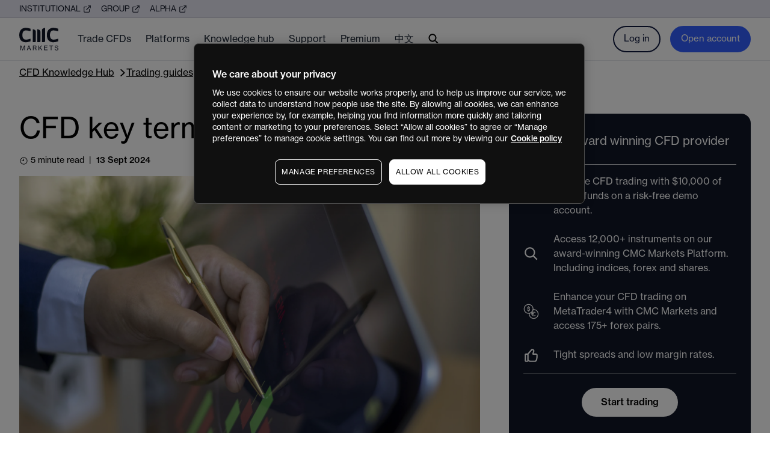

--- FILE ---
content_type: text/html; charset=utf-8
request_url: https://www.cmcmarkets.com/en-nz/cfd/learn/trading-guides/cfd-terminology
body_size: 24782
content:
<!DOCTYPE html><html lang="en-nz"><head><meta charSet="utf-8"/><meta name="viewport" content="width=device-width, initial-scale=1"/><meta version="1.4.17 (1768864423)"/><title> CFD Key Terminology | Glossary &amp; Trading Guides | CMC Markets</title><meta name="description" content="Read and understand the topmost common and most important CFD terms to help familiarise yourself with the world of trading. "/><meta name="next-head-count" content="5"/><link rel="icon" href="https://cdn.cmcmarkets.com/bonsai/images/favicon/favicon.ico" sizes="32x32"/><link rel="icon" href="https://cdn.cmcmarkets.com/bonsai/images/favicon/icon.svg" type="image/svg+xml"/><link rel="apple-touch-icon" href="https://cdn.cmcmarkets.com/bonsai/images/favicon/apple-touch-icon.png"/><link rel="manifest" href="/en-au/favicon/manifest.webmanifest"/><link rel="canonical" href="https://www.cmcmarkets.com/en-nz/cfd/learn/trading-guides/cfd-terminology"/><meta name="onetrust-key" data-key="3b7fc5b8-8e2b-4f50-88a1-77be424cb1fa"/><meta name="mparticle-key" data-key="2a08c1fe05723347b37e0b7a853e0572" data-plan_id="html_web_onboarding_mobile_apps" data-instance_name="default_instance"/><link rel="preload" href="/en-au/_next/static/css/b89644084a0c59db.css" as="style"/><link rel="stylesheet" href="/en-au/_next/static/css/b89644084a0c59db.css" data-n-g=""/><noscript data-n-css=""></noscript><script defer="" nomodule="" src="/en-au/_next/static/chunks/polyfills-42372ed130431b0a.js"></script><script src="https://cdn.cmcmarkets.com/global/scripts/big-script/latest/cookies.js" id="cookies" data-language="en" data-region="nz" type="module" data-nscript="beforeInteractive"></script><script src="https://cdn.cmcmarkets.com/global/scripts/pega/digital-v1.0.2.js" defer="" data-nscript="beforeInteractive"></script><script src="https://service.force.com/embeddedservice/5.0/esw.min.js" defer="" data-nscript="beforeInteractive"></script><script src="https://assets.cmcmarkets.com/apac-bonsai/js/chat.js" defer="" data-nscript="beforeInteractive"></script><script src="https://cdn.cmcmarkets.com/bonsai/js/cache-buster.js" defer="" data-nscript="beforeInteractive"></script><script src="/en-au/_next/static/chunks/webpack-fd14365c48fd158a.js" defer=""></script><script src="/en-au/_next/static/chunks/framework-b1eb7db524662506.js" defer=""></script><script src="/en-au/_next/static/chunks/main-cb7231da4bd5100a.js" defer=""></script><script src="/en-au/_next/static/chunks/pages/_app-c8b982f0f3fed72b.js" defer=""></script><script src="/en-au/_next/static/chunks/2828-471ae83b22f890cc.js" defer=""></script><script src="/en-au/_next/static/chunks/7311-2c0f9436509cf46e.js" defer=""></script><script src="/en-au/_next/static/chunks/3665-6ed1e4d7f7b01b38.js" defer=""></script><script src="/en-au/_next/static/chunks/8346-503017b1ae2ea898.js" defer=""></script><script src="/en-au/_next/static/chunks/9613-e56a1ed2130d332b.js" defer=""></script><script src="/en-au/_next/static/chunks/4195-15e1ae9ef9c09bae.js" defer=""></script><script src="/en-au/_next/static/chunks/pages/cfd/learn/%5B...catSlug%5D-0fcbbb60268c5722.js" defer=""></script><script src="/en-au/_next/static/1768864416/_buildManifest.js" defer=""></script><script src="/en-au/_next/static/1768864416/_ssgManifest.js" defer=""></script></head><body data-region="nz" data-language="en" data-product="cfd" data-country="New Zealand"><div id="__next"><main><div class="border-[#c7c7d4] xl:h-[30px] xl:border-b xl:bg-[#E6E6F2] hidden xl:block"><div class="relative overflow-hidden h-full flex items-center text-navy-dark"><div class="mx-auto w-container max-w-full px-4 md:px-8"><ul class="-mb-2 -mr-4 flex flex-wrap"><li class="pb-2 pr-4"><a class="crosslink flex items-center" href="https://www.cmcmarkets.com/en-gb/connect" target="_blank" rel=""><span class="pr-1 font-heading text-sm uppercase">Institutional</span><svg class="w-[14px]" width="14" viewBox="0 0 12 12" fill="none" xmlns="http://www.w3.org/2000/svg"><path fill-rule="evenodd" clip-rule="evenodd" d="M2.5 3.5C2.36739 3.5 2.24021 3.55268 2.14645 3.64645C2.05268 3.74021 2 3.86739 2 4V9.5C2 9.63261 2.05268 9.75979 2.14645 9.85355C2.24021 9.94732 2.36739 10 2.5 10H8C8.13261 10 8.25978 9.94732 8.35355 9.85355C8.44732 9.75978 8.5 9.63261 8.5 9.5V6.5C8.5 6.22386 8.72386 6 9 6C9.27614 6 9.5 6.22386 9.5 6.5V9.5C9.5 9.89783 9.34196 10.2794 9.06066 10.5607C8.77936 10.842 8.39783 11 8 11H2.5C2.10217 11 1.72064 10.842 1.43934 10.5607C1.15804 10.2794 1 9.89782 1 9.5V4C1 3.60218 1.15804 3.22064 1.43934 2.93934C1.72064 2.65804 2.10218 2.5 2.5 2.5H5.5C5.77614 2.5 6 2.72386 6 3C6 3.27614 5.77614 3.5 5.5 3.5H2.5Z" class="fill-navy-dark"></path><path fill-rule="evenodd" clip-rule="evenodd" d="M7 1.5C7 1.22386 7.22386 1 7.5 1H10.5C10.7761 1 11 1.22386 11 1.5V4.5C11 4.77614 10.7761 5 10.5 5C10.2239 5 10 4.77614 10 4.5V2H7.5C7.22386 2 7 1.77614 7 1.5Z" class="fill-navy-dark"></path><path fill-rule="evenodd" clip-rule="evenodd" d="M10.8536 1.14645C11.0488 1.34171 11.0488 1.65829 10.8536 1.85355L5.35355 7.35355C5.15829 7.54882 4.84171 7.54882 4.64645 7.35355C4.45118 7.15829 4.45118 6.84171 4.64645 6.64645L10.1464 1.14645C10.3417 0.951184 10.6583 0.951184 10.8536 1.14645Z" class="fill-navy-dark"></path></svg></a></li><li class="pb-2 pr-4"><a class="crosslink flex items-center" href="https://www.cmcmarkets.com/group" target="_blank" rel=""><span class="pr-1 font-heading text-sm uppercase">Group</span><svg class="w-[14px]" width="14" viewBox="0 0 12 12" fill="none" xmlns="http://www.w3.org/2000/svg"><path fill-rule="evenodd" clip-rule="evenodd" d="M2.5 3.5C2.36739 3.5 2.24021 3.55268 2.14645 3.64645C2.05268 3.74021 2 3.86739 2 4V9.5C2 9.63261 2.05268 9.75979 2.14645 9.85355C2.24021 9.94732 2.36739 10 2.5 10H8C8.13261 10 8.25978 9.94732 8.35355 9.85355C8.44732 9.75978 8.5 9.63261 8.5 9.5V6.5C8.5 6.22386 8.72386 6 9 6C9.27614 6 9.5 6.22386 9.5 6.5V9.5C9.5 9.89783 9.34196 10.2794 9.06066 10.5607C8.77936 10.842 8.39783 11 8 11H2.5C2.10217 11 1.72064 10.842 1.43934 10.5607C1.15804 10.2794 1 9.89782 1 9.5V4C1 3.60218 1.15804 3.22064 1.43934 2.93934C1.72064 2.65804 2.10218 2.5 2.5 2.5H5.5C5.77614 2.5 6 2.72386 6 3C6 3.27614 5.77614 3.5 5.5 3.5H2.5Z" class="fill-navy-dark"></path><path fill-rule="evenodd" clip-rule="evenodd" d="M7 1.5C7 1.22386 7.22386 1 7.5 1H10.5C10.7761 1 11 1.22386 11 1.5V4.5C11 4.77614 10.7761 5 10.5 5C10.2239 5 10 4.77614 10 4.5V2H7.5C7.22386 2 7 1.77614 7 1.5Z" class="fill-navy-dark"></path><path fill-rule="evenodd" clip-rule="evenodd" d="M10.8536 1.14645C11.0488 1.34171 11.0488 1.65829 10.8536 1.85355L5.35355 7.35355C5.15829 7.54882 4.84171 7.54882 4.64645 7.35355C4.45118 7.15829 4.45118 6.84171 4.64645 6.64645L10.1464 1.14645C10.3417 0.951184 10.6583 0.951184 10.8536 1.14645Z" class="fill-navy-dark"></path></svg></a></li><li class="pb-2 pr-4"><a class="crosslink flex items-center" href="/en-nz/alpha" target="_blank" rel=""><span class="pr-1 font-heading text-sm uppercase">ALPHA</span><svg class="w-[14px]" width="14" viewBox="0 0 12 12" fill="none" xmlns="http://www.w3.org/2000/svg"><path fill-rule="evenodd" clip-rule="evenodd" d="M2.5 3.5C2.36739 3.5 2.24021 3.55268 2.14645 3.64645C2.05268 3.74021 2 3.86739 2 4V9.5C2 9.63261 2.05268 9.75979 2.14645 9.85355C2.24021 9.94732 2.36739 10 2.5 10H8C8.13261 10 8.25978 9.94732 8.35355 9.85355C8.44732 9.75978 8.5 9.63261 8.5 9.5V6.5C8.5 6.22386 8.72386 6 9 6C9.27614 6 9.5 6.22386 9.5 6.5V9.5C9.5 9.89783 9.34196 10.2794 9.06066 10.5607C8.77936 10.842 8.39783 11 8 11H2.5C2.10217 11 1.72064 10.842 1.43934 10.5607C1.15804 10.2794 1 9.89782 1 9.5V4C1 3.60218 1.15804 3.22064 1.43934 2.93934C1.72064 2.65804 2.10218 2.5 2.5 2.5H5.5C5.77614 2.5 6 2.72386 6 3C6 3.27614 5.77614 3.5 5.5 3.5H2.5Z" class="fill-navy-dark"></path><path fill-rule="evenodd" clip-rule="evenodd" d="M7 1.5C7 1.22386 7.22386 1 7.5 1H10.5C10.7761 1 11 1.22386 11 1.5V4.5C11 4.77614 10.7761 5 10.5 5C10.2239 5 10 4.77614 10 4.5V2H7.5C7.22386 2 7 1.77614 7 1.5Z" class="fill-navy-dark"></path><path fill-rule="evenodd" clip-rule="evenodd" d="M10.8536 1.14645C11.0488 1.34171 11.0488 1.65829 10.8536 1.85355L5.35355 7.35355C5.15829 7.54882 4.84171 7.54882 4.64645 7.35355C4.45118 7.15829 4.45118 6.84171 4.64645 6.64645L10.1464 1.14645C10.3417 0.951184 10.6583 0.951184 10.8536 1.14645Z" class="fill-navy-dark"></path></svg></a></li></ul></div></div></div><nav class="sticky top-0 z-[9999] border-gray-200 bg-white lg:border-b "><div class="mx-auto flex h-[70px] w-container max-w-full items-center border-b border-gray-200 px-4 md:px-8 lg:border-0 xl:py-0"><a href="/en-nz" aria-label="CMC Markets" class="xl:mr-8" rel=""><svg xmlns="http://www.w3.org/2000/svg" width="65" height="38" viewBox="0 0 65 38" fill="none"><title>CMC Markets logo</title><path d="M26.2167 23.9584C26.571 23.9584 26.9111 23.8181 27.1624 23.5684C27.4138 23.3185 27.5562 22.9794 27.5584 22.625V6.85001C27.5584 4.78333 26.525 3.8 24.5833 3.175C23.8167 2.93333 23.0833 2.74167 22.375 2.59166V23.9584H26.2167ZM33.8666 23.9584C34.2211 23.9584 34.5611 23.8181 34.8125 23.5684C35.0638 23.3185 35.2061 22.9794 35.2083 22.625V6.85001C35.2083 4.78333 34.175 3.8 32.2333 3.175C31.4667 2.93333 30.7333 2.74167 30.025 2.59166V23.9584H33.8666ZM42.8834 22.625V0.308333C42.1834 0.458334 41.45 0.650001 40.6833 0.891667C38.7416 1.51667 37.7 2.5 37.7 4.56667V23.9584H41.55C41.9036 23.9584 42.2427 23.8179 42.4928 23.5678C42.7429 23.3177 42.8834 22.9786 42.8834 22.625ZM64.625 18.3417L62.8667 18.8584C61.0645 19.4525 59.1938 19.8138 57.3 19.9333C53.1333 19.9333 51.0584 17.4333 51.0584 12.2584C51.0584 7.08334 53.1667 4.53334 57.3 4.53334C59.19 4.6819 61.0573 5.0425 62.8667 5.60833L64.625 6.125V1.71667L63.5083 1.40833C61.3462 0.721137 59.1006 0.331449 56.8333 0.25C50.3167 0.25 45.8833 4.36667 45.8833 12.2584C45.8833 20.45 50.3167 24.2666 56.8333 24.2666C59.0993 24.1678 61.3417 23.7642 63.5 23.0666L64.625 22.75V18.3417ZM18.7917 18.3417L17.025 18.8584C15.2228 19.4525 13.3521 19.8138 11.4584 19.9333C7.29167 19.9333 5.21667 17.4333 5.21667 12.2584C5.21667 7.08334 7.28334 4.53334 11.4167 4.53334C13.3066 4.6819 15.174 5.0425 16.9834 5.60833L18.75 6.125V1.71667L17.625 1.40833C15.4655 0.721881 13.2228 0.332202 10.9583 0.25C4.44167 0.25 0 4.36667 0 12.2584C0 20.45 4.44167 24.2666 10.95 24.2666C13.216 24.1678 15.4584 23.7642 17.6166 23.0666L18.75 22.75L18.7917 18.3417Z" fill="#101626"></path><path d="M1.86667 37.5916H2.83333V32.85C2.83333 32.1583 2.775 30.8417 2.775 30.8417C2.775 30.8417 3.1 32.0166 3.31666 32.6334L5.21667 37.6333H6.05L7.95 32.6334C8.175 32.0166 8.49167 30.8417 8.49167 30.8417C8.49167 30.8417 8.425 32.1583 8.425 32.85V37.5916H9.5V29.75H8.075L6.48333 34.0083C6.16666 34.8417 5.65 36.5083 5.65 36.5083C5.65 36.5083 5.175 34.9083 4.81666 34.0083L3.25 29.75H1.86667V37.5916Z" fill="#101626"></path><path d="M12.5916 37.5916H13.7L14.4917 35.3083H17.5666L18.3333 37.5916H19.5083L16.6667 29.75H15.45L12.5916 37.5916ZM15.55 32.275C15.8 31.5417 16.0333 30.6083 16.0333 30.6083C16.0333 30.6083 16.2417 31.5083 16.5084 32.275L17.25 34.4584H14.75L15.55 32.275Z" fill="#101626"></path><path d="M22.625 37.5916H23.6916V34.325H25.7667C26.7833 34.325 27.25 34.725 27.3166 35.8333C27.4 37.0833 27.425 37.4417 27.6 37.5916H28.7417V37.5416C28.5917 37.4333 28.4833 37.0584 28.3917 35.825C28.3 34.5917 28.0666 34.1583 27.1833 33.9C27.623 33.8022 28.0113 33.546 28.2741 33.1802C28.537 32.8143 28.6559 32.3646 28.6083 31.9167C28.6143 31.616 28.5568 31.3176 28.4394 31.0408C28.3219 30.7641 28.1474 30.5151 27.9271 30.3106C27.7067 30.106 27.4457 29.9503 27.1609 29.8537C26.8763 29.7571 26.5743 29.7218 26.275 29.75H22.625V37.5916ZM23.6916 30.6834H25.975C27.075 30.6834 27.5083 31.1584 27.5083 32.0751C27.5083 32.9916 26.9833 33.4583 25.925 33.4583H23.6916V30.6834Z" fill="#101626"></path><path d="M32.0583 37.5916H33.1334V34.7583L34.3167 33.5833L37.2 37.5833H38.45L35.0583 32.8833L38.1917 29.7333H36.85L33.0917 33.5833C33.0917 33.2083 33.0917 32.6667 33.0917 32.1417V29.75H32.0583V37.5916Z" fill="#101626"></path><path d="M41.35 37.5916H47.0083V36.6083H42.4167V33.9667H46.4667V33.075H42.4167V30.7H46.8917V29.75H41.35V37.5916Z" fill="#101626"></path><path d="M49.95 30.7H52.5V37.5916H53.5833V30.7H56.15V29.75H49.95V30.7Z" fill="#101626"></path><path d="M62.0916 37.75C63.7583 37.75 65 36.9167 65 35.4334C65 33.6833 63.625 33.2917 62.1167 32.9833C60.9417 32.7417 60.0916 32.5 60.0916 31.65C60.0916 30.8 60.7667 30.4501 61.7583 30.4501C61.9837 30.4098 62.2149 30.4165 62.4377 30.4697C62.6603 30.5228 62.8696 30.6213 63.0526 30.7588C63.2355 30.8965 63.3882 31.0703 63.501 31.2695C63.6139 31.4686 63.6844 31.689 63.7083 31.9167H64.75C64.5583 30.575 63.7 29.6083 61.7834 29.6083C60.175 29.6083 59.075 30.3833 59.075 31.7C59.075 33.2084 60.2583 33.6084 61.6583 33.9C63.0583 34.1917 63.9167 34.45 63.9167 35.475C63.9167 36.5 63.1667 36.9167 62.125 36.9167C60.7084 36.9167 59.9333 36.2667 59.8083 35.0833H58.75C58.8333 36.55 59.9167 37.75 62.0916 37.75Z" fill="#101626"></path></svg></a><ul class="-mx-3 hidden grow xl:flex"><li class="group px-3 leading-6 text-gray-800"><a href="/en-nz/cfd" target="_self" class="relative inline-block select-none py-[23px] text-[16px] font-normal" rel=""><span>Trade CFDs</span><div class="absolute bottom-1 left-1/2 hidden h-1 w-8 -translate-x-1/2 rounded-full bg-neutral-300 group-hover:block "></div></a><div class="absolute left-0 z-[9999] hidden w-full bg-white shadow-lg group-hover:block "><div class="mx-auto w-container max-w-full px-4 md:px-8"><div class="-mr-5 flex py-8"><div class="w-[14.28%] pr-5"><span class="mb-4 block select-none font-bold">Markets to trade</span><ul><li class="mb-4"><a href="/en-nz/cfd/products/forex" target="_self" class="select-none text-gray-800 font-normal" rel="">Forex</a></li><li class="mb-4"><a href="/en-nz/cfd/products/indices" target="_self" class="select-none text-gray-800 font-normal" rel="">Indices</a></li><li class="mb-4"><a href="/en-nz/cfd/products/commodities" target="_self" class="select-none text-gray-800 font-normal" rel="">Commodities</a></li><li class="mb-4"><a href="/en-nz/cfd/products/shares" target="_self" class="select-none text-gray-800 font-normal" rel="">Shares</a></li><li class="mb-4"><a href="/en-nz/cfd/products/cryptocurrencies" target="_self" class="select-none text-gray-800 font-normal" rel="">Cryptocurrencies</a></li><li class="mb-4"><a href="/en-nz/cfd/products" target="_self" class="select-none text-gray-800 font-normal" rel="">All products</a></li></ul></div><div class="w-[14.28%] pr-5"><span class="mb-4 block select-none font-bold">Start trading</span><ul><li class="mb-4"><a href="/en-nz/cfd/pricing" target="_self" class="select-none text-gray-800 font-normal" rel="">Pricing &amp; fees</a></li><li class="mb-4"><a href="/en-nz/cfd/pricing/cfds-rebates" target="_self" class="select-none text-gray-800 font-normal" rel="">Rebates</a></li><li class="mb-4"><a href="/en-nz/cfd/account-types" target="_self" class="select-none text-gray-800 font-normal" rel="">Account types</a></li><li class="mb-4"><a href="/en-nz/cfd/shield-mode" target="_self" class="select-none text-gray-800 font-normal" rel="">Shield mode</a></li><li class="mb-4"><a href="/en-nz/cfd/learn" target="_self" class="select-none text-gray-800 font-normal" rel="">Learn CFD trading</a></li><li class="mb-4"><a href="/en-nz/cfd/faqs/getting-started" target="_self" class="select-none text-gray-800 font-normal" rel="">FAQs</a></li></ul></div></div></div></div></li><li class="group px-3 leading-6 text-gray-800"><a href="/en-nz/cfd/platform" target="_self" class="relative inline-block select-none py-[23px] text-[16px] font-normal" rel=""><span>Platforms</span><div class="absolute bottom-1 left-1/2 hidden h-1 w-8 -translate-x-1/2 rounded-full bg-neutral-300 group-hover:block "></div></a><div class="absolute left-0 z-[9999] hidden w-full bg-white shadow-lg group-hover:block "><div class="mx-auto w-container max-w-full px-4 md:px-8"><div class="-mr-5 flex py-8"><div class="w-[14.28%] pr-5"><span class="mb-4 block select-none font-bold">Our platform</span><ul><li class="mb-4"><a href="/en-nz/cfd/platform/cmc-platform" target="_self" class="select-none text-gray-800 font-normal" rel="">CMC platform</a></li><li class="mb-4"><a href="/en-nz/cfd/learn/platform-guides" target="_self" class="select-none text-gray-800 font-normal" rel="">Platform guides</a></li></ul></div><div class="w-[14.28%] pr-5"><span class="mb-4 block select-none font-bold">MetaTrader</span><ul><li class="mb-4"><a href="/en-nz/cfd/platform/mt4" target="_self" class="select-none text-gray-800 font-normal" rel="">MetaTrader 4 (MT4)</a></li><li class="mb-4"><a href="/en-nz/cfd/learn/mt4-academy" target="_self" class="select-none text-gray-800 font-normal" rel="">Platform guides</a></li></ul></div><div class="w-[14.28%] pr-5"><span class="mb-4 block select-none font-bold">TradingView</span><ul><li class="mb-4"><a href="/en-nz/cfd/platform/tradingview" target="_self" class="select-none text-gray-800 font-normal" rel="">TradingView platform</a></li><li class="mb-4"><a href="/en-nz/cfd/learn/tradingview" target="_self" class="select-none text-gray-800 font-normal" rel="">Platform guides</a></li></ul></div></div></div></div></li><li class="group px-3 leading-6 text-gray-800"><a href="/en-nz/cfd/learn" target="_self" class="relative inline-block select-none py-[23px] text-[16px] font-normal" rel=""><span>Knowledge hub</span><div class="absolute bottom-1 left-1/2 hidden h-1 w-8 -translate-x-1/2 rounded-full bg-neutral-300 group-hover:block "></div></a><div class="absolute left-0 z-[9999] hidden w-full bg-white shadow-lg group-hover:block "><div class="mx-auto w-container max-w-full px-4 md:px-8"><div class="-mr-5 flex py-8"><div class="w-[14.28%] pr-5"><span class="mb-4 block select-none font-bold">News &amp; analysis</span><ul><li class="mb-4"><a href="/en-nz/market-news" target="_self" class="select-none text-gray-800 font-normal" rel="">Market news</a></li><li class="mb-4"><a href="/en-nz/analysis" target="_self" class="select-none text-gray-800 font-normal" rel="">Analysis</a></li></ul></div><div class="w-[14.28%] pr-5"><span class="mb-4 block select-none font-bold">Learn CFD trading</span><ul><li class="mb-4"><a href="/en-nz/cfd/learn" target="_self" class="select-none text-gray-800 font-normal" rel="">CFD knowledge hub</a></li><li class="mb-4"><a href="/en-nz/cfd/learn/trading-strategies" target="_self" class="select-none text-gray-800 font-normal" rel="">Trading strategies</a></li><li class="mb-4"><a href="/en-nz/cfd/learn/trading-guides" target="_self" class="select-none text-gray-800 font-normal" rel="">Trading guides</a></li></ul></div><div class="w-[14.28%] pr-5"><span class="mb-4 block select-none font-bold">Platform guides</span><ul><li class="mb-4"><a href="/en-nz/cfd/learn/platform-guides" target="_self" class="select-none text-gray-800 font-normal" rel="">Our platform guides</a></li><li class="mb-4"><a href="/en-nz/cfd/learn/mt4-academy" target="_self" class="select-none text-gray-800 font-normal" rel="">MT4 Academy</a></li><li class="mb-4"><a href="/en-nz/cfd/learn/tradingview" target="_self" class="select-none text-gray-800 font-normal" rel="">TradingView guides</a></li></ul></div></div></div></div></li><li class="group px-3 leading-6 text-gray-800"><a href="/en-nz/cfd/faqs" target="_self" class="relative inline-block select-none py-[23px] text-[16px] font-normal" rel=""><span>Support</span><div class="absolute bottom-1 left-1/2 hidden h-1 w-8 -translate-x-1/2 rounded-full bg-neutral-300 group-hover:block "></div></a><div class="absolute left-0 z-[9999] hidden w-full bg-white shadow-lg group-hover:block "><div class="mx-auto w-container max-w-full px-4 md:px-8"><div class="-mr-5 flex py-8"><div class="w-[14.28%] pr-5"><span class="mb-4 block select-none font-bold">CFD trading support</span><ul><li class="mb-4"><a href="/en-nz/contact-us" target="_self" class="select-none text-gray-800 font-normal" rel="">Get in touch</a></li><li class="mb-4"><a href="/en-nz/cfd/faqs" target="_self" class="select-none text-gray-800 font-normal" rel="">FAQs</a></li><li class="mb-4"><a href="/en-nz/cfd/learn" target="_self" class="select-none text-gray-800 font-normal" rel="">Getting started</a></li></ul></div><div class="w-[14.28%] pr-5"><span class="mb-4 block select-none font-bold">About CMC</span><ul><li class="mb-4"><a href="/en-nz/about-us" target="_self" class="select-none text-gray-800 font-normal" rel="">Why CMC</a></li><li class="mb-4"><a href="/en-nz/community" target="_self" class="select-none text-gray-800 font-normal" rel="">Community partnerships</a></li><li class="mb-4"><a href="https://www.cmcmarkets.com/group/careers" target="_self" class="select-none text-gray-800 font-normal" rel="">Careers</a></li><li class="mb-4"><a href="/en-nz/contact-us" target="_self" class="select-none text-gray-800 font-normal" rel="">Contact us</a></li></ul></div></div></div></div></li><li class="group px-3 leading-6 text-gray-800"><a href="/en-nz/alpha" target="_self" class="relative inline-block select-none py-[23px] text-[16px] font-normal" rel=""><span>Premium</span><div class="absolute bottom-1 left-1/2 hidden h-1 w-8 -translate-x-1/2 rounded-full bg-neutral-300 group-hover:block "></div></a><div class="absolute left-0 z-[9999] hidden w-full bg-white shadow-lg group-hover:block "><div class="mx-auto w-container max-w-full px-4 md:px-8"><div class="-mr-5 flex py-8"><div class="w-[14.28%] pr-5"><span class="mb-4 block select-none font-bold">Premium</span><ul><li class="mb-4"><a href="/en-nz/alpha" target="_self" class="select-none text-gray-800 font-normal" rel="">CMC Markets ALPHA</a></li></ul></div></div></div></div></li><li class="group px-3 leading-6 text-gray-800"><a href="https://www.cmcmarkets.com/zh-nz/" target="_blank" class="relative inline-block select-none py-[23px] text-[16px] font-normal" rel=""><span>中文</span><div class="absolute bottom-1 left-1/2 hidden h-1 w-8 -translate-x-1/2 rounded-full bg-neutral-300 group-hover:block "></div></a></li><li class="group cursor-pointer px-3 leading-6 text-gray-800"><div class="relative flex h-full select-none items-center py-[23px] text-[16px] font-normal"><svg class="w-[18px]" viewBox="0 0 15 16" fill="none" xmlns="http://www.w3.org/2000/svg"><title>Search icon</title><path d="M10.8137 10.0595H10.1553L9.92201 9.83452C10.922 8.66786 11.4387 7.07619 11.1553 5.38452C10.7637 3.06786 8.83034 1.21786 6.49701 0.934522C2.97201 0.501189 0.00533906 3.46786 0.438672 6.99286C0.722006 9.32619 2.57201 11.2595 4.88867 11.6512C6.58034 11.9345 8.17201 11.4179 9.33867 10.4179L9.56367 10.6512V11.3095L13.1053 14.8512C13.447 15.1929 14.0053 15.1929 14.347 14.8512C14.6887 14.5095 14.6887 13.9512 14.347 13.6095L10.8137 10.0595ZM5.81367 10.0595C3.73867 10.0595 2.06367 8.38452 2.06367 6.30952C2.06367 4.23452 3.73867 2.55952 5.81367 2.55952C7.88867 2.55952 9.56367 4.23452 9.56367 6.30952C9.56367 8.38452 7.88867 10.0595 5.81367 10.0595Z" fill="#000"></path></svg><div class="absolute bottom-1 left-1/2 hidden h-1 w-8 -translate-x-1/2 rounded-full bg-neutral-300 group-hover:!block"></div></div></li></ul><div class="grow xl:hidden"></div><button data-onboarding-open="cfd" data-onboarding-link="true" class="cursor-pointer cursor-pointer select-none inline-block rounded-full border-[1px] bg-blue px-5 py-2 text-[15px] leading-5 text-white xl:hidden">Open account</button><div class="hidden items-center xl:flex"><a href="/en-nz/login" class="mr-4 rounded-full border-2 border-navy px-4 py-2 text-[15px] leading-6 text-navy" rel="">Log in</a><button data-onboarding-open="cfd" data-onboarding-link="true" class="cursor-pointer cursor-pointer select-none rounded-full border-2 border-blue bg-blue px-4 py-2 text-[15px] leading-6 text-white">Open account</button></div><div data-mobile-menu-toggle="true" class="ml-2 flex h-[36px] w-[36px] flex-shrink-0 items-center justify-center xl:hidden"><div data-mobile-menu-toggle-open-icon="true" class="block"><svg xmlns="http://www.w3.org/2000/svg" width="14" height="10" viewBox="0 0 14 10" fill="none"><title>Mobile menu icon</title><path d="M0 10V8.33333H14V10H0ZM0 5.83333V4.16667H14V5.83333H0ZM0 1.66667V0H14V1.66667H0Z" fill="#0C163C"></path></svg></div><div data-mobile-menu-toggle-close-icon="true" class="hidden"><svg class="w-[12px]" xmlns="http://www.w3.org/2000/svg" viewBox="0 0 11 12" fill="none"><title>Close icon</title><path d="M0 1.63951L1.07213 0.460998L10.078 10.3605L9.00588 11.539L0 1.63951Z" class="fill-[#0C163C]"></path><path d="M4.06738e-05 10.3604L1.07217 11.5389L10.0781 1.63945L9.00592 0.460938L4.06738e-05 10.3604Z" class="fill-[#0C163C]"></path></svg></div></div></div><div data-mobile-menu-container="true" class="hidden"><div class="absolute left-0 top-[70px] block h-[calc(100vh-70px)] w-full overflow-auto bg-white px-4 py-8 pb-4 xl:hidden"><div data-mobile-menu="-1" class="block"><ul><li><div class="flex cursor-pointer select-none py-3"><span>Trade CFDs</span><div class="grow pl-2"></div><div class="flex flex-shrink-0 items-center"><div class="w-[14px] -rotate-90"><div class="w-full bg-contain bg-center bg-no-repeat pb-[100%]" style="background-image:url(https://cdn.cmcmarkets.com/bonsai/images/icon-chevron-down-black.svg)"></div></div></div></div></li><li><div class="flex cursor-pointer select-none py-3"><span>Platforms</span><div class="grow pl-2"></div><div class="flex flex-shrink-0 items-center"><div class="w-[14px] -rotate-90"><div class="w-full bg-contain bg-center bg-no-repeat pb-[100%]" style="background-image:url(https://cdn.cmcmarkets.com/bonsai/images/icon-chevron-down-black.svg)"></div></div></div></div></li><li><div class="flex cursor-pointer select-none py-3"><span>Knowledge hub</span><div class="grow pl-2"></div><div class="flex flex-shrink-0 items-center"><div class="w-[14px] -rotate-90"><div class="w-full bg-contain bg-center bg-no-repeat pb-[100%]" style="background-image:url(https://cdn.cmcmarkets.com/bonsai/images/icon-chevron-down-black.svg)"></div></div></div></div></li><li><div class="flex cursor-pointer select-none py-3"><span>Support</span><div class="grow pl-2"></div><div class="flex flex-shrink-0 items-center"><div class="w-[14px] -rotate-90"><div class="w-full bg-contain bg-center bg-no-repeat pb-[100%]" style="background-image:url(https://cdn.cmcmarkets.com/bonsai/images/icon-chevron-down-black.svg)"></div></div></div></div></li><li><div class="flex cursor-pointer select-none py-3"><span>Premium</span><div class="grow pl-2"></div><div class="flex flex-shrink-0 items-center"><div class="w-[14px] -rotate-90"><div class="w-full bg-contain bg-center bg-no-repeat pb-[100%]" style="background-image:url(https://cdn.cmcmarkets.com/bonsai/images/icon-chevron-down-black.svg)"></div></div></div></div></li><li><a href="https://www.cmcmarkets.com/zh-nz/" class="flex cursor-pointer select-none py-3" rel=""><span>中文</span></a></li><li data-country-selector-toggle="true"><div class="flex w-full"><div class="flex w-full cursor-pointer select-none items-center py-3"><img style="width:40px;height:auto" class="h-full flex-shrink-0 rounded border-gray-300 border" src="https://cdn.cmcmarkets.com/bonsai/images/flags/nz.png" alt="New Zealand Flag}"/><span class="px-2">New Zealand</span><div class="grow pl-2"></div><div class="flex flex-shrink-0 items-center"><div class="__toggle-icon w-[14px] -rotate-90"><div class="w-full bg-contain bg-center bg-no-repeat pb-[100%]" style="background-image:url(https://cdn.cmcmarkets.com/bonsai/images/icon-chevron-down-black.svg)"></div></div></div></div></div><div data-country-selector-content="true" class="w-full pt-4 text-sm hidden"><ul class="-mb-4 -mr-4 flex flex-wrap"><li class="w-6/12 pb-4 pr-4 md:w-4/12 lg:w-3/12"><div class="flex items-start"><div class="relative flex-shrink-0" style="width:35px"><img class="absolute left-1/2 h-full -translate-x-1/2 rounded border-gray-300 border" src="https://cdn.cmcmarkets.com/bonsai/images/flags/au.png" alt="Australia Flag}"/><div class="pb-[50%]"></div></div><div class="pl-2"><a href="https://cmcmarkets.com/en-au" class="block pt-[2px] leading-none">Australia</a><div class="flex flex-wrap pt-1 text-xs"><a href="https://cmcmarkets.com/en-au" class="block pr-2">English</a><a href="https://cmcmarkets.com/zh-au" class="block pr-2">简体中文</a></div></div></div></li><li class="w-6/12 pb-4 pr-4 md:w-4/12 lg:w-3/12"><div class="flex items-start"><div class="relative flex-shrink-0" style="width:35px"><img class="absolute left-1/2 h-full -translate-x-1/2 rounded border-gray-300 border" src="https://cdn.cmcmarkets.com/bonsai/images/flags/fr.png" alt="France Flag}"/><div class="pb-[50%]"></div></div><div class="pl-2"><a href="https://cmcmarkets.com/fr-fr" class="block pt-[2px] leading-none">France</a></div></div></li><li class="w-6/12 pb-4 pr-4 md:w-4/12 lg:w-3/12"><div class="flex items-start"><div class="relative flex-shrink-0" style="width:35px"><img class="absolute left-1/2 h-full -translate-x-1/2 rounded border-gray-300 border" src="https://cdn.cmcmarkets.com/bonsai/images/flags/it.png" alt="Italia Flag}"/><div class="pb-[50%]"></div></div><div class="pl-2"><a href="https://cmcmarkets.com/it-it" class="block pt-[2px] leading-none">Italia</a></div></div></li><li class="w-6/12 pb-4 pr-4 md:w-4/12 lg:w-3/12"><div class="flex items-start"><div class="relative flex-shrink-0" style="width:35px"><img class="absolute left-1/2 h-full -translate-x-1/2 rounded border-gray-300 border" src="https://cdn.cmcmarkets.com/bonsai/images/flags/pl.png" alt="Polska Flag}"/><div class="pb-[50%]"></div></div><div class="pl-2"><a href="https://cmcmarkets.com/pl-pl" class="block pt-[2px] leading-none">Polska</a></div></div></li><li class="w-6/12 pb-4 pr-4 md:w-4/12 lg:w-3/12"><div class="flex items-start"><div class="relative flex-shrink-0" style="width:35px"><img class="absolute left-1/2 h-full -translate-x-1/2 rounded border-gray-300 border" src="https://cdn.cmcmarkets.com/bonsai/images/flags/se.png" alt="Sverige Flag}"/><div class="pb-[50%]"></div></div><div class="pl-2"><a href="https://cmcmarkets.com/sv-se" class="block pt-[2px] leading-none">Sverige</a></div></div></li><li class="w-6/12 pb-4 pr-4 md:w-4/12 lg:w-3/12"><div class="flex items-start"><div class="relative flex-shrink-0" style="width:35px"><img class="absolute left-1/2 h-full -translate-x-1/2 rounded border-gray-300 border" src="https://cdn.cmcmarkets.com/bonsai/images/flags/at.png" alt="Österreich Flag}"/><div class="pb-[50%]"></div></div><div class="pl-2"><a href="https://cmcmarkets.com/de-at" class="block pt-[2px] leading-none">Österreich</a></div></div></li><li class="w-6/12 pb-4 pr-4 md:w-4/12 lg:w-3/12"><div class="flex items-start"><div class="relative flex-shrink-0" style="width:35px"><img class="absolute left-1/2 h-full -translate-x-1/2 rounded border-gray-300 border" src="https://cdn.cmcmarkets.com/bonsai/images/flags/de.png" alt="Deutschland Flag}"/><div class="pb-[50%]"></div></div><div class="pl-2"><a href="https://cmcmarkets.com/de-de" class="block pt-[2px] leading-none">Deutschland</a></div></div></li><li class="w-6/12 pb-4 pr-4 md:w-4/12 lg:w-3/12"><div class="flex items-start"><div class="relative flex-shrink-0" style="width:35px"><img class="absolute left-1/2 h-full -translate-x-1/2 rounded border-gray-300 border" src="https://cdn.cmcmarkets.com/bonsai/images/flags/nz.png" alt="New Zealand Flag}"/><div class="pb-[50%]"></div></div><div class="pl-2"><a href="https://cmcmarkets.com/en-nz" class="block pt-[2px] leading-none">New Zealand</a><div class="flex flex-wrap pt-1 text-xs"><a href="https://cmcmarkets.com/en-nz" class="block pr-2">English</a><a href="https://cmcmarkets.com/zh-nz" class="block pr-2">简体中文</a></div></div></div></li><li class="w-6/12 pb-4 pr-4 md:w-4/12 lg:w-3/12"><div class="flex items-start"><div class="relative flex-shrink-0" style="width:35px"><img class="absolute left-1/2 h-full -translate-x-1/2 rounded border-gray-300 border" src="https://cdn.cmcmarkets.com/bonsai/images/flags/sg.png" alt="Singapore Flag}"/><div class="pb-[50%]"></div></div><div class="pl-2"><a href="https://cmcmarkets.com/en-sg" class="block pt-[2px] leading-none">Singapore</a><div class="flex flex-wrap pt-1 text-xs"><a href="https://cmcmarkets.com/en-sg" class="block pr-2">English</a><a href="https://cmcmarkets.com/zh-sg" class="block pr-2">简体中文</a></div></div></div></li><li class="w-6/12 pb-4 pr-4 md:w-4/12 lg:w-3/12"><div class="flex items-start"><div class="relative flex-shrink-0" style="width:35px"><img class="absolute left-1/2 h-full -translate-x-1/2 rounded border-gray-300 border" src="https://cdn.cmcmarkets.com/bonsai/images/flags/gb.png" alt="United Kingdom Flag}"/><div class="pb-[50%]"></div></div><div class="pl-2"><a href="https://cmcmarkets.com/en-gb" class="block pt-[2px] leading-none">United Kingdom</a></div></div></li><li class="w-6/12 pb-4 pr-4 md:w-4/12 lg:w-3/12"><div class="flex items-start"><div class="relative flex-shrink-0" style="width:35px"><img class="absolute left-1/2 h-full -translate-x-1/2 rounded border-gray-300 border" src="https://cdn.cmcmarkets.com/bonsai/images/flags/ca.png" alt="Canada Flag}"/><div class="pb-[50%]"></div></div><div class="pl-2"><a href="https://cmcmarkets.com/en-ca" class="block pt-[2px] leading-none">Canada</a><div class="flex flex-wrap pt-1 text-xs"><a href="https://cmcmarkets.com/en-ca" class="block pr-2">English</a><a href="https://cmcmarkets.com/en-ca/chinese" class="block pr-2">简体中文</a><a href="https://cmcmarkets.com/fr-ca" class="block pr-2">French</a></div></div></div></li><li class="w-6/12 pb-4 pr-4 md:w-4/12 lg:w-3/12"><div class="flex items-start"><div class="relative flex-shrink-0" style="width:35px"><img class="absolute left-1/2 h-full -translate-x-1/2 rounded border-gray-300 border" src="https://cdn.cmcmarkets.com/bonsai/images/flags/ie.png" alt="Ireland Flag}"/><div class="pb-[50%]"></div></div><div class="pl-2"><a href="https://cmcmarkets.com/en-ie" class="block pt-[2px] leading-none">Ireland</a></div></div></li><li class="w-6/12 pb-4 pr-4 md:w-4/12 lg:w-3/12"><div class="flex items-start"><div class="relative flex-shrink-0" style="width:35px"><img class="absolute left-1/2 h-full -translate-x-1/2 rounded border-gray-300 border" src="https://cdn.cmcmarkets.com/bonsai/images/flags/no.png" alt="Norge Flag}"/><div class="pb-[50%]"></div></div><div class="pl-2"><a href="https://cmcmarkets.com/nb-no" class="block pt-[2px] leading-none">Norge</a></div></div></li><li class="w-6/12 pb-4 pr-4 md:w-4/12 lg:w-3/12"><div class="flex items-start"><div class="relative flex-shrink-0" style="width:35px"><img class="absolute left-1/2 h-full -translate-x-1/2 rounded border-gray-300 border" src="https://cdn.cmcmarkets.com/bonsai/images/flags/es.png" alt="España Flag}"/><div class="pb-[50%]"></div></div><div class="pl-2"><a href="https://cmcmarkets.com/es-es" class="block pt-[2px] leading-none">España</a></div></div></li><li class="w-6/12 pb-4 pr-4 md:w-4/12 lg:w-3/12"><div class="flex items-start"><div class="relative flex-shrink-0" style="width:35px"><img class="absolute left-1/2 h-full -translate-x-1/2 rounded border-gray-300 border" src="https://cdn.cmcmarkets.com/bonsai/images/flags/eu.png" alt="Rest of Europe Flag}"/><div class="pb-[50%]"></div></div><div class="pl-2"><a href="https://cmcmarkets.com/en-de" class="block pt-[2px] leading-none">Rest of Europe</a></div></div></li><li class="w-6/12 pb-4 pr-4 md:w-4/12 lg:w-3/12"><div class="flex items-start"><div class="relative flex-shrink-0" style="width:35px"><img class="absolute left-1/2 h-full -translate-x-1/2 rounded border-gray-300 border" src="https://cdn.cmcmarkets.com/bonsai/images/flags/international.png" alt="International Flag}"/><div class="pb-[50%]"></div></div><div class="pl-2"><a href="https://cmcmarkets.com/en" class="block pt-[2px] leading-none">International</a><div class="flex flex-wrap pt-1 text-xs"><a href="https://cmcmarkets.com/en" class="block pr-2">English</a><a href="https://cmcmarkets.com/zh" class="block pr-2">简体中文</a></div></div></div></li></ul></div></li></ul><div class="pt-4"></div><div class="flex flex-col items-center"><div class="flex w-full flex-col gap-x-3 sm:w-auto sm:flex-row"><div class="mb-4 w-full rounded-full border border-white-85 sm:w-auto"><div class="flex cursor-pointer select-none justify-center gap-x-3 px-8 py-2"><span class="block leading-5">Search</span><svg class="w-[18px]" viewBox="0 0 15 16" fill="none" xmlns="http://www.w3.org/2000/svg"><title>Search icon</title><path d="M10.8137 10.0595H10.1553L9.92201 9.83452C10.922 8.66786 11.4387 7.07619 11.1553 5.38452C10.7637 3.06786 8.83034 1.21786 6.49701 0.934522C2.97201 0.501189 0.00533906 3.46786 0.438672 6.99286C0.722006 9.32619 2.57201 11.2595 4.88867 11.6512C6.58034 11.9345 8.17201 11.4179 9.33867 10.4179L9.56367 10.6512V11.3095L13.1053 14.8512C13.447 15.1929 14.0053 15.1929 14.347 14.8512C14.6887 14.5095 14.6887 13.9512 14.347 13.6095L10.8137 10.0595ZM5.81367 10.0595C3.73867 10.0595 2.06367 8.38452 2.06367 6.30952C2.06367 4.23452 3.73867 2.55952 5.81367 2.55952C7.88867 2.55952 9.56367 4.23452 9.56367 6.30952C9.56367 8.38452 7.88867 10.0595 5.81367 10.0595Z" fill="#000"></path></svg></div></div><button data-onboarding-open="cfd" data-onboarding-link="true" class="cursor-pointer cursor-pointer select-none mb-4 inline-block rounded-full border border-blue bg-blue px-8 py-2 text-[15px] leading-5 text-white xl:hidden text-center w-full sm:w-auto">Open account</button><a href="/en-nz/login#login-card-cfd" class="mb-4 flex w-full cursor-pointer select-none items-center justify-center rounded-full border border-black bg-transparent px-8 py-2 text-center text-[15px] leading-5 text-black sm:w-auto xl:hidden" rel="">Log in</a></div><div class="pb-4"><div class="flex -mb-2 -mr-2 flex flex-wrap justify-center md:-mb-4 md:-mr-4 md:justify-start"><div class="pb-2 pr-2 md:pb-4 md:pr-4"><a href="https://cmcmarkets.onelink.me/3oZk/" data-fallback-href="https://play.google.com/store/apps/details?id=com.cmcmarkets.android.cfd" data-onelink-href="https://cmcmarkets.onelink.me/3oZk/" target="_blank" rel="nofollow"><img alt="Android cfd app download" data-label="image-element" loading="lazy" width="1920" height="0" decoding="async" data-nimg="1" class="h-[45px] w-auto" style="color:transparent" src="https://cdn.cmcmarkets.com/bonsai/images/google-play-badge.svg"/></a></div><div class="pb-2 pr-2 md:pb-4 md:pr-4"><a href="https://cmcmarkets.onelink.me/3oZk/" data-fallback-href="https://apps.apple.com/nz/app/cmc-cfd-trading/id535426268" data-onelink-href="https://cmcmarkets.onelink.me/3oZk/" target="_blank" rel="nofollow"><img alt="iOS cfd app download" data-label="image-element" loading="lazy" width="1920" height="0" decoding="async" data-nimg="1" class="h-[45px] w-auto" style="color:transparent" src="https://cdn.cmcmarkets.com/bonsai/images/apple-store-badge.svg"/></a></div></div></div><div class="border-[#c7c7d4] xl:h-[30px] xl:border-b xl:bg-[#E6E6F2] undefined"><div class="relative overflow-hidden h-full flex items-center text-navy-dark"><ul class="-mb-2 -mr-4 flex flex-wrap"><li class="pb-2 pr-4"><a class="crosslink flex items-center" href="https://www.cmcmarkets.com/en-gb/connect" target="_blank" rel=""><span class="pr-1 font-heading text-sm uppercase">Institutional</span><svg class="w-[14px]" width="14" viewBox="0 0 12 12" fill="none" xmlns="http://www.w3.org/2000/svg"><path fill-rule="evenodd" clip-rule="evenodd" d="M2.5 3.5C2.36739 3.5 2.24021 3.55268 2.14645 3.64645C2.05268 3.74021 2 3.86739 2 4V9.5C2 9.63261 2.05268 9.75979 2.14645 9.85355C2.24021 9.94732 2.36739 10 2.5 10H8C8.13261 10 8.25978 9.94732 8.35355 9.85355C8.44732 9.75978 8.5 9.63261 8.5 9.5V6.5C8.5 6.22386 8.72386 6 9 6C9.27614 6 9.5 6.22386 9.5 6.5V9.5C9.5 9.89783 9.34196 10.2794 9.06066 10.5607C8.77936 10.842 8.39783 11 8 11H2.5C2.10217 11 1.72064 10.842 1.43934 10.5607C1.15804 10.2794 1 9.89782 1 9.5V4C1 3.60218 1.15804 3.22064 1.43934 2.93934C1.72064 2.65804 2.10218 2.5 2.5 2.5H5.5C5.77614 2.5 6 2.72386 6 3C6 3.27614 5.77614 3.5 5.5 3.5H2.5Z" class="fill-navy-dark"></path><path fill-rule="evenodd" clip-rule="evenodd" d="M7 1.5C7 1.22386 7.22386 1 7.5 1H10.5C10.7761 1 11 1.22386 11 1.5V4.5C11 4.77614 10.7761 5 10.5 5C10.2239 5 10 4.77614 10 4.5V2H7.5C7.22386 2 7 1.77614 7 1.5Z" class="fill-navy-dark"></path><path fill-rule="evenodd" clip-rule="evenodd" d="M10.8536 1.14645C11.0488 1.34171 11.0488 1.65829 10.8536 1.85355L5.35355 7.35355C5.15829 7.54882 4.84171 7.54882 4.64645 7.35355C4.45118 7.15829 4.45118 6.84171 4.64645 6.64645L10.1464 1.14645C10.3417 0.951184 10.6583 0.951184 10.8536 1.14645Z" class="fill-navy-dark"></path></svg></a></li><li class="pb-2 pr-4"><a class="crosslink flex items-center" href="https://www.cmcmarkets.com/group" target="_blank" rel=""><span class="pr-1 font-heading text-sm uppercase">Group</span><svg class="w-[14px]" width="14" viewBox="0 0 12 12" fill="none" xmlns="http://www.w3.org/2000/svg"><path fill-rule="evenodd" clip-rule="evenodd" d="M2.5 3.5C2.36739 3.5 2.24021 3.55268 2.14645 3.64645C2.05268 3.74021 2 3.86739 2 4V9.5C2 9.63261 2.05268 9.75979 2.14645 9.85355C2.24021 9.94732 2.36739 10 2.5 10H8C8.13261 10 8.25978 9.94732 8.35355 9.85355C8.44732 9.75978 8.5 9.63261 8.5 9.5V6.5C8.5 6.22386 8.72386 6 9 6C9.27614 6 9.5 6.22386 9.5 6.5V9.5C9.5 9.89783 9.34196 10.2794 9.06066 10.5607C8.77936 10.842 8.39783 11 8 11H2.5C2.10217 11 1.72064 10.842 1.43934 10.5607C1.15804 10.2794 1 9.89782 1 9.5V4C1 3.60218 1.15804 3.22064 1.43934 2.93934C1.72064 2.65804 2.10218 2.5 2.5 2.5H5.5C5.77614 2.5 6 2.72386 6 3C6 3.27614 5.77614 3.5 5.5 3.5H2.5Z" class="fill-navy-dark"></path><path fill-rule="evenodd" clip-rule="evenodd" d="M7 1.5C7 1.22386 7.22386 1 7.5 1H10.5C10.7761 1 11 1.22386 11 1.5V4.5C11 4.77614 10.7761 5 10.5 5C10.2239 5 10 4.77614 10 4.5V2H7.5C7.22386 2 7 1.77614 7 1.5Z" class="fill-navy-dark"></path><path fill-rule="evenodd" clip-rule="evenodd" d="M10.8536 1.14645C11.0488 1.34171 11.0488 1.65829 10.8536 1.85355L5.35355 7.35355C5.15829 7.54882 4.84171 7.54882 4.64645 7.35355C4.45118 7.15829 4.45118 6.84171 4.64645 6.64645L10.1464 1.14645C10.3417 0.951184 10.6583 0.951184 10.8536 1.14645Z" class="fill-navy-dark"></path></svg></a></li><li class="pb-2 pr-4"><a class="crosslink flex items-center" href="/en-nz/alpha" target="_blank" rel=""><span class="pr-1 font-heading text-sm uppercase">ALPHA</span><svg class="w-[14px]" width="14" viewBox="0 0 12 12" fill="none" xmlns="http://www.w3.org/2000/svg"><path fill-rule="evenodd" clip-rule="evenodd" d="M2.5 3.5C2.36739 3.5 2.24021 3.55268 2.14645 3.64645C2.05268 3.74021 2 3.86739 2 4V9.5C2 9.63261 2.05268 9.75979 2.14645 9.85355C2.24021 9.94732 2.36739 10 2.5 10H8C8.13261 10 8.25978 9.94732 8.35355 9.85355C8.44732 9.75978 8.5 9.63261 8.5 9.5V6.5C8.5 6.22386 8.72386 6 9 6C9.27614 6 9.5 6.22386 9.5 6.5V9.5C9.5 9.89783 9.34196 10.2794 9.06066 10.5607C8.77936 10.842 8.39783 11 8 11H2.5C2.10217 11 1.72064 10.842 1.43934 10.5607C1.15804 10.2794 1 9.89782 1 9.5V4C1 3.60218 1.15804 3.22064 1.43934 2.93934C1.72064 2.65804 2.10218 2.5 2.5 2.5H5.5C5.77614 2.5 6 2.72386 6 3C6 3.27614 5.77614 3.5 5.5 3.5H2.5Z" class="fill-navy-dark"></path><path fill-rule="evenodd" clip-rule="evenodd" d="M7 1.5C7 1.22386 7.22386 1 7.5 1H10.5C10.7761 1 11 1.22386 11 1.5V4.5C11 4.77614 10.7761 5 10.5 5C10.2239 5 10 4.77614 10 4.5V2H7.5C7.22386 2 7 1.77614 7 1.5Z" class="fill-navy-dark"></path><path fill-rule="evenodd" clip-rule="evenodd" d="M10.8536 1.14645C11.0488 1.34171 11.0488 1.65829 10.8536 1.85355L5.35355 7.35355C5.15829 7.54882 4.84171 7.54882 4.64645 7.35355C4.45118 7.15829 4.45118 6.84171 4.64645 6.64645L10.1464 1.14645C10.3417 0.951184 10.6583 0.951184 10.8536 1.14645Z" class="fill-navy-dark"></path></svg></a></li></ul></div></div><div class="h-[100px]"></div></div></div><div data-mobile-menu="0" class="hidden"><div data-mobile-menu-reset="true" class="flex cursor-pointer select-none py-3"><div class="flex flex-shrink-0 items-center"><div class="w-[14px] rotate-90"><div class="w-full bg-contain bg-center bg-no-repeat pb-[100%]" style="background-image:url(https://cdn.cmcmarkets.com/bonsai/images/icon-chevron-down-black.svg)"></div></div></div><div class="pl-4"></div><span>Trade CFDs</span></div><ul class="-mb-4"><li class="pb-4"><div class="flex select-none py-1 font-bold"><span>Markets to trade</span></div><ul><li><a class="block py-1" target="_self" href="/en-nz/cfd/products/forex" rel="">Forex</a></li><li><a class="block py-1" target="_self" href="/en-nz/cfd/products/indices" rel="">Indices</a></li><li><a class="block py-1" target="_self" href="/en-nz/cfd/products/commodities" rel="">Commodities</a></li><li><a class="block py-1" target="_self" href="/en-nz/cfd/products/shares" rel="">Shares</a></li><li><a class="block py-1" target="_self" href="/en-nz/cfd/products/cryptocurrencies" rel="">Cryptocurrencies</a></li><li><a class="block py-1" target="_self" href="/en-nz/cfd/products" rel="">All products</a></li></ul></li><li class="pb-4"><div class="flex select-none py-1 font-bold"><span>Start trading</span></div><ul><li><a class="block py-1" target="_self" href="/en-nz/cfd/pricing" rel="">Pricing &amp; fees</a></li><li><a class="block py-1" target="_self" href="/en-nz/cfd/pricing/cfds-rebates" rel="">Rebates</a></li><li><a class="block py-1" target="_self" href="/en-nz/cfd/account-types" rel="">Account types</a></li><li><a class="block py-1" target="_self" href="/en-nz/cfd/shield-mode" rel="">Shield mode</a></li><li><a class="block py-1" target="_self" href="/en-nz/cfd/learn" rel="">Learn CFD trading</a></li><li><a class="block py-1" target="_self" href="/en-nz/cfd/faqs/getting-started" rel="">FAQs</a></li></ul></li></ul><div class="h-[100px]"></div></div><div data-mobile-menu="1" class="hidden"><div data-mobile-menu-reset="true" class="flex cursor-pointer select-none py-3"><div class="flex flex-shrink-0 items-center"><div class="w-[14px] rotate-90"><div class="w-full bg-contain bg-center bg-no-repeat pb-[100%]" style="background-image:url(https://cdn.cmcmarkets.com/bonsai/images/icon-chevron-down-black.svg)"></div></div></div><div class="pl-4"></div><span>Platforms</span></div><ul class="-mb-4"><li class="pb-4"><div class="flex select-none py-1 font-bold"><span>Our platform</span></div><ul><li><a class="block py-1" target="_self" href="/en-nz/cfd/platform/cmc-platform" rel="">CMC platform</a></li><li><a class="block py-1" target="_self" href="/en-nz/cfd/learn/platform-guides" rel="">Platform guides</a></li></ul></li><li class="pb-4"><div class="flex select-none py-1 font-bold"><span>MetaTrader</span></div><ul><li><a class="block py-1" target="_self" href="/en-nz/cfd/platform/mt4" rel="">MetaTrader 4 (MT4)</a></li><li><a class="block py-1" target="_self" href="/en-nz/cfd/learn/mt4-academy" rel="">Platform guides</a></li></ul></li><li class="pb-4"><div class="flex select-none py-1 font-bold"><span>TradingView</span></div><ul><li><a class="block py-1" target="_self" href="/en-nz/cfd/platform/tradingview" rel="">TradingView platform</a></li><li><a class="block py-1" target="_self" href="/en-nz/cfd/learn/tradingview" rel="">Platform guides</a></li></ul></li></ul><div class="h-[100px]"></div></div><div data-mobile-menu="2" class="hidden"><div data-mobile-menu-reset="true" class="flex cursor-pointer select-none py-3"><div class="flex flex-shrink-0 items-center"><div class="w-[14px] rotate-90"><div class="w-full bg-contain bg-center bg-no-repeat pb-[100%]" style="background-image:url(https://cdn.cmcmarkets.com/bonsai/images/icon-chevron-down-black.svg)"></div></div></div><div class="pl-4"></div><span>Knowledge hub</span></div><ul class="-mb-4"><li class="pb-4"><div class="flex select-none py-1 font-bold"><span>News &amp; analysis</span></div><ul><li><a class="block py-1" target="_self" href="/en-nz/market-news" rel="">Market news</a></li><li><a class="block py-1" target="_self" href="/en-nz/analysis" rel="">Analysis</a></li></ul></li><li class="pb-4"><div class="flex select-none py-1 font-bold"><span>Learn CFD trading</span></div><ul><li><a class="block py-1" target="_self" href="/en-nz/cfd/learn" rel="">CFD knowledge hub</a></li><li><a class="block py-1" target="_self" href="/en-nz/cfd/learn/trading-strategies" rel="">Trading strategies</a></li><li><a class="block py-1" target="_self" href="/en-nz/cfd/learn/trading-guides" rel="">Trading guides</a></li></ul></li><li class="pb-4"><div class="flex select-none py-1 font-bold"><span>Platform guides</span></div><ul><li><a class="block py-1" target="_self" href="/en-nz/cfd/learn/platform-guides" rel="">Our platform guides</a></li><li><a class="block py-1" target="_self" href="/en-nz/cfd/learn/mt4-academy" rel="">MT4 Academy</a></li><li><a class="block py-1" target="_self" href="/en-nz/cfd/learn/tradingview" rel="">TradingView guides</a></li></ul></li></ul><div class="h-[100px]"></div></div><div data-mobile-menu="3" class="hidden"><div data-mobile-menu-reset="true" class="flex cursor-pointer select-none py-3"><div class="flex flex-shrink-0 items-center"><div class="w-[14px] rotate-90"><div class="w-full bg-contain bg-center bg-no-repeat pb-[100%]" style="background-image:url(https://cdn.cmcmarkets.com/bonsai/images/icon-chevron-down-black.svg)"></div></div></div><div class="pl-4"></div><span>Support</span></div><ul class="-mb-4"><li class="pb-4"><div class="flex select-none py-1 font-bold"><span>CFD trading support</span></div><ul><li><a class="block py-1" target="_self" href="/en-nz/contact-us" rel="">Get in touch</a></li><li><a class="block py-1" target="_self" href="/en-nz/cfd/faqs" rel="">FAQs</a></li><li><a class="block py-1" target="_self" href="/en-nz/cfd/learn" rel="">Getting started</a></li></ul></li><li class="pb-4"><div class="flex select-none py-1 font-bold"><span>About CMC</span></div><ul><li><a class="block py-1" target="_self" href="/en-nz/about-us" rel="">Why CMC</a></li><li><a class="block py-1" target="_self" href="/en-nz/community" rel="">Community partnerships</a></li><li><a class="block py-1" target="_self" href="https://www.cmcmarkets.com/group/careers" rel="">Careers</a></li><li><a class="block py-1" target="_self" href="/en-nz/contact-us" rel="">Contact us</a></li></ul></li></ul><div class="h-[100px]"></div></div><div data-mobile-menu="4" class="hidden"><div data-mobile-menu-reset="true" class="flex cursor-pointer select-none py-3"><div class="flex flex-shrink-0 items-center"><div class="w-[14px] rotate-90"><div class="w-full bg-contain bg-center bg-no-repeat pb-[100%]" style="background-image:url(https://cdn.cmcmarkets.com/bonsai/images/icon-chevron-down-black.svg)"></div></div></div><div class="pl-4"></div><span>Premium</span></div><ul class="-mb-4"><li class="pb-4"><div class="flex select-none py-1 font-bold"><span>Premium</span></div><ul><li><a class="block py-1" target="_self" href="/en-nz/alpha" rel="">CMC Markets ALPHA</a></li></ul></li></ul><div class="h-[100px]"></div></div><div data-mobile-menu="5" class="hidden"><div data-mobile-menu-reset="true" class="flex cursor-pointer select-none py-3"><div class="flex flex-shrink-0 items-center"><div class="w-[14px] rotate-90"><div class="w-full bg-contain bg-center bg-no-repeat pb-[100%]" style="background-image:url(https://cdn.cmcmarkets.com/bonsai/images/icon-chevron-down-black.svg)"></div></div></div><div class="pl-4"></div><span>中文</span></div><ul class="-mb-4"></ul><div class="h-[100px]"></div></div></div></div></nav><section class="text-black"><div class="relative py-2 md:py-3"><div class="mx-auto w-container max-w-full px-4 md:px-8"><ul class="flex flex-wrap gap-2 text-sm md:text-base "><li class="flex items-center"><a class="block leading-none underline" href="/en-nz/cfd/learn" rel="">CFD Knowledge Hub</a><div><div class="-rotate-90 w-[12px] ml-2"><div class="w-full bg-contain bg-center bg-no-repeat pb-[100%]" style="background-image:url(https://cdn.cmcmarkets.com/bonsai/images/icon-chevron-down-black.svg)"></div></div></div></li><li class="flex items-center"><a class="block leading-none underline" href="/en-nz/cfd/learn/trading-guides" rel="">Trading guides</a><div><div class="-rotate-90 w-[12px] ml-2"><div class="w-full bg-contain bg-center bg-no-repeat pb-[100%]" style="background-image:url(https://cdn.cmcmarkets.com/bonsai/images/icon-chevron-down-black.svg)"></div></div></div></li><li class="flex items-center"><span class="block leading-none"> CFD key terminology</span></li></ul></div></div><div class="mx-auto w-container max-w-full px-4 lg:px-8"><div class="-mx-3 flex flex-col flex-wrap py-12 md:flex-row lg:-mx-6"><div class="w-full grow px-3 md:w-0 lg:px-6"><div class="mb-8"><h1 class="mb-4 text-2xl font-bold leading-[1.1] md:text-5xl md:font-normal md:leading-[1.1]"> CFD key terminology</h1><div class="flex flex-col flex-wrap items-start md:flex-row md:items-center"><div class="flex text-sm"><div class="flex items-center"><div class="mr-1"><div class="w-[15px] -rotate-90 bg-contain bg-center bg-no-repeat" style="background-image:url(&quot;https://cdn.cmcmarkets.com/bonsai/images/capp-multi_field/clock.svg&quot;)"><div class="pb-[100%]"></div></div></div><span class="">5 minute read</span></div><span class="px-2">|</span><span class="block font-semibold">13 Sept 2024</span></div></div><img alt="Risk management in trading" loading="lazy" width="1920" height="1280" decoding="async" data-nimg="1" class="mb-6 mt-4 block max-w-full" style="color:transparent" src="https://images.ctfassets.net/vl2kvsmutclx/4GvhZ5H7hnewI45GWPWQu8/0e5b3d557eeffe6f72a6834e2b236e58/Risk_management_in_trading.jpg?fm=webp&amp;w=1920&amp;q=80"/></div><div class="mb-8"><span class="block text-xl font-bold">Table of contents</span><ul class="mt-2"><li class="mb-2 flex"><div class="flex cursor-pointer border-l-[2px] border-black/25 py-1 transition-all duration-300 hover:border-blue"><div class="min-w-[38px] px-2 text-left">1<!-- -->.</div><span>CFD Terms to Know</span></div></li><li class="mb-2 flex"><div class="flex cursor-pointer border-l-[2px] border-black/25 py-1 transition-all duration-300 hover:border-blue"><div class="min-w-[38px] px-2 text-left">2<!-- -->.</div><span>A-D</span></div></li><li class="mb-2 flex"><div class="flex cursor-pointer border-l-[2px] border-black/25 py-1 transition-all duration-300 hover:border-blue"><div class="min-w-[38px] px-2 text-left">3<!-- -->.</div><span>E-K</span></div></li><li class="mb-2 flex"><div class="flex cursor-pointer border-l-[2px] border-black/25 py-1 transition-all duration-300 hover:border-blue"><div class="min-w-[38px] px-2 text-left">4<!-- -->.</div><span>M-Z</span></div></li></ul></div><div><div data-type="rich-text" class="relative my-8 first:mt-0 last:mb-0"><div class="text-content-styling"><h2>CFD Terms to Know</h2><p></p><p>CFD trading can appear complicated, especially if you’re just starting out. That’s why we’ve compiled the topmost common and most important terms to help familiarise yourself with the world of trading.</p></div></div><div data-type="rich-text" class="relative my-8 first:mt-0 last:mb-0"><div class="text-content-styling"><h2>A-D</h2><p></p><h3><strong>1. Ask</strong> </h3><p>The lowest price at which a seller is willing to sell an investment or asset at a given moment. Also known as the offer price. </p><p></p><h3><strong>2.Bid</strong> </h3><p>The highest price that a buyer is willing to pay for an asset at a given moment.</p><p></p><h3><strong>3.Bid-offer spread</strong> </h3><p>The difference between the buying price (offer/ask) and selling price (bid) of a product. </p><p></p><h3><strong>4.Bull and Bear market</strong> </h3><p>A Bull market is distinguished by rising prices. Bullish investors have a positive opinion about a market, believing that prices will continue to rise. A bear market, on the other hand, is distinguished by falling prices and negative sentiment. </p><p></p><h3><strong>5.Buy position</strong> </h3><p>A position in the market that would profit from a rising market price, or make a loss should prices fall. </p><p></p><h3><strong>6. Candlestick chart</strong> </h3><p>As with a bar chart, this graph shows the high, low, opening, and closing prices, and the shape of the candle reflects the relationship between these prices. It shows a visual representation of the prevailing trend and current market sentiment. </p><p></p><h3><strong>7. Carry cost</strong> </h3><p>The cost incurred as a result of holding a position (e.g., insurance costs, storage costs, interest charges). </p><p></p><h3><strong>8. Cash price</strong></h3><p>The price of an asset for immediate delivery. Often used for stock indices; synonymous with the spot rate for forex and commodity prices. </p><p></p><h3><strong>9. CFD (Contract for Difference)</strong></h3><p>A financial derivative that allows traders to speculate on price movements of assets without owning them.</p><p></p><h3><strong>10. Close out</strong> </h3><p>Selling a buy position or buying back a sell position, which closes the position, so that you no longer have any exposure to changes in the market price. </p><p></p><h3><strong>11. Contango</strong></h3><p> A situation where the futures price of a product is above the expected future spot price. </p><p></p><h3><strong>12. Contract (unit or lot)</strong> </h3><p>The standard trading unit on certain exchanges. For stock index, forex, and commodity positions, it is the amount of base currency profit or loss per point movement in the market. </p><p></p><h3><strong>13. Dealing spread</strong> </h3><p>The difference between the buying and selling price of a contract. </p><p></p><h3><strong>14. Diversification</strong> </h3><p>An investment strategy that aims to manage risk through variety within an investor&#x27;s trading portfolio. </p><p></p><h3><strong>15. Dividends</strong> </h3><p>A distribution of a portion of a company&#x27;s earnings, decided by the board of directors, to a class of its shareholders. </p><p></p><h2>E-K</h2><p></p><h3><strong>16. Equity</strong> </h3><p>The current worth of a trader&#x27;s account, factoring in both the gains and losses from open and closed positions. </p><p></p><h3><strong>17. Exposure</strong> </h3><p>The level of an investment which is at risk. The higher the exposure, the bigger the potential loss or gain. </p><p></p><h3><strong>18. Fair value</strong> </h3><p>The premium (or discount) of a futures contract against its underlying spot/cash instrument, consisting of an interest and dividend component. </p><p></p><h3><strong>19. Floating profit/loss</strong> </h3><p>Current profit/loss on open positions calculated at current prices. </p></div></div><div data-type="rich-text" class="relative my-8 first:mt-0 last:mb-0"><div class="text-content-styling"><h3><strong>20. Free margin</strong> </h3><p>Funds on the trading account which may be used to open a position. It’s calculated as account value less necessary margin. </p><p></p><h3><strong>21. Fundamental analysis</strong> </h3><p>Evaluating the factors that influence an asset&#x27;s value, such as economic indicators, interest rates, and company earnings, to make informed trading decisions. </p><p></p><h3><strong>22. Futures</strong> </h3><p>A future rate is an agreement to conduct a transaction at some specified time in the future, with the price agreed now. </p><p></p><h3><strong>23. Gearing</strong> </h3><p>A measure of leverage used, usually expressed as a percentage. Small price movements create amplified gains or losses, and therefore losses can exceed deposits made. </p><p></p><h3><strong>24. Guaranteed stop-loss order (GSLO)</strong> </h3><p>A stop-loss order that guarantees the price your trade will be closed out at, unaffected by slippage or gapping. </p><p></p><h3><strong>25. Hedge</strong> </h3><p>A way of reducing the risk of losses that may occur if interest rates, share prices, or foreign exchange rates move in the wrong direction. </p><p></p><h3><strong>26. Holding costs</strong> </h3><p>Positions that are held open past 17:00 New York time will incur holding costs, based on the notional potential size of the position. </p><p></p><h3><strong>27. Leverage</strong> </h3><p>Allows traders to gain a large exposure with a relatively small outlay, amplifying both potential profit and loss. </p><p></p><h3><strong>28. Liquidity</strong> </h3><p>Describes how easily an asset can be traded in the market without causing a significant shift in its price. High liquidity means more active trading and narrower bid-offer spreads. </p><p></p><h2>M-Z</h2><p></p><h3><strong>29. Margin</strong> </h3><p>CFD trading requires investors to deposit a small percentage of the overall cost that would be required if they were to purchase outright the equivalent product in the physical market. </p><p></p><h3><strong>30. Margin call</strong> </h3><p>A broker&#x27;s request to an investor using margin to deposit additional funds. </p><p></p><h3><strong>31. Mark-to-market</strong> </h3><p>The daily adjustment of an account to reflect accrued profits and losses, often required to calculate variations in margins. </p><p></p><h3><strong>32. Order types</strong> </h3><p>The different methods traders use to buy or sell in the market, such as market orders, limit orders, stop-loss orders, and take-profit orders. </p><p></p><h3><strong>33. Pip</strong> </h3><p>The smallest possible change in the value of a currency pair, often reflected in the fourth decimal place for most currencies. </p><p></p><h3><strong>34. Position size</strong> </h3><p>The volume of currency or contracts involved in a specific trade, crucial for managing risk and potential returns. </p><p></p><h3><strong>35. Risk management</strong> </h3><p>The use of various tactics to protect against potential trading losses, including the use of stop-loss orders, careful position sizing, and portfolio diversification. </p><p></p><h3><strong>36. Scalping</strong> </h3><p>A rapid-fire trading approach aimed at making quick profits from small price movements in a short time frame. </p><p></p><h3><strong>37. Slippage</strong> </h3><p>The difference between the requested level of an order and the actual price at which it was executed. </p><p></p><h3><strong>38. Spot price</strong> </h3><p>The price quoted for immediate settlement or delivery of a currency, index, commodity, or share. </p><p></p><h3><strong>39. Swap</strong> </h3><p>An overnight interest charge (or credit) applied when holding positions past the market close, sometimes known as a rollover fee. </p><p></p><h3><strong>40. Technical analysis</strong> </h3><p>The practice of interpreting past price movements and trading volume data to predict future market behaviour. </p><p></p><h3><strong>41. Volatility</strong> </h3><p>An explanation of how quickly the price of a market or instrument rises or falls. A highly volatile market can be risky for short-term investors. </p></div></div></div></div><div class="mx-auto w-[380px] max-w-full px-3 md:w-4/12 lg:w-[450px] lg:px-6"><div class="pt-8 md:hidden"></div><div class="w-full pb-6"><div class="rounded-2xl bg-navy-dark px-3 py-8 text-white lg:px-6"><span class="block text-center text-lg leading-tight lg:text-xl">Join an award winning CFD provider</span><div class="pb-6"></div><div class="h-px w-full bg-white/75"></div><div class="-mb-6 flex flex-col py-4 text-sm lg:text-base"><div class="pb-6"><div class="flex"><div class="flex flex-shrink-0 items-center justify-start pr-3 lg:pr-6"><div class="w-[20px] lg:w-[26px] invert"><div class="w-full bg-contain bg-center bg-no-repeat pb-[100%]" style="background-image:url(https://cdn.cmcmarkets.com/bonsai/images/icon-bar-chart.svg)"></div></div></div><span>Practise CFD trading with $10,000 of virtual funds on a risk-free demo account.</span></div></div><div class="pb-6"><div class="flex"><div class="flex flex-shrink-0 items-center justify-start pr-3 lg:pr-6"><div class="w-[20px] lg:w-[26px] invert"><div class="w-full bg-contain bg-center bg-no-repeat pb-[100%]" style="background-image:url(https://cdn.cmcmarkets.com/bonsai/images/icon-search.svg)"></div></div></div><span>Access 12,000+ instruments on our award-winning CMC Markets Platform. Including indices, forex and shares.</span></div></div><div class="pb-6"><div class="flex"><div class="flex flex-shrink-0 items-center justify-start pr-3 lg:pr-6"><div class="w-[20px] lg:w-[26px] invert"><div class="w-full bg-contain bg-center bg-no-repeat pb-[100%]" style="background-image:url(https://cdn.cmcmarkets.com/bonsai/images/icon-forex-pairs.svg)"></div></div></div><span>Enhance your CFD trading on MetaTrader4 with CMC Markets and access 175+ forex pairs.</span></div></div><div class="pb-6"><div class="flex"><div class="flex flex-shrink-0 items-center justify-start pr-3 lg:pr-6"><div class="w-[20px] lg:w-[26px] invert"><div class="w-full bg-contain bg-center bg-no-repeat pb-[100%]" style="background-image:url(https://cdn.cmcmarkets.com/bonsai/images/icon-thumbs-up.svg)"></div></div></div><span>Tight spreads and low margin rates.</span></div></div></div><div class="h-px w-full bg-white/75"></div><div class="mx-auto my-6 text-center"><button data-onboarding-open="cfd" data-onboarding-link="true" class="cursor-pointer inline-block cursor-pointer select-none rounded-full bg-white text-sm lg:text-base px-8 py-2 lg:py-3 font-bold text-black">Start trading</button></div><div class="trustpilot-widget text-center" data-locale="en-au" data-template-id="5419b6ffb0d04a076446a9af" data-businessunit-id="58244f650000ff0005974e81" data-style-height="45px" data-style-width="100%" data-theme="dark"><a href="https://au.trustpilot.com/review/www.cmcmarkets.com" target="_blank" rel="noopener">Trustpilot</a></div></div></div><div class="-mb-2 -mr-2 flex flex-wrap justify-start pb-6"><div class="pr-2 pb-2"><a href="/en-nz/cfd/learn/tag/beginner" class="flex items-center whitespace-nowrap rounded-md text-sm leading-none py-2 px-3 bg-navy-dark text-white" rel=""><span>Beginner</span></a></div></div></div></div></div></section><footer class="overflow-hidden bg-navy-dark pb-8 text-white"><div class="mx-auto w-container max-w-full px-4 md:px-8"><div class="py-4"><div class="flex justify-end"><div data-country-selector-toggle="true" class="flex cursor-pointer select-none items-center rounded-md bg-white/25 p-2.5"><img style="width:40px;height:auto" class="h-full flex-shrink-0 rounded border-gray-300 " src="https://cdn.cmcmarkets.com/bonsai/images/flags/nz.png" alt="New Zealand Flag}"/><span class="px-2">New Zealand</span><div class="flex flex-shrink-0 items-center"><div class="__toggle-icon w-[14px] invert "><div class="w-full bg-contain bg-center bg-no-repeat pb-[100%]" style="background-image:url(https://cdn.cmcmarkets.com/bonsai/images/icon-chevron-down-black.svg)"></div></div></div></div></div><div data-country-selector-content="true" class="w-full pt-4 text-sm hidden"><ul class="-mb-4 -mr-4 flex flex-wrap"><li class="w-6/12 pb-4 pr-4 md:w-4/12 lg:w-3/12"><div class="flex items-start"><div class="relative flex-shrink-0" style="width:35px"><img class="absolute left-1/2 h-full -translate-x-1/2 rounded border-gray-300 " src="https://cdn.cmcmarkets.com/bonsai/images/flags/au.png" alt="Australia Flag}"/><div class="pb-[50%]"></div></div><div class="pl-2"><a href="https://cmcmarkets.com/en-au" class="block pt-[2px] leading-none">Australia</a><div class="flex flex-wrap pt-1 text-xs"><a href="https://cmcmarkets.com/en-au" class="block pr-2">English</a><a href="https://cmcmarkets.com/zh-au" class="block pr-2">简体中文</a></div></div></div></li><li class="w-6/12 pb-4 pr-4 md:w-4/12 lg:w-3/12"><div class="flex items-start"><div class="relative flex-shrink-0" style="width:35px"><img class="absolute left-1/2 h-full -translate-x-1/2 rounded border-gray-300 " src="https://cdn.cmcmarkets.com/bonsai/images/flags/fr.png" alt="France Flag}"/><div class="pb-[50%]"></div></div><div class="pl-2"><a href="https://cmcmarkets.com/fr-fr" class="block pt-[2px] leading-none">France</a></div></div></li><li class="w-6/12 pb-4 pr-4 md:w-4/12 lg:w-3/12"><div class="flex items-start"><div class="relative flex-shrink-0" style="width:35px"><img class="absolute left-1/2 h-full -translate-x-1/2 rounded border-gray-300 " src="https://cdn.cmcmarkets.com/bonsai/images/flags/it.png" alt="Italia Flag}"/><div class="pb-[50%]"></div></div><div class="pl-2"><a href="https://cmcmarkets.com/it-it" class="block pt-[2px] leading-none">Italia</a></div></div></li><li class="w-6/12 pb-4 pr-4 md:w-4/12 lg:w-3/12"><div class="flex items-start"><div class="relative flex-shrink-0" style="width:35px"><img class="absolute left-1/2 h-full -translate-x-1/2 rounded border-gray-300 " src="https://cdn.cmcmarkets.com/bonsai/images/flags/pl.png" alt="Polska Flag}"/><div class="pb-[50%]"></div></div><div class="pl-2"><a href="https://cmcmarkets.com/pl-pl" class="block pt-[2px] leading-none">Polska</a></div></div></li><li class="w-6/12 pb-4 pr-4 md:w-4/12 lg:w-3/12"><div class="flex items-start"><div class="relative flex-shrink-0" style="width:35px"><img class="absolute left-1/2 h-full -translate-x-1/2 rounded border-gray-300 " src="https://cdn.cmcmarkets.com/bonsai/images/flags/se.png" alt="Sverige Flag}"/><div class="pb-[50%]"></div></div><div class="pl-2"><a href="https://cmcmarkets.com/sv-se" class="block pt-[2px] leading-none">Sverige</a></div></div></li><li class="w-6/12 pb-4 pr-4 md:w-4/12 lg:w-3/12"><div class="flex items-start"><div class="relative flex-shrink-0" style="width:35px"><img class="absolute left-1/2 h-full -translate-x-1/2 rounded border-gray-300 " src="https://cdn.cmcmarkets.com/bonsai/images/flags/at.png" alt="Österreich Flag}"/><div class="pb-[50%]"></div></div><div class="pl-2"><a href="https://cmcmarkets.com/de-at" class="block pt-[2px] leading-none">Österreich</a></div></div></li><li class="w-6/12 pb-4 pr-4 md:w-4/12 lg:w-3/12"><div class="flex items-start"><div class="relative flex-shrink-0" style="width:35px"><img class="absolute left-1/2 h-full -translate-x-1/2 rounded border-gray-300 " src="https://cdn.cmcmarkets.com/bonsai/images/flags/de.png" alt="Deutschland Flag}"/><div class="pb-[50%]"></div></div><div class="pl-2"><a href="https://cmcmarkets.com/de-de" class="block pt-[2px] leading-none">Deutschland</a></div></div></li><li class="w-6/12 pb-4 pr-4 md:w-4/12 lg:w-3/12"><div class="flex items-start"><div class="relative flex-shrink-0" style="width:35px"><img class="absolute left-1/2 h-full -translate-x-1/2 rounded border-gray-300 " src="https://cdn.cmcmarkets.com/bonsai/images/flags/nz.png" alt="New Zealand Flag}"/><div class="pb-[50%]"></div></div><div class="pl-2"><a href="https://cmcmarkets.com/en-nz" class="block pt-[2px] leading-none">New Zealand</a><div class="flex flex-wrap pt-1 text-xs"><a href="https://cmcmarkets.com/en-nz" class="block pr-2">English</a><a href="https://cmcmarkets.com/zh-nz" class="block pr-2">简体中文</a></div></div></div></li><li class="w-6/12 pb-4 pr-4 md:w-4/12 lg:w-3/12"><div class="flex items-start"><div class="relative flex-shrink-0" style="width:35px"><img class="absolute left-1/2 h-full -translate-x-1/2 rounded border-gray-300 " src="https://cdn.cmcmarkets.com/bonsai/images/flags/sg.png" alt="Singapore Flag}"/><div class="pb-[50%]"></div></div><div class="pl-2"><a href="https://cmcmarkets.com/en-sg" class="block pt-[2px] leading-none">Singapore</a><div class="flex flex-wrap pt-1 text-xs"><a href="https://cmcmarkets.com/en-sg" class="block pr-2">English</a><a href="https://cmcmarkets.com/zh-sg" class="block pr-2">简体中文</a></div></div></div></li><li class="w-6/12 pb-4 pr-4 md:w-4/12 lg:w-3/12"><div class="flex items-start"><div class="relative flex-shrink-0" style="width:35px"><img class="absolute left-1/2 h-full -translate-x-1/2 rounded border-gray-300 " src="https://cdn.cmcmarkets.com/bonsai/images/flags/gb.png" alt="United Kingdom Flag}"/><div class="pb-[50%]"></div></div><div class="pl-2"><a href="https://cmcmarkets.com/en-gb" class="block pt-[2px] leading-none">United Kingdom</a></div></div></li><li class="w-6/12 pb-4 pr-4 md:w-4/12 lg:w-3/12"><div class="flex items-start"><div class="relative flex-shrink-0" style="width:35px"><img class="absolute left-1/2 h-full -translate-x-1/2 rounded border-gray-300 " src="https://cdn.cmcmarkets.com/bonsai/images/flags/ca.png" alt="Canada Flag}"/><div class="pb-[50%]"></div></div><div class="pl-2"><a href="https://cmcmarkets.com/en-ca" class="block pt-[2px] leading-none">Canada</a><div class="flex flex-wrap pt-1 text-xs"><a href="https://cmcmarkets.com/en-ca" class="block pr-2">English</a><a href="https://cmcmarkets.com/en-ca/chinese" class="block pr-2">简体中文</a><a href="https://cmcmarkets.com/fr-ca" class="block pr-2">French</a></div></div></div></li><li class="w-6/12 pb-4 pr-4 md:w-4/12 lg:w-3/12"><div class="flex items-start"><div class="relative flex-shrink-0" style="width:35px"><img class="absolute left-1/2 h-full -translate-x-1/2 rounded border-gray-300 " src="https://cdn.cmcmarkets.com/bonsai/images/flags/ie.png" alt="Ireland Flag}"/><div class="pb-[50%]"></div></div><div class="pl-2"><a href="https://cmcmarkets.com/en-ie" class="block pt-[2px] leading-none">Ireland</a></div></div></li><li class="w-6/12 pb-4 pr-4 md:w-4/12 lg:w-3/12"><div class="flex items-start"><div class="relative flex-shrink-0" style="width:35px"><img class="absolute left-1/2 h-full -translate-x-1/2 rounded border-gray-300 " src="https://cdn.cmcmarkets.com/bonsai/images/flags/no.png" alt="Norge Flag}"/><div class="pb-[50%]"></div></div><div class="pl-2"><a href="https://cmcmarkets.com/nb-no" class="block pt-[2px] leading-none">Norge</a></div></div></li><li class="w-6/12 pb-4 pr-4 md:w-4/12 lg:w-3/12"><div class="flex items-start"><div class="relative flex-shrink-0" style="width:35px"><img class="absolute left-1/2 h-full -translate-x-1/2 rounded border-gray-300 " src="https://cdn.cmcmarkets.com/bonsai/images/flags/es.png" alt="España Flag}"/><div class="pb-[50%]"></div></div><div class="pl-2"><a href="https://cmcmarkets.com/es-es" class="block pt-[2px] leading-none">España</a></div></div></li><li class="w-6/12 pb-4 pr-4 md:w-4/12 lg:w-3/12"><div class="flex items-start"><div class="relative flex-shrink-0" style="width:35px"><img class="absolute left-1/2 h-full -translate-x-1/2 rounded border-gray-300 " src="https://cdn.cmcmarkets.com/bonsai/images/flags/eu.png" alt="Rest of Europe Flag}"/><div class="pb-[50%]"></div></div><div class="pl-2"><a href="https://cmcmarkets.com/en-de" class="block pt-[2px] leading-none">Rest of Europe</a></div></div></li><li class="w-6/12 pb-4 pr-4 md:w-4/12 lg:w-3/12"><div class="flex items-start"><div class="relative flex-shrink-0" style="width:35px"><img class="absolute left-1/2 h-full -translate-x-1/2 rounded border-gray-300 " src="https://cdn.cmcmarkets.com/bonsai/images/flags/international.png" alt="International Flag}"/><div class="pb-[50%]"></div></div><div class="pl-2"><a href="https://cmcmarkets.com/en" class="block pt-[2px] leading-none">International</a><div class="flex flex-wrap pt-1 text-xs"><a href="https://cmcmarkets.com/en" class="block pr-2">English</a><a href="https://cmcmarkets.com/zh" class="block pr-2">简体中文</a></div></div></div></li></ul></div></div><div class="mb-6 flex gap-4 border-t border-white/20 pt-6 text-white/60 md:mb-12"><a href="https://www.cmcmarkets.com/group" target="_blank" class="text-sm uppercase hover:text-white" rel="">Group</a><a href="/en-nz/alpha" target="_blank" class="text-sm uppercase hover:text-white" rel="">ALPHA</a><a href="https://www.cmcmarkets.com/en-gb/connect" target="_blank" class="text-sm uppercase hover:text-white" rel="">Connect</a></div><div class="grid grid-cols-1 pb-6 text-sm md:grid-cols-3"><div><div class="mb-6 md:mb-0 md:pr-6"><span class="mb-8 block"><svg xmlns="http://www.w3.org/2000/svg" viewBox="0 0 69 26" fill="none" class="w-[69px] h-[26px]"><title>CMC Markets logo</title><path fill-rule="evenodd" clip-rule="evenodd" d="M27.9645 25.4803C28.3424 25.4803 28.7051 25.3307 28.9733 25.0643C29.2414 24.7978 29.3932 24.436 29.3956 24.0581V7.23141C29.3956 5.02695 28.2933 3.97807 26.2221 3.3114C25.4044 3.05363 24.6222 2.84919 23.8667 2.68918V25.4803H27.9645ZM36.1244 25.4803C36.5024 25.4803 36.8651 25.3307 37.1333 25.0643C37.4013 24.7978 37.5531 24.436 37.5555 24.0581V7.23141C37.5555 5.02695 36.4533 3.97807 34.3822 3.3114C33.5644 3.05363 32.7822 2.84919 32.0267 2.68918V25.4803H36.1244ZM45.7422 24.0581V0.253628C44.9956 0.413629 44.2133 0.618073 43.3955 0.87585C41.3244 1.54252 40.2133 2.59141 40.2133 4.79585V25.4803H44.32C44.6971 25.4803 45.0589 25.3304 45.3256 25.0637C45.5923 24.797 45.7422 24.4352 45.7422 24.0581ZM68.9333 19.4892L67.0577 20.0403C65.1355 20.6741 63.14 21.0594 61.1199 21.187C56.6755 21.187 54.4622 18.5203 54.4622 13.0003C54.4622 7.48029 56.711 4.7603 61.1199 4.7603C63.1359 4.91876 65.1277 5.3034 67.0577 5.90696L68.9333 6.45806V1.75585L67.7422 1.42696C65.4359 0.693952 63.0406 0.278285 60.6222 0.191406C53.6711 0.191406 48.9422 4.58252 48.9422 13.0003C48.9422 21.738 53.6711 25.8091 60.6222 25.8091C63.0392 25.7037 65.4311 25.2732 67.7333 24.5291L68.9333 24.1914V19.4892ZM20.0445 19.4892L18.16 20.0403C16.2376 20.6741 14.2423 21.0594 12.2222 21.187C7.77778 21.187 5.56444 18.5203 5.56444 13.0003C5.56444 7.48029 7.76888 4.7603 12.1778 4.7603C14.1937 4.91876 16.1855 5.3034 18.1156 5.90696L20 6.45806V1.75585L18.8 1.42696C16.4965 0.694745 14.1043 0.279088 11.6889 0.191406C4.73778 0.191406 0 4.58252 0 13.0003C0 21.738 4.73778 25.8091 11.68 25.8091C14.0971 25.7037 16.489 25.2732 18.7911 24.5291L20 24.1914L20.0445 19.4892Z" class="fill-white"></path></svg></span><span class="block">CMC Markets NZ Limited</span><span class="block">Level 39</span><span class="block">23 Albert Street</span><span class="mb-8 block">Auckland Central 1010, Auckland</span><span class="mb-8 block"><div class="flex items-center gap-4"><a href="https://x.com/CMCMarketsAusNZ" target="_blank" aria-label="Find us on X (formerly Twitter)" rel="nofollow"><svg xmlns="http://www.w3.org/2000/svg" width="24" height="24" viewBox="0 0 24 24" fill="none"><title>X (formerly Twitter) icon</title><path d="M0 0.499994L9.3 12.9L0 22.9H2.1L10.3 14.1L16.9 22.9H24L14.2 9.79999L22.9 0.399994H20.8L13.3 8.49999L7.2 0.399994C7.2 0.499994 0 0.499994 0 0.499994ZM3.1 2.09999H6.4L20.9 21.5H17.6L3.1 2.09999Z" fill="#ffffff"></path></svg></a><a href="https://www.linkedin.com/company/cmc-markets-apac" target="_blank" aria-label="Find us on Linked In" rel="nofollow"><svg xmlns="http://www.w3.org/2000/svg" width="24" height="25" viewBox="0 0 24 25" fill="none"><title>Linked In icon</title><g clip-path="url(#clip0_0_4)"><path d="M0 2.4065C0 1.457 0.789 0.6875 1.7625 0.6875H22.2375C23.211 0.6875 24 1.457 24 2.4065V22.9685C24 23.918 23.211 24.6875 22.2375 24.6875H1.7625C0.789 24.6875 0 23.918 0 22.9685V2.4065ZM7.4145 20.7785V9.941H3.813V20.7785H7.4145ZM5.6145 8.4605C6.87 8.4605 7.6515 7.6295 7.6515 6.5885C7.629 5.525 6.8715 4.7165 5.6385 4.7165C4.4055 4.7165 3.6 5.5265 3.6 6.5885C3.6 7.6295 4.3815 8.4605 5.5905 8.4605H5.6145ZM12.9765 20.7785V14.726C12.9765 14.402 13.0005 14.078 13.0965 13.847C13.356 13.2005 13.9485 12.53 14.9445 12.53C16.248 12.53 16.7685 13.523 16.7685 14.981V20.7785H20.37V14.5625C20.37 11.2325 18.594 9.6845 16.224 9.6845C14.313 9.6845 13.4565 10.7345 12.9765 11.474V11.5115H12.9525C12.9605 11.499 12.9685 11.4865 12.9765 11.474V9.941H9.3765C9.4215 10.958 9.3765 20.7785 9.3765 20.7785H12.9765Z" fill="#ffffff"></path></g><defs><clipPath id="clip0_0_4"><rect width="24" height="24" fill="white" transform="translate(0 0.6875)"></rect></clipPath></defs></svg></a><a href="https://www.youtube.com/c/CMCMarketsAPAC" target="_blank" aria-label="Find us on YouTube" rel="nofollow"><svg version="1.1" id="Layer_1" xmlns="http://www.w3.org/2000/svg" width="24" height="24" viewBox="0 0 24 24"><path d="M9.5,15.7V8.5l6.3,3.6L9.5,15.7z M23.5,6.2c-0.3-1-1.1-1.9-2.1-2.1C19.5,3.6,12,3.6,12,3.6s-7.5,0-9.4,0.5  c-1,0.3-1.8,1.1-2.1,2.1C0,8.1,0,12.1,0,12.1s0,4,0.5,5.8c0.3,1,1.1,1.9,2.1,2.1c1.9,0.5,9.4,0.5,9.4,0.5s7.5,0,9.4-0.5  c1-0.3,1.8-1.1,2.1-2.1C24,16,24,12.1,24,12.1S24,8.1,23.5,6.2L23.5,6.2z" fill="#fff"></path></svg></a></div></span><span class="block"><img alt="Blues Rugby logo" loading="lazy" width="203" height="40" decoding="async" data-nimg="1" class="mb-2 mr-4 inline-block" style="color:transparent" src="https://cdn.cmcmarkets.com/bonsai/images/blues_rugby.png"/><br/>Proud Supporters of the Blues Rugby.</span></div></div><div class="flex"><div class="mb-6 md:mb-0 md:border-l-0 md:border-solid md:border-white-90 md:px-6"><span class="mb-3 block text-xl">General enquiries</span><span class="block">24 hours, Monday - Saturday morning</span><span class="mb-3 block">(in line with global market hours)</span><span class="mb-[10px] flex items-center gap-2"><svg width="16" height="16" viewBox="0 0 16 16" fill="none" xmlns="http://www.w3.org/2000/svg"><title>Phone icon</title><path d="M14.7 13.3V11.3C14.7 11 14.6 10.7 14.4 10.4C14.2 10.2 13.9 9.99999 13.6 9.89999C13 9.79999 12.3 9.69999 11.7 9.39999C11.5 9.29999 11.2 9.29999 11 9.29999C10.8 9.39999 10.5 9.49999 10.3 9.69999L9.50002 10.5C7.80002 9.59999 6.40002 8.19999 5.50002 6.49999L6.30002 5.69999C6.50002 5.49999 6.60002 5.29999 6.70002 4.99999C6.80002 4.79999 6.70002 4.49999 6.60002 4.29999C6.30002 3.79999 6.20002 3.09999 6.10002 2.49999C6.10002 2.19999 5.90002 1.89999 5.60002 1.69999C5.40002 1.39999 5.10002 1.29999 4.70002 1.29999H2.70002C2.50002 1.29999 2.30002 1.29999 2.20002 1.39999C2.00002 1.49999 1.90002 1.59999 1.80002 1.79999C1.60002 1.89999 1.50002 2.09999 1.50002 2.19999C1.40002 2.39999 1.40002 2.59999 1.40002 2.79999C1.60002 4.89999 2.30002 6.79999 3.40002 8.59999C4.40002 10.2 5.80002 11.6 7.40002 12.6C9.10002 13.7 11.1 14.4 13.2 14.6C13.4 14.6 13.6 14.6 13.7 14.5C13.9 14.4 14 14.3 14.2 14.2C14.3 14.1 14.4 13.9 14.5 13.8C14.6 13.7 14.7 13.5 14.7 13.3Z" stroke="#ffffff"></path></svg> <a href="tel:0800262627">0800 26 26 27</a></span></div></div><div class="flex"><div class="mb-6 md:mb-0 md:border-l-0 md:border-solid md:border-white-90 md:px-6"><p class="max-width mb-3 block text-xl">Download our app</p><p class="text-l mb-6 block">Get greater control and flexibility for peak<br/>performance trading when you&#x27;re on the go.</p><div class="flex -mb-2 -mr-2 flex flex-wrap justify-center md:-mb-4 md:-mr-4 md:justify-start"><div class="pb-2 pr-2 md:pb-4 md:pr-4"><a href="https://cmcmarkets.onelink.me/3oZk/" data-fallback-href="https://play.google.com/store/apps/details?id=com.cmcmarkets.android.cfd" data-onelink-href="https://cmcmarkets.onelink.me/3oZk/" target="_blank" rel="nofollow"><img alt="Android cfd app download" data-label="image-element" loading="lazy" width="1920" height="0" decoding="async" data-nimg="1" class="h-[45px] w-auto" style="color:transparent" src="https://cdn.cmcmarkets.com/bonsai/images/google-play-badge.svg"/></a></div><div class="pb-2 pr-2 md:pb-4 md:pr-4"><a href="https://cmcmarkets.onelink.me/3oZk/" data-fallback-href="https://apps.apple.com/nz/app/cmc-cfd-trading/id535426268" data-onelink-href="https://cmcmarkets.onelink.me/3oZk/" target="_blank" rel="nofollow"><img alt="iOS cfd app download" data-label="image-element" loading="lazy" width="1920" height="0" decoding="async" data-nimg="1" class="h-[45px] w-auto" style="color:transparent" src="https://cdn.cmcmarkets.com/bonsai/images/apple-store-badge.svg"/></a></div></div></div></div></div><div class="hidden pb-8 text-sm md:grid md:grid-cols-4 md:gap-x-6"><div class="flex flex-col gap-1 border-t border-solid border-white/20 pt-6"><div class="pb-4 font-bold uppercase"> <a href="/en-nz/cfd" class="hover:underline" rel="">CFD TRADING</a></div><a href="/en-nz/cfd/pricing" class="hover:underline" rel="">Pricing</a><a href="/en-nz/cfd/platform/cmc-platform" class="hover:underline" rel="">The CMC Markets Platform</a><a href="/en-nz/cfd/platform/mt4" class="hover:underline" rel="">Metatrader (MT4)</a><a href="/en-nz/cfd/platform/tradingview" class="hover:underline" rel="">TradingView</a></div><div class="flex flex-col gap-1 border-t border-solid border-white/20 pt-6"><div class="pb-4 font-bold uppercase">KNOWLEDGE HUB</div><a href="/en-nz/market-news" class="hover:underline" rel="">Market news</a><a href="/en-nz/cfd/learn" class="hover:underline" rel="">Learn CFD trading</a></div><div class="flex flex-col gap-1 border-t border-solid border-white/20 pt-6"><div class="pb-4 font-bold uppercase">SUPPORT</div><a href="/en-nz/about-us" class="hover:underline" rel="">About CMC</a><a href="/en-nz/cfd/faqs" class="hover:underline" rel="">CFD trading</a><a href="/en-nz/contact-us" class="hover:underline" rel="">Contact us</a></div><div class="flex flex-col gap-1 border-t border-solid border-white/20 pt-6"><div class="pb-4 font-bold uppercase">PREMIUM</div><a href="/en-nz/alpha" class="hover:underline" rel="">CMC ALPHA</a></div></div><div class="border-t border-solid border-white/20 pb-6 pt-6 leading-4"><span class="mb-3 block text-xs">Investing in CMC Markets derivative products carries significant risks and is not suitable for all investors. You could lose more than your deposits. You do not own, or have any interest in, the underlying assets. We recommend that you seek independent advice and ensure you fully understand the risks involved before trading. Spreads may widen dependent on liquidity and market volatility. The information on this website is prepared without considering your objectives, financial situation or needs. Consequently, you should consider the information in light of your objectives, financial situation and needs. CMC Markets NZ Limited Company Registration Number 1705324 (the product issuer) provides the financial products and/or services. It&#x27;s important for you to consider the relevant Product Disclosure Statement (&#x27;PDS&#x27;), the relevant Terms and Conditions of Trading and any other relevant CMC Markets documents before you decide whether or not to acquire any of the financial products. Our Other Material Information document contains details of our fees and charges. All of these documents are available at<!-- --> <a href="https://cmcmarkets.com/en-nz" class="hover:underline" rel="">cmcmarkets.com/en-nz</a> <!-- -->or you can call us on<!-- --> <a href="tel:0800262627" class="hover:underline" rel="nofollow">0800 26 26 27</a>. References made to the number of instruments, stocks, securities, ETFs, or other products tradeable on our platforms, are subject to change.</span><span class="mb-3 block text-xs">Apple, iPad, and iPhone are trademarks of Apple Inc., registered in the U.S. and other countries. App Store is a service mark of Apple Inc. Android is a trademark of Google Inc.</span><span class="mb-3 block text-xs">A replacement PDS was lodged on the Disclose Register on 10 December 2024. A copy of the replacement PDS can be viewed at<!-- --> <a href="https://cmcmarkets.com/en-nz" class="hover:underline" rel="">cmcmarkets.com/en-nz</a> <!-- -->, or on the Disclose Register at<!-- --> <a href="https://disclose-register.companiesoffice.govt.nz/" target="_blank" class="hover:underline" rel="nofollow">disclose-register.companiesoffice.govt.nz</a>.</span></div><div class="flex flex-col justify-between pb-6 md:flex-row md:items-center"><div class="flex flex-col flex-wrap gap-3 border-t border-solid border-white/20 pt-4 text-xs md:mr-6 md:grow md:flex-row md:items-center"><a class="hover:underline" href="/en-nz/legal-documents" rel="">Legal documents</a><a class="hover:underline" href="/en-nz/fraud-awareness" rel="">Fraud awareness</a><a class="hover:underline" href="/en-nz/important-information" rel="">Important information</a><a class="hover:underline" href="/en-nz/privacy" rel="">Privacy</a><a class="hover:underline" href="/en-nz/cookies" rel="">Cookies</a><a class="hover:underline" href="/en-nz/public-relations" rel="">Public relations</a><a class="hover:underline" href="https://www.cmcmarkets.com/group/careers" target="_blank" rel="">Careers</a><a class="hover:underline" href="/en-nz/contact-us" rel="">Contact us</a></div><span class="md:t-3 mt-4 border-t border-solid border-white/20 pt-4 text-xs md:mt-0">© <!-- -->2026<!-- --> CMC Markets</span></div><div class="hidden">v1.0.0</div></div></footer><div data-onboarding="general" class="fixed left-0 top-0 z-[9999] h-full w-full bg-black/50 hidden"><div class="mx-auto h-full w-[450px] max-w-full px-4 py-4 md:w-[1050px] lg:px-8 lg:py-8 lg:pt-20"><div class="relative flex h-full flex-col"><div class="absolute right-4 top-4 z-10 md:right-6 md:top-6"><div data-onboarding-close="general" class="flex w-[25px] cursor-pointer items-center justify-center rounded-full bg-black/50 md:w-[35px]"><div class="pb-full"></div><svg class="w-[10px] md:w-[12px]" xmlns="http://www.w3.org/2000/svg" viewBox="0 0 11 12" fill="none"><title>Close icon</title><path d="M0 1.63951L1.07213 0.460998L10.078 10.3605L9.00588 11.539L0 1.63951Z" class="fill-white"></path><path d="M4.06738e-05 10.3604L1.07217 11.5389L10.0781 1.63945L9.00592 0.460938L4.06738e-05 10.3604Z" class="fill-white"></path></svg></div></div><div data-click-override="true" class="relative flex w-full flex-col overflow-y-auto overflow-x-hidden rounded-2xl bg-white p-4 lg:p-8"><div class="pt-7 md:pt-9"></div><div class="text-center font-heading text-2xl md:text-4xl">Trade the way that suits you</div><div class="pt-4 lg:pt-8"></div><div class="-mb-4 -mr-4 flex flex-wrap justify-center lg:-mb-8 lg:-mr-8"><div class="w-full pb-4 pr-4 md:w-6/12 lg:pb-8 lg:pr-8"><div class="flex h-full w-full flex-col rounded-2xl border border-neutral-100 bg-white p-4 text-center shadow-md shadow-black/25 lg:p-6"><div class="w-[40px] md:w-[50px] mx-auto mb-4"><div class="w-full bg-contain bg-center bg-no-repeat pb-[100%]" style="background-image:url(https://cdn.cmcmarkets.com/bonsai/images/icon-candle-sticks-dark.svg)"></div></div><span class="mb-2 font-heading text-xl text-navy-dark md:text-2xl">Trade CFDs</span><span class="hidden md:block">Trade contracts for difference (CFDs) on over 12,000+ products including FX Pairs, Indices, Commodities, Shares, Cryptocurrencies, and Treasuries.</span><div class="grow"></div><div class="mt-2 flex flex-col md:mt-6 md:flex-row"><div class="mb-2 flex w-full flex-col items-center md:mb-0 md:w-6/12"><a data-onboarding-link="true" class="rounded-full bg-navy-dark px-4 py-2 text-sm font-bold text-white md:px-2 lg:px-4 lg:text-base mb-0 md:mb-2" rel="">Open CMC account</a><a data-onboarding-link="true" class="flex items-center rounded-full py-2 text-sm font-bold text-navy-dark lg:text-base" rel="">CMC demo account<div class="w-[10px] lg:w-[12px] ml-1 lg:ml-2 flex-shrink-0"><div class="w-full bg-contain bg-center bg-no-repeat pb-[100%]" style="background-image:url(https://cdn.cmcmarkets.com/bonsai/images/icon-arrow-right-dark.svg)"></div></div></a></div><div class="flex w-full flex-col items-center md:w-6/12"><a data-onboarding-link="true" class="rounded-full bg-navy-dark px-4 py-2 text-sm font-bold text-white md:px-2 lg:px-4 lg:text-base mb-0 md:mb-2" rel="">Open MT4 account</a><a data-onboarding-link="true" class="flex items-center rounded-full py-2 text-sm font-bold text-navy-dark lg:text-base" rel="">MT4 demo account<div class="w-[10px] lg:w-[12px] ml-1 lg:ml-2 flex-shrink-0"><div class="w-full bg-contain bg-center bg-no-repeat pb-[100%]" style="background-image:url(https://cdn.cmcmarkets.com/bonsai/images/icon-arrow-right-dark.svg)"></div></div></a></div></div></div></div></div><div class="mt-4 text-center text-sm lg:mt-8 lg:text-base">Already have an account?<!-- --> <a href="/en-nz/login" class="text-blue underline" rel="">Log in</a></div></div><div class="grow"></div></div></div></div><div data-onboarding="cfd" class="fixed left-0 top-0 z-[9999] h-full w-full bg-black/50 hidden"><div class="mx-auto h-full w-[450px] max-w-full px-4 py-4 md:w-[1050px] lg:px-8 lg:py-8 lg:pt-20"><div class="relative flex h-full flex-col"><div class="absolute right-4 top-4 z-10 md:right-6 md:top-6"><div data-onboarding-close="cfd" class="flex w-[25px] cursor-pointer items-center justify-center rounded-full bg-black/50 md:w-[35px]"><div class="pb-full"></div><svg class="w-[10px] md:w-[12px]" xmlns="http://www.w3.org/2000/svg" viewBox="0 0 11 12" fill="none"><title>Close icon</title><path d="M0 1.63951L1.07213 0.460998L10.078 10.3605L9.00588 11.539L0 1.63951Z" class="fill-white"></path><path d="M4.06738e-05 10.3604L1.07217 11.5389L10.0781 1.63945L9.00592 0.460938L4.06738e-05 10.3604Z" class="fill-white"></path></svg></div></div><div data-click-override="true" class="relative flex w-full flex-col overflow-y-auto overflow-x-hidden rounded-2xl bg-white p-4 lg:p-8"><div class="pt-7 md:pt-9"></div><div class="text-center font-heading text-2xl md:text-4xl">Which type of account would you like to open?</div><div class="pt-4 lg:pt-8"></div><div class="-mb-4 -mr-4 flex flex-wrap lg:-mb-8 lg:-mr-8"><div class="w-full pb-4 pr-4 md:w-6/12 lg:pb-8 lg:pr-8"><div class="flex h-full w-full flex-col rounded-2xl border border-neutral-100 bg-white p-4 text-center shadow-md shadow-black/25 lg:p-6"><div class="w-[40px] md:w-[50px] mx-auto mb-4"><div class="w-full bg-contain bg-center bg-no-repeat pb-[100%]" style="background-image:url(https://cdn.cmcmarkets.com/bonsai/images/icon-cmc-sails-blue.svg)"></div></div><span class="mb-2 hidden font-heading text-xl text-blue md:block md:text-2xl">CMC CFD</span><span class="mb-2 block font-heading text-xl text-blue md:hidden md:text-2xl">The CMC Markets Platform</span><span class="hidden md:block">Trade CFDs with the CMC Markets Platform, combining institutional-grade features and security, with lightning-fast execution and best-in-class insight and analysis.</span><span class="mt-4 block font-bold">TradingView compatible.</span><div class="grow"></div><div class="mt-2 flex flex-col md:mt-6 md:flex-row"><div class="flex w-full lg:flex-row flex-col items-center justify-center"><a data-onboarding-link="true" class="rounded-full px-4 py-2 text-sm font-bold text-white md:px-2 lg:px-4 lg:text-base bg-blue mr-2" rel="">CMC CFD account</a><a data-onboarding-link="true" class="rounded-full px-4 py-2 text-sm font-bold text-white md:px-2 lg:px-4 lg:text-base bg-navy-dark lg:mt-0 mt-2" rel="">Demo account</a></div></div></div></div><div class="w-full pb-4 pr-4 md:w-6/12 lg:pb-8 lg:pr-8"><div class="flex h-full w-full flex-col rounded-2xl border border-neutral-100 bg-white p-4 text-center shadow-md shadow-black/25 lg:p-6"><div class="w-[40px] md:w-[50px] mx-auto mb-4"><div class="w-full bg-contain bg-center bg-no-repeat pb-[100%]" style="background-image:url(https://cdn.cmcmarkets.com/bonsai/images/icon-metatrader-4.svg)"></div></div><span class="mb-2 font-heading text-xl text-navy-dark md:text-2xl">MetaTrader 4</span><span class="hidden md:block">Trade MT4 with CMC Markets, and experience tight spreads coupled with fast and transparent trade execution on over 200 instruments.</span><span class="block mt-10 font-bold">Not TradingView compatible.</span><div class="grow"></div><div class="mt-2 flex flex-col md:mt-6 md:flex-row"><div class="flex w-full lg:flex-row flex-col items-center justify-center"><a data-onboarding-link="true" class="rounded-full px-4 py-2 text-sm font-bold text-white md:px-2 lg:px-4 lg:text-base bg-blue mr-2" rel="">MT4 account</a><a data-onboarding-link="true" class="rounded-full px-4 py-2 text-sm font-bold text-white md:px-2 lg:px-4 lg:text-base bg-navy-dark lg:mt-0 mt-2" rel="">Demo account</a></div></div></div></div></div><div class="mt-4 text-center text-sm lg:mt-8 lg:text-base">Already have an account?<!-- --> <a href="/en-nz/login" class="text-blue underline" rel="">Log in</a></div></div><div class="grow"></div></div></div></div><div data-signup-cfd="true" class="fixed left-0 top-0 z-[99999] h-full w-full bg-black/50 hidden"><div class="mx-auto h-full w-[900px] max-w-full px-4 py-4 lg:px-8 lg:py-8 lg:pt-20"><div class="relative flex h-full flex-col"><div class="absolute right-6 top-0 z-10 rounded-full rounded-tl-none rounded-tr-none bg-white pt-3"></div><div data-click-override="true" class="relative flex w-full flex-col overflow-hidden rounded-2xl bg-white"><iframe class="h-[550px] w-full" src=""></iframe><div class="flex w-full justify-center border-t border-neutral-200 bg-neutral-50 p-3 text-sm"><a class="text-blue underline" target="_blank" href="https://oaf.cmcmarkets.com/en-nz/onboarding-start" rel="">Looking for a trust or corporate account?</a></div></div></div></div></div><div data-onboarding="falcon" class="fixed left-0 top-0 z-[9999] h-full w-full bg-black/50 hidden"><div class="mx-auto h-full w-[450px] max-w-full px-4 py-4 md:w-[1050px] lg:px-8 lg:py-8 lg:pt-20"><div class="relative flex h-full flex-col"><div class="absolute right-4 top-4 z-10 md:right-6 md:top-6"><div data-onboarding-close="cfd" class="flex w-[25px] cursor-pointer items-center justify-center rounded-full bg-black/10 md:w-[35px]"><div class="pb-full"></div><svg class="w-[10px] md:w-[12px]" xmlns="http://www.w3.org/2000/svg" viewBox="0 0 11 12" fill="none"><title>Close icon</title><path d="M0 1.63951L1.07213 0.460998L10.078 10.3605L9.00588 11.539L0 1.63951Z" class="fill-black"></path><path d="M4.06738e-05 10.3604L1.07217 11.5389L10.0781 1.63945L9.00592 0.460938L4.06738e-05 10.3604Z" class="fill-black"></path></svg></div></div><div data-click-override="true" class="relative flex w-full flex-col overflow-y-auto overflow-x-hidden rounded-2xl bg-white p-4 lg:p-8"><div class="pr-6 text-left text-lg font-bold md:text-2xl">When did you open your account?</div><div class="pt-2 lg:pt-4"></div><div class="-mb-4 -mr-4 flex flex-wrap lg:-mb-8 lg:-mr-8"><div class="w-full pb-4 pr-4 md:w-6/12 lg:pb-8 lg:pr-8"><div class="flex h-full w-full flex-col"><img alt="Invest standard platform" data-label="image-element" loading="lazy" width="1920" height="0" decoding="async" data-nimg="1" class="w-auto" style="color:transparent" src="https://cdn.cmcmarkets.com/bonsai/images/invest-platform-standard.png"/><span class="text-l mb-2 pt-4 font-bold md:text-xl">Before 16 July 2025</span><span class="text-left">Use the Standard platform if your account was opened before 16 July 2025 or hasn’t been upgraded yet.</span><div class="grow"></div><div class="mt-2 flex flex-col md:mt-6 md:flex-row"><div class="mb-2 flex w-full flex-col md:mb-0 md:flex-row"><a href="https://www.cmcmarketsstockbroking.com.au/" target="_blank" rel="" class="mb-2 mr-2 w-fit rounded-full border border-blue bg-blue px-4 py-2 text-sm font-bold text-white hover:bg-azure-70 md:mb-2 md:px-2 lg:px-4 lg:text-base">Standard platform login</a><a href="https://pro.cmcmarketsstockbroking.com.au/" target="_blank" rel="" class="mb-2 mr-2 w-fit rounded-full border border-blue px-4 py-2 text-sm font-bold text-blue hover:bg-blue hover:text-white md:mb-2 md:px-2  lg:px-4 lg:text-base">Pro platform login</a></div></div></div></div><div class="w-full pb-4 pr-4 md:w-6/12 lg:pb-8 lg:pr-8"><div class="flex h-full w-full flex-col"><img alt="Invest standard platform" data-label="image-element" loading="lazy" width="1920" height="0" decoding="async" data-nimg="1" class="w-auto" style="color:transparent" src="https://cdn.cmcmarkets.com/bonsai/images/invest-platform-new.png"/> <span class="text-l mb-2 pt-4 text-left font-bold md:text-xl">After 16 July 2025</span><span class="hidden text-left md:block">Use the New platform if your account was opened on or after 16 July 2025, or you’ve already upgraded.</span><div class="grow"></div><div class="mt-2 flex flex-col md:mt-6 md:flex-row"><div class="mb-2 flex w-full flex-col md:mb-0 md:flex-row"><a href="https://cmcmarketsinvest.com/au/login" target="_blank" rel="nofollow" class="mb-2 mr-2 w-fit rounded-full border border-blue bg-blue px-4 py-2 text-sm font-bold text-white hover:bg-azure-70 md:mb-2 md:px-2 lg:px-4 lg:text-base">New platform login</a><a href="https://cmcmarketsinvest.com/au/login?pro=true" target="_blank" rel="nofollow" class="mb-2 mr-2 w-fit rounded-full border border-blue px-4 py-2 text-sm font-bold text-blue hover:bg-blue hover:text-white md:mb-2 md:px-2  lg:px-4 lg:text-base">Pro platform login</a></div></div></div></div></div><div class="mt-2 text-sm lg:mt-4 lg:text-base"><sup>*</sup>If you haven’t upgraded, you can still access the new platform by logging into the standard version and clicking the toggle.</div></div><div class="grow"></div></div></div></div></main></div><script id="__NEXT_DATA__" type="application/json">{"props":{"pageProps":{"locale":"en-nz","pageMode":"article","item":{"article":{"metadata":{"tags":[],"concepts":[]},"sys":{"space":{"sys":{"type":"Link","linkType":"Space","id":"vl2kvsmutclx"}},"id":"7pY4qfuAaKfGbkGxeNPyJf","type":"Entry","createdAt":"2024-11-19T03:34:49.774Z","updatedAt":"2024-11-19T03:34:49.774Z","environment":{"sys":{"id":"master","type":"Link","linkType":"Environment"}},"publishedVersion":225,"revision":1,"contentType":{"sys":{"type":"Link","linkType":"ContentType","id":"bLearnArticle"}},"locale":"en-NZ"},"fields":{"enabledLocales":["en-NZ"],"title":" CFD key terminology","slug":"cfd-terminology","metaTitle":" CFD Key Terminology | Glossary \u0026 Trading Guides","metaDescription":"Read and understand the topmost common and most important CFD terms to help familiarise yourself with the world of trading. ","createdDate":"2024-09-13","product":"cfd","category":["trading-guides"],"tags":["beginner"],"author":{"metadata":{"tags":[],"concepts":[]},"sys":{"space":{"sys":{"type":"Link","linkType":"Space","id":"vl2kvsmutclx"}},"id":"1KYBtDT3bg3KRPnq9ngWJ6","type":"Entry","createdAt":"2024-08-15T04:48:31.386Z","updatedAt":"2026-01-12T23:15:27.014Z","environment":{"sys":{"id":"master","type":"Link","linkType":"Environment"}},"publishedVersion":635,"revision":631,"contentType":{"sys":{"type":"Link","linkType":"ContentType","id":"bAuthor"}},"locale":"en-NZ"},"fields":{"name":"CMC Markets","slug":"cmc-markets","avatar":{"metadata":{"tags":[],"concepts":[]},"sys":{"space":{"sys":{"type":"Link","linkType":"Space","id":"vl2kvsmutclx"}},"id":"7d8Q58Nf6DqSP6P4BBIQDC","type":"Asset","createdAt":"2025-04-28T04:39:10.458Z","updatedAt":"2025-04-28T04:39:10.458Z","environment":{"sys":{"id":"master","type":"Link","linkType":"Environment"}},"publishedVersion":3,"revision":1,"locale":"en-NZ"},"fields":{"title":"CMC Markets Author Image","description":"","file":{"url":"//images.ctfassets.net/vl2kvsmutclx/7d8Q58Nf6DqSP6P4BBIQDC/36b64ffc41b278f49419633adac9919a/CMC_Markets_Author_Image.png","details":{"size":19186,"image":{"width":1080,"height":1080}},"fileName":"CMC Markets Author Image.png","contentType":"image/png"}}},"authorIsIndividual":false}},"summary":"In this article, we explain the key terminology investors need to know when trading CFDs and the basic terms and terminology of CFDs.","heroImage":{"metadata":{"tags":[],"concepts":[]},"sys":{"space":{"sys":{"type":"Link","linkType":"Space","id":"vl2kvsmutclx"}},"id":"4GvhZ5H7hnewI45GWPWQu8","type":"Asset","createdAt":"2024-07-29T04:48:16.255Z","updatedAt":"2024-11-19T03:44:32.410Z","environment":{"sys":{"id":"master","type":"Link","linkType":"Environment"}},"publishedVersion":9,"revision":4,"locale":"en-NZ"},"fields":{"title":"Risk management in trading","description":"","file":{"url":"//images.ctfassets.net/vl2kvsmutclx/4GvhZ5H7hnewI45GWPWQu8/0e5b3d557eeffe6f72a6834e2b236e58/Risk_management_in_trading.jpg","details":{"size":1267892,"image":{"width":2121,"height":1414}},"fileName":"Risk management in trading.jpg","contentType":"image/jpeg"}}},"multiField":{"idIncr":6,"content":[{"id":3,"type":"rich-text","value":"\u003ch2\u003eCFD Terms to Know\u003c/h2\u003e\u003cp\u003e\u003c/p\u003e\u003cp\u003eCFD trading can appear complicated, especially if you’re just starting out. That’s why we’ve compiled the topmost common and most important terms to help familiarise yourself with the world of trading.\u003c/p\u003e","isGroup":false,"parentId":0,"settings":{"spacing":"auto","headings":[{"text":"CFD Terms to Know","type":"H2"}]},"items":[]},{"id":2,"type":"rich-text","value":"\u003ch2\u003eA-D\u003c/h2\u003e\u003cp\u003e\u003c/p\u003e\u003ch3\u003e\u003cstrong\u003e1. Ask\u003c/strong\u003e\u0026nbsp;\u003c/h3\u003e\u003cp\u003eThe lowest price at which a seller is willing to sell an investment or asset at a given moment. Also known as the offer price.\u0026nbsp;\u003c/p\u003e\u003cp\u003e\u003c/p\u003e\u003ch3\u003e\u003cstrong\u003e2.Bid\u003c/strong\u003e\u0026nbsp;\u003c/h3\u003e\u003cp\u003eThe highest price that a buyer is willing to pay for an asset at a given moment.\u003c/p\u003e\u003cp\u003e\u003c/p\u003e\u003ch3\u003e\u003cstrong\u003e3.Bid-offer spread\u003c/strong\u003e\u0026nbsp;\u003c/h3\u003e\u003cp\u003eThe difference between the buying price (offer/ask) and selling price (bid) of a product.\u0026nbsp;\u003c/p\u003e\u003cp\u003e\u003c/p\u003e\u003ch3\u003e\u003cstrong\u003e4.Bull and Bear market\u003c/strong\u003e\u0026nbsp;\u003c/h3\u003e\u003cp\u003eA Bull market is distinguished by rising prices. Bullish investors have a positive opinion about a market, believing that prices will continue to rise. A bear market, on the other hand, is distinguished by falling prices and negative sentiment.\u0026nbsp;\u003c/p\u003e\u003cp\u003e\u003c/p\u003e\u003ch3\u003e\u003cstrong\u003e5.Buy position\u003c/strong\u003e\u0026nbsp;\u003c/h3\u003e\u003cp\u003eA position in the market that would profit from a rising market price, or make a loss should prices fall.\u0026nbsp;\u003c/p\u003e\u003cp\u003e\u003c/p\u003e\u003ch3\u003e\u003cstrong\u003e6. Candlestick chart\u003c/strong\u003e\u0026nbsp;\u003c/h3\u003e\u003cp\u003eAs with a bar chart, this graph shows the high, low, opening, and closing prices, and the shape of the candle reflects the relationship between these prices. It shows a visual representation of the prevailing trend and current market sentiment.\u0026nbsp;\u003c/p\u003e\u003cp\u003e\u003c/p\u003e\u003ch3\u003e\u003cstrong\u003e7. Carry cost\u003c/strong\u003e\u0026nbsp;\u003c/h3\u003e\u003cp\u003eThe cost incurred as a result of holding a position (e.g., insurance costs, storage costs, interest charges).\u0026nbsp;\u003c/p\u003e\u003cp\u003e\u003c/p\u003e\u003ch3\u003e\u003cstrong\u003e8. Cash price\u003c/strong\u003e\u003c/h3\u003e\u003cp\u003eThe price of an asset for immediate delivery. Often used for stock indices; synonymous with the spot rate for forex and commodity prices.\u0026nbsp;\u003c/p\u003e\u003cp\u003e\u003c/p\u003e\u003ch3\u003e\u003cstrong\u003e9. CFD (Contract for Difference)\u003c/strong\u003e\u003c/h3\u003e\u003cp\u003eA financial derivative that allows traders to speculate on price movements of assets without owning them.\u003c/p\u003e\u003cp\u003e\u003c/p\u003e\u003ch3\u003e\u003cstrong\u003e10. Close out\u003c/strong\u003e\u0026nbsp;\u003c/h3\u003e\u003cp\u003eSelling a buy position or buying back a sell position, which closes the position, so that you no longer have any exposure to changes in the market price.\u0026nbsp;\u003c/p\u003e\u003cp\u003e\u003c/p\u003e\u003ch3\u003e\u003cstrong\u003e11. Contango\u003c/strong\u003e\u003c/h3\u003e\u003cp\u003e\u0026nbsp;A situation where the futures price of a product is above the expected future spot price.\u0026nbsp;\u003c/p\u003e\u003cp\u003e\u003c/p\u003e\u003ch3\u003e\u003cstrong\u003e12. Contract (unit or lot)\u003c/strong\u003e\u0026nbsp;\u003c/h3\u003e\u003cp\u003eThe standard trading unit on certain exchanges. For stock index, forex, and commodity positions, it is the amount of base currency profit or loss per point movement in the market.\u0026nbsp;\u003c/p\u003e\u003cp\u003e\u003c/p\u003e\u003ch3\u003e\u003cstrong\u003e13. Dealing spread\u003c/strong\u003e\u0026nbsp;\u003c/h3\u003e\u003cp\u003eThe difference between the buying and selling price of a contract.\u0026nbsp;\u003c/p\u003e\u003cp\u003e\u003c/p\u003e\u003ch3\u003e\u003cstrong\u003e14. Diversification\u003c/strong\u003e\u0026nbsp;\u003c/h3\u003e\u003cp\u003eAn investment strategy that aims to manage risk through variety within an investor's trading portfolio.\u0026nbsp;\u003c/p\u003e\u003cp\u003e\u003c/p\u003e\u003ch3\u003e\u003cstrong\u003e15. Dividends\u003c/strong\u003e\u0026nbsp;\u003c/h3\u003e\u003cp\u003eA distribution of a portion of a company's earnings, decided by the board of directors, to a class of its shareholders.\u0026nbsp;\u003c/p\u003e\u003cp\u003e\u003c/p\u003e\u003ch2\u003eE-K\u003c/h2\u003e\u003cp\u003e\u003c/p\u003e\u003ch3\u003e\u003cstrong\u003e16. Equity\u003c/strong\u003e\u0026nbsp;\u003c/h3\u003e\u003cp\u003eThe current worth of a trader's account, factoring in both the gains and losses from open and closed positions.\u0026nbsp;\u003c/p\u003e\u003cp\u003e\u003c/p\u003e\u003ch3\u003e\u003cstrong\u003e17. Exposure\u003c/strong\u003e\u0026nbsp;\u003c/h3\u003e\u003cp\u003eThe level of an investment which is at risk. The higher the exposure, the bigger the potential loss or gain.\u0026nbsp;\u003c/p\u003e\u003cp\u003e\u003c/p\u003e\u003ch3\u003e\u003cstrong\u003e18. Fair value\u003c/strong\u003e\u0026nbsp;\u003c/h3\u003e\u003cp\u003eThe premium (or discount) of a futures contract against its underlying spot/cash instrument, consisting of an interest and dividend component.\u0026nbsp;\u003c/p\u003e\u003cp\u003e\u003c/p\u003e\u003ch3\u003e\u003cstrong\u003e19. Floating profit/loss\u003c/strong\u003e\u0026nbsp;\u003c/h3\u003e\u003cp\u003eCurrent profit/loss on open positions calculated at current prices.\u0026nbsp;\u003c/p\u003e","isGroup":false,"parentId":0,"settings":{"spacing":"auto","headings":[{"text":"A-D","type":"H2"},{"text":"1. Ask\u0026nbsp;","type":"H3"},{"text":"2.Bid\u0026nbsp;","type":"H3"},{"text":"3.Bid-offer spread\u0026nbsp;","type":"H3"},{"text":"4.Bull and Bear market\u0026nbsp;","type":"H3"},{"text":"5.Buy position\u0026nbsp;","type":"H3"},{"text":"6. Candlestick chart\u0026nbsp;","type":"H3"},{"text":"7. Carry cost\u0026nbsp;","type":"H3"},{"text":"8. Cash price","type":"H3"},{"text":"9. CFD (Contract for Difference)","type":"H3"},{"text":"10. Close out\u0026nbsp;","type":"H3"},{"text":"11. Contango","type":"H3"},{"text":"12. Contract (unit or lot)\u0026nbsp;","type":"H3"},{"text":"13. Dealing spread\u0026nbsp;","type":"H3"},{"text":"14. Diversification\u0026nbsp;","type":"H3"},{"text":"15. Dividends\u0026nbsp;","type":"H3"},{"text":"E-K","type":"H2"},{"text":"16. Equity\u0026nbsp;","type":"H3"},{"text":"17. Exposure\u0026nbsp;","type":"H3"},{"text":"18. Fair value\u0026nbsp;","type":"H3"},{"text":"19. Floating profit/loss\u0026nbsp;","type":"H3"}]},"items":[]},{"id":4,"type":"rich-text","value":"\u003ch3\u003e\u003cstrong\u003e20. Free margin\u003c/strong\u003e\u0026nbsp;\u003c/h3\u003e\u003cp\u003eFunds on the trading account which may be used to open a position. It’s calculated as account value less necessary margin.\u0026nbsp;\u003c/p\u003e\u003cp\u003e\u003c/p\u003e\u003ch3\u003e\u003cstrong\u003e21. Fundamental analysis\u003c/strong\u003e\u0026nbsp;\u003c/h3\u003e\u003cp\u003eEvaluating the factors that influence an asset's value, such as economic indicators, interest rates, and company earnings, to make informed trading decisions.\u0026nbsp;\u003c/p\u003e\u003cp\u003e\u003c/p\u003e\u003ch3\u003e\u003cstrong\u003e22. Futures\u003c/strong\u003e\u0026nbsp;\u003c/h3\u003e\u003cp\u003eA future rate is an agreement to conduct a transaction at some specified time in the future, with the price agreed now.\u0026nbsp;\u003c/p\u003e\u003cp\u003e\u003c/p\u003e\u003ch3\u003e\u003cstrong\u003e23. Gearing\u003c/strong\u003e\u0026nbsp;\u003c/h3\u003e\u003cp\u003eA measure of leverage used, usually expressed as a percentage. Small price movements create amplified gains or losses, and therefore losses can exceed deposits made.\u0026nbsp;\u003c/p\u003e\u003cp\u003e\u003c/p\u003e\u003ch3\u003e\u003cstrong\u003e24. Guaranteed stop-loss order (GSLO)\u003c/strong\u003e\u0026nbsp;\u003c/h3\u003e\u003cp\u003eA stop-loss order that guarantees the price your trade will be closed out at, unaffected by slippage or gapping.\u0026nbsp;\u003c/p\u003e\u003cp\u003e\u003c/p\u003e\u003ch3\u003e\u003cstrong\u003e25. Hedge\u003c/strong\u003e\u0026nbsp;\u003c/h3\u003e\u003cp\u003eA way of reducing the risk of losses that may occur if interest rates, share prices, or foreign exchange rates move in the wrong direction.\u0026nbsp;\u003c/p\u003e\u003cp\u003e\u003c/p\u003e\u003ch3\u003e\u003cstrong\u003e26. Holding costs\u003c/strong\u003e\u0026nbsp;\u003c/h3\u003e\u003cp\u003ePositions that are held open past 17:00 New York time will incur holding costs, based on the notional potential size of the position.\u0026nbsp;\u003c/p\u003e\u003cp\u003e\u003c/p\u003e\u003ch3\u003e\u003cstrong\u003e27. Leverage\u003c/strong\u003e\u0026nbsp;\u003c/h3\u003e\u003cp\u003eAllows traders to gain a large exposure with a relatively small outlay, amplifying both potential profit and loss.\u0026nbsp;\u003c/p\u003e\u003cp\u003e\u003c/p\u003e\u003ch3\u003e\u003cstrong\u003e28. Liquidity\u003c/strong\u003e\u0026nbsp;\u003c/h3\u003e\u003cp\u003eDescribes how easily an asset can be traded in the market without causing a significant shift in its price. High liquidity means more active trading and narrower bid-offer spreads.\u0026nbsp;\u003c/p\u003e\u003cp\u003e\u003c/p\u003e\u003ch2\u003eM-Z\u003c/h2\u003e\u003cp\u003e\u003c/p\u003e\u003ch3\u003e\u003cstrong\u003e29. Margin\u003c/strong\u003e\u0026nbsp;\u003c/h3\u003e\u003cp\u003eCFD trading requires investors to deposit a small percentage of the overall cost that would be required if they were to purchase outright the equivalent product in the physical market.\u0026nbsp;\u003c/p\u003e\u003cp\u003e\u003c/p\u003e\u003ch3\u003e\u003cstrong\u003e30. Margin call\u003c/strong\u003e\u0026nbsp;\u003c/h3\u003e\u003cp\u003eA broker's request to an investor using margin to deposit additional funds.\u0026nbsp;\u003c/p\u003e\u003cp\u003e\u003c/p\u003e\u003ch3\u003e\u003cstrong\u003e31. Mark-to-market\u003c/strong\u003e\u0026nbsp;\u003c/h3\u003e\u003cp\u003eThe daily adjustment of an account to reflect accrued profits and losses, often required to calculate variations in margins.\u0026nbsp;\u003c/p\u003e\u003cp\u003e\u003c/p\u003e\u003ch3\u003e\u003cstrong\u003e32. Order types\u003c/strong\u003e\u0026nbsp;\u003c/h3\u003e\u003cp\u003eThe different methods traders use to buy or sell in the market, such as market orders, limit orders, stop-loss orders, and take-profit orders.\u0026nbsp;\u003c/p\u003e\u003cp\u003e\u003c/p\u003e\u003ch3\u003e\u003cstrong\u003e33. Pip\u003c/strong\u003e\u0026nbsp;\u003c/h3\u003e\u003cp\u003eThe smallest possible change in the value of a currency pair, often reflected in the fourth decimal place for most currencies.\u0026nbsp;\u003c/p\u003e\u003cp\u003e\u003c/p\u003e\u003ch3\u003e\u003cstrong\u003e34. Position size\u003c/strong\u003e\u0026nbsp;\u003c/h3\u003e\u003cp\u003eThe volume of currency or contracts involved in a specific trade, crucial for managing risk and potential returns.\u0026nbsp;\u003c/p\u003e\u003cp\u003e\u003c/p\u003e\u003ch3\u003e\u003cstrong\u003e35. Risk management\u003c/strong\u003e\u0026nbsp;\u003c/h3\u003e\u003cp\u003eThe use of various tactics to protect against potential trading losses, including the use of stop-loss orders, careful position sizing, and portfolio diversification.\u0026nbsp;\u003c/p\u003e\u003cp\u003e\u003c/p\u003e\u003ch3\u003e\u003cstrong\u003e36. Scalping\u003c/strong\u003e\u0026nbsp;\u003c/h3\u003e\u003cp\u003eA rapid-fire trading approach aimed at making quick profits from small price movements in a short time frame.\u0026nbsp;\u003c/p\u003e\u003cp\u003e\u003c/p\u003e\u003ch3\u003e\u003cstrong\u003e37. Slippage\u003c/strong\u003e\u0026nbsp;\u003c/h3\u003e\u003cp\u003eThe difference between the requested level of an order and the actual price at which it was executed.\u0026nbsp;\u003c/p\u003e\u003cp\u003e\u003c/p\u003e\u003ch3\u003e\u003cstrong\u003e38. Spot price\u003c/strong\u003e\u0026nbsp;\u003c/h3\u003e\u003cp\u003eThe price quoted for immediate settlement or delivery of a currency, index, commodity, or share.\u0026nbsp;\u003c/p\u003e\u003cp\u003e\u003c/p\u003e\u003ch3\u003e\u003cstrong\u003e39. Swap\u003c/strong\u003e\u0026nbsp;\u003c/h3\u003e\u003cp\u003eAn overnight interest charge (or credit) applied when holding positions past the market close, sometimes known as a rollover fee.\u0026nbsp;\u003c/p\u003e\u003cp\u003e\u003c/p\u003e\u003ch3\u003e\u003cstrong\u003e40. Technical analysis\u003c/strong\u003e\u0026nbsp;\u003c/h3\u003e\u003cp\u003eThe practice of interpreting past price movements and trading volume data to predict future market behaviour.\u0026nbsp;\u003c/p\u003e\u003cp\u003e\u003c/p\u003e\u003ch3\u003e\u003cstrong\u003e41. Volatility\u003c/strong\u003e\u0026nbsp;\u003c/h3\u003e\u003cp\u003eAn explanation of how quickly the price of a market or instrument rises or falls. A highly volatile market can be risky for short-term investors.\u0026nbsp;\u003c/p\u003e","isGroup":false,"parentId":0,"settings":{"spacing":"auto","headings":[{"text":"20. Free margin\u0026nbsp;","type":"H3"},{"text":"21. Fundamental analysis\u0026nbsp;","type":"H3"},{"text":"22. Futures\u0026nbsp;","type":"H3"},{"text":"23. Gearing\u0026nbsp;","type":"H3"},{"text":"24. Guaranteed stop-loss order (GSLO)\u0026nbsp;","type":"H3"},{"text":"25. Hedge\u0026nbsp;","type":"H3"},{"text":"26. Holding costs\u0026nbsp;","type":"H3"},{"text":"27. Leverage\u0026nbsp;","type":"H3"},{"text":"28. Liquidity\u0026nbsp;","type":"H3"},{"text":"M-Z","type":"H2"},{"text":"29. Margin\u0026nbsp;","type":"H3"},{"text":"30. Margin call\u0026nbsp;","type":"H3"},{"text":"31. Mark-to-market\u0026nbsp;","type":"H3"},{"text":"32. Order types\u0026nbsp;","type":"H3"},{"text":"33. Pip\u0026nbsp;","type":"H3"},{"text":"34. Position size\u0026nbsp;","type":"H3"},{"text":"35. Risk management\u0026nbsp;","type":"H3"},{"text":"36. Scalping\u0026nbsp;","type":"H3"},{"text":"37. Slippage\u0026nbsp;","type":"H3"},{"text":"38. Spot price\u0026nbsp;","type":"H3"},{"text":"39. Swap\u0026nbsp;","type":"H3"},{"text":"40. Technical analysis\u0026nbsp;","type":"H3"},{"text":"41. Volatility\u0026nbsp;","type":"H3"}]},"items":[]}]},"settings":{"readingTime":4.65}}}},"category":"trading-guides","allTags":{"cfd":{"beginner":{"label":"Beginner"},"advanced":{"label":"Advanced"},"forex":{"icon":"icon-dollar.svg","label":"Forex"},"shares":{"icon":"icon-shopfront.svg","label":"Shares"},"indices":{"icon":"icon-chart-steps.svg","label":"Indices"},"charting":{"icon":"icon-charting.svg","label":"Charting"},"treasuries":{"icon":"icon-toolbox.svg","label":"Treasuries"},"commodities":{"icon":"icon-oil.svg","label":"Commodities"},"cryptocurrencies":{"icon":"icon-bitcoin.svg","label":"Cryptocurrencies"}},"stockbroking":{"beginner":{"label":"Beginner"},"advanced":{"label":"Advanced"},"etfs":{"icon":"icon-triple-circle.svg","label":"ETFs"},"options":{"icon":"icon-currency-exchange.svg","label":"Options"},"cryptocurrencies":{"icon":"icon-bitcoin.svg","label":"Cryptocurrencies"},"shares":{"icon":"icon-asx.svg","label":"Shares"}}},"allCategories":{"cfd":{"cfd-asset-classes":"CFD asset classes","cfds-explained":"CFDs explained","platform-guides":"Platform guides","trading-guides":"Trading guides","trading-strategies":"Trading strategies","mt4-academy":"MT4 Academy","tradingview":"TradingView"},"stockbroking":{"etfs":"ETFs","getting-started":"Getting started","international-markets":"International markets","investing-fundamentals":"Investing fundamentals","platform-guides":"Platform guides","in-the-know":"In the know","investing-101":"Investing 101"}},"product":"cfd","articles":[],"previewData":{},"tweets":false,"faqCategories":null,"faqOrder":null,"faqItems":null},"navigationItems":{"sys":{"type":"Entry","id":"3prjVBVP40C4ncvtBNswK0","space":{"sys":{"type":"Link","linkType":"Space","id":"vl2kvsmutclx"}},"environment":{"sys":{"id":"master","type":"Link","linkType":"Environment"}},"contentType":{"sys":{"type":"Link","linkType":"ContentType","id":"nConfig"}},"createdBy":{"sys":{"type":"Link","linkType":"User","id":"29civntm73UxW2R92aHRl5"}},"updatedBy":{"sys":{"type":"Link","linkType":"User","id":"29civntm73UxW2R92aHRl5"}},"revision":27,"createdAt":"2024-10-23T05:46:06.950Z","updatedAt":"2026-01-12T02:32:59.308Z","publishedVersion":103},"fields":{"name":{"en":"anz-megamenu"},"version":{"en":1},"json":{"en-NZ":{"cfd":[{"url":"cfd","label":"Trade CFDs","megaMenu":{"columns":[{"items":[{"url":"cfd/products/forex","label":"Forex"},{"url":"cfd/products/indices","label":"Indices"},{"url":"cfd/products/commodities","label":"Commodities"},{"url":"cfd/products/shares","label":"Shares"},{"url":"cfd/products/cryptocurrencies","label":"Cryptocurrencies"},{"url":"cfd/products","label":"All products"}],"title":"Markets to trade"},{"items":[{"url":"cfd/pricing","label":"Pricing \u0026 fees"},{"url":"cfd/pricing/cfds-rebates","label":"Rebates"},{"url":"cfd/account-types","label":"Account types"},{"url":"cfd/shield-mode","label":"Shield mode"},{"url":"cfd/learn","label":"Learn CFD trading"},{"url":"cfd/faqs/getting-started","label":"FAQs"}],"title":"Start trading"}]}},{"url":"cfd/platform","label":"Platforms","megaMenu":{"columns":[{"items":[{"url":"cfd/platform/cmc-platform","label":"CMC platform"},{"url":"cfd/learn/platform-guides","label":"Platform guides"}],"title":"Our platform"},{"items":[{"url":"cfd/platform/mt4","label":"MetaTrader 4 (MT4)"},{"url":"cfd/learn/mt4-academy","label":"Platform guides"}],"title":"MetaTrader"},{"items":[{"url":"cfd/platform/tradingview","label":"TradingView platform"},{"url":"cfd/learn/tradingview","label":"Platform guides"}],"title":"TradingView"}]}},{"url":"cfd/learn","label":"Knowledge hub","megaMenu":{"columns":[{"items":[{"url":"market-news","label":"Market news"},{"url":"analysis","label":"Analysis"}],"title":"News \u0026 analysis"},{"items":[{"url":"cfd/learn","label":"CFD knowledge hub"},{"url":"cfd/learn/trading-strategies","label":"Trading strategies"},{"url":"cfd/learn/trading-guides","label":"Trading guides"}],"title":"Learn CFD trading"},{"items":[{"url":"cfd/learn/platform-guides","label":"Our platform guides"},{"url":"cfd/learn/mt4-academy","label":"MT4 Academy"},{"url":"cfd/learn/tradingview","label":"TradingView guides"}],"title":"Platform guides"}]}},{"url":"cfd/faqs","label":"Support","megaMenu":{"columns":[{"items":[{"url":"contact-us","label":"Get in touch"},{"url":"cfd/faqs","label":"FAQs"},{"url":"cfd/learn","label":"Getting started"}],"title":"CFD trading support"},{"items":[{"url":"about-us","label":"Why CMC"},{"url":"community","label":"Community partnerships"},{"url":"https://www.cmcmarkets.com/group/careers","label":"Careers"},{"url":"contact-us","label":"Contact us"}],"title":"About CMC"}]}},{"url":"alpha","label":"Premium","megaMenu":{"columns":[{"items":[{"url":"alpha","label":"CMC Markets ALPHA"}],"title":"Premium"}]}},{"url":"https://www.cmcmarkets.com/zh-nz/","label":"中文","target":"_blank"}]},"en":{},"en-AU":{"cfd":[{"url":"cfd/products","label":"Trade CFDs","megaMenu":{"columns":[{"items":[{"url":"cfd/products/forex","label":"Forex"},{"url":"cfd/products/indices","label":"Indices"},{"url":"cfd/products/commodities","label":"Commodities"},{"url":"cfd/products/shares","label":"Shares"},{"url":"cfd/products/cryptocurrencies","label":"Cryptocurrencies"},{"url":"cfd/products","label":"All products"}],"title":"Markets to trade"},{"items":[{"url":"cfd/pricing","label":"Pricing \u0026 fees"},{"url":"cfd/account-types","label":"Account types"},{"url":"cfd/learn","label":"Learn CFD trading"},{"url":"cfd/faqs/getting-started","label":"FAQs"}],"title":"Start trading"}]}},{"url":"cfd/platform","label":"Platforms","megaMenu":{"columns":[{"items":[{"url":"cfd/platform/cmc-platform","label":"CMC Markets Platform"},{"url":"cfd/learn/platform-guides","label":"Platform guides"}],"title":"Our platform"},{"items":[{"url":"cfd/platform/mt4","label":"MetaTrader 4 (MT4)"},{"url":"cfd/learn/mt4-academy","label":"Platform guides"}],"title":"MetaTrader"},{"items":[{"url":"cfd/platform/tradingview","label":"TradingView platform"},{"url":"cfd/learn/tradingview","label":"Platform guides"}],"title":"TradingView"}]}},{"url":"cfd/learn","label":"Knowledge hub","megaMenu":{"columns":[{"items":[{"url":"market-news","label":"Market news"},{"url":"analysis","label":"Analysis"}],"title":"News \u0026 analysis"},{"items":[{"url":"cfd/learn","label":"CFD knowledge hub"},{"url":"cfd/learn/trading-strategies","label":"Trading strategies"},{"url":"cfd/learn/trading-guides","label":"Trading guides"}],"title":"Learn CFD trading"},{"items":[{"url":"cfd/learn/platform-guides","label":"Our platform guides"},{"url":"cfd/learn/mt4-academy","label":"MT4 Academy"},{"url":"cfd/learn/tradingview","label":"TradingView guides"}],"title":"Platform guides"},{"items":[{"url":"opto","image":"opto","label":"Opto","target":"_blank"}],"title":"Opto"}]}},{"url":"cfd/faqs","label":"Support","megaMenu":{"columns":[{"items":[{"url":"cfd/contact-us","label":"Get in touch"},{"url":"cfd/faqs","label":"FAQs"},{"url":"cfd/learn","label":"Getting started"}],"title":"CFD trading support"},{"items":[{"url":"about-us","label":"Why CMC"},{"url":"au-careers","label":"Careers"},{"url":"cfd/contact-us","label":"Contact us"}],"title":"About CMC"}]}},{"url":"alpha/cfd-trading","label":"Premium","megaMenu":{"columns":[{"items":[{"url":"alpha/cfd-trading","label":"CMC Markets ALPHA"},{"url":"cfd/pro","label":"Professional account"}],"title":"Premium"}]}},{"url":"https://www.cmcmarkets.com/zh-au/","label":"中文","target":"_blank"}],"other":[{"url":"stockbroking","label":"Share investing","megaMenu":{"columns":[{"items":[{"url":"stockbroking/products/international-shares","label":"International shares"},{"url":"stockbroking/products/etfs","label":"ETFs"},{"url":"stockbroking/products/asx","label":"ASX shares"},{"url":"stockbroking/products/cryptocurrencies","label":"Crypto"},{"url":"stockbroking/products/options","label":"Options"},{"url":"stockbroking/products","label":"All products"}],"title":"Invest in"},{"items":[{"url":"stockbroking/platform","label":"Our platform"},{"url":"stockbroking/platform/pro-platform","label":"Our Pro platform"},{"url":"stockbroking/learn/platform-guides","label":"Platform guides"}],"title":"Platforms"},{"items":[{"url":"stockbroking/pricing","label":"Our pricing"}],"title":"Pricing"},{"items":[{"url":"stockbroking/transferring-shares","label":"Transfer shares"}],"title":"Switch to CMC Invest"}]}},{"url":"cfd","label":"CFD trading","megaMenu":{"columns":[{"items":[{"url":"cfd/products/forex","label":"Forex"},{"url":"cfd/products/indices","label":"Indices"},{"url":"cfd/products/commodities","label":"Commodities"},{"url":"cfd/products/shares","label":"Shares"},{"url":"cfd/products/cryptocurrencies","label":"Cryptocurrencies"},{"url":"cfd/products","label":"All products"}],"title":"Markets to trade"},{"items":[{"url":"cfd/pricing","label":"Pricing \u0026 fees"},{"url":"cfd/account-types","label":"Account types"},{"url":"cfd/learn","label":"Learn CFD trading"},{"url":"cfd/faqs/getting-started","label":"FAQs"}],"title":"Start trading"},{"items":[{"url":"cfd/platform/cmc-platform","label":"CMC Markets Platform"},{"url":"cfd/platform/mt4","label":"MetaTrader 4 (MT4)"},{"url":"cfd/platform/tradingview","label":"TradingView platform"},{"url":"cfd/learn/platform-guides","label":"Platform guides"},{"url":"cfd/learn/mt4-academy","label":"MT4 academy"}],"title":"Platforms"}]}},{"label":"Knowledge hub","megaMenu":{"columns":[{"items":[{"url":"market-news","label":"Market news"},{"url":"analysis","label":"Analysis"}],"title":"News \u0026 analysis"},{"items":[{"url":"stockbroking/learn","label":"Invest knowledge hub"},{"url":"stockbroking/learn/getting-started","label":"Getting started"},{"url":"stockbroking/learn/platform-guides","label":"Platform guides"},{"url":"stockbroking/learn/investing-fundamentals","label":"Investing fundamentals"},{"url":"stockbroking/learn/etfs","label":"ETFs"},{"url":"stockbroking/learn/international-markets","label":"International markets"}],"title":"Learn share investing"},{"items":[{"url":"cfd/learn","label":"CFD knowledge hub"},{"url":"cfd/learn/platform-guides","label":"Platform guides"},{"url":"cfd/learn/mt4-academy","label":"MT4 academy"},{"url":"cfd/learn/trading-strategies","label":"Trading strategies"},{"url":"cfd/learn/trading-guides","label":"Trading guides"},{"url":"cfd/learn/tradingview","label":"TradingView guides"}],"title":"Learn CFD trading"},{"items":[{"url":"opto","image":"opto","label":"Opto","target":"_blank"}],"title":"Opto"}]}},{"label":"Support","megaMenu":{"columns":[{"items":[{"url":"https://support.cmcmarketsinvest.com/s/contactsupport","label":"Get in touch","target":"_blank"},{"url":"https://support.cmcmarketsinvest.com/s/","label":"FAQs","target":"_blank"},{"url":"stockbroking/learn/getting-started","label":"Getting started"}],"title":"Share investing"},{"items":[{"url":"contact-us","label":"Get in touch"},{"url":"cfd/faqs","label":"FAQs"},{"url":"cfd/learn","label":"Getting started"}],"title":"CFD trading"},{"items":[{"url":"about-us","label":"Why CMC"},{"url":"au-careers","label":"Careers"}],"title":"About CMC"}]}},{"url":"alpha","label":"Premium","megaMenu":{"columns":[{"items":[{"url":"alpha/invest","label":"CMC Alpha Invest"},{"url":"alpha/cfd-trading","label":"CMC Alpha CFDs"}],"title":"Premium"}]}},{"url":"https://www.cmcmarkets.com/zh-au/","label":"中文","target":"_blank"}],"stockbroking":[{"url":"stockbroking/products","label":"Ways to invest","megaMenu":{"columns":[{"items":[{"url":"stockbroking/products/international-shares","label":"International shares"},{"url":"stockbroking/products/etfs","label":"ETFs"},{"url":"stockbroking/products/asx","label":"ASX shares"},{"url":"stockbroking/products/cryptocurrencies","label":"Crypto"},{"url":"stockbroking/products/options","label":"Options"},{"url":"stockbroking/products","label":"All products"}],"title":"Invest in"},{"items":[{"url":"stockbroking/platform","label":"Our platform"},{"url":"stockbroking/platform/pro-platform","label":"Our Pro platform"},{"url":"stockbroking/learn/platform-guides","label":"Platform guides"}],"title":"Platforms"},{"items":[{"url":"stockbroking/transferring-shares","label":"Transfer shares"}],"title":"Switch to CMC Invest"}]}},{"url":"stockbroking/pricing","label":"Pricing"},{"url":"stockbroking/learn","label":"Knowledge hub","megaMenu":{"columns":[{"items":[{"url":"market-news","label":"Market news"},{"url":"analysis","label":"Analysis"}],"title":"News \u0026 analysis"},{"items":[{"url":"stockbroking/learn","label":"Invest knowledge hub"},{"url":"stockbroking/learn/getting-started","label":"Getting started"},{"url":"stockbroking/learn/platform-guides","label":"Platform guides"},{"url":"stockbroking/learn/investing-fundamentals","label":"Investing fundamentals"},{"url":"stockbroking/learn/etfs","label":"ETFs"},{"url":"stockbroking/learn/international-markets","label":"International markets"}],"title":"Learn Share Investing"},{"items":[{"url":"opto","image":"opto","label":"Opto","target":"_blank"}],"title":"Opto"}]}},{"url":"https://support.cmcmarketsinvest.com/","label":"Support","megaMenu":{"columns":[{"items":[{"url":"https://support.cmcmarketsinvest.com/s/contactsupport","label":"Get in touch","target":"_blank"},{"url":"https://support.cmcmarketsinvest.com/s/","label":"FAQs","target":"_blank"},{"url":"stockbroking/learn/getting-started","label":"Getting started"},{"url":"stockbroking/forms","label":"Forms"}],"title":"Share investing support"},{"items":[{"url":"about-us","label":"Why CMC"},{"url":"au-careers","label":"Careers"},{"url":"https://support.cmcmarketsinvest.com/s/contactsupport","label":"Contact us","target":"_blank"}],"title":"About CMC"}]}},{"url":"alpha/invest","label":"Premium"}]}}}},"__N_SSP":true},"page":"/cfd/learn/[...catSlug]","query":{"catSlug":["trading-guides","cfd-terminology"]},"buildId":"1768864416","assetPrefix":"/en-au","isFallback":false,"isExperimentalCompile":false,"gssp":true,"appGip":true,"locale":"en-nz","locales":["default","en-au","en-nz"],"defaultLocale":"default","scriptLoader":[]}</script></body></html>

--- FILE ---
content_type: application/x-javascript
request_url: https://cdn-ukwest.onetrust.com/consent/3b7fc5b8-8e2b-4f50-88a1-77be424cb1fa/0199340e-7d04-7b43-b03f-a968c86bcb3c/en-nz.json
body_size: 27320
content:
{"DomainData":{"pccontinueWithoutAcceptText":"Continue without Accepting","pclifeSpanYr":"Year","pclifeSpanYrs":"Years","pclifeSpanSecs":"A few seconds","pclifeSpanWk":"Week","pclifeSpanWks":"Weeks","pccloseButtonType":"Icon","MainText":"Privacy Preference Center","MainInfoText":"When you visit any website, it may store or retrieve information on your browser, mostly in the form of cookies. This information might be about you, your preferences or your device and is mostly used to make the site work as you expect it to. The information does not usually directly identify you, but it can give you a more personalized web experience. Because we respect your right to privacy, you can choose not to allow some types of cookies. Click on the different category headings to find out more and change our default settings. However, blocking some types of cookies may impact your experience of the site and the services we are able to offer.","AboutText":"","AboutCookiesText":"Your Privacy","ConfirmText":"","AllowAllText":"Save Settings","CookiesUsedText":"Cookies used","CookiesDescText":"Description","AboutLink":"","ActiveText":"Active","AlwaysActiveText":"Always Active","AlwaysInactiveText":"Always Inactive","PCShowAlwaysActiveToggle":true,"AlertNoticeText":"We use cookies to ensure our website works properly, and to help us improve our service, we collect data to understand how people use the site. By allowing all cookies, we can enhance your experience by, for example, helping you find information more quickly and tailoring content or marketing to your preferences. Select “Allow all cookies” to agree or “Manage preferences” to manage cookie settings. You can find out more by viewing our<a class=\"ot-cookie-policy-link\" href=https://www.cmcmarkets.com/en-nz/cookies>Cookie policy</a>","AlertCloseText":"Close","AlertMoreInfoText":"MANAGE PREFERENCES","AlertMoreInfoTextDialog":"MANAGE PREFERENCES, Opens the preference center dialog","CookieSettingButtonText":"MANAGE PREFERENCES","AlertAllowCookiesText":"ALLOW ALL COOKIES","CloseShouldAcceptAllCookies":false,"LastReconsentDate":null,"BannerTitle":"We care about your privacy","ForceConsent":true,"BannerPushesDownPage":false,"InactiveText":"Inactive","CookiesText":"Cookies","CategoriesText":"Cookie Subgroup","IsLifespanEnabled":true,"LifespanText":"Lifespan","VendorLevelOptOut":false,"HasScriptArchive":false,"BannerPosition":"default","PreferenceCenterPosition":"default","PreferenceCenterConfirmText":"CONFIRM MY CHOICES","VendorListText":"List of IAB Vendors","ThirdPartyCookieListText":"Cookies Details","PreferenceCenterManagePreferencesText":" Manage Consent Preferences","PreferenceCenterMoreInfoScreenReader":"Opens in a new Tab","CookieListTitle":"Cookie List","CookieListDescription":"A cookie is a small piece of data (text file) that a website – when visited by a user – asks your browser to store on your device in order to remember information about you, such as your language preference or login information. Those cookies are set by us and called first-party cookies. We also use third-party cookies – which are cookies from a domain different than the domain of the website you are visiting – for our advertising and marketing efforts. More specifically, we use cookies and other tracking technologies for the following purposes:","Groups":[{"ShowInPopup":true,"ShowInPopupNonIAB":true,"ShowSDKListLink":true,"Order":"1","OptanonGroupId":"C0001","Parent":"","ShowSubgroup":true,"ShowSubGroupDescription":true,"ShowSubgroupToggle":false,"AlwaysShowCategory":false,"GroupDescription":"These cookies are necessary for the website to function and cannot be switched off in our systems. They are usually only set in response to actions made by you which amount to a request for services, such as setting your privacy preferences, logging in or filling in forms.    You can set your browser to block or alert you about these cookies, but some parts of the site will not then work. These cookies do not store any personally identifiable information.","GroupDescriptionOTT":"These cookies are necessary for the website to function and cannot be switched off in our systems. They are usually only set in response to actions made by you which amount to a request for services, such as setting your privacy preferences, logging in or filling in forms.    You can set your browser to block or alert you about these cookies, but some parts of the site will not then work. These cookies do not store any personally identifiable information.","GroupNameMobile":"Strictly Necessary Cookies","GroupNameOTT":"Strictly Necessary Cookies","GroupName":"Strictly Necessary Cookies","IsIabPurpose":false,"GeneralVendorsIds":[],"FirstPartyCookies":[{"id":"018fed16-34d6-710f-85a3-387e35008647","Name":"fynxt_crm_menu","Host":"cmcmarkets.com","IsSession":true,"Length":"0","description":"This one is deprecated (Partner Portal & CRM Portal)","thirdPartyDescription":"","patternKey":null,"thirdPartyKey":null,"firstPartyKey":null,"DurationType":1,"category":null,"isThirdParty":false},{"id":"d5b76eef-0bc6-4295-9985-9f9d69e0bf4a","Name":"OptoPayWallCookie","Host":"cmcmarkets.com","IsSession":false,"Length":"730","description":"Allows the user to gain access to the full content of the pages after willingly providing their email address","thirdPartyDescription":"","patternKey":null,"thirdPartyKey":null,"firstPartyKey":null,"DurationType":365,"category":null,"isThirdParty":false},{"id":"0194cf2d-eff5-7a12-8ca4-67c4a66cfb3d","Name":"site","Host":"live-webtrader.cmcmarkets.com","IsSession":true,"Length":"0","description":"This cookie name is used to remember information about a user's visit to make it easier to visit the site again and make the site more useful, prevent malicious sites from acting on behalf of a user without that user's knowledge, detect spam, fraud, and abuse, help advertisers avoid being incorrectly charged for fraudulent or invalid impressions, collect information on behalf of businesses using Google Analytics and report site usage statistics without personally identifying individual visitors, distinguish one visitor from another, personalize ads based on user settings, and remember user consent preferences.","thirdPartyDescription":null,"patternKey":null,"thirdPartyKey":"","firstPartyKey":"Cookiesite","DurationType":1,"category":null,"isThirdParty":false},{"id":"018fecf3-e00c-7442-a447-98117e022cc8","Name":"fynxt_UserTypeID","Host":"cmcmarkets.com","IsSession":true,"Length":"0","description":"User's user type (Client/Partner) (Client Portal)","thirdPartyDescription":"","patternKey":null,"thirdPartyKey":null,"firstPartyKey":null,"DurationType":1,"category":null,"isThirdParty":false},{"id":"018fed14-ac01-76e0-9e89-994a3ea75875","Name":"fynxt_crm_rlnm","Host":"cmcmarkets.com","IsSession":true,"Length":"0","description":"Role of user (Partner Portal & CRM Portal)","thirdPartyDescription":"","patternKey":null,"thirdPartyKey":null,"firstPartyKey":null,"DurationType":1,"category":null,"isThirdParty":false},{"id":"018fed18-50d4-7b14-95b9-d747926fdffd","Name":"fynxt-sidenav-state","Host":"cmcmarkets.com","IsSession":true,"Length":"0","description":"Used to maintain the state of side navbar (Client Portal)","thirdPartyDescription":"","patternKey":null,"thirdPartyKey":null,"firstPartyKey":null,"DurationType":1,"category":null,"isThirdParty":false},{"id":"018fecfc-395a-7231-9c75-d92209950157","Name":"fynxt_cp_cul","Host":"cmcmarkets.com","IsSession":true,"Length":"0","description":"Used to validate portal URL (Client Portal)","thirdPartyDescription":"","patternKey":null,"thirdPartyKey":null,"firstPartyKey":null,"DurationType":1,"category":null,"isThirdParty":false},{"id":"018fed14-0000-7fdd-b9ab-0a79ea1187eb","Name":"fynxt_CurrentServiceRequestStatusId","Host":"cmcmarkets.com","IsSession":true,"Length":"0","description":"Used in Service Request feature that CMC is not using.","thirdPartyDescription":"","patternKey":null,"thirdPartyKey":null,"firstPartyKey":null,"DurationType":1,"category":null,"isThirdParty":false},{"id":"018fecf0-bd46-7cc7-9ef5-18b33f3e6aef","Name":"fynxt_access_token","Host":"cmcmarkets.com","IsSession":true,"Length":"0","description":"this one is deprecated (Client Portal)","thirdPartyDescription":"","patternKey":null,"thirdPartyKey":null,"firstPartyKey":null,"DurationType":1,"category":null,"isThirdParty":false},{"id":"23be7bcc-7ca2-410e-ac51-defb45dfe9f6","Name":"CMCONBOARDING","Host":"oaf.cmcmarkets.com","IsSession":false,"Length":"29","description":"This cookie allows our onboarding journey to function.\n","thirdPartyDescription":null,"patternKey":null,"thirdPartyKey":"","firstPartyKey":null,"DurationType":1,"category":null,"isThirdParty":false},{"id":"9722871e-df13-48ad-b91a-eccfd35c527e","Name":"site","Host":"assets.cmcmarkets.com","IsSession":true,"Length":"0","description":"This cookie is set by CMC's load balancer rule to indicate which website a user is on. Akamai uses this to maintain persistence to the site where required. It cannot be removed.","thirdPartyDescription":null,"patternKey":null,"thirdPartyKey":"","firstPartyKey":"Cookiesite","DurationType":1,"category":null,"isThirdParty":false},{"id":"daad7375-90c8-471e-94bf-814b370d1263","Name":"IAIDCookie","Host":"cmcmarkets.com","IsSession":false,"Length":"365","description":"This cookie is used to identify the origin of an application. It uses an internal identifier set by CMC Markets.","thirdPartyDescription":"","patternKey":null,"thirdPartyKey":null,"firstPartyKey":null,"DurationType":1,"category":null,"isThirdParty":false},{"id":"019907cb-57ad-7c29-9a97-3e3377856b4a","Name":"ak_bmsc","Host":"www.cmcmarkets.com","IsSession":true,"Length":"0","description":"This cookie is associated with Akamai and is used to differentiate between traffic from humans and bots.","thirdPartyDescription":null,"patternKey":null,"thirdPartyKey":"","firstPartyKey":"Cookieak_bmsc","DurationType":1,"category":null,"isThirdParty":false},{"id":"01986e04-68b0-77fe-a383-dfc8b28aeb45","Name":"__ps_slu","Host":"cmcmarkets.com","IsSession":false,"Length":"0","description":"This cookie name is used to manage user's opt-out preferences for non-functional cookies and show a pop-up with an explanation about cookies when visiting the website for the first time.","thirdPartyDescription":null,"patternKey":null,"thirdPartyKey":"","firstPartyKey":"Cookie__ps_slu","DurationType":1,"category":null,"isThirdParty":false},{"id":"018fecf0-45be-787d-9ec3-85c4f575778b","Name":"fynxt_lang","Host":"cmcmarkets.com","IsSession":true,"Length":"0","description":"User preferred language based on language selection (Client Portal)","thirdPartyDescription":"","patternKey":null,"thirdPartyKey":null,"firstPartyKey":null,"DurationType":1,"category":null,"isThirdParty":false},{"id":"019907cb-57c7-7628-9a61-07a1e794b811","Name":"__ps_fva","Host":"www.cmcmarkets.com","IsSession":true,"Length":"0","description":"This cookie name is associated with storing user preferences and consent regarding the use of cookies on the website.","thirdPartyDescription":null,"patternKey":null,"thirdPartyKey":"","firstPartyKey":"Cookie__ps_fva","DurationType":1,"category":null,"isThirdParty":false},{"id":"018fed13-74da-7bb8-9d53-3fb46491948e","Name":"fynxt_IsProfileCompleted","Host":"cmcmarkets.com","IsSession":true,"Length":"0","description":"Used in case of direct login with MT4 (Partner Portal)","thirdPartyDescription":"","patternKey":null,"thirdPartyKey":null,"firstPartyKey":null,"DurationType":1,"category":null,"isThirdParty":false},{"id":"018fecee-ff6b-7077-a93a-fdf11e01a9a2","Name":"ASP.NET_SessionId","Host":"cmcmarkets.com","IsSession":true,"Length":"0","description":"General purpose platform session cookie, used by sites written with Miscrosoft .NET based technologies. Usually used to maintain an anonymised user session by the server.","thirdPartyDescription":"","patternKey":null,"thirdPartyKey":null,"firstPartyKey":null,"DurationType":1,"category":null,"isThirdParty":false},{"id":"60d4b4c0-c837-4b5e-8b90-4811b23ec621","Name":"__cf_bm","Host":"cmcmarkets.com","IsSession":true,"Length":"0","description":"The __cf_bm cookie is a cookie necessary to support Cloudflare Bot Management, currently in private beta. As part of our bot management service, this cookie helps manage incoming traffic that matches criteria associated with bots.","thirdPartyDescription":"","patternKey":null,"thirdPartyKey":null,"firstPartyKey":null,"DurationType":1,"category":null,"isThirdParty":false},{"id":"14e940f0-e7ef-42c5-a193-fdf1dded50d7","Name":"OptanonAlertBoxClosed","Host":"cmcmarkets.com","IsSession":false,"Length":"364","description":"This cookie is set by websites using certain versions of the cookie law compliance solution from OneTrust.  It is set after visitors have seen a cookie information notice and in some cases only when they actively close the notice down.  It enables the website not to show the message more than once to a user.  The cookie has a one year lifespan and contains no personal information.","thirdPartyDescription":null,"patternKey":null,"thirdPartyKey":"","firstPartyKey":"CookieOptanonAlertBoxClosed","DurationType":1,"category":null,"isThirdParty":false},{"id":"018fecee-4307-7097-9a3e-2d1027ba11a7","Name":"__RequestVerificationToken","Host":"cmcmarkets.com","IsSession":true,"Length":"0","description":"This is an anti-forgery cookie set by web applications built using ASP.NET MVC technologies. It is designed to stop unauthorised posting of content to a website, known as Cross-Site Request Forgery. It holds no information about the user and is destroyed on closing the browser.","thirdPartyDescription":"","patternKey":null,"thirdPartyKey":null,"firstPartyKey":null,"DurationType":1,"category":null,"isThirdParty":false},{"id":"01986e04-6243-7247-b238-162b3e73cff1","Name":"__ps_sr","Host":"cmcmarkets.com","IsSession":false,"Length":"0","description":"This cookie name is used to manage user opt-out preferences for non-functional cookies.","thirdPartyDescription":null,"patternKey":null,"thirdPartyKey":"","firstPartyKey":"Cookie__ps_sr","DurationType":1,"category":null,"isThirdParty":false},{"id":"018fed04-b732-79f9-bacd-150e89b431f6","Name":"fynxt_crm_uid","Host":"cmcmarkets.com","IsSession":true,"Length":"0","description":"Unique identification of user on FYNXT system (Partner Portal & CRM Portal)","thirdPartyDescription":"","patternKey":null,"thirdPartyKey":null,"firstPartyKey":null,"DurationType":1,"category":null,"isThirdParty":false},{"id":"077f1aa0-8150-42cd-a093-3d5564700058","Name":"OptanonConsent","Host":"cmcmarkets.com","IsSession":false,"Length":"364","description":"This cookie is set by the cookie compliance solution from OneTrust. It stores information about the categories of cookies the site uses and whether visitors have given or withdrawn consent for the use of each category. This enables site owners to prevent cookies in each category from being set in the users browser, when consent is not given. The cookie has a normal lifespan of one year, so that returning visitors to the site will have their preferences remembered. It contains no information that can identify the site visitor.","thirdPartyDescription":null,"patternKey":null,"thirdPartyKey":"","firstPartyKey":"CookieOptanonConsent","DurationType":1,"category":null,"isThirdParty":false},{"id":"018fed16-babb-7e08-acbc-a0a0aacd6b5f","Name":"fynxt_NRRefferal","Host":"cmcmarkets.com","IsSession":true,"Length":"0","description":"Used in Partner Portal referral features (Client Portal & Partner Portal","thirdPartyDescription":"","patternKey":null,"thirdPartyKey":null,"firstPartyKey":null,"DurationType":1,"category":null,"isThirdParty":false},{"id":"01986e04-68b1-78b6-b420-df7bb66b538d","Name":"__ps_fva","Host":"cmcmarkets.com","IsSession":false,"Length":"364","description":"This cookie name is associated with storing user preferences and consent regarding the use of cookies on the website.","thirdPartyDescription":null,"patternKey":null,"thirdPartyKey":"","firstPartyKey":"Cookie__ps_fva","DurationType":1,"category":null,"isThirdParty":false},{"id":"018fecfd-13c5-733f-aae9-38095041cbb6","Name":"fynxt_cp_rlid","Host":"cmcmarkets.com","IsSession":true,"Length":"0","description":"User role id (Client Portal)","thirdPartyDescription":"","patternKey":null,"thirdPartyKey":null,"firstPartyKey":null,"DurationType":1,"category":null,"isThirdParty":false},{"id":"018ee4b6-dcff-719a-b03c-bafd07144a27","Name":"OptanonAlertBoxClosed","Host":"www.cmcmarkets.com","IsSession":true,"Length":"0","description":"This cookie is set by websites using certain versions of the cookie law compliance solution from OneTrust.  It is set after visitors have seen a cookie information notice and in some cases only when they actively close the notice down.  It enables the website not to show the message more than once to a user.  The cookie has a one year lifespan and contains no personal information.","thirdPartyDescription":null,"patternKey":null,"thirdPartyKey":"","firstPartyKey":"CookieOptanonAlertBoxClosed","DurationType":1,"category":null,"isThirdParty":false},{"id":"018fed17-4ee2-73ea-874e-66279477cd56","Name":"fynxt_NRGroupId","Host":"cmcmarkets.com","IsSession":true,"Length":"0","description":"Used in Partner Portal referral features (Client Portal & Partner Portal)","thirdPartyDescription":"","patternKey":null,"thirdPartyKey":null,"firstPartyKey":null,"DurationType":1,"category":null,"isThirdParty":false},{"id":"018fecf3-334d-7e36-836e-ad1b5f9648d1","Name":"fynxt_UserName","Host":"cmcmarkets.com","IsSession":true,"Length":"0","description":"User's username (Client Portal)","thirdPartyDescription":"","patternKey":null,"thirdPartyKey":null,"firstPartyKey":null,"DurationType":1,"category":null,"isThirdParty":false},{"id":"018fecf9-5edd-7561-90ad-8b5aa0c91760","Name":"fynxt_IBLinkUser","Host":"cmcmarkets.com","IsSession":true,"Length":"0","description":"Used in Copy trading features (Client Portal)","thirdPartyDescription":"","patternKey":null,"thirdPartyKey":null,"firstPartyKey":null,"DurationType":1,"category":null,"isThirdParty":false},{"id":"d58d4007-b21d-4598-9877-d6709501e7e2","Name":"progtargetid","Host":"cmcmarkets.com","IsSession":false,"Length":"365","description":"This cookie provides the ability to smoothly transition from one version of the trading platform to another during a gradual, scheduled rollout","thirdPartyDescription":"","patternKey":null,"thirdPartyKey":null,"firstPartyKey":null,"DurationType":1,"category":null,"isThirdParty":false},{"id":"53900495-e89f-4ad9-a004-dad5baa1c633","Name":"site","Host":"www.cmcmarkets.com","IsSession":true,"Length":"0","description":"This cookie is set by CMC's load balancer rule to indicate which website a user is on. Akamai uses this to maintain persistence to the site where required. It cannot be removed.","thirdPartyDescription":null,"patternKey":null,"thirdPartyKey":"","firstPartyKey":null,"DurationType":1,"category":null,"isThirdParty":false},{"id":"018fecfb-c44a-7877-a6cf-b04f18dbe186","Name":"fynxt_Isislamic","Host":"cmcmarkets.com","IsSession":true,"Length":"0","description":"this one is deprecated (Client Portal)","thirdPartyDescription":"","patternKey":null,"thirdPartyKey":null,"firstPartyKey":null,"DurationType":1,"category":null,"isThirdParty":false},{"id":"019124ec-930c-718a-b8bc-160394d541ca","Name":"cncode","Host":"cmcmarkets.com","IsSession":true,"Length":"0","description":"This is a regulatory cookie that contains an ISO country code of the visitor and allows us to present country specific content.","thirdPartyDescription":"","patternKey":null,"thirdPartyKey":null,"firstPartyKey":null,"DurationType":1,"category":null,"isThirdParty":false},{"id":"018fed15-14bb-719f-9499-6ce0f534b75c","Name":"fynxt_crm_ut","Host":"cmcmarkets.com","IsSession":true,"Length":"0","description":"User's user type (Partner Portal & CRM Portal)","thirdPartyDescription":"","patternKey":null,"thirdPartyKey":null,"firstPartyKey":null,"DurationType":1,"category":null,"isThirdParty":false},{"id":"126afabe-fe5a-40f3-8865-0f8320cacaa9","Name":"ak_bmsc","Host":"cmcmarkets.com","IsSession":false,"Length":"0","description":"This cookie is associated with Akamai and is used to differentiate between traffic from humans and bots.","thirdPartyDescription":null,"patternKey":null,"thirdPartyKey":"","firstPartyKey":"Cookieak_bmsc","DurationType":1,"category":null,"isThirdParty":false},{"id":"58c1590f-6d14-4ce9-9def-1da1a91d5ef5","Name":"progtarget","Host":"cmcmarkets.com","IsSession":false,"Length":"365","description":"This cookie provides the ability to smoothly transition from one version of the trading platform to another during a gradual, scheduled rollout","thirdPartyDescription":"","patternKey":null,"thirdPartyKey":null,"firstPartyKey":null,"DurationType":1,"category":null,"isThirdParty":false},{"id":"018fecef-b273-762b-a9b6-0850fc98cd56","Name":"fynxt_UserId","Host":"cmcmarkets.com","IsSession":true,"Length":"0","description":"Unique identification of user on FYNXT system (Client Portal)","thirdPartyDescription":"","patternKey":null,"thirdPartyKey":null,"firstPartyKey":null,"DurationType":1,"category":null,"isThirdParty":false},{"id":"018ee4b6-dcff-75c5-bb7b-efd7f03c9403","Name":"OptanonConsent","Host":"www.cmcmarkets.com","IsSession":true,"Length":"0","description":"This cookie is set by the cookie compliance solution from OneTrust. It stores information about the categories of cookies the site uses and whether visitors have given or withdrawn consent for the use of each category. This enables site owners to prevent cookies in each category from being set in the users browser, when consent is not given. The cookie has a normal lifespan of one year, so that returning visitors to the site will have their preferences remembered. It contains no information that can identify the site visitor.","thirdPartyDescription":null,"patternKey":null,"thirdPartyKey":"","firstPartyKey":"CookieOptanonConsent","DurationType":1,"category":null,"isThirdParty":false},{"id":"74944ebd-55bc-48e2-8e83-f74d897e6dcf","Name":"CMCESPopupCookie","Host":"cmcmarkets.com","IsSession":false,"Length":"365","description":"This cookie allows us to store users consent regarding the CFD regulation in spain","thirdPartyDescription":"","patternKey":null,"thirdPartyKey":null,"firstPartyKey":null,"DurationType":1,"category":null,"isThirdParty":false},{"id":"018fed17-05ae-74d6-9040-3f8fae480b7e","Name":"fynxt_NRslid","Host":"cmcmarkets.com","IsSession":true,"Length":"0","description":"CRM user id, Used in case if any sales representative refereed any user Client Portal & Partner Portal)","thirdPartyDescription":"","patternKey":null,"thirdPartyKey":null,"firstPartyKey":null,"DurationType":1,"category":null,"isThirdParty":false},{"id":"018fed17-a3ac-799a-92b6-25c3a15adc91","Name":"fynxt_crm_rlid","Host":"cmcmarkets.com","IsSession":true,"Length":"0","description":"User role id (Partner Portal & CRM Portal)","thirdPartyDescription":"","patternKey":null,"thirdPartyKey":null,"firstPartyKey":null,"DurationType":1,"category":null,"isThirdParty":false},{"id":"018fed10-4b5e-7f6f-872c-370b306ca838","Name":"fynxt_crm_lang","Host":"cmcmarkets.com","IsSession":true,"Length":"0","description":"User prefered language (Partner Portal & CRM Portal)","thirdPartyDescription":"","patternKey":null,"thirdPartyKey":null,"firstPartyKey":null,"DurationType":1,"category":null,"isThirdParty":false},{"id":"018fed15-6e94-7d02-af73-8cb6e02d6346","Name":"fynxt_crm_tnt","Host":"cmcmarkets.com","IsSession":true,"Length":"0","description":"Used on tenant features (Partner Portal & CRM Portal)","thirdPartyDescription":"","patternKey":null,"thirdPartyKey":null,"firstPartyKey":null,"DurationType":1,"category":null,"isThirdParty":false},{"id":"01912fca-59d3-7b01-8ac5-db1182a704c5","Name":"cncode","Host":"www.cmcmarkets.com","IsSession":false,"Length":"0","description":"This is a regulatory cookie that contains an ISO country code of the visitor and allows us to present country specific content.\n","thirdPartyDescription":null,"patternKey":null,"thirdPartyKey":"","firstPartyKey":"","DurationType":1,"category":null,"isThirdParty":false},{"id":"67900ef0-e56d-4a8f-8f03-f3a1c6129c34","Name":"Country","Host":"www.cmcmarkets.com","IsSession":false,"Length":"29","description":"Cookie which gives us information around the user's country","thirdPartyDescription":null,"patternKey":null,"thirdPartyKey":"","firstPartyKey":"CookieCountry","DurationType":1,"category":null,"isThirdParty":false},{"id":"018fed11-475a-7fd1-94a6-22970be7d02a","Name":"fynxt_Role","Host":"cmcmarkets.com","IsSession":true,"Length":"0","description":"Used in case of direct login with MT4 (Partner Portal)","thirdPartyDescription":"","patternKey":null,"thirdPartyKey":null,"firstPartyKey":null,"DurationType":1,"category":null,"isThirdParty":false},{"id":"018fecf8-edec-7e70-a583-7645aee919d1","Name":"fynxt_LastUrl","Host":"cmcmarkets.com","IsSession":true,"Length":"0","description":"Used to get last visit page/url of user (Client Portal)","thirdPartyDescription":"","patternKey":null,"thirdPartyKey":null,"firstPartyKey":null,"DurationType":1,"category":null,"isThirdParty":false},{"id":"018fecf2-37bc-7afd-9b2d-c3c67313d4ee","Name":"fynxt_CountryCode","Host":"cmcmarkets.com","IsSession":true,"Length":"0","description":"User preferred country code (Client Portal)","thirdPartyDescription":"","patternKey":null,"thirdPartyKey":null,"firstPartyKey":null,"DurationType":1,"category":null,"isThirdParty":false},{"id":"018fed10-ba49-7ac4-94da-b31770003f97","Name":"fynxt_BOApprovalStatus","Host":"cmcmarkets.com","IsSession":true,"Length":"0","description":"User approval status (Partner Portal & CRM Portal)","thirdPartyDescription":"","patternKey":null,"thirdPartyKey":null,"firstPartyKey":null,"DurationType":1,"category":null,"isThirdParty":false},{"id":"019b7319-eba1-7feb-92c9-cbea139b4db6","Name":"_rdt_em","Host":"www.cmcmarkets.com","IsSession":false,"Length":"89","description":"This cookie name is associated with Reddit which is used to manage session state and user interactions.","thirdPartyDescription":null,"patternKey":null,"thirdPartyKey":"","firstPartyKey":"Cookie_rdt_em","DurationType":1,"category":null,"isThirdParty":false},{"id":"018fed17-fc77-7abb-86a9-0828734ced28","Name":"fynxt_menuPosition","Host":"cmcmarkets.com","IsSession":true,"Length":"0","description":"Used to maintain the menu position (Client Portal)","thirdPartyDescription":"","patternKey":null,"thirdPartyKey":null,"firstPartyKey":null,"DurationType":1,"category":null,"isThirdParty":false},{"id":"019907cb-5e86-7a88-96f3-ce2d3737794f","Name":"__ps_sr","Host":"www.cmcmarkets.com","IsSession":true,"Length":"0","description":"This cookie name is used to manage user opt-out preferences for non-functional cookies.","thirdPartyDescription":null,"patternKey":null,"thirdPartyKey":"","firstPartyKey":"Cookie__ps_sr","DurationType":1,"category":null,"isThirdParty":false},{"id":"018fecf1-24c0-7057-bf3c-d22880629500","Name":"fynxt_FirstName","Host":"cmcmarkets.com","IsSession":true,"Length":"0","description":"User first name (Client Portal)","thirdPartyDescription":"","patternKey":null,"thirdPartyKey":null,"firstPartyKey":null,"DurationType":1,"category":null,"isThirdParty":false},{"id":"01932b83-d083-7c28-a92c-e0e4df66dfea","Name":"BIGipServerx","Host":"ws.cmcmarkets.com","IsSession":true,"Length":"0","description":"This cookie name is associated with the BIG-IP product suite from company F5. Usually associated with managing sessions on load balanced servers, to ensure user requests are routed consistently to the correct server. The common root is BIGipServer most commonly followed by a domain name, usually the one that it is hosted on, but not always.","thirdPartyDescription":"This cookie name is associated with the BIG-IP product suite from company F5. Usually associated with managing sessions on load balanced servers, to ensure user requests are routed consistently to the correct server. The common root is BIGipServer most commonly followed by a domain name, usually the one that it is hosted on, but not always.","patternKey":"BIGipServer","thirdPartyKey":"Pattern|BIGipServer","firstPartyKey":"Pattern|BIGipServer","DurationType":1,"category":null,"isThirdParty":false},{"id":"018fecf1-b2ec-7c3b-9591-f235d8775fff","Name":"fynxt_LastName","Host":"cmcmarkets.com","IsSession":true,"Length":"0","description":"User last name (Client Portal)","thirdPartyDescription":"","patternKey":null,"thirdPartyKey":null,"firstPartyKey":null,"DurationType":1,"category":null,"isThirdParty":false},{"id":"a05c6627-58ba-4559-bca3-de922140e64a","Name":"bm_sv","Host":"cmcmarkets.com","IsSession":false,"Length":"0","description":"This cookie is associated with Akamai and is used to differentiate between traffic from humans and bots.","thirdPartyDescription":null,"patternKey":null,"thirdPartyKey":"","firstPartyKey":"Cookiebm_sv","DurationType":1,"category":null,"isThirdParty":false},{"id":"018fecfd-d07d-70d1-b2f1-df48934c09ac","Name":"fynxt_cp_mobenv","Host":"cmcmarkets.com","IsSession":true,"Length":"0","description":"Used for mobile version (Client Portal)","thirdPartyDescription":"","patternKey":null,"thirdPartyKey":null,"firstPartyKey":null,"DurationType":1,"category":null,"isThirdParty":false},{"id":"019907cb-57ab-7135-9ab9-b62cded83dcb","Name":"__ps_slu","Host":"www.cmcmarkets.com","IsSession":true,"Length":"0","description":"This cookie name is used to manage user's opt-out preferences for non-functional cookies and show a pop-up with an explanation about cookies when visiting the website for the first time.","thirdPartyDescription":null,"patternKey":null,"thirdPartyKey":"","firstPartyKey":"Cookie__ps_slu","DurationType":1,"category":null,"isThirdParty":false},{"id":"018fed04-3580-7c75-9007-a9a660544c57","Name":"fynxt_sidenav-state","Host":"cmcmarkets.com","IsSession":true,"Length":"0","description":"This one is deprecated (Client Portal)","thirdPartyDescription":"","patternKey":null,"thirdPartyKey":null,"firstPartyKey":null,"DurationType":1,"category":null,"isThirdParty":false},{"id":"019907cb-579e-78c0-ab65-f2de3bca5acb","Name":"bm_sv","Host":"www.cmcmarkets.com","IsSession":true,"Length":"0","description":"This cookie is associated with Akamai and is used to differentiate between traffic from humans and bots.","thirdPartyDescription":null,"patternKey":null,"thirdPartyKey":"","firstPartyKey":"Cookiebm_sv","DurationType":1,"category":null,"isThirdParty":false},{"id":"018fed15-d185-7d04-b084-306db0777985","Name":"fynxt_crm_cul","Host":"cmcmarkets.com","IsSession":true,"Length":"0","description":"This one is deprecated (Partner Portal & CRM Portal)","thirdPartyDescription":"","patternKey":null,"thirdPartyKey":null,"firstPartyKey":null,"DurationType":1,"category":null,"isThirdParty":false},{"id":"018fecfc-ae89-7f8f-ade0-f1638aa0a32b","Name":"fynxt_cp_tnt","Host":"cmcmarkets.com","IsSession":true,"Length":"0","description":"Used to tenant features (Client Portal)","thirdPartyDescription":"","patternKey":null,"thirdPartyKey":null,"firstPartyKey":null,"DurationType":1,"category":null,"isThirdParty":false}],"Hosts":[{"HostName":".nr-data.net","DisplayName":".nr-data.net","HostId":"H115","Description":"","PrivacyPolicy":"","Cookies":[{"id":"fb54546f-6e98-4908-b364-7452cbbb1b5d","Name":"JSESSIONID","Host":".nr-data.net","IsSession":true,"Length":"0","description":"General purpose platform session cookie, used by sites written in JSP. Usually used to maintain an anonymous user session by the server.","thirdPartyDescription":"General purpose platform session cookie, used by sites written in JSP. Usually used to maintain an anonymous user session by the server.","patternKey":null,"thirdPartyKey":null,"firstPartyKey":null,"DurationType":1,"category":null,"isThirdParty":false}]},{"HostName":"www.google.com","DisplayName":"www.google.com","HostId":"H129","Description":"","PrivacyPolicy":"","Cookies":[{"id":"1eef4f8b-0f4c-4fe0-96ac-3dde80a2575b","Name":"_GRECAPTCHA","Host":"www.google.com","IsSession":false,"Length":"179","description":"This cookie is set by Google reCAPTCHA, which protects our site against spam enquiries on contact forms.","thirdPartyDescription":"This cookie is set by Google reCAPTCHA, which protects our site against spam enquiries on contact forms.","patternKey":null,"thirdPartyKey":"Cookie|www.google.com","firstPartyKey":"","DurationType":1,"category":null,"isThirdParty":false}]}],"PurposeId":"A45ED8AE-21AD-42E5-B5FB-BC4F62D3117D","CustomGroupId":"C0001","GroupId":"9884c0f9-0e6f-4ed0-8173-abc2db4f169d","Status":"always active","IsDntEnabled":false,"Type":"COOKIE","DescriptionLegal":"","IabIllustrations":[],"HasLegIntOptOut":false,"HasConsentOptOut":true,"IsGpcEnabled":false,"VendorServices":null,"TrackingTech":null},{"ShowInPopup":true,"ShowInPopupNonIAB":true,"ShowSDKListLink":true,"Order":"2","OptanonGroupId":"C0002","Parent":"","ShowSubgroup":true,"ShowSubGroupDescription":true,"ShowSubgroupToggle":false,"AlwaysShowCategory":false,"GroupDescription":"These cookies allow us to count visits and traffic sources so we can measure and improve the performance of our site. They help us to know which pages are the most and least popular and see how visitors move around the site.    All information these cookies collect is aggregated and therefore anonymous. If you do not allow these cookies we will not know when you have visited our site, and will not be able to monitor its performance.","GroupDescriptionOTT":"These cookies allow us to count visits and traffic sources so we can measure and improve the performance of our site. They help us to know which pages are the most and least popular and see how visitors move around the site.    All information these cookies collect is aggregated and therefore anonymous. If you do not allow these cookies we will not know when you have visited our site, and will not be able to monitor its performance.","GroupNameMobile":"Performance Cookies","GroupNameOTT":"Performance Cookies","GroupName":"Performance Cookies","IsIabPurpose":false,"GeneralVendorsIds":[],"FirstPartyCookies":[{"id":"3f1be43e-e5e0-4aca-a098-7ff4689f5d94","Name":"_hjTLDTest","Host":"cmcmarkets.com","IsSession":true,"Length":"0","description":"When the Hotjar script executes we try to determine the most generic cookie path we should use, instead of the page hostname. This is done so that cookies can be shared across subdomains (where applicable). To determine this, we try to store the _hjTLDTest cookie for different URL substring alternatives until it fails. After this check, the cookie is removed.","thirdPartyDescription":null,"patternKey":null,"thirdPartyKey":"","firstPartyKey":"Cookie_hjTLDTest","DurationType":1,"category":null,"isThirdParty":false},{"id":"019907cb-57c8-7a4e-8768-14ecdbad52f4","Name":"_gclxxxx","Host":"www.cmcmarkets.com","IsSession":true,"Length":"0","description":"Google conversion tracking cookie","thirdPartyDescription":"Google conversion tracking cookie","patternKey":"_gclxxxx","thirdPartyKey":"Pattern|_gclxxxx","firstPartyKey":"Cookie_gclxxxx,Pattern|_gclxxxx","DurationType":1,"category":null,"isThirdParty":false},{"id":"019907cb-57aa-7fe7-b82c-a2c4acade360","Name":"__utmzz","Host":"www.cmcmarkets.com","IsSession":true,"Length":"0","description":"This cookie is used to store the traffic source or campaign that explains how the user reached your site. It's created by Google Analytics for tracking purposes.","thirdPartyDescription":null,"patternKey":null,"thirdPartyKey":"","firstPartyKey":"Cookie__utmzz","DurationType":1,"category":null,"isThirdParty":false},{"id":"019907cb-57c1-794d-b7bd-457e87cfc987","Name":"_ga","Host":"www.cmcmarkets.com","IsSession":true,"Length":"0","description":"This cookie name is associated with Google Universal Analytics - which is a significant update to Google's more commonly used analytics service. This cookie is used to distinguish unique users by assigning a randomly generated number as a client identifier. It is included in each page request in a site and used to calculate visitor, session and campaign data for the sites analytics reports.  By default it is set to expire after 2 years, although this is customisable by website owners.","thirdPartyDescription":null,"patternKey":null,"thirdPartyKey":"","firstPartyKey":"Cookie_ga","DurationType":1,"category":null,"isThirdParty":false},{"id":"f19a7a4e-90ee-42a9-99fc-b679b4ab409c","Name":"_tldtest_XXX","Host":"cmcmarkets.com","IsSession":true,"Length":"0","description":"These cookies are used by Amplitude for session tracking for analytics purposes.","thirdPartyDescription":"","patternKey":null,"thirdPartyKey":null,"firstPartyKey":null,"DurationType":1,"category":null,"isThirdParty":false},{"id":"6c54ba81-443b-49b0-bfec-8b45acab9aeb","Name":"_hjSession_117155","Host":"cmcmarkets.com","IsSession":false,"Length":"0","description":"A cookie that holds the current session data. This ensues that subsequent requests within the session window will be attributed to the same Hotjar session.","thirdPartyDescription":"A cookie that holds the current session data. This ensues that subsequent requests within the session window will be attributed to the same Hotjar session.","patternKey":"_hjSession_","thirdPartyKey":"Pattern|_hjSession_","firstPartyKey":"Pattern|_hjSession_","DurationType":1,"category":null,"isThirdParty":false},{"id":"019907cb-578f-753a-a832-af4b943ea4ef","Name":"_clck","Host":"www.cmcmarkets.com","IsSession":true,"Length":"0","description":"This cookie is related to Microsoft Clarity analytics service. It is used to collect information about how visitors interact with the website, which helps in creating reports and improving the site.","thirdPartyDescription":null,"patternKey":null,"thirdPartyKey":"","firstPartyKey":"Cookie_clck","DurationType":1,"category":null,"isThirdParty":false},{"id":"cb561523-ef96-43a8-87b1-1bf4ee7e7e1f","Name":"RT","Host":"cmcmarkets.com","IsSession":false,"Length":"7","description":"The roundtrip (RT) Boomerang \r\ncookie is used by Akamai to measure page load time and/or other timers associated with the page.","thirdPartyDescription":"","patternKey":null,"thirdPartyKey":null,"firstPartyKey":null,"DurationType":1,"category":null,"isThirdParty":false},{"id":"5748abea-d3e3-40db-8521-d3272c601e19","Name":"__utmzz","Host":"cmcmarkets.com","IsSession":false,"Length":"0","description":"Used to populate source medium campaign values for Analytics purposes\n\n","thirdPartyDescription":null,"patternKey":null,"thirdPartyKey":"","firstPartyKey":null,"DurationType":1,"category":null,"isThirdParty":false},{"id":"de41b175-5a42-4993-9fb5-38f9c197b482","Name":"Indicative_xxxxxx","Host":"cmcmarkets.com","IsSession":false,"Length":"365","description":"This cookie allows us to make our data visualisation tool (Indicative work)","thirdPartyDescription":"","patternKey":null,"thirdPartyKey":null,"firstPartyKey":null,"DurationType":1,"category":null,"isThirdParty":false},{"id":"104fbb42-ac4b-436a-a5b1-b04dd09e3f92","Name":"_clsk","Host":"cmcmarkets.com","IsSession":false,"Length":"0","description":"The \"_clsk\" cookie is a first-party cookie that is associated with Clarity, a web analytics tool developed by Microsoft Corporation.\n\nThe purpose of the \"_clsk\" cookie is to store a unique identifier for each user session, which allows Clarity to track user behavior and activity on the website. Clarity uses this information to provide website owners with detailed insights into user behavior, including how users navigate the website, which pages they visit, and how they interact with different elements on the website.","thirdPartyDescription":null,"patternKey":null,"thirdPartyKey":"","firstPartyKey":"Cookie_clsk","DurationType":1,"category":null,"isThirdParty":false},{"id":"c7239a57-80f9-4b47-b22d-733e198acf1b","Name":"mprtcl-v4_64DB915A","Host":"cmcmarkets.com","IsSession":false,"Length":"364","description":"The mParticle cookie allow us to track user activity and improve website experience.","thirdPartyDescription":null,"patternKey":null,"thirdPartyKey":"","firstPartyKey":null,"DurationType":1,"category":null,"isThirdParty":false},{"id":"019907cb-57a2-7419-9230-1abdb285dbae","Name":"_hjSession_117155","Host":"www.cmcmarkets.com","IsSession":true,"Length":"0","description":"A cookie that holds the current session data. This ensues that subsequent requests within the session window will be attributed to the same Hotjar session.","thirdPartyDescription":"A cookie that holds the current session data. This ensues that subsequent requests within the session window will be attributed to the same Hotjar session.","patternKey":"_hjSession_","thirdPartyKey":"Pattern|_hjSession_","firstPartyKey":"Pattern|_hjSession_","DurationType":1,"category":null,"isThirdParty":false},{"id":"01913893-8ed6-77f3-bf28-95c956fda5e0","Name":"ADRUM","Host":"www.cmcmarkets.com","IsSession":true,"Length":"0","description":"AppDynamics -  browser performance management tool uses this cookies to collect web performance data and IP addresses.","thirdPartyDescription":null,"patternKey":null,"thirdPartyKey":"","firstPartyKey":"CookieADRUM","DurationType":1,"category":null,"isThirdParty":false},{"id":"d9614a3c-75a4-4c42-bb35-6c79be40d60b","Name":"_gclxxxx","Host":"cmcmarkets.com","IsSession":false,"Length":"89","description":"Google conversion tracking cookie","thirdPartyDescription":"","patternKey":"_gclxxxx","thirdPartyKey":"Pattern|_gclxxxx","firstPartyKey":"Pattern|_gclxxxx","DurationType":1,"category":null,"isThirdParty":false},{"id":"0197da23-924c-785c-a628-bff07fc80717","Name":"fs_lua","Host":"www.cmcmarkets.com","IsSession":true,"Length":"0","description":"This cookie name is associated with FullStory which is used to capture the timestamp of the last user action, assist with the FullStory session lifecycle, collect data on the user's navigation and behavior on the website, and compile statistical reports and heatmaps for the website owner.","thirdPartyDescription":null,"patternKey":null,"thirdPartyKey":"","firstPartyKey":"Cookiefs_lua","DurationType":1,"category":null,"isThirdParty":false},{"id":"0195d9ea-3327-75d0-974d-defa0b397778","Name":"_uetvid","Host":"www.cmcmarkets.com","IsSession":true,"Length":"0","description":"This is a cookie utilised by Microsoft Bing Ads and is a tracking cookie. It allows us to engage with a user that has previously visited our website.","thirdPartyDescription":null,"patternKey":null,"thirdPartyKey":"","firstPartyKey":"Cookie_uetvid","DurationType":1,"category":null,"isThirdParty":false},{"id":"6569b1cd-3d30-4afb-9e31-24ff1a6de7d8","Name":"__utmzzses","Host":"cmcmarkets.com","IsSession":false,"Length":"0","description":"UTM Parameters used for advertising/tracking with Google Analytics","thirdPartyDescription":null,"patternKey":null,"thirdPartyKey":"","firstPartyKey":"Cookie__utmzzses","DurationType":1,"category":null,"isThirdParty":false},{"id":"019907cb-57b3-73a3-a155-582a82e30e25","Name":"_hjSessionUser_117155","Host":"www.cmcmarkets.com","IsSession":true,"Length":"0","description":"Hotjar cookie that is set when a user first lands on a page with the Hotjar script. It is used to persist the Hotjar User ID, unique to that site on the browser. This ensures that behavior in subsequent visits to the same site will be attributed to the same user ID.","thirdPartyDescription":"Hotjar cookie that is set when a user first lands on a page with the Hotjar script. It is used to persist the Hotjar User ID, unique to that site on the browser. This ensures that behavior in subsequent visits to the same site will be attributed to the same user ID.","patternKey":"_hjSessionUser_","thirdPartyKey":"Pattern|_hjSessionUser_","firstPartyKey":"Pattern|_hjSessionUser_","DurationType":1,"category":null,"isThirdParty":false},{"id":"cb032f5a-528d-48e1-8880-f24ed9698bb1","Name":"ADRUM","Host":"cmcmarkets.com","IsSession":true,"Length":"0","description":"AppDynamics -  browser performance management tool uses this cookies to collect web performance data and IP addresses.","thirdPartyDescription":null,"patternKey":null,"thirdPartyKey":"","firstPartyKey":"CookieADRUM","DurationType":1,"category":null,"isThirdParty":false},{"id":"019907f5-8303-7411-a4ad-b6ae73d8ee37","Name":"optimizelyEndUserId","Host":"www.cmcmarkets.com","IsSession":true,"Length":"0","description":"Cookie set by the Optimizely website optimisation plaftform. This cookie is a unique user identifier","thirdPartyDescription":null,"patternKey":null,"thirdPartyKey":"","firstPartyKey":"CookieoptimizelyEndUserId","DurationType":1,"category":null,"isThirdParty":false},{"id":"f4cf95f0-b298-43c5-a05b-5177a4ab6be1","Name":"optimizelyDomainTestCookie","Host":"www.cmcmarkets.com","IsSession":false,"Length":"0","description":"These Optimizely cookies allow us to test different versions of website pages to different users at the same time and to track how users navigate around our website. We use this information to test new features and make the website easier to use.","thirdPartyDescription":null,"patternKey":null,"thirdPartyKey":"","firstPartyKey":"CookieoptimizelyDomainTestCookie","DurationType":1,"category":null,"isThirdParty":false},{"id":"bebca611-1369-4580-b785-4e54c019dae2","Name":"_clsk","Host":"www.cmcmarkets.com","IsSession":true,"Length":"0","description":"Used by Microsoft Clarity to connect multiple page views by a user into a single Clarity session recording.","thirdPartyDescription":null,"patternKey":null,"thirdPartyKey":"","firstPartyKey":"Cookie_clsk","DurationType":1,"category":null,"isThirdParty":false},{"id":"0197da23-94cc-77bc-95ca-23a969754cfd","Name":"fs_uid","Host":"www.cmcmarkets.com","IsSession":true,"Length":"0","description":"This cookie is associated with FullStory, which is a tool that captures user interactions on a website for analytics and user experience improvement purposes.","thirdPartyDescription":null,"patternKey":null,"thirdPartyKey":"","firstPartyKey":"Cookiefs_uid","DurationType":1,"category":null,"isThirdParty":false},{"id":"1fc087f5-c2b7-41d0-b549-35311ac45586","Name":"mprtcl-v4_B92A5B27","Host":"cmcmarkets.com","IsSession":false,"Length":"364","description":"The mParticle cookie allow us to track user activity and improve website experience.","thirdPartyDescription":null,"patternKey":null,"thirdPartyKey":"","firstPartyKey":"","DurationType":1,"category":null,"isThirdParty":false},{"id":"214458c2-eb13-4693-b99d-ccfc5bebad8c","Name":"_ga_xxxxxxxxxx","Host":"cmcmarkets.com","IsSession":false,"Length":"399","description":"To generate statistical data on how the visitor uses the Service","thirdPartyDescription":"To generate statistical data on how the visitor uses the Service","patternKey":"_ga","thirdPartyKey":"Pattern|_ga","firstPartyKey":"Pattern|_ga","DurationType":1,"category":null,"isThirdParty":false},{"id":"bfbe8581-bb34-49e0-b2f8-f2ea40251092","Name":"fs_uid","Host":"cmcmarkets.com","IsSession":false,"Length":"364","description":"this cookie is being set by fullstory.com as a first party cookie and is being used to record screen activity","thirdPartyDescription":null,"patternKey":null,"thirdPartyKey":"","firstPartyKey":"Cookiefs_uid","DurationType":1,"category":null,"isThirdParty":false},{"id":"cf62f6a4-030b-40e5-83cf-907cb78833c1","Name":"_ga","Host":"cmcmarkets.com","IsSession":false,"Length":"399","description":"This cookie name is associated with Google Universal Analytics - which is a significant update to Google's more commonly used analytics service. This cookie is used to distinguish unique users by assigning a randomly generated number as a client identifier. It is included in each page request in a site and used to calculate visitor, session and campaign data for the sites analytics reports.  By default it is set to expire after 2 years, although this is customisable by website owners.","thirdPartyDescription":null,"patternKey":"_ga","thirdPartyKey":"Pattern|_ga","firstPartyKey":"Cookie_ga,Pattern|_ga","DurationType":1,"category":null,"isThirdParty":false},{"id":"08b024c5-044c-4242-9244-1d2fc28d2571","Name":"_hjSessionUser_117155","Host":"cmcmarkets.com","IsSession":false,"Length":"364","description":"Hotjar cookie that is set when a user first lands on a page with the Hotjar script. It is used to persist the Hotjar User ID, unique to that site on the browser. This ensures that behavior in subsequent visits to the same site will be attributed to the same user ID.","thirdPartyDescription":"Hotjar cookie that is set when a user first lands on a page with the Hotjar script. It is used to persist the Hotjar User ID, unique to that site on the browser. This ensures that behavior in subsequent visits to the same site will be attributed to the same user ID.","patternKey":"_hjSessionUser_","thirdPartyKey":"Pattern|_hjSessionUser_","firstPartyKey":"Pattern|_hjSessionUser_","DurationType":1,"category":null,"isThirdParty":false},{"id":"75bd29b8-7afe-4996-8af2-ab02be5899e7","Name":"_conv_sptest","Host":"cmcmarkets.com","IsSession":true,"Length":"0","description":"Convert AB testing","thirdPartyDescription":"","patternKey":null,"thirdPartyKey":null,"firstPartyKey":null,"DurationType":1,"category":null,"isThirdParty":false},{"id":"04c997b5-b701-48d9-9148-cf0b1e8dade2","Name":"_uetvid","Host":"cmcmarkets.com","IsSession":false,"Length":"389","description":"This is a cookie utilised by Microsoft Bing Ads and is a tracking cookie. It allows us to engage with a user that has previously visited our website.","thirdPartyDescription":null,"patternKey":null,"thirdPartyKey":"","firstPartyKey":"Cookie_uetvid","DurationType":1,"category":null,"isThirdParty":false},{"id":"0195da17-f419-76dc-a600-903ba36de18b","Name":"_ga_xxxxxxxxxx","Host":"www.cmcmarkets.com","IsSession":true,"Length":"0","description":"NAUsed by Google Analytics to identify and track an individual session with your device.","thirdPartyDescription":"Used by Google Analytics to identify and track an individual session with your device.","patternKey":"_ga_","thirdPartyKey":"Pattern|_ga_","firstPartyKey":"Cookie_ga_xxxxxxxxxx,Pattern|_ga_","DurationType":1,"category":null,"isThirdParty":false},{"id":"8ba4fff7-363a-4aa1-a672-dfa343ade0c3","Name":"cookiereferrer","Host":"cmcmarkets.com","IsSession":true,"Length":"0","description":"this cookie allows us to analyse the user's behaviour ad give information about the marketing channel","thirdPartyDescription":"","patternKey":null,"thirdPartyKey":null,"firstPartyKey":null,"DurationType":1,"category":null,"isThirdParty":false},{"id":"01969e6a-d17d-7d90-af66-902defe9b07f","Name":"sa-user-id-v2","Host":"www.cmcmarkets.com","IsSession":false,"Length":"364","description":"This cookie is used to identify the user's session on the website and is often associated with analytics or personalization.","thirdPartyDescription":null,"patternKey":null,"thirdPartyKey":"","firstPartyKey":"Cookiesa-user-id-v2","DurationType":1,"category":null,"isThirdParty":false},{"id":"ccf47e06-31c2-48b9-b0b8-05a0f9e82a90","Name":"newdemo","Host":"cmcmarkets.com","IsSession":true,"Length":"0","description":"This cookie is used to indicate to us that a user has just opened a demo account","thirdPartyDescription":"","patternKey":null,"thirdPartyKey":null,"firstPartyKey":null,"DurationType":1,"category":null,"isThirdParty":false},{"id":"c5f23acf-82d6-439b-bc3e-5ed971aa9ada","Name":"_clck","Host":"cmcmarkets.com","IsSession":false,"Length":"364","description":"The purpose of the \"_clsk\" cookie is to store a unique identifier for each user session, which allows Clicky to track user behavior and activity on the website. Clicky uses this information to provide website owners with detailed insights into user behavior, including how users navigate the website, which pages they visit, and how they interact with different elements on the website.","thirdPartyDescription":null,"patternKey":null,"thirdPartyKey":"","firstPartyKey":"Cookie_clck","DurationType":1,"category":null,"isThirdParty":false},{"id":"65817cf3-6135-4167-8722-077cf3437919","Name":"optimizelyEndUserId","Host":"cmcmarkets.com","IsSession":false,"Length":"179","description":"Cookie set by the Optimizely website optimisation plaftform. This cookie is a unique user identifier","thirdPartyDescription":null,"patternKey":null,"thirdPartyKey":"","firstPartyKey":"CookieoptimizelyEndUserId","DurationType":1,"category":null,"isThirdParty":false},{"id":"1925c3ee-a570-40c8-8101-3a08a4fc178f","Name":"fs_lua","Host":"cmcmarkets.com","IsSession":false,"Length":"0","description":"Collects data on the user’s navigation and behaviour on the website. This is used to compile statistical reports and heatmaps for the website owner.","thirdPartyDescription":null,"patternKey":null,"thirdPartyKey":"","firstPartyKey":"Cookiefs_lua","DurationType":1,"category":null,"isThirdParty":false}],"Hosts":[{"HostName":"lptag.liveperson.net","DisplayName":"lptag.liveperson.net","HostId":"H117","Description":"","PrivacyPolicy":"","Cookies":[{"id":"e22eb3fa-359c-4c44-af30-0250d7fa34ee","Name":"lpTestCookiennnnnnnn","Host":"lptag.liveperson.net","IsSession":true,"Length":"0","description":"This cookie name is associated with the LivePerson chat sofware used to enable live chat on a website.  It is a pattern type cookie which uses a unique identifier for each page.  It appears to test whether or not the browser is set to accept first party cookies.","thirdPartyDescription":"This cookie name is associated with the LivePerson chat sofware used to enable live chat on a website.  It is a pattern type cookie which uses a unique identifier for each page.  It appears to test whether or not the browser is set to accept first party cookies.","patternKey":"lpTestCookie","thirdPartyKey":"Pattern|lpTestCookie","firstPartyKey":"Pattern|lpTestCookie","DurationType":1,"category":null,"isThirdParty":false}]},{"HostName":"spotify.com","DisplayName":"spotify.com","HostId":"H192","Description":"","PrivacyPolicy":"","Cookies":[{"id":"018ee47e-680c-79e1-88a4-6fcc7b2e4d8d","Name":"sp_landing","Host":"spotify.com","IsSession":false,"Length":"0","description":"This domain is owned by Spotify, a USA based music streaming service.  Spotify provides a number of tools to embed into websites, which enable the tracking of users and non-users across domains.","thirdPartyDescription":"This domain is owned by Spotify, a USA based music streaming service.  Spotify provides a number of tools to embed into websites, which enable the tracking of users and non-users across domains.","patternKey":null,"thirdPartyKey":"Cookie|spotify.com","firstPartyKey":"Cookiesp_landing","DurationType":1,"category":null,"isThirdParty":false},{"id":"018ee47e-680c-7eff-b4df-e73df2108df2","Name":"sp_t","Host":"spotify.com","IsSession":false,"Length":"364","description":"This domain is owned by Spotify, a USA based music streaming service.  Spotify provides a number of tools to embed into websites, which enable the tracking of users and non-users across domains.","thirdPartyDescription":"This domain is owned by Spotify, a USA based music streaming service.  Spotify provides a number of tools to embed into websites, which enable the tracking of users and non-users across domains.","patternKey":null,"thirdPartyKey":"Cookie|spotify.com","firstPartyKey":"Cookiesp_t","DurationType":1,"category":null,"isThirdParty":false}]},{"HostName":"service.force.com","DisplayName":"service.force.com","HostId":"H198","Description":"","PrivacyPolicy":"","Cookies":[{"id":"01912fca-7738-77d7-84c1-c0edcdc03a98","Name":"LSKey-c$CookieConsentPolicy","Host":"service.force.com","IsSession":false,"Length":"364","description":"Custom- Short Duration. Unique ID of an Enquiry- used to validate access to case, and load exisiting data.","thirdPartyDescription":"Custom- Short Duration. Unique ID of an Enquiry- used to validate access to case, and load exisiting data.","patternKey":"LsKey","thirdPartyKey":"CookieLSKey-c$CookieConsentPolicy|service.force.com,Pattern|LsKey","firstPartyKey":"CookieLSKey-c$CookieConsentPolicy,Pattern|LsKey","DurationType":1,"category":null,"isThirdParty":false},{"id":"01912fca-7738-7221-bcbc-88d48e041476","Name":"CookieConsentPolicy","Host":"service.force.com","IsSession":false,"Length":"364","description":"Used to apply end-user cookie consent preferences set by Salesforce Experience Cloud.","thirdPartyDescription":"Used to apply end-user cookie consent preferences set by Salesforce Experience Cloud.","patternKey":null,"thirdPartyKey":"CookieCookieConsentPolicy|service.force.com","firstPartyKey":"CookieCookieConsentPolicy","DurationType":1,"category":null,"isThirdParty":false}]},{"HostName":"www.clarity.ms","DisplayName":"www.clarity.ms","HostId":"H162","Description":"","PrivacyPolicy":"","Cookies":[{"id":"2a01375b-3411-49ad-bfae-f180e9f6488e","Name":"CLID","Host":"www.clarity.ms","IsSession":false,"Length":"364","description":"This domain is associated with Microsoft Clarity, a web analytics service that provides insights into user behavior on websites.","thirdPartyDescription":"This domain is associated with Microsoft Clarity, a web analytics service that provides insights into user behavior on websites.","patternKey":null,"thirdPartyKey":"Cookie|www.clarity.ms","firstPartyKey":"CookieCLID","DurationType":1,"category":null,"isThirdParty":false}]},{"HostName":"col.eum-appdynamics.com","DisplayName":"col.eum-appdynamics.com","HostId":"H202","Description":"","PrivacyPolicy":"","Cookies":[{"id":"0191c9e4-8ac0-7152-98e8-207405efea0f","Name":"ADRUM_BT1","Host":"col.eum-appdynamics.com","IsSession":false,"Length":"0","description":"This domain is associated with AppDynamics, which provides application performance management and IT operations analytics.","thirdPartyDescription":"This domain is associated with AppDynamics, which provides application performance management and IT operations analytics.","patternKey":null,"thirdPartyKey":"Cookie|col.eum-appdynamics.com","firstPartyKey":"CookieADRUM_BT1","DurationType":1,"category":null,"isThirdParty":false},{"id":"0191c9e4-8ac0-7b5d-a815-32d1ce9dc2b2","Name":"ADRUM_BTa","Host":"col.eum-appdynamics.com","IsSession":false,"Length":"0","description":"This domain is associated with AppDynamics, which provides application performance management and IT operations analytics.","thirdPartyDescription":"This domain is associated with AppDynamics, which provides application performance management and IT operations analytics.","patternKey":null,"thirdPartyKey":"Cookie|col.eum-appdynamics.com","firstPartyKey":"CookieADRUM_BTa","DurationType":1,"category":null,"isThirdParty":false}]},{"HostName":"c.clarity.ms","DisplayName":"c.clarity.ms","HostId":"H163","Description":"","PrivacyPolicy":"","Cookies":[{"id":"10c268c7-2957-4c05-922a-05cebeebd7a7","Name":"MR","Host":"c.clarity.ms","IsSession":false,"Length":"6","description":"This domain is associated with Microsoft Clarity, a web analytics product that provides insights on user behavior and website performance.","thirdPartyDescription":"This domain is associated with Microsoft Clarity, a web analytics product that provides insights on user behavior and website performance.","patternKey":null,"thirdPartyKey":"Cookie|c.clarity.ms","firstPartyKey":"CookieMR","DurationType":1,"category":null,"isThirdParty":false},{"id":"ac56ba36-8d5d-4221-b44f-d754c8a4c64a","Name":"SM","Host":"c.clarity.ms","IsSession":true,"Length":"0","description":"This domain is associated with Microsoft Clarity, a web analytics product that provides insights on user behavior and website performance.","thirdPartyDescription":"This domain is associated with Microsoft Clarity, a web analytics product that provides insights on user behavior and website performance.","patternKey":null,"thirdPartyKey":"Cookie|c.clarity.ms","firstPartyKey":"CookieSM","DurationType":1,"category":null,"isThirdParty":false},{"id":"30d7a3fe-b26b-418b-8dfe-1af81c9a9a00","Name":"ANONCHK","Host":"c.clarity.ms","IsSession":false,"Length":"0","description":"This domain is associated with Microsoft Clarity, a web analytics product that provides insights on user behavior and website performance.","thirdPartyDescription":"This domain is associated with Microsoft Clarity, a web analytics product that provides insights on user behavior and website performance.","patternKey":null,"thirdPartyKey":"Cookie|c.clarity.ms","firstPartyKey":"CookieANONCHK","DurationType":1,"category":null,"isThirdParty":false}]},{"HostName":"clarity.ms","DisplayName":"clarity.ms","HostId":"H164","Description":"","PrivacyPolicy":"","Cookies":[{"id":"39a18811-daed-40fe-a8d1-62f3ee30f3eb","Name":"MUID","Host":"clarity.ms","IsSession":false,"Length":"389","description":"This domain is associated with Microsoft Clarity, a web analytics service that provides insights into user behavior on websites.","thirdPartyDescription":"This domain is associated with Microsoft Clarity, a web analytics service that provides insights into user behavior on websites.","patternKey":null,"thirdPartyKey":"Cookie|clarity.ms","firstPartyKey":"CookieMUID","DurationType":1,"category":null,"isThirdParty":false}]},{"HostName":"force.com","DisplayName":"force.com","HostId":"H205","Description":"","PrivacyPolicy":"","Cookies":[{"id":"01912fca-7738-7c30-ac8d-12e07dbc783f","Name":"BrowserId","Host":"force.com","IsSession":false,"Length":"364","description":"Used to log secure browser sessions/visits for internal-only product analytics.","thirdPartyDescription":"Used to log secure browser sessions/visits for internal-only product analytics.","patternKey":null,"thirdPartyKey":"CookieBrowserId|force.com","firstPartyKey":"CookieBrowserId","DurationType":1,"category":null,"isThirdParty":false}]},{"HostName":"cdn.appdynamics.com","DisplayName":"cdn.appdynamics.com","HostId":"H91","Description":"","PrivacyPolicy":"","Cookies":[{"id":"1d7e1456-b0fb-4983-8135-13aa1f210ad8","Name":"ADRUM","Host":"cdn.appdynamics.com","IsSession":false,"Length":"0","description":"This domain is associated with AppDynamics, which provides application performance management and IT operations analytics.","thirdPartyDescription":"This domain is associated with AppDynamics, which provides application performance management and IT operations analytics.","patternKey":null,"thirdPartyKey":"Cookie|cdn.appdynamics.com","firstPartyKey":"CookieADRUM","DurationType":1,"category":null,"isThirdParty":false}]}],"PurposeId":"41135FA6-CFD8-4F6F-B830-F8CE700234F4","CustomGroupId":"C0002","GroupId":"59d10a4a-a8ac-45c3-a805-4e2203eefdbc","Status":"inactive","IsDntEnabled":true,"Type":"COOKIE","DescriptionLegal":"","IabIllustrations":[],"HasLegIntOptOut":false,"HasConsentOptOut":true,"IsGpcEnabled":true,"VendorServices":null,"TrackingTech":null},{"ShowInPopup":true,"ShowInPopupNonIAB":true,"ShowSDKListLink":true,"Order":"3","OptanonGroupId":"C0003","Parent":"","ShowSubgroup":true,"ShowSubGroupDescription":true,"ShowSubgroupToggle":false,"AlwaysShowCategory":false,"GroupDescription":"These cookies enable the website to provide enhanced functionality and personalisation. They may be set by us or by third party providers whose services we have added to our pages.    If you do not allow these cookies then some or all of these services may not function properly.","GroupDescriptionOTT":"These cookies enable the website to provide enhanced functionality and personalisation. They may be set by us or by third party providers whose services we have added to our pages.    If you do not allow these cookies then some or all of these services may not function properly.","GroupNameMobile":"Functional Cookies","GroupNameOTT":"Functional Cookies","GroupName":"Functional Cookies","IsIabPurpose":false,"GeneralVendorsIds":[],"FirstPartyCookies":[{"id":"767a70b0-5285-4c12-8474-f8f735a7d7d4","Name":"cmc_chat_id","Host":"www.cmcmarkets.com","IsSession":false,"Length":"0","description":"This cookie allows our website chat feature to function.","thirdPartyDescription":null,"patternKey":null,"thirdPartyKey":"","firstPartyKey":"","DurationType":1,"category":null,"isThirdParty":false},{"id":"01986e04-6223-7b5e-bf1a-10312a8f1c1f","Name":"__ps_lu","Host":"cmcmarkets.com","IsSession":false,"Length":"364","description":"This cookie name is associated with Amazon which is used to record the last user interaction or visit to help tailor marketing messages and improve user experience.","thirdPartyDescription":null,"patternKey":null,"thirdPartyKey":"","firstPartyKey":"Cookie__ps_lu","DurationType":1,"category":null,"isThirdParty":false},{"id":"01990a49-3f4d-7cf4-9e26-856a9bf902b2","Name":"LPSID-nnnnnnnn","Host":"www.cmcmarkets.com","IsSession":true,"Length":"0","description":"This is a pattern type cookie associated with software from LivePerson which enables online chat functionality with site visitors.  This cookie appears to be a unique session identifier.","thirdPartyDescription":"This is a pattern type cookie associated with software from LivePerson which enables online chat functionality with site visitors.  This cookie appears to be a unique session identifier.","patternKey":"LPSID-","thirdPartyKey":"Pattern|LPSID-","firstPartyKey":"CookieLPSID-nnnnnnnn,Pattern|LPSID-","DurationType":1,"category":null,"isThirdParty":false},{"id":"a00eeeb6-5733-4500-96ae-c3b3a389c99f","Name":"OptoExitPopCookie","Host":"cmcmarkets.com","IsSession":false,"Length":"365","description":"allows the site to know if we have already shown a popup to a user","thirdPartyDescription":"","patternKey":null,"thirdPartyKey":null,"firstPartyKey":null,"DurationType":365,"category":null,"isThirdParty":false},{"id":"019907cb-57b0-77c1-8184-c4a336afe9fb","Name":"__ps_lu","Host":"www.cmcmarkets.com","IsSession":true,"Length":"0","description":"This cookie name is associated with Amazon which is used to record the last user interaction or visit to help tailor marketing messages and improve user experience.","thirdPartyDescription":null,"patternKey":null,"thirdPartyKey":"","firstPartyKey":"Cookie__ps_lu","DurationType":1,"category":null,"isThirdParty":false},{"id":"01969e6a-d17e-73ae-b90d-79144b0bc4e1","Name":"sa-user-id","Host":"www.cmcmarkets.com","IsSession":false,"Length":"364","description":"This cookie is typically associated with SnackTools, which is a suite of web applications for creating and sharing multimedia content. It is used to identify a user across sessions and track user activities.","thirdPartyDescription":null,"patternKey":null,"thirdPartyKey":"","firstPartyKey":"Cookiesa-user-id","DurationType":1,"category":null,"isThirdParty":false},{"id":"0ecae1e4-3fee-44b4-b635-20ef49d1cfa6","Name":"Language","Host":"www.cmcmarkets.com","IsSession":false,"Length":"29","description":"cookie which gives us information around the user's language","thirdPartyDescription":null,"patternKey":null,"thirdPartyKey":"","firstPartyKey":"CookieLanguage","DurationType":1,"category":null,"isThirdParty":false},{"id":"5fb327be-e65c-4114-881f-fd32210ddf7e","Name":"LPSID-nnnnnnnn","Host":"cmcmarkets.com","IsSession":true,"Length":"0","description":"This is a pattern type cookie associated with software from LivePerson which enables online chat functionality with site visitors.  This cookie appears to be a unique session identifier.","thirdPartyDescription":"This is a pattern type cookie associated with software from LivePerson which enables online chat functionality with site visitors.  This cookie appears to be a unique session identifier.","patternKey":"LPSID-","thirdPartyKey":"Pattern|LPSID-","firstPartyKey":"Pattern|LPSID-","DurationType":1,"category":null,"isThirdParty":false},{"id":"9ec8628b-530c-4053-951e-eea4b2240e6f","Name":"LPVID","Host":"cmcmarkets.com","IsSession":false,"Length":"364","description":"This cookie name is associated with software from LIvePerson, which enables website owners to add online chat funcitonality to communicate directly with visitors. This cookie is believed to be a unique visitor identifier.","thirdPartyDescription":null,"patternKey":null,"thirdPartyKey":"","firstPartyKey":"CookieLPVID","DurationType":1,"category":null,"isThirdParty":false},{"id":"ba80558d-acbc-4527-96f1-64831cee79ea","Name":"CMCExitPopupCookie","Host":"cmcmarkets.com","IsSession":false,"Length":"365","description":"allows our site to remember if the user has seen a pop-up","thirdPartyDescription":"","patternKey":null,"thirdPartyKey":null,"firstPartyKey":null,"DurationType":365,"category":null,"isThirdParty":false},{"id":"01b54cdc-6950-4b02-96d4-210de7fb27e1","Name":"exitLearnPageModal","Host":"cmcmarkets.com","IsSession":false,"Length":"365","description":"allows our site to remember if we have shown the user a pop-up or not","thirdPartyDescription":"","patternKey":null,"thirdPartyKey":null,"firstPartyKey":null,"DurationType":365,"category":null,"isThirdParty":false},{"id":"019874ae-2b74-7c60-bdd9-cf2177f4cd55","Name":"LPVID","Host":"www.cmcmarkets.com","IsSession":true,"Length":"0","description":"This cookie name is associated with software from LIvePerson, which enables website owners to add online chat funcitonality to communicate directly with visitors. This cookie is believed to be a unique visitor identifier.","thirdPartyDescription":null,"patternKey":null,"thirdPartyKey":"","firstPartyKey":"CookieLPVID","DurationType":1,"category":null,"isThirdParty":false}],"Hosts":[{"HostName":".adsrvr.org","DisplayName":".adsrvr.org","HostId":"H215","Description":"","PrivacyPolicy":"","Cookies":[{"id":"01992ef2-8e00-74a8-b31f-321b6ee213f9","Name":"TTDOptOut","Host":".adsrvr.org","IsSession":false,"Length":"1825","description":"TTDOptOut stores a static value recording the user's choice to opt out. It should be exclusive of the other cookies, so The Trade Desk does not have an ID on the browser when the TTDOptOut cookie is present.","thirdPartyDescription":"","patternKey":null,"thirdPartyKey":null,"firstPartyKey":null,"DurationType":365,"category":null,"isThirdParty":false},{"id":"01992eed-f28d-7ca7-8489-6177acd6f708","Name":"EDAAT","Host":".adsrvr.org","IsSession":false,"Length":"1","description":"EDAAT stores a temporary security token used only on EDAA opt-out pages like http://www.youronlinechoices.com/.","thirdPartyDescription":"","patternKey":null,"thirdPartyKey":null,"firstPartyKey":null,"DurationType":1,"category":null,"isThirdParty":false}]},{"HostName":"sy.v.liveperson.net","DisplayName":"sy.v.liveperson.net","HostId":"H30","Description":"","PrivacyPolicy":"","Cookies":[{"id":"a47bb2ff-9b45-4ca1-bc6e-881e6efaa20a","Name":"LPSessionID","Host":"sy.v.liveperson.net","IsSession":true,"Length":"0","description":"This domain is owned by LivePerson which provides a web-based engagement service, including conversational AI-powered chatbots, messaging tools, customer intent analytics, and more.","thirdPartyDescription":"This domain is owned by LivePerson which provides a web-based engagement service, including conversational AI-powered chatbots, messaging tools, customer intent analytics, and more.","patternKey":null,"thirdPartyKey":"Cookie|sy.v.liveperson.net","firstPartyKey":null,"DurationType":1,"category":null,"isThirdParty":false},{"id":"2acd2db5-fb16-4d1b-a336-5027fa1e8631","Name":"LPVisitorID","Host":"sy.v.liveperson.net","IsSession":false,"Length":"364","description":"This domain is owned by LivePerson which provides a web-based engagement service, including conversational AI-powered chatbots, messaging tools, customer intent analytics, and more.","thirdPartyDescription":"This domain is owned by LivePerson which provides a web-based engagement service, including conversational AI-powered chatbots, messaging tools, customer intent analytics, and more.","patternKey":null,"thirdPartyKey":"Cookie|sy.v.liveperson.net","firstPartyKey":null,"DurationType":1,"category":null,"isThirdParty":false}]},{"HostName":"web.archive.org","DisplayName":"web.archive.org","HostId":"H213","Description":"","PrivacyPolicy":"","Cookies":[{"id":"01986e22-343c-7836-8ad5-4aa4e1f17ce7","Name":"wb-p-SERVER","Host":"web.archive.org","IsSession":true,"Length":"0","description":"This domain is owned by the Internet Archive which provides free access to a digital library of websites, software applications, music, audiovisual, and print materials, and advocates for a free and open Internet.","thirdPartyDescription":"This domain is owned by the Internet Archive which provides free access to a digital library of websites, software applications, music, audiovisual, and print materials, and advocates for a free and open Internet.","patternKey":null,"thirdPartyKey":"Cookie|web.archive.org","firstPartyKey":"","DurationType":1,"category":null,"isThirdParty":false}]}],"PurposeId":"8BE1C8CF-1372-4FBE-9AAF-4FD9970B2B3C","CustomGroupId":"C0003","GroupId":"9ac6f3a2-37cc-4a29-9e06-9ab9d8695b41","Status":"inactive","IsDntEnabled":true,"Type":"COOKIE","DescriptionLegal":"","IabIllustrations":[],"HasLegIntOptOut":false,"HasConsentOptOut":true,"IsGpcEnabled":true,"VendorServices":null,"TrackingTech":null},{"ShowInPopup":true,"ShowInPopupNonIAB":true,"ShowSDKListLink":true,"Order":"4","OptanonGroupId":"C0004","Parent":"","ShowSubgroup":true,"ShowSubGroupDescription":true,"ShowSubgroupToggle":false,"AlwaysShowCategory":false,"GroupDescription":"These cookies may be set through our site by our advertising partners. They may be used by those companies to build a profile of your interests and show you relevant adverts on other sites.    They do not store directly personal information, but are based on uniquely identifying your browser and internet device. If you do not allow these cookies, you will experience less targeted advertising.","GroupDescriptionOTT":"These cookies may be set through our site by our advertising partners. They may be used by those companies to build a profile of your interests and show you relevant adverts on other sites.    They do not store directly personal information, but are based on uniquely identifying your browser and internet device. If you do not allow these cookies, you will experience less targeted advertising.","GroupNameMobile":"Targeting Cookies","GroupNameOTT":"Targeting Cookies","GroupName":"Targeting Cookies","IsIabPurpose":false,"GeneralVendorsIds":[],"FirstPartyCookies":[{"id":"77153b62-b9f6-4068-aedc-b66dd3f828fc","Name":"__qca","Host":"cmcmarkets.com","IsSession":false,"Length":"391","description":"This is a cookie usually associated with Quantcast, a digital advertising company.  They provide website rankings, and the data they collect is also used for audience segmentation and targeted advertising.","thirdPartyDescription":null,"patternKey":null,"thirdPartyKey":"","firstPartyKey":"Cookie__qca","DurationType":1,"category":null,"isThirdParty":false},{"id":"0196a04c-8daa-7959-8e8e-60dd795a85a3","Name":"ttcsid","Host":"cmcmarkets.com","IsSession":false,"Length":"89","description":"This cookie is associated with TikTok. It helps track your activity on the platform, including how you interact with their embedded services on other websites.","thirdPartyDescription":"This cookie is associated with TikTok. It helps track your activity on the platform, including how you interact with their embedded services on other websites.","patternKey":"ttcsid","thirdPartyKey":"Pattern|ttcsid","firstPartyKey":"Pattern|ttcsid","DurationType":1,"category":null,"isThirdParty":false},{"id":"0196a04c-8dab-70b6-98b9-b881ee6ff4bd","Name":"ttcsid_CF7HNSBC77U208RT2NK0","Host":"cmcmarkets.com","IsSession":false,"Length":"89","description":"This cookie is associated with TikTok. It helps track your activity on the platform, including how you interact with their embedded services on other websites.","thirdPartyDescription":"This cookie is associated with TikTok. It helps track your activity on the platform, including how you interact with their embedded services on other websites.","patternKey":"ttcsid","thirdPartyKey":"Pattern|ttcsid","firstPartyKey":"Pattern|ttcsid","DurationType":1,"category":null,"isThirdParty":false},{"id":"01946f45-d285-7011-a739-23e83f4f1cbb","Name":"_rdt_uuid","Host":"www.cmcmarkets.com","IsSession":false,"Length":"89","description":"This cookie is set by Reddit and is used for tracking the views of embedded videos and performance of the advertisements.","thirdPartyDescription":null,"patternKey":null,"thirdPartyKey":"","firstPartyKey":"Cookie_rdt_uuid","DurationType":1,"category":null,"isThirdParty":false},{"id":"10eef693-cd4f-4438-8b58-ecc4032ca7d7","Name":"_twclid","Host":"cmcinvest.com","IsSession":false,"Length":"30","description":"enables Twitter to measure return on ad spend by tracking the actions people take after viewing or engaging with your ads on Twitter","thirdPartyDescription":"","patternKey":null,"thirdPartyKey":null,"firstPartyKey":null,"DurationType":1,"category":null,"isThirdParty":false},{"id":"2c077d37-0056-495c-9a89-bdaaa48799f3","Name":"IR_gbd","Host":"cmcmarkets.com","IsSession":true,"Length":"0","description":"This is a targeting cookie used to track users participating in Impact Radius affiliate marketplace","thirdPartyDescription":"","patternKey":null,"thirdPartyKey":"","firstPartyKey":null,"DurationType":1,"category":null,"isThirdParty":false},{"id":"0195d9ea-3321-73c7-9161-fe2ff4fe909b","Name":"_uetsid","Host":"www.cmcmarkets.com","IsSession":true,"Length":"0","description":"This cookie is used by Bing to determine what ads should be shown that may be relevant to the end user perusing the site.","thirdPartyDescription":null,"patternKey":null,"thirdPartyKey":"","firstPartyKey":"Cookie_uetsid","DurationType":1,"category":null,"isThirdParty":false},{"id":"0199081c-7ea1-7594-8c46-354ffed52212","Name":"_fbp","Host":"www.cmcmarkets.com","IsSession":true,"Length":"0","description":"Used by Facebook to deliver a series of advertisement products such as real time bidding from third party advertisers","thirdPartyDescription":null,"patternKey":null,"thirdPartyKey":"","firstPartyKey":"Cookie_fbp","DurationType":1,"category":null,"isThirdParty":false},{"id":"0195db86-b525-7c81-bc05-06025724bcaa","Name":"__qca","Host":"www.cmcmarkets.com","IsSession":true,"Length":"0","description":"This is a cookie usually associated with Quantcast, a digital advertising company.  They provide website rankings, and the data they collect is also used for audience segmentation and targeted advertising.","thirdPartyDescription":null,"patternKey":null,"thirdPartyKey":"","firstPartyKey":"Cookie__qca","DurationType":1,"category":null,"isThirdParty":false},{"id":"57993e04-bfc6-4c44-8b70-1343eb3ee9a9","Name":"optimizelyOptOut","Host":"www.cmcmarkets.com","IsSession":false,"Length":"0","description":"These Optimizely cookies allow us to test different versions of website pages to different users at the same time and to track how users navigate around our website. We use this information to test new features and make the website easier to use.","thirdPartyDescription":null,"patternKey":null,"thirdPartyKey":"","firstPartyKey":"CookieoptimizelyOptOut","DurationType":1,"category":null,"isThirdParty":false},{"id":"01969e6a-d192-7038-bc00-0632aae0688e","Name":"sa-user-id-v3","Host":"www.cmcmarkets.com","IsSession":false,"Length":"364","description":"This cookie is likely used to track user identity by assigning a unique user ID when the user engages with the website. It is commonly used for analytics and personalization of content.","thirdPartyDescription":null,"patternKey":null,"thirdPartyKey":"","firstPartyKey":"Cookiesa-user-id-v3","DurationType":1,"category":null,"isThirdParty":false},{"id":"01990a07-071b-739e-9012-51840b19bb82","Name":"ttcsid_CF7HNSBC77U208RT2NK0","Host":"www.cmcmarkets.com","IsSession":true,"Length":"0","description":"This cookie is associated with TikTok. It helps track your activity on the platform, including how you interact with their embedded services on other websites.","thirdPartyDescription":"This cookie is associated with TikTok. It helps track your activity on the platform, including how you interact with their embedded services on other websites.","patternKey":"ttcsid","thirdPartyKey":"Pattern|ttcsid","firstPartyKey":"Pattern|ttcsid","DurationType":1,"category":null,"isThirdParty":false},{"id":"01986e04-6239-7326-add4-6433f1e03f66","Name":"__ps_r","Host":"cmcmarkets.com","IsSession":false,"Length":"364","description":"This cookie name is associated with Amazon which is used to capture referral information to attribute traffic sources and optimize marketing campaigns.","thirdPartyDescription":null,"patternKey":null,"thirdPartyKey":"","firstPartyKey":"Cookie__ps_r","DurationType":1,"category":null,"isThirdParty":false},{"id":"6380f5b9-de6f-4c1a-b915-5f634554cdb6","Name":"_ttp","Host":"cmcmarkets.com","IsSession":false,"Length":"89","description":"The \"_ttp\" cookie is a first-party cookie that is associated with TikTok, a social media platform that allows users to create, share, and view short-form videos.\n\nThe purpose of the \"_ttp\" cookie is to store user preferences related to cookie consent on the TikTok website. When a user visits the TikTok website for the first time, a cookie banner will appear asking for the user's consent to use cookies. If the user consents to the use of cookies, the \"_ttp\" cookie is set in the user's browser to indicate that the user has given their consent.","thirdPartyDescription":null,"patternKey":null,"thirdPartyKey":"","firstPartyKey":"","DurationType":1,"category":null,"isThirdParty":false},{"id":"019b7317-498c-7d7c-87a3-6b7a44909a70","Name":"_rdt_pn","Host":"www.cmcmarkets.com","IsSession":false,"Length":"89","description":"This cookie name is associated with www.mind.org.uk which is used for marketing purposes.","thirdPartyDescription":null,"patternKey":null,"thirdPartyKey":"","firstPartyKey":"Cookie_rdt_pn","DurationType":1,"category":null,"isThirdParty":false},{"id":"a6228103-ea96-49e6-ad5b-efe00d6b644b","Name":"_tt_enable_cookie","Host":"cmcmarkets.com","IsSession":false,"Length":"89","description":"The purpose of the \"_tt_enable_cookie\" cookie is to store user preferences related to cookie consent on the TikTok website. When a user visits the TikTok website for the first time, a cookie banner will appear asking for the user's consent to use cookies. If the user consents to the use of cookies, the \"_tt_enable_cookie\" cookie is set in the user's browser to indicate that the user has given their consent.","thirdPartyDescription":null,"patternKey":null,"thirdPartyKey":"","firstPartyKey":"","DurationType":1,"category":null,"isThirdParty":false},{"id":"019907cb-5794-753b-9eae-60130c2c89e3","Name":"__ps_r","Host":"www.cmcmarkets.com","IsSession":true,"Length":"0","description":"This cookie name is associated with Amazon which is used to capture referral information to attribute traffic sources and optimize marketing campaigns.","thirdPartyDescription":null,"patternKey":null,"thirdPartyKey":"","firstPartyKey":"Cookie__ps_r","DurationType":1,"category":null,"isThirdParty":false},{"id":"c25a1bf0-b613-4967-9143-019e01530532","Name":"_dlt","Host":"cmcmarkets.com","IsSession":false,"Length":"0","description":"This cookie is associated with Google's real time bidding advertising exchange. The main purpose of this cookie is targeting.","thirdPartyDescription":null,"patternKey":null,"thirdPartyKey":"","firstPartyKey":"Cookie_dlt","DurationType":1,"category":null,"isThirdParty":false},{"id":"01990a07-0756-7cf0-ad5e-77735941c00d","Name":"ttcsid","Host":"www.cmcmarkets.com","IsSession":true,"Length":"0","description":"This cookie name is associated with TikTok which is used to enable TikTok Ads session tracking by assigning a unique session ID to users who click on TikTok ads, allowing for the attribution of user behavior and conversions within the same session.This cookie is associated with TikTok. It helps track your activity on the platform, including how you interact with their embedded services on other websites.","thirdPartyDescription":"This cookie is associated with TikTok. It helps track your activity on the platform, including how you interact with their embedded services on other websites.","patternKey":"ttcsid","thirdPartyKey":"Pattern|ttcsid","firstPartyKey":"Cookiettcsid,Pattern|ttcsid","DurationType":1,"category":null,"isThirdParty":false},{"id":"01990a07-071a-757e-b70f-baa1e78791bc","Name":"_tt_enable_cookie","Host":"www.cmcmarkets.com","IsSession":true,"Length":"0","description":"This cookie name is associated with TikTok which is used to collect data about behavior and purchases on the website and to measure the effect of advertising. It is also used to track website activity to help optimize advertising efforts.","thirdPartyDescription":null,"patternKey":null,"thirdPartyKey":"","firstPartyKey":"Cookie_tt_enable_cookie","DurationType":1,"category":null,"isThirdParty":false},{"id":"019907cb-5790-73a4-8f47-570eb95c8ebe","Name":"IR_gbd","Host":"www.cmcmarkets.com","IsSession":true,"Length":"0","description":"This cookie is used for targeting and advertising purposes. It is associated with the company Impact Radius to track the effectiveness of marketing campaigns by understanding user actions.","thirdPartyDescription":null,"patternKey":null,"thirdPartyKey":"","firstPartyKey":"CookieIR_gbd","DurationType":1,"category":null,"isThirdParty":false},{"id":"01986e04-6245-790b-bfb9-e915236ce3e5","Name":"__ps_did","Host":"cmcmarkets.com","IsSession":false,"Length":"364","description":"This cookie name __ps_did is associated with services like Saxo Services, Amazon, ICAEW, Microsoft Clarity and Microsoft Advertising which is used for tracking user interactions and advertising purposes.","thirdPartyDescription":null,"patternKey":null,"thirdPartyKey":"","firstPartyKey":"Cookie__ps_did","DurationType":1,"category":null,"isThirdParty":false},{"id":"740d54be-45ad-49ab-9448-f3449ff49a80","Name":"_uetsid","Host":"cmcmarkets.com","IsSession":false,"Length":"0","description":"This cookie is used by Bing to determine what ads should be shown that may be relevant to the end user perusing the site.","thirdPartyDescription":null,"patternKey":null,"thirdPartyKey":"","firstPartyKey":"Cookie_uetsid","DurationType":1,"category":null,"isThirdParty":false},{"id":"1d9a769c-21f8-49a7-8240-b9d0e5b63b19","Name":"_fbp","Host":"cmcmarkets.com","IsSession":false,"Length":"89","description":"Used by Facebook to deliver a series of advertisement products such as real time bidding from third party advertisers","thirdPartyDescription":null,"patternKey":null,"thirdPartyKey":"","firstPartyKey":"Cookie_fbp","DurationType":1,"category":null,"isThirdParty":false},{"id":"01990a07-0b3b-7d34-85f7-dc687aa11071","Name":"_ttp","Host":"www.cmcmarkets.com","IsSession":true,"Length":"0","description":"This cookie is typically associated with the use of Taptap Digital, a company specializing in digital advertising. It is used for tracking and ad personalization purposes.","thirdPartyDescription":null,"patternKey":null,"thirdPartyKey":"","firstPartyKey":"Cookie_ttp","DurationType":1,"category":null,"isThirdParty":false},{"id":"019473f6-7b36-79ff-9d7d-06c0993fb017","Name":"_tt_enable_cookie","Host":"com","IsSession":false,"Length":"89","description":"This cookie name is associated with TikTok which is used to collect data about behavior and purchases on the website and to measure the effect of advertising. It is also used to track website activity to help optimize advertising efforts.","thirdPartyDescription":null,"patternKey":null,"thirdPartyKey":"","firstPartyKey":"Cookie_tt_enable_cookie","DurationType":1,"category":null,"isThirdParty":false},{"id":"019907cb-5795-7897-85e8-2766356a2434","Name":"__utmzzses","Host":"www.cmcmarkets.com","IsSession":true,"Length":"0","description":"UTM Parameters used for advertising/tracking with Google Analytics","thirdPartyDescription":null,"patternKey":null,"thirdPartyKey":"","firstPartyKey":"Cookie__utmzzses","DurationType":1,"category":null,"isThirdParty":false},{"id":"019907cb-5e86-7862-a17a-b3f8c1b213c4","Name":"__ps_did","Host":"www.cmcmarkets.com","IsSession":true,"Length":"0","description":"This cookie name __ps_did is associated with services like Saxo Services, Amazon, ICAEW, Microsoft Clarity and Microsoft Advertising which is used for tracking user interactions and advertising purposes.","thirdPartyDescription":null,"patternKey":null,"thirdPartyKey":"","firstPartyKey":"Cookie__ps_did","DurationType":1,"category":null,"isThirdParty":false}],"Hosts":[{"HostName":"tiktok.com","DisplayName":"tiktok.com","HostId":"H165","Description":"","PrivacyPolicy":"","Cookies":[{"id":"938af985-5079-410d-9b96-cfd3e17b759a","Name":"_ttp","Host":"tiktok.com","IsSession":false,"Length":"89","description":"TikTok is a social media platform owned by ByteDance, known for short-form video sharing. The service is used to create and share videos, and it utilizes cookies for various purposes including advertising and analytics.","thirdPartyDescription":"TikTok is a social media platform owned by ByteDance, known for short-form video sharing. The service is used to create and share videos, and it utilizes cookies for various purposes including advertising and analytics.","patternKey":null,"thirdPartyKey":"Cookie|tiktok.com","firstPartyKey":"Cookie_ttp","DurationType":1,"category":null,"isThirdParty":false}]},{"HostName":"bat.bing.com","DisplayName":"bat.bing.com","HostId":"H180","Description":"","PrivacyPolicy":"","Cookies":[{"id":"e601dc89-14d1-4d0b-ac80-af77b3198261","Name":"MR","Host":"bat.bing.com","IsSession":false,"Length":"6","description":"This domain is owned by Microsoft - it is the site for the search engine Bing.","thirdPartyDescription":"This domain is owned by Microsoft - it is the site for the search engine Bing.","patternKey":null,"thirdPartyKey":"Cookie|bat.bing.com","firstPartyKey":"CookieMR","DurationType":1,"category":null,"isThirdParty":false}]},{"HostName":"bing.com","DisplayName":"bing.com","HostId":"H2","Description":"","PrivacyPolicy":"","Cookies":[{"id":"d04b6dcf-599e-4bce-82df-52e0636c768e","Name":"MUID","Host":"bing.com","IsSession":false,"Length":"389","description":"This domain is owned by Microsoft - it is the site for the search engine Bing to store and track visits across websites.","thirdPartyDescription":"This domain is owned by Microsoft - it is the site for the search engine Bing to store and track visits across websites.","patternKey":null,"thirdPartyKey":"Cookie|bing.com","firstPartyKey":"CookieMUID","DurationType":1,"category":null,"isThirdParty":false}]},{"HostName":"c.bing.com","DisplayName":"c.bing.com","HostId":"H160","Description":"","PrivacyPolicy":"","Cookies":[{"id":"90c87135-bb0d-4c08-9be8-1ca89425948b","Name":"SRM_B","Host":"c.bing.com","IsSession":false,"Length":"389","description":"This domain is owned by Microsoft - it is the site for the search engine Bing.","thirdPartyDescription":"This domain is owned by Microsoft - it is the site for the search engine Bing.","patternKey":null,"thirdPartyKey":"Cookie|c.bing.com","firstPartyKey":"CookieSRM_B","DurationType":1,"category":null,"isThirdParty":false},{"id":"16534aff-17dd-4962-bf4a-13a3e251c387","Name":"MR","Host":"c.bing.com","IsSession":false,"Length":"6","description":"This domain is owned by Microsoft - it is the site for the search engine Bing.","thirdPartyDescription":"This domain is owned by Microsoft - it is the site for the search engine Bing.","patternKey":null,"thirdPartyKey":"Cookie|c.bing.com","firstPartyKey":"CookieMR","DurationType":1,"category":null,"isThirdParty":false}]},{"HostName":"linkedin.com","DisplayName":"linkedin.com","HostId":"H4","Description":"","PrivacyPolicy":"","Cookies":[{"id":"ff65519b-fc16-4e12-95c1-305c7b861543","Name":"lidc","Host":"linkedin.com","IsSession":false,"Length":"0","description":"This is a Microsoft MSN 1st party cookie that ensures the proper functioning of this website.","thirdPartyDescription":"This is a Microsoft MSN 1st party cookie that ensures the proper functioning of this website.","patternKey":null,"thirdPartyKey":"Cookie|linkedin.com","firstPartyKey":"Cookielidc","DurationType":1,"category":null,"isThirdParty":false},{"id":"2a70bc5c-abf9-4994-8f24-bdbc4aca0a17","Name":"li_gc","Host":"linkedin.com","IsSession":false,"Length":"179","description":"This domain is owned by LinkedIn, the business networking platform. It typically acts as a third party host where website owners have placed one of its content sharing buttons in their pages, although its content and services can be embedded in other ways. Although such buttons add functionality to the website they are on, cookies are set regardless of whether or not the visitor has an active Linkedin profile, or agreed to their terms and conditions.  For this reason it is classified as a primarily tracking/targeting domain.","thirdPartyDescription":"This domain is owned by LinkedIn, the business networking platform. It typically acts as a third party host where website owners have placed one of its content sharing buttons in their pages, although its content and services can be embedded in other ways. Although such buttons add functionality to the website they are on, cookies are set regardless of whether or not the visitor has an active Linkedin profile, or agreed to their terms and conditions.  For this reason it is classified as a primarily tracking/targeting domain.","patternKey":null,"thirdPartyKey":"Cookie|linkedin.com","firstPartyKey":"Cookieli_gc","DurationType":1,"category":null,"isThirdParty":false},{"id":"865673e3-75f3-4f92-8796-3b676a631a69","Name":"bcookie","Host":"linkedin.com","IsSession":false,"Length":"364","description":"This is a Microsoft MSN 1st party cookie for sharing the content of the website via social media.","thirdPartyDescription":"This is a Microsoft MSN 1st party cookie for sharing the content of the website via social media.","patternKey":null,"thirdPartyKey":"Cookie|linkedin.com","firstPartyKey":"Cookiebcookie","DurationType":1,"category":null,"isThirdParty":false}]},{"HostName":"yahoo.com","DisplayName":"yahoo.com","HostId":"H54","Description":"","PrivacyPolicy":"","Cookies":[{"id":"137213e0-f66c-4354-bc41-d263c2e97106","Name":"A3","Host":"yahoo.com","IsSession":false,"Length":"365","description":"This domain is owned by Yahoo. The main business activity is: Search / Advertising","thirdPartyDescription":"This domain is owned by Yahoo. The main business activity is: Search / Advertising","patternKey":null,"thirdPartyKey":"Cookie|yahoo.com","firstPartyKey":"","DurationType":1,"category":null,"isThirdParty":false}]},{"HostName":"quantserve.com","DisplayName":"quantserve.com","HostId":"H25","Description":"","PrivacyPolicy":"","Cookies":[{"id":"4f4d8bb8-8bae-423e-9294-a6ecf4c999ad","Name":"mc","Host":"quantserve.com","IsSession":false,"Length":"395","description":"This domain is owned by Quantcast. The main business activity is: Market and Audience Segmentation, Targeted advertising services","thirdPartyDescription":"This domain is owned by Quantcast. The main business activity is: Market and Audience Segmentation, Targeted advertising services","patternKey":null,"thirdPartyKey":"Cookie|quantserve.com","firstPartyKey":"Cookiemc","DurationType":1,"category":null,"isThirdParty":false},{"id":"41396ba0-a265-48e3-8221-d0fde7bfc9bd","Name":"d","Host":"quantserve.com","IsSession":false,"Length":"89","description":"This domain is owned by Quantcast. The main business activity is: Market and Audience Segmentation, Targeted advertising services","thirdPartyDescription":"This domain is owned by Quantcast. The main business activity is: Market and Audience Segmentation, Targeted advertising services","patternKey":null,"thirdPartyKey":"Cookie|quantserve.com","firstPartyKey":"Cookied","DurationType":1,"category":null,"isThirdParty":false}]},{"HostName":".adsrvr.org","DisplayName":".adsrvr.org","HostId":"H215","Description":"","PrivacyPolicy":"","Cookies":[{"id":"01992eef-5d4b-75cf-921f-3129689ba09a","Name":"TDID","Host":".adsrvr.org","IsSession":false,"Length":"365","description":"This domain is owned by TheTradeDesk. The main business activity is: Ad Serving Platform. This cookie carries out information about how the end user uses the website and any advertising that the end user may have seen before visiting the said website.","thirdPartyDescription":"This domain is owned by TheTradeDesk. The main business activity is: Ad Serving Platform. This cookie carries out information about how the end user uses the website and any advertising that the end user may have seen before visiting the said website.","patternKey":null,"thirdPartyKey":null,"firstPartyKey":null,"DurationType":1,"category":null,"isThirdParty":false},{"id":"01992ef0-7181-73ee-81e6-ce934cab411a","Name":"TDCPM","Host":".adsrvr.org","IsSession":false,"Length":"365","description":"This domain is owned by TheTradeDesk. The main business activity is: Ad Serving Platform. This cookie carries out information about how the end user uses the website and any advertising that the end user may have seen before visiting the said website.","thirdPartyDescription":"This domain is owned by TheTradeDesk. The main business activity is: Ad Serving Platform. This cookie carries out information about how the end user uses the website and any advertising that the end user may have seen before visiting the said website.","patternKey":null,"thirdPartyKey":null,"firstPartyKey":null,"DurationType":1,"category":null,"isThirdParty":false}]},{"HostName":"twitter.com","DisplayName":"twitter.com","HostId":"H7","Description":"","PrivacyPolicy":"","Cookies":[{"id":"087c2066-4976-4358-b374-76f50393bdc9","Name":"guest_id_ads","Host":"twitter.com","IsSession":false,"Length":"399","description":"This domain is owned by Twitter. The main business activity is: Social Networking Services.  Where twitter acts as a third party host, it collects data through a range of plug-ins and integrations, that is primarily used for tracking and targeting.","thirdPartyDescription":"This domain is owned by Twitter. The main business activity is: Social Networking Services.  Where twitter acts as a third party host, it collects data through a range of plug-ins and integrations, that is primarily used for tracking and targeting.","patternKey":null,"thirdPartyKey":"Cookie|twitter.com","firstPartyKey":null,"DurationType":1,"category":null,"isThirdParty":false},{"id":"cef605e8-541b-4a68-b61b-e4ac34afd7d0","Name":"guest_id","Host":"twitter.com","IsSession":false,"Length":"399","description":"Twitter does not currently provide information on the use of specific cookies.","thirdPartyDescription":"Twitter does not currently provide information on the use of specific cookies.","patternKey":null,"thirdPartyKey":"Cookieguest_id|twitter.com","firstPartyKey":"Cookieguest_id","DurationType":1,"category":null,"isThirdParty":false},{"id":"211b2f9a-1cb1-4d06-aed8-344b56338095","Name":"guest_id_marketing","Host":"twitter.com","IsSession":false,"Length":"399","description":"This domain is owned by Twitter. The main business activity is: Social Networking Services.  Where twitter acts as a third party host, it collects data through a range of plug-ins and integrations, that is primarily used for tracking and targeting.","thirdPartyDescription":"This domain is owned by Twitter. The main business activity is: Social Networking Services.  Where twitter acts as a third party host, it collects data through a range of plug-ins and integrations, that is primarily used for tracking and targeting.","patternKey":null,"thirdPartyKey":"Cookie|twitter.com","firstPartyKey":null,"DurationType":1,"category":null,"isThirdParty":false},{"id":"c55ff6e6-9a1c-4ade-a72b-74f052a41e99","Name":"personalization_id","Host":"twitter.com","IsSession":false,"Length":"730","description":"This domain is owned by Twitter. The main business activity is: Social Networking Services. Where twitter acts as a third party host, it collects data through a range of plug-ins and integrations, that is primarily used for tracking and targeting.","thirdPartyDescription":"This domain is owned by Twitter. The main business activity is: Social Networking Services. Where twitter acts as a third party host, it collects data through a range of plug-ins and integrations, that is primarily used for tracking and targeting.","patternKey":null,"thirdPartyKey":"Cookie|twitter.com","firstPartyKey":"Cookiepersonalization_id","DurationType":1,"category":null,"isThirdParty":false},{"id":"0195d9ea-3317-7486-965f-a677c41c2e0e","Name":"__cf_bm","Host":"twitter.com","IsSession":false,"Length":"0","description":"This is a CloudFoundry cookie","thirdPartyDescription":"This is a CloudFoundry cookie","patternKey":"_cf_bm","thirdPartyKey":"Pattern|_cf_bm","firstPartyKey":"Cookie__cf_bm,Pattern|_cf_bm","DurationType":1,"category":null,"isThirdParty":false}]},{"HostName":"t.co","DisplayName":"t.co","HostId":"H127","Description":"","PrivacyPolicy":"","Cookies":[{"id":"0191c9da-6b7f-713a-835a-f457c9a4ed57","Name":"__cf_bm","Host":"t.co","IsSession":false,"Length":"0","description":"This is a CloudFoundry cookie","thirdPartyDescription":"This is a CloudFoundry cookie","patternKey":"_cf_bm","thirdPartyKey":"Pattern|_cf_bm","firstPartyKey":"Cookie__cf_bm,Pattern|_cf_bm","DurationType":1,"category":null,"isThirdParty":false},{"id":"31c54ab5-aeba-48ac-81b7-d051d8cbb887","Name":"muc_ads","Host":"t.co","IsSession":false,"Length":"399","description":"This domain is owned by Twitter. It is used as a URL shortening service, which allows Twitter to collect data on how links are shared.","thirdPartyDescription":"This domain is owned by Twitter. It is used as a URL shortening service, which allows Twitter to collect data on how links are shared.","patternKey":null,"thirdPartyKey":"Cookie|t.co","firstPartyKey":null,"DurationType":1,"category":null,"isThirdParty":false}]},{"HostName":"doubleclick.net","DisplayName":"doubleclick.net","HostId":"H8","Description":"","PrivacyPolicy":"","Cookies":[{"id":"5e702533-2bb8-421a-a69a-8c8736d5c8d6","Name":"test_cookie","Host":"doubleclick.net","IsSession":false,"Length":"0","description":"This domain is owned by Doubleclick (Google). The main business activity is: Doubleclick is Googles real time bidding advertising exchange","thirdPartyDescription":"This domain is owned by Doubleclick (Google). The main business activity is: Doubleclick is Googles real time bidding advertising exchange","patternKey":null,"thirdPartyKey":"Cookie|doubleclick.net","firstPartyKey":"Cookietest_cookie","DurationType":1,"category":null,"isThirdParty":false},{"id":"b3742872-ebf2-459c-aea2-da678986479c","Name":"IDE","Host":"doubleclick.net","IsSession":false,"Length":"389","description":"This domain is owned by Doubleclick (Google). The main business activity is: Doubleclick is Googles real time bidding advertising exchange","thirdPartyDescription":"This domain is owned by Doubleclick (Google). The main business activity is: Doubleclick is Googles real time bidding advertising exchange","patternKey":null,"thirdPartyKey":"Cookie|doubleclick.net","firstPartyKey":"CookieIDE","DurationType":1,"category":null,"isThirdParty":false},{"id":"0191c9f6-e74a-704f-a02f-38d3bbfa2f73","Name":"receive-cookie-deprecation","Host":"doubleclick.net","IsSession":false,"Length":"179","description":"This domain is owned by Doubleclick (Google). The main business activity is: Doubleclick is Googles real time bidding advertising exchange","thirdPartyDescription":"This domain is owned by Doubleclick (Google). The main business activity is: Doubleclick is Googles real time bidding advertising exchange","patternKey":null,"thirdPartyKey":"Cookie|doubleclick.net","firstPartyKey":"","DurationType":1,"category":null,"isThirdParty":false}]},{"HostName":"tags.srv.stackadapt.com","DisplayName":"tags.srv.stackadapt.com","HostId":"H206","Description":"","PrivacyPolicy":"","Cookies":[{"id":"0195d9ea-331c-7339-a0fc-39e007ebdb79","Name":"sa-user-id-v3","Host":"tags.srv.stackadapt.com","IsSession":false,"Length":"364","description":"This domain is associated with StackAdapt, a platform for programmatic advertising, which suggests that it is used for targeting and advertising purposes.","thirdPartyDescription":"This domain is associated with StackAdapt, a platform for programmatic advertising, which suggests that it is used for targeting and advertising purposes.","patternKey":null,"thirdPartyKey":"Cookie|tags.srv.stackadapt.com","firstPartyKey":"Cookiesa-user-id-v3","DurationType":1,"category":null,"isThirdParty":false},{"id":"0195d9ea-3b89-72b1-8527-c924c13f858f","Name":"sa-user-id","Host":"tags.srv.stackadapt.com","IsSession":false,"Length":"364","description":"This domain is associated with StackAdapt, a platform for programmatic advertising, which suggests that it is used for targeting and advertising purposes.","thirdPartyDescription":"This domain is associated with StackAdapt, a platform for programmatic advertising, which suggests that it is used for targeting and advertising purposes.","patternKey":null,"thirdPartyKey":"Cookie|tags.srv.stackadapt.com","firstPartyKey":"Cookiesa-user-id","DurationType":1,"category":null,"isThirdParty":false},{"id":"0195d9ea-3322-79e5-ad3a-dd3508ff757d","Name":"sa-user-id-v2","Host":"tags.srv.stackadapt.com","IsSession":false,"Length":"364","description":"This domain is associated with StackAdapt, a platform for programmatic advertising, which suggests that it is used for targeting and advertising purposes.","thirdPartyDescription":"This domain is associated with StackAdapt, a platform for programmatic advertising, which suggests that it is used for targeting and advertising purposes.","patternKey":null,"thirdPartyKey":"Cookie|tags.srv.stackadapt.com","firstPartyKey":"Cookiesa-user-id-v2","DurationType":1,"category":null,"isThirdParty":false}]},{"HostName":"adsrvr.org","DisplayName":"adsrvr.org","HostId":"H75","Description":"","PrivacyPolicy":"","Cookies":[{"id":"973e33b3-a0ee-49ea-86d6-a76199de2e28","Name":"TDCPM","Host":"adsrvr.org","IsSession":false,"Length":"364","description":"This domain is owned by TheTradeDesk. The main business activity is: Ad Serving Platform","thirdPartyDescription":"This domain is owned by TheTradeDesk. The main business activity is: Ad Serving Platform","patternKey":null,"thirdPartyKey":"Cookie|adsrvr.org","firstPartyKey":"CookieTDCPM","DurationType":1,"category":null,"isThirdParty":false},{"id":"f3324de8-4fb0-404d-b7cb-a81254b70e4e","Name":"TDID","Host":"adsrvr.org","IsSession":false,"Length":"364","description":"This domain is owned by TheTradeDesk. The main business activity is: Ad Serving Platform","thirdPartyDescription":"This domain is owned by TheTradeDesk. The main business activity is: Ad Serving Platform","patternKey":null,"thirdPartyKey":"Cookie|adsrvr.org","firstPartyKey":"CookieTDID","DurationType":1,"category":null,"isThirdParty":false}]},{"HostName":"youtube.com","DisplayName":"youtube.com","HostId":"H34","Description":"","PrivacyPolicy":"","Cookies":[{"id":"019a3ccf-8b8d-7d02-a335-9e651c594ec9","Name":"__Secure-YNID","Host":"youtube.com","IsSession":false,"Length":"179","description":"YouTube is a Google owned platform for hosting and sharing videos. YouTube collects user data through videos embedded in websites, which is aggregated with profile data from other Google services in order to display targeted advertising to web visitors across a broad range of their own and other websites.","thirdPartyDescription":"YouTube is a Google owned platform for hosting and sharing videos. YouTube collects user data through videos embedded in websites, which is aggregated with profile data from other Google services in order to display targeted advertising to web visitors across a broad range of their own and other websites.","patternKey":null,"thirdPartyKey":"Cookie|youtube.com","firstPartyKey":null,"DurationType":1,"category":null,"isThirdParty":false},{"id":"019907ca-5005-7ce3-9ac2-9fa86c3f2de0","Name":"__Secure-YEC","Host":"youtube.com","IsSession":false,"Length":"0","description":"YouTube is a Google owned platform for hosting and sharing videos. YouTube collects user data through videos embedded in websites, which is aggregated with profile data from other Google services in order to display targeted advertising to web visitors across a broad range of their own and other websites.","thirdPartyDescription":"YouTube is a Google owned platform for hosting and sharing videos. YouTube collects user data through videos embedded in websites, which is aggregated with profile data from other Google services in order to display targeted advertising to web visitors across a broad range of their own and other websites.","patternKey":null,"thirdPartyKey":"Cookie|youtube.com","firstPartyKey":"","DurationType":1,"category":null,"isThirdParty":false},{"id":"133432d4-8b42-40c5-b31c-66cf8cb86d6e","Name":"VISITOR_INFO1_LIVE","Host":"youtube.com","IsSession":false,"Length":"179","description":"This cookie is used as a unique identifier to track viewing of videos","thirdPartyDescription":"This cookie is used as a unique identifier to track viewing of videos","patternKey":null,"thirdPartyKey":"CookieVISITOR_INFO1_LIVE|youtube.com","firstPartyKey":"CookieVISITOR_INFO1_LIVE","DurationType":1,"category":null,"isThirdParty":false},{"id":"019301a6-7b1e-7475-b5c4-edb74e82bf3d","Name":"__Secure-ROLLOUT_TOKEN","Host":"youtube.com","IsSession":false,"Length":"179","description":"YouTube is a Google owned platform for hosting and sharing videos. YouTube collects user data through videos embedded in websites, which is aggregated with profile data from other Google services in order to display targeted advertising to web visitors across a broad range of their own and other websites.","thirdPartyDescription":"YouTube is a Google owned platform for hosting and sharing videos. YouTube collects user data through videos embedded in websites, which is aggregated with profile data from other Google services in order to display targeted advertising to web visitors across a broad range of their own and other websites.","patternKey":null,"thirdPartyKey":"Cookie|youtube.com","firstPartyKey":"","DurationType":1,"category":null,"isThirdParty":false},{"id":"175f38c6-c124-4bec-811c-eb59feeb3cdf","Name":"VISITOR_PRIVACY_METADATA","Host":"youtube.com","IsSession":false,"Length":"179","description":"YouTube is a Google owned platform for hosting and sharing videos. YouTube collects user data through videos embedded in websites, which is aggregated with profile data from other Google services in order to display targeted advertising to web visitors across a broad range of their own and other websites.","thirdPartyDescription":"YouTube is a Google owned platform for hosting and sharing videos. YouTube collects user data through videos embedded in websites, which is aggregated with profile data from other Google services in order to display targeted advertising to web visitors across a broad range of their own and other websites.","patternKey":null,"thirdPartyKey":"Cookie|youtube.com","firstPartyKey":"","DurationType":1,"category":null,"isThirdParty":false},{"id":"39c33afa-e046-48db-80ca-961f08f4a036","Name":"YSC","Host":"youtube.com","IsSession":true,"Length":"0","description":"YouTube is a Google owned platform for hosting and sharing videos. YouTube collects user data through videos embedded in websites, which is aggregated with profile data from other Google services in order to display targeted advertising to web visitors across a broad range of their own and other websites.","thirdPartyDescription":"YouTube is a Google owned platform for hosting and sharing videos. YouTube collects user data through videos embedded in websites, which is aggregated with profile data from other Google services in order to display targeted advertising to web visitors across a broad range of their own and other websites.","patternKey":null,"thirdPartyKey":"Cookie|youtube.com","firstPartyKey":"CookieYSC","DurationType":1,"category":null,"isThirdParty":false}]}],"PurposeId":"980DB10A-138B-4ABB-AB8C-5D8B4C819F80","CustomGroupId":"C0004","GroupId":"7d809b43-105c-4d39-98e1-1239a1a6618e","Status":"inactive","IsDntEnabled":true,"Type":"COOKIE","DescriptionLegal":"","IabIllustrations":[],"HasLegIntOptOut":false,"HasConsentOptOut":true,"IsGpcEnabled":true,"VendorServices":null,"TrackingTech":null},{"ShowInPopup":false,"ShowInPopupNonIAB":true,"ShowSDKListLink":true,"Order":"5","OptanonGroupId":"C0005","Parent":"","ShowSubgroup":true,"ShowSubGroupDescription":true,"ShowSubgroupToggle":false,"AlwaysShowCategory":false,"GroupDescription":"These cookies are set by a range of social media services that we have added to the site to enable you to share our content with your friends and networks. They are capable of tracking your browser across other sites and building up a profile of your interests. This may impact the content and messages you see on other websites you visit.    If you do not allow these cookies you may not be able to use or see these sharing tools.","GroupDescriptionOTT":"These cookies are set by a range of social media services that we have added to the site to enable you to share our content with your friends and networks. They are capable of tracking your browser across other sites and building up a profile of your interests. This may impact the content and messages you see on other websites you visit.    If you do not allow these cookies you may not be able to use or see these sharing tools.","GroupNameMobile":"Social Media Cookies","GroupNameOTT":"Social Media Cookies","GroupName":"Social Media Cookies","IsIabPurpose":false,"GeneralVendorsIds":[],"FirstPartyCookies":[],"Hosts":[],"PurposeId":"CCA6E414-21E3-4070-A002-E4D13F84C0FF","CustomGroupId":"C0005","GroupId":"39cc4775-51fc-433c-a9fd-3ba46ec23e73","Status":"inactive","IsDntEnabled":true,"Type":"COOKIE","DescriptionLegal":"","IabIllustrations":[],"HasLegIntOptOut":false,"HasConsentOptOut":true,"IsGpcEnabled":true,"VendorServices":null,"TrackingTech":null}],"Language":{"Culture":"en-NZ"},"ShowPreferenceCenterCloseButton":false,"CustomJs":"","LifespanTypeText":"Session","LifespanDurationText":"","CloseText":"Close preference center","BannerCloseButtonText":"Close","AddLinksToCookiepedia":true,"showBannerCloseButton":false,"AlertLayout":"bottom","ShowAlertNotice":true,"IsConsentLoggingEnabled":true,"IsIabEnabled":false,"IsIabThirdPartyCookieEnabled":false,"ScrollCloseBanner":false,"OnClickCloseBanner":false,"NextPageCloseBanner":false,"AcceptAllCookies":false,"ConsentModel":"custom","VendorConsentModel":"opt-out","Vendors":[],"OverriddenVendors":{},"OverridenGoogleVendors":null,"publisher":{"restrictions":{}},"ScrollAcceptAllCookies":false,"OnClickAcceptAllCookies":false,"NextPageAcceptAllCookies":false,"Flat":false,"FloatingFlat":false,"FloatingRoundedCorner":false,"FloatingRoundedIcon":false,"FloatingRounded":false,"CenterRounded":true,"Center":true,"Panel":false,"Popup":false,"List":false,"Tab":false,"ChoicesBanner":false,"NoBanner":false,"BannerIABPartnersLink":"","BannerPurposeTitle":"","BannerPurposeDescription":"","BannerFeatureTitle":"","BannerFeatureDescription":"","BannerInformationTitle":"","BannerInformationDescription":"","BannerShowRejectAllButton":false,"BannerRejectAllButtonText":"","PCenterShowRejectAllButton":false,"PCenterRejectAllButtonText":"","BannerSettingsButtonDisplayLink":false,"BannerDPDTitle":null,"BannerDPDDescription":null,"BannerDPDDescriptionFormat":null,"PCFirstPartyCookieListText":"First Party Cookies","PCViewCookiesText":"View Cookies","PCenterBackText":"Back to preference center","PCenterVendorsListText":"Vendors List","PCenterViewPrivacyPolicyText":"View Privacy Policy","PCenterClearFiltersText":"Clear Filters","PCenterApplyFiltersText":"Apply","PCenterAllowAllConsentText":"Allow All Consent","PCenterCookiesListText":"Cookie List","PCenterCancelFiltersText":"Cancel","PCenterEnableAccordion":true,"IabType":"","AdvancedAnalyticsCategory":"C0001","PCGrpDescType":null,"PCGrpDescLinkPosition":null,"PCVendorFullLegalText":null,"LegIntSettings":null,"PCAccordionStyle":"NoAccordion","PCShowConsentLabels":true,"PCActiveText":"Active","PCInactiveText":"Inactive","BannerAdditionalDescription":"","BannerAdditionalDescPlacement":"AfterDescription","PCenterSelectAllVendorsText":"Select All Vendors","PCenterFilterText":"Filter","ReconsentFrequencyDays":365,"UseGoogleVendors":false,"PCIABVendorsText":"IAB Vendors","PCIllusText":"Illustrations","PCGoogleVendorsText":"Google Vendors","PCTemplateUpgrade":true,"PCShowPersistentCookiesHoverButton":false,"PCenterDynamicRenderingEnable":false,"GlobalRestrictionEnabled":false,"GlobalRestrictions":{},"PCenterUseGeneralVendorsToggle":false,"PCenterGeneralVendorsText":"Other Vendors","PCenterAllowVendorOptout":true,"PCenterGeneralVendorThirdPartyCookiesText":"View Vendor Details","GeneralVendors":[],"BannerNonIABVendorListText":"","PCenterVendorListLifespan":"Lifespan","PCenterVendorListDisclosure":"Device Storage Disclosure","PCenterVendorListNonCookieUsage":"This vendor utilizes other methods of storage or accessing information in addition to cookies.","PCenterVendorListDescText":"","PCenterVendorListStorageIdentifier":"Identifier","PCenterVendorListStorageType":"Type","PCenterVendorListStoragePurposes":"Purposes","PCenterVendorListStorageDomain":"Domain","PCVLSDomainsUsed":"Domains Used","PCVLSUse":"Use","PCenterVendorListLifespanDay":"Day","PCenterVendorListLifespanDays":"Days","PCenterVendorListLifespanMonth":"Month","PCenterVendorListLifespanMonths":"Months","PCLifeSpanYr":"Year","PCLifeSpanYrs":"Years","PCLifeSpanSecs":"A few seconds","PCLifeSpanWk":"Week","PCLifeSpanWks":"Weeks","PCCookiePolicyText":"View Privacy Policy","BShowSaveBtn":true,"BSaveBtnText":"Save Choices","CookieFirstPartyText":"First Party","CookieThirdPartyText":"Third Party","PCCookiePolicyLinkScreenReader":", opens in a new tab","PCLogoScreenReader":"Company Logo","BnrLogoAria":"Company Logo","PublisherCC":"UK","BCloseButtonType":"Icon","BContinueText":"Continue without Accepting","PCCloseButtonType":"Icon","PCContinueText":"Continue without Accepting","BannerFocus":true,"BRejectConsentType":"ObjectToLI","BannerRelativeFontSizesToggle":true,"PCAllowToggleLbl":"Allow","GCEnable":true,"GCAnalyticsStorage":"C0002","GCAdStorage":"C0004","GCAdUserData":"C0004","GCAdPersonalization":"C0004","GCRedactEnable":false,"GCWaitTime":0,"GCFunctionalityStorage":"C0003","GCPersonalizationStorage":"C0004","GCSecurityStorage":"C0001","PCGeneralVendorsPolicyText":"View Privacy Policy","PCIABVendorLegIntClaimText":"View Legitimate Interest Claim","PCOpensCookiesDetailsAlert":"Cookie Details button opens Cookie List menu","PCOpensVendorDetailsAlert":"IAB Vendor Details button opens Vendor List menu","AriaOpenPreferences":"Open Preferences","AriaClosePreferences":"Close Preferences","AriaPrivacy":"Privacy","AriaDescribedBy":"Processing is required, choice is always enabled.","BCookiePolicyLinkScreenReader":"More information about your privacy, opens in a new tab","BNoCursorFocus":false,"BShowPolicyLink":true,"PCenterVendorListSearch":"Search vendors","PCenterCookieListSearch":"Search…","PCenterLegitInterestText":"Legitimate Interest","PCenterLegIntColumnHeader":"Legitimate Interest","PCenterConsentText":"Consent","PCenterVendorListFilterAria":"Filter","PCenterCookieListFilterAria":"Filter","BInitialFocus":true,"BInitialFocusLinkAndButton":false,"NewVendorsInactiveEnabled":false,"PCenterFilterAppliedAria":"Applied","PCenterFilterClearedAria":"Filters Cleared","PCenterVendorListScreenReader":"Vendor Details button opens Vendor List menu","PCenterCookieSearchAriaLabel":"Cookie list search","PCenterVendorSearchAriaLabel":"Vendor list search","PCenterVendorListTitle":null,"PCenterVendorListLinkText":"","PCenterVendorListLinkAriaLabel":"","IsShowAlwaysActiveText":true,"PCenterUserIdTitleText":"User ID","PCenterUserIdDescriptionText":"This User ID will be used as a unique identifier while storing and accessing your preferences for future. Please provide this identifier if you need to contact us regarding your cookie choices.","PCenterUserIdTimestampTitleText":"","PCenterUserIdNotYetConsentedText":"","BImprintLinkScreenReader":"Legal Information, opens in a new tab","BShowImprintLink":false,"PCenterImprintLinkScreenReader":"","PCenterImprintLinkText":"","PCenterImprintLinkUrl":"","PCCategoryStyle":"Toggle","PCVSEnable":false,"PCVSOptOut":false,"PCVSCategoryView":false,"PCVSExpandCategory":false,"PCVSExpandGroup":false,"PCVSListTitle":null,"PCVSNameText":null,"PCVSParentCompanyText":null,"PCVSAddressText":null,"PCVSDefaultCategoryText":null,"PCVSDefaultDescriptionText":null,"PCVSDPOEmailText":null,"PCVSDPOLinkText":null,"PCVSPrivacyPolicyLinkText":null,"PCVSCookiePolicyLinkText":null,"PCVSOptOutLinkText":null,"PCVSLegalBasisText":null,"PCVSAllowAllText":null,"BShowOptOutSignal":false,"BOptOutSignalText":"","PCShowOptOutSignal":false,"PCOptOutSignalText":"","BOptOutSignalTextAfterConsent":"","PCOptOutSignalTextAfterConsent":"","PCShowDoubleOptInSignal":false,"PCDoubleOptInSignalText":"","PCDoubleOptInSignalDescription":"","PCDoubleOptInSignalCancelText":"","PCDoubleOptInSignalConfirmText":"","PCHostNotFound":"did not match any Hosts","PCVendorNotFound":"did not match any Vendors","PCTechNotFound":"did not match any Technologies","PCTrackingTechTitle":"Technology List","PCTechDetailsText":"Technologies List","PCTechDetailsAriaLabel":"Technologies List button opens Tracking Tech list menu","PCShowTrackingTech":false,"PCCookiesLabel":"Cookies","PCLocalStorageLabel":"Local Storage[s]","PCSessionStorageLabel":"Session Storage[s]","PCLocalStorageDurationText":"Permanent","PCSessionStorageDurationText":"Session","BRegionAriaLabel":"Cookie banner","PCRegionAriaLabel":"Preference center","IsGPPEnabled":false,"IsGPPKnownChildApplicable":false,"IsGPPDataProcessingApplicable":false,"GPPPurposes":{"SaleOptOutCID":"","SharingOptOutCID":"","PersonalDataCID":"","KnownChildSellPICID":"","KnownChildProcessCID":"","KnownChildSharePICID":"","SensitivePICID":"","TargetedAdvertisingOptOutCID":"","SensitiveSICID":"","GeolocationCID":"","RREPInfoCID":"","CommunicationCID":"","GeneticCID":"","BiometricCID":"","HealthCID":"","SexualOrientationCID":"","RaceCID":"","ReligionCID":"","ImmigrationCID":"","PDCAboveAgeCID":"","PDCBelowAgeCID":"","UnionMembershipCID":"","KnownChildProcessBelowAge13CID":"","KnownChildProcessBetweenAge13To16CID":"","KnownChildProcessBetweenAge16To18CID":"","KnownChildSellAge16To18CID":"","KnownChildProcessAge16To18CID":"","KnownChildSellAge16To17CID":"","KnownChildProcessAge16To17CID":"","TransgenderCID":"","NationalOriginCID":"","CrimeVictimCID":"","ConsumerHealthCID":""},"IsMSPAEnabled":false,"MSPAOptionMode":"","UseGPPUSNational":false,"PCVListDataDeclarationText":"Data Declaration","PCVListDataRetentionText":"Data Retention","PCVListStdRetentionText":"Standard Retention","PCVendorsCountText":"[VENDOR_NUMBER] partners can use this purpose","PCVendorsCountFeatureText":"[VENDOR_NUMBER] partners can use this feature","PCVendorsCountSpcFeatureText":"[VENDOR_NUMBER] partners can use this special feature","PCVendorsCountSpcPurposeText":"[VENDOR_NUMBER] partners can use this special purpose","IABDataCategories":[],"IABGroupsPrefixData":null,"UseNonStandardStacks":false,"IsRequireSignatureEnabled":false,"RequireSignatureCID":"","PCRequireSignatureFieldLabel":"Email","PCRequireSignatureHeaderText":"Authorization Needed","PCRequireSignatureHeaderDesc":"Additional consent authorization is needed for the following reason:","PCRequireSignatureConfirmBtnText":"Confirm","PCRequireSignatureRejectBtnText":"Reject","PCRequireSignatureHelpText":"This field is required to consent to this category.","MCMData":{"Enabled":false,"StorageTypes":{"ad_storage":"C0004","analytics_storage":""}},"ACMData":{"Enabled":false,"StorageTypes":{"ad_storage":"","user_data":""}},"BannerBPOFirstPosition":"COOKIE_SETTINGS","BannerBPOSecondPosition":"REJECT_ALL","BannerBPOThirdPosition":"ACCEPT_ALL","BannerBPOFourthPosition":null,"PCBPOFirstPosition":"ACCEPT_ALL","PCBPOSecondPosition":"REJECT_ALL","PCBPOThirdPosition":"SAVE_PREFERENCE","PCCookieListFiltersText":"Cookie List Filters","CanGenerateNotGivenReceipts":true,"AmazonConsentSrcUrl":"https://c.amazon-adsystem.com/aat/amzn-consent.js","PCenterApplyFiltersAriaLabel":"Apply filters","PCenterCancelFilterAriaLabel":"Cancel filter application","PCenterClearFiltersAriaLabel":"Clear filters","PCenterToggleActiveColor":"#468254","PCenterToggleInActiveColor":"#767676","PCenterCookieCategoriesAriaLabel":"Cookie Categories","GPCOptOutNoteText":"Opted out due to GPC signal.","DNTOptOutNoteText":"Opted out due to DNT signal.","ATTOptOutNoteText":"Opted out due to ATT signal."},"CommonData":{"pcenterContinueWoAcceptLinkColor":"#696969","IabThirdPartyCookieUrl":"cookies.onetrust.mgr.consensu.org","OptanonHideAcceptButton":"","OptanonStyle":"modern","OptanonStaticContentLocation":"","BannerCustomCSS":"#onetrust-banner-sdk.otCenterRounded{\n    border-radius: 8px;\n    border: 1px solid #4D4D4D;\n}\n#onetrust-banner-sdk #onetrust-policy-title{\n   font-size: 12pt;\n}\n#onetrust-banner-sdk #onetrust-policy-text{\n   font-size: 10pt;\n}\n#onetrust-consent-sdk #onetrust-pc-btn-handler{\n   border-radius: 8px;\n   font-size: 9pt;\n   font-weight: normal;\n}\n#onetrust-consent-sdk #onetrust-accept-btn-handler{\n   border-radius: 8px;\n   font-size: 9pt;\n   font-weight: normal;\n}\n#onetrust-consent-sdk #onetrust-pc-btn-handler:hover{\n   background-color: #FFFFFF;\n   color: #000000;\n   opacity: 1;\n}\n#onetrust-consent-sdk #onetrust-accept-btn-handler:hover{\n   background-color: #C9CFD0;\n}\n#onetrust-consent-sdk #onetrust-banner-sdk a[href]:hover{\n   color: #808080;\n}\n\n\n#onetrust-pc-sdk #ot-pc-content .ot-h2\n#onetrust-pc-sdk #ot-pc-content .ot-h3,\n#onetrust-pc-sdk #ot-pc-content .ot-h4,\n#onetrust-pc-sdk #ot-pc-content #ot-category-title {\n    color: #fff;\n}\n#onetrust-pc-sdk #vendor-search-handler {\n    color: #000;\n}\n#onetrust-pc-sdk #ot-lst-title .ot-h3 {\n    display: inline-block;\n    color: #fff;\n    margin-left: 15px;\n    font-weight: 700;\n}","PCCustomCSS":"#onetrust-pc-sdk.otPcCenter{\n    border-radius: 8px;\n    border: 1px solid #4D4D4D;\n}\n#onetrust-pc-sdk .ot-pc-header {\n    margin-top: 8px;\n    border-bottom: none;\n}\n/*#onetrust-pc-sdk #ot-pc-title{\n    font-size: 20pt;\n}\n#onetrust-pc-sdk #ot-pc-desc{\n    font-size: 14pt;\n}\n#onetrust-pc-sdk #ot-category-title{\n    font-size: 20pt;\n}\n#onetrust-pc-sdk .ot-cat-header{\n    font-size: 16pt;\n}*/\n#onetrust-pc-sdk .ot-cat-grp .ot-always-active{\n    color: #6491FF;\n}\n/*#onetrust-pc-sdk .ot-cat-item p{\n    font-size: 14pt;\n}*/\n#onetrust-pc-sdk .category-host-list-handler{\n    text-decoration: underline;\n}\n#onetrust-pc-sdk .ot-btn-container{\n    text-align: center;\n    margin-right: 20px;\n}\n#onetrust-pc-sdk .ot-btn-container button{\n    border-radius: 8px;\n    /*font-size: 12pt;*/\n    font-weight: normal;\n}\n#onetrust-pc-sdk .ot-pc-footer{\n    border-top: none;\n}\n#onetrust-pc-sdk .ot-pc-footer-logo{\n    background: #101010;\n    text-align: center;\n}\n#onetrust-pc-sdk .ot-pc-footer-logo a{\n    margin-top: 0px;\n    margin-right: 20px;\n}\n#onetrust-pc-sdk .save-preference-btn-handler {\n    margin-right: -20px !important;\n}\n#onetrust-pc-sdk #ot-pc-content {\n    margin-top: 16px;\n    bottom: 50px;\n}\n#onetrust-pc-sdk .ot-tgl input:checked+.ot-switch .ot-switch-nob:before{\n    background-color: #6491FF;\n}","PcTextColor":"#FFFFFF","PcButtonColor":"#FFFFFF","PcButtonTextColor":"#000000","PcBackgroundColor":"#101010","PcMenuColor":"#F4F4F4","PcMenuHighLightColor":"#FFFFFF","PcAccordionBackgroundColor":"#F8F8F8","PCenterExpandToViewText":"","PcEnableToggles":false,"PcLinksTextColor":"#FFFFFF","TextColor":"#FFFFFF","ButtonColor":"#FFFFFF","BannerMPButtonColor":"#101010","BannerMPButtonTextColor":"#FFFFFF","ButtonTextColor":"#000000","BackgroundColor":"#101010","BannerLinksTextColor":"#FFFFFF","BannerAccordionBackgroundColor":"#E9E9E9","CookiePersistentLogo":"https://cdn-ukwest.onetrust.com/logos/static/ot_persistent_cookie_icon.png","OptanonLogo":"https://cdn-ukwest.onetrust.com/logos/936fe63c-9e18-469c-a99d-8eb6d844d322/a9ad193a-6bd9-4de4-92ad-943e8419c0e4/bfc39a47-e059-4da0-8bab-ec63f51ab5e6/cmc-markets.png","BnrLogo":"","OneTrustFooterLogo":"https://cdn-ukwest.onetrust.com/logos/static/powered_by_logo.svg","OptanonCookieDomain":"cmcmarkets.com","OptanonGroupIdPerformanceCookies":"C0002","OptanonGroupIdFunctionalityCookies":"C0003","OptanonGroupIdTargetingCookies":"C0004","OptanonGroupIdSocialCookies":"C0005","ShowSubGroupCookies":false,"LegacyBannerLayout":"default_flat_bottom_two_button_black","OptanonHideCookieSettingButton":"","UseRTL":false,"ShowBannerAcceptButton":true,"ShowBannerCookieSettings":true,"ShowCookieList":true,"PCShowCookieHost":true,"PCShowCookieDuration":true,"PCShowCookieType":true,"PCShowCookieCategory":true,"PCShowCookieDescription":true,"AllowHostOptOut":false,"CookieListTitleColor":"#FFFFFF","CookieListGroupNameColor":"#FFFFFF","CookieListTableHeaderColor":"#FFFFFF","CookieListTableHeaderBackgroundColor":"#101010","CookiesV2NewCookiePolicy":true,"CookieListPrimaryColor":"#FFFFFF","CookieListCustomCss":"#onetrust-consent-sdk #onetrust-pc-sdk #ot-host-lst .ot-host-info, #onetrust-consent-sdk #onetrust-pc-sdk .ot-acc-txt .ot-ven-dets {\n    background-color: #101010;\n}\nbody ul li:before {\n    content: none;\n}\n#onetrust-pc-sdk ul li {\n    border-bottom: none;\n}\n#onetrust-pc-sdk #ot-host-lst .ot-acc-txt {\n    font-size: 16pt;\n}","TTLGroupByTech":false,"TTLShowTechDesc":false,"ConsentIntegration":{"ConsentApi":"https://privacyportal-uk.onetrust.com/request/v1/consentreceipts","RequestInformation":"eyJhbGciOiJSUzUxMiJ9.[base64].[base64]","IdentifiedReceiptsAllowed":false,"DefaultIdentifier":"Cookie Unique Id","DefaultAnonymousIdentifier":"Cookie Unique Id","EnableJWTAuthForKnownUsers":true,"AnonymousConsentApi":"https://privacyportal-uk.onetrust.com/request/v1/consentreceipts/anonymous","CROConsentApi":"https://privacyportal-uk.onetrust.com/request/v1/consentreceipts/cro","GPCReasonID":"b90ac6b4-6722-47c4-98e5-32a1145455ea","DNTReasonID":"60b8c912-7d32-4175-b002-117cf9904137","ATTReasonID":"ef4b37aa-c075-4af5-afaa-685a52f0b74a"},"BConsentPurposesText":"Consent Purposes","BFeaturesText":"Features","BLegitimateInterestPurposesText":"Legitimate Interest Purposes","BSpecialFeaturesText":"Special Features","BSpecialPurposesText":"Special Purposes","BConsentText":"Consent","BLegitInterestText":"Legitimate Interest","IabLegalTextUrl":"https://tcf.cookiepedia.co.uk","PCCListName":"Name","PCCListHost":"Host","PCCListDuration":"Duration","PCCListType":"Type","PCCListCategory":"Category","PCCListDescription":"Description","PCDialogClose":"[`dialog closed`]","PcLegIntButtonColor":"#FFFFFF","PcLegIntButtonTextColor":"#4D4D4D","BCategoryContainerColor":"#F9F9FC","BCategoryStyleColor":"#3860BE","BLineBreakColor":"#E9E9E9","BSaveBtnColor":"#346E4A","BCategoryStyle":"Checkbox","BAnimation":"Fade_In","BContinueColor":"#696969","PCContinueColor":"#696969","PCFooterLogoUrl":"https://www.onetrust.com/products/cookie-consent/","PCFooterCookieProLogoUrl":null,"BFocusBorderColor":"#FFFFFF","PCFocusBorderColor":"#101010","TemplateName":"CMC Markets - Black theme","GeoRuleGroupName":"Default","GeoRuleName":"Global Audience","OTCloseBtnLogo":"https://cdn-ukwest.onetrust.com/logos/static/ot_close.svg","OTExternalLinkLogo":"https://cdn-ukwest.onetrust.com/logos/static/ot_external_link.svg","OTGuardLogo":"https://cdn-ukwest.onetrust.com/logos/static/ot_guard_logo.svg","OTSpriteLogo":null,"BannerExternalLinksLogo":"","BannerRequireExternalLinks":false,"BannerRequireExternalLinksCustomLogo":false},"NtfyConfig":{"ShowNtfy":false,"NtfyDuration":5,"ShowCS":true,"CSType":"BUTTON","CSTxt":"Cookie Settings","Sync":{"Title":"Cookie Preferences","TitleAlign":"left","TitleColor":"#696969","Desc":"Syncing...","DescAlign":"left","DescColor":"#696969","BgColor":"#FFFFFF","BdrColor":"#FFFFFF","IconBgColor":"#1276CE","ShowClose":true,"CloseAria":"Close","ShowIcon":true},"Complete":{"Title":"Cookie Preferences","TitleAlign":"left","TitleColor":"#696969","Desc":"Synced","DescAlign":"left","DescColor":"#696969","BgColor":"#FFFFFF","BdrColor":"#FFFFFF","IconBgColor":"#6CC04A","ShowClose":true,"CloseAria":"Close","ShowIcon":true},"CSButton":{"Color":"#FFFFFF","BgColor":"#1276CE","BdrColor":"#1276CE","Align":"center"},"CSLink":{"Color":"#1276CE","Align":"center"}},"OTTData":null,"MobileData":null}

--- FILE ---
content_type: image/svg+xml
request_url: https://cdn.cmcmarkets.com/bonsai/images/icon-candle-sticks-dark.svg
body_size: 1647
content:
<svg width="50" height="50" viewBox="0 0 50 50" fill="none" xmlns="http://www.w3.org/2000/svg">
<path fill-rule="evenodd" clip-rule="evenodd" d="M0 6.10465H10.2151V38.0814H0V6.10465ZM1.6129 7.84884V36.3372H8.60215V7.84884H1.6129Z" fill="#101626"/>
<path fill-rule="evenodd" clip-rule="evenodd" d="M5.91398 37.2093V50H4.30107V37.2093H5.91398Z" fill="#101626"/>
<path fill-rule="evenodd" clip-rule="evenodd" d="M5.91398 0V6.97674H4.30107V0H5.91398Z" fill="#101626"/>
<path fill-rule="evenodd" clip-rule="evenodd" d="M13.9785 21.3503H24.1936V36.9834H13.9785V21.3503ZM15.5914 23.0945V35.2392H22.5807V23.0945H15.5914Z" fill="#101626"/>
<path fill-rule="evenodd" clip-rule="evenodd" d="M19.8925 36.1113V44.4446H18.2796V36.1113H19.8925Z" fill="#101626"/>
<path fill-rule="evenodd" clip-rule="evenodd" d="M19.8925 15.278V22.2224H18.2796V15.278H19.8925Z" fill="#101626"/>
<path fill-rule="evenodd" clip-rule="evenodd" d="M26.8817 8.85013H37.0968V30.0388H26.8817V8.85013ZM28.4946 10.5943V28.2946H35.4839V10.5943H28.4946Z" fill="#101626"/>
<path fill-rule="evenodd" clip-rule="evenodd" d="M32.7957 29.1667V34.7222H31.1828V29.1667H32.7957Z" fill="#101626"/>
<path fill-rule="evenodd" clip-rule="evenodd" d="M32.7957 0V9.72222H31.1828V0H32.7957Z" fill="#101626"/>
<path fill-rule="evenodd" clip-rule="evenodd" d="M39.7849 26.9059H50V39.7612H39.7849V26.9059ZM41.3978 28.6501V38.017H48.3871V28.6501H41.3978Z" fill="#101626"/>
<path fill-rule="evenodd" clip-rule="evenodd" d="M45.6989 38.8891V48.6113H44.086V38.8891H45.6989Z" fill="#101626"/>
<path fill-rule="evenodd" clip-rule="evenodd" d="M45.6989 15.278V27.778H44.086V15.278H45.6989Z" fill="#101626"/>
</svg>


--- FILE ---
content_type: image/svg+xml
request_url: https://cdn.cmcmarkets.com/bonsai/images/icon-thumbs-up.svg
body_size: 1866
content:
<svg width="20" height="20" viewBox="0 0 20 20" fill="none" xmlns="http://www.w3.org/2000/svg">
<path fill-rule="evenodd" clip-rule="evenodd" d="M18.3333 9.99923C18.3333 8.59716 17.3913 7.49923 15.8333 7.49923H13.2725L13.2957 7.43612C13.3188 7.3736 13.3839 7.20211 13.4471 7.03533L13.4475 7.03431C13.5036 6.88645 13.5582 6.74247 13.5809 6.68165C13.7394 6.25636 13.855 5.91369 13.9485 5.57433C14.0899 5.06142 14.1667 4.59932 14.1667 4.16589C14.1667 2.93922 13.4099 2.17733 12.2902 1.8513C11.7852 1.70425 11.3457 1.66582 10.8333 1.66589H10.4338L10.1836 1.97746C9.90094 2.32943 9.34583 2.96375 8.70585 3.69506C7.52523 5.04415 6.05576 6.72331 5.4753 7.56873C5.32468 7.52399 5.16515 7.49997 5.00001 7.49997H3.33334C2.41286 7.49997 1.66667 8.24616 1.66667 9.16664V16.6666C1.66667 17.5871 2.41286 18.3333 3.33334 18.3333H5.00001C5.57261 18.3333 6.07776 18.0445 6.37781 17.6047C6.63062 17.7682 6.91269 17.9047 7.21927 18.0144C7.92121 18.2655 8.61738 18.3426 9.19534 18.3321L15 18.3326C17.296 18.3326 18.3333 14.9522 18.3333 9.99923ZM7.78074 16.4451C7.04331 16.1813 6.66667 15.7511 6.66667 14.9992V9.16664C6.66667 8.96648 6.7037 8.78848 6.78476 8.59921C6.93038 8.25923 8.25162 6.75184 9.5039 5.32312C10.1502 4.58575 10.7782 3.86933 11.2166 3.34517C11.4262 3.36088 11.6236 3.39308 11.8243 3.45151C12.3018 3.59056 12.5 3.79008 12.5 4.16589C12.5 4.42971 12.4466 4.75116 12.3418 5.1314C12.2635 5.41554 12.162 5.7162 12.0191 6.09978C11.9988 6.15421 11.9482 6.28756 11.8944 6.42936L11.8937 6.43118C11.8284 6.60352 11.7584 6.7879 11.7325 6.85802C11.6241 7.15103 11.5527 7.36678 11.5039 7.56282C11.2963 8.39619 11.5045 9.16589 12.5 9.16589H15.8333C16.4094 9.16589 16.6667 9.4658 16.6667 9.99923C16.6667 13.9915 15.8459 16.6659 15 16.6659H9.16667L9.13589 16.6664C8.77115 16.6729 8.25886 16.6162 7.78074 16.4451ZM3.33334 16.6666V9.16664H5.00001V16.6666H3.33334Z" fill="black"/>
</svg>


--- FILE ---
content_type: application/javascript; charset=UTF-8
request_url: https://www.cmcmarkets.com/en-au/_next/static/chunks/9613-e56a1ed2130d332b.js
body_size: 3653
content:
(self.webpackChunk_N_E=self.webpackChunk_N_E||[]).push([[9613],{8666:function(e,a,t){"use strict";t.d(a,{O:function(){return d}});var l=t(5893),n=t(5152),r=t.n(n);let o={};function d(e){let a=arguments.length>1&&void 0!==arguments[1]&&arguments[1],t={author:o.Author,articleCard:o.ArticleCard,awardCard:o.AwardCard,bAuthor:o.Author,bLinkedEntry:o.MultiFieldEntry,ctaBlock:o.CtaBlock,hero:o.Hero,instrumentsTable:o.InstrumentsTable,iconCard:o.IconCard,spacer:o.Spacer,informationBanner:o.InformationBanner,downloadAppBanner:o.DownloadAppBanner,loginRegisterButtonGroup:o.LoginRegisterButtonGroup,applyNow:o.ApplyNow,infoBannerTextImageBtns:o.InfoBannerTextImageBtns,subscriptionForm:o.SubscriptionForm,accountTypeCards:o.AccountTypeCards,faq:o.Faq,faqHub:o.FaqHub,videoMp4:o.VideoMP4,accordion:o.AccordionPanel,marqueeBox:o.MarqueeBox,prebuiltTable:o.PrebuiltTable,appDownload:o.AppDownload,instrumentCard:o.InstrumentCard,listNavigationPanel:o.ListNavigationPanel,onboardingCard:o.OnboardingCard,h1Text:o.H1Text,trustPilotReviews:o.TrustPilotReviews,hubFeed:o.HubFeed,hubHero:o.HubHero,homePageProducts:o.HomePageProducts,form:o.Form,contactBlock:o.ContactBlock,timelineCard:o.TimelineCard,miscButton:o.MiscButton,appStoreRedirect:o.AppStoreRedirect,alert:o.Alert,webTrader:o.WebTrader,alphaTextCard:o.AlphaTextCard,alphaCtaBlock:o.AlphaCtaBlock,alphaHero:o.AlphaHero,alphaSwatchBoxes:o.AlphaSwatchBoxes,alphaBioCard:o.AlphaBioCard,alphaBannerB:o.AlphaBannerB,instrumentsHub:o.InstrumentsHub,searchSite:o.SearchSite,heroB:o.HeroB,tweet:o.Tweet,embed:o.Embed},l={table:o.GroupTable,cards:o.GroupCards,row:o.GroupRow,tabGroup:o.GroupTabGroup,expandable:o.GroupExpandable};return a?(null==l?void 0:l[e])||!1:(null==t?void 0:t[e])||i}function i(e){let{type:a,group:t}=e;return(0,l.jsxs)("div",{className:"inline-block rounded-md border border-slate-300 bg-slate-100 p-2 font-mono",children:["component mapping for"," ",(0,l.jsxs)("span",{className:"font-semibold",children:[t?"group:":"",a]})," ","not found."]})}o.Author=r()(()=>t.e(7571).then(t.bind(t,7571)),{loadableGenerated:{webpack:()=>[7571]}}),o.AwardCard=r()(()=>t.e(4887).then(t.bind(t,4887)),{loadableGenerated:{webpack:()=>[4887]}}),o.MultiFieldEntry=r()(()=>Promise.all([t.e(2828),t.e(7311),t.e(3665),t.e(8346),t.e(4220)]).then(t.bind(t,4220)),{loadableGenerated:{webpack:()=>[4220]}}),o.CtaBlock=r()(()=>t.e(4210).then(t.bind(t,4210)),{loadableGenerated:{webpack:()=>[4210]}}),o.Hero=r()(()=>Promise.all([t.e(2828),t.e(7311),t.e(3665),t.e(8346),t.e(2481)]).then(t.bind(t,2481)),{loadableGenerated:{webpack:()=>[2481]}}),o.GroupTable=r()(()=>t.e(1693).then(t.bind(t,1693)),{loadableGenerated:{webpack:()=>[1693]}}),o.GroupCards=r()(()=>Promise.all([t.e(5669),t.e(3734)]).then(t.bind(t,3734)),{loadableGenerated:{webpack:()=>[3734]}}),o.GroupRow=r()(()=>t.e(1371).then(t.bind(t,1371)),{loadableGenerated:{webpack:()=>[1371]}}),o.GroupExpandable=r()(()=>t.e(9395).then(t.bind(t,9395)),{loadableGenerated:{webpack:()=>[9395]}}),o.InstrumentsTable=r()(()=>Promise.all([t.e(2828),t.e(3665),t.e(3125),t.e(8185)]).then(t.bind(t,8185)),{loadableGenerated:{webpack:()=>[8185]}}),o.IconCard=r()(()=>Promise.all([t.e(2828),t.e(7311),t.e(3665),t.e(8346),t.e(9650)]).then(t.bind(t,9650)),{loadableGenerated:{webpack:()=>[9650]}}),o.Spacer=r()(()=>t.e(9105).then(t.bind(t,9105)),{loadableGenerated:{webpack:()=>[9105]}}),o.InformationBanner=r()(()=>Promise.all([t.e(2828),t.e(7311),t.e(3665),t.e(8346),t.e(8955)]).then(t.bind(t,8955)),{loadableGenerated:{webpack:()=>[8955]}}),o.DownloadAppBanner=r()(()=>Promise.all([t.e(2828),t.e(7311),t.e(3665),t.e(8346),t.e(6293)]).then(t.bind(t,6293)),{loadableGenerated:{webpack:()=>[6293]}}),o.LoginRegisterButtonGroup=r()(()=>t.e(6713).then(t.bind(t,6713)),{loadableGenerated:{webpack:()=>[6713]}}),o.ApplyNow=r()(()=>t.e(1917).then(t.bind(t,1917)),{loadableGenerated:{webpack:()=>[1917]}}),o.ArticleCard=r()(()=>Promise.all([t.e(2828),t.e(7311),t.e(3665),t.e(8346),t.e(5850)]).then(t.bind(t,5850)),{loadableGenerated:{webpack:()=>[5850]}}),o.InfoBannerTextImageBtns=r()(()=>Promise.all([t.e(2828),t.e(7311),t.e(3665),t.e(8346),t.e(3413)]).then(t.bind(t,3413)),{loadableGenerated:{webpack:()=>[3413]}}),o.SubscriptionForm=r()(()=>t.e(3554).then(t.bind(t,3554)),{loadableGenerated:{webpack:()=>[3554]}}),o.AccountTypeCards=r()(()=>Promise.all([t.e(2828),t.e(7311),t.e(3665),t.e(8346),t.e(7801)]).then(t.bind(t,7801)),{loadableGenerated:{webpack:()=>[7801]}}),o.Faq=r()(()=>Promise.all([t.e(2828),t.e(7311),t.e(6941),t.e(3665),t.e(8346),t.e(5325),t.e(3465)]).then(t.bind(t,1926)),{loadableGenerated:{webpack:()=>[1926]}}),o.FaqHub=r()(()=>Promise.all([t.e(2828),t.e(7311),t.e(6941),t.e(3665),t.e(8346),t.e(5325),t.e(4340)]).then(t.bind(t,4340)),{loadableGenerated:{webpack:()=>[4340]}}),o.VideoMP4=r()(()=>t.e(5784).then(t.bind(t,5784)),{loadableGenerated:{webpack:()=>[5784]}}),o.AccordionPanel=r()(()=>Promise.all([t.e(2828),t.e(7311),t.e(6941),t.e(3665),t.e(8346),t.e(5325),t.e(8114)]).then(t.bind(t,8114)),{loadableGenerated:{webpack:()=>[8114]}}),o.MarqueeBox=r()(()=>t.e(3635).then(t.bind(t,3635)),{loadableGenerated:{webpack:()=>[3635]}}),o.PrebuiltTable=r()(()=>Promise.all([t.e(3665),t.e(6803)]).then(t.bind(t,58)),{loadableGenerated:{webpack:()=>[58]}}),o.GroupTabGroup=r()(()=>Promise.all([t.e(2828),t.e(3125),t.e(2916)]).then(t.bind(t,6015)),{loadableGenerated:{webpack:()=>[6015]}}),o.AppDownload=r()(()=>Promise.resolve().then(t.bind(t,9489)),{loadableGenerated:{webpack:()=>[9489]}}),o.InstrumentCard=r()(()=>t.e(4585).then(t.bind(t,4585)),{loadableGenerated:{webpack:()=>[4585]}}),o.ListNavigationPanel=r()(()=>Promise.all([t.e(1718),t.e(259)]).then(t.bind(t,259)),{loadableGenerated:{webpack:()=>[259]}}),o.OnboardingCard=r()(()=>t.e(3216).then(t.bind(t,3216)),{loadableGenerated:{webpack:()=>[3216]}}),o.H1Text=r()(()=>t.e(5173).then(t.bind(t,5173)),{loadableGenerated:{webpack:()=>[5173]}}),o.TrustPilotReviews=r()(()=>t.e(5787).then(t.bind(t,5787)),{loadableGenerated:{webpack:()=>[5787]}}),o.HubFeed=r()(()=>Promise.all([t.e(2828),t.e(7311),t.e(3665),t.e(8346),t.e(4195)]).then(t.bind(t,4195)),{loadableGenerated:{webpack:()=>[4195]}}),o.HubHero=r()(()=>Promise.all([t.e(2828),t.e(7311),t.e(3665),t.e(8346),t.e(6663)]).then(t.bind(t,6663)),{loadableGenerated:{webpack:()=>[6663]}}),o.HomePageProducts=r()(()=>Promise.all([t.e(2828),t.e(7311),t.e(3665),t.e(8346),t.e(9033)]).then(t.bind(t,9033)),{loadableGenerated:{webpack:()=>[9033]}}),o.Form=r()(()=>Promise.all([t.e(2828),t.e(7311),t.e(4853),t.e(3665),t.e(8346),t.e(8355)]).then(t.bind(t,8355)),{loadableGenerated:{webpack:()=>[8355]}}),o.ContactBlock=r()(()=>Promise.all([t.e(2828),t.e(7311),t.e(3665),t.e(8346),t.e(3875)]).then(t.bind(t,3875)),{loadableGenerated:{webpack:()=>[3875]}}),o.TimelineCard=r()(()=>Promise.all([t.e(2828),t.e(7311),t.e(3665),t.e(8346),t.e(1288)]).then(t.bind(t,1288)),{loadableGenerated:{webpack:()=>[1288]}}),o.MiscButton=r()(()=>t.e(3966).then(t.bind(t,3966)),{loadableGenerated:{webpack:()=>[3966]}}),o.AppStoreRedirect=r()(()=>t.e(8957).then(t.bind(t,8957)),{loadableGenerated:{webpack:()=>[8957]}}),o.Alert=r()(()=>Promise.all([t.e(2828),t.e(7311),t.e(3665),t.e(8346),t.e(5128)]).then(t.bind(t,5128)),{loadableGenerated:{webpack:()=>[5128]}}),o.WebTrader=r()(()=>t.e(2763).then(t.bind(t,2763)),{loadableGenerated:{webpack:()=>[2763]}}),o.AlphaTextCard=r()(()=>Promise.all([t.e(2828),t.e(7311),t.e(3665),t.e(8346),t.e(3853)]).then(t.bind(t,3853)),{loadableGenerated:{webpack:()=>[3853]}}),o.AlphaCtaBlock=r()(()=>t.e(3540).then(t.bind(t,3540)),{loadableGenerated:{webpack:()=>[3540]}}),o.AlphaHero=r()(()=>Promise.all([t.e(2828),t.e(7311),t.e(3665),t.e(8346),t.e(1655)]).then(t.bind(t,1655)),{loadableGenerated:{webpack:()=>[1655]}}),o.AlphaSwatchBoxes=r()(()=>Promise.all([t.e(2828),t.e(7311),t.e(3665),t.e(8346),t.e(5386)]).then(t.bind(t,5386)),{loadableGenerated:{webpack:()=>[5386]}}),o.AlphaBioCard=r()(()=>Promise.all([t.e(2828),t.e(7311),t.e(3665),t.e(8346),t.e(7771)]).then(t.bind(t,7771)),{loadableGenerated:{webpack:()=>[7771]}}),o.AlphaBannerB=r()(()=>Promise.all([t.e(2828),t.e(7311),t.e(3665),t.e(8346),t.e(4243)]).then(t.bind(t,4243)),{loadableGenerated:{webpack:()=>[4243]}}),o.InstrumentsHub=r()(()=>Promise.all([t.e(2828),t.e(7311),t.e(3665),t.e(8346),t.e(6362)]).then(t.bind(t,6362)),{loadableGenerated:{webpack:()=>[6362]}}),o.SearchSite=r()(()=>t.e(5992).then(t.bind(t,5992)),{loadableGenerated:{webpack:()=>[5992]}}),o.HeroB=r()(()=>Promise.all([t.e(2828),t.e(7311),t.e(3665),t.e(8346),t.e(3485)]).then(t.bind(t,3485)),{loadableGenerated:{webpack:()=>[3485]}}),o.Tweet=r()(()=>Promise.all([t.e(7259),t.e(1563)]).then(t.bind(t,1563)),{loadableGenerated:{webpack:()=>[1563]}}),o.Embed=r()(()=>Promise.all([t.e(7311),t.e(2307),t.e(8637)]).then(t.bind(t,8637)),{loadableGenerated:{webpack:()=>[8637]}})},9613:function(e,a,t){"use strict";t.d(a,{Z:function(){return o}});var l=t(5893),n=t(8666),r=t(5716);function o(e){let{type:a,fieldsObj:t,doWrap:o=!1,product:d,locale:i,faqData:b,hubData:u,assetReferences:s=[]}=e,c={};Object.keys(t).forEach(e=>{if("image"==t[e].type){let a=[];t[e].value.forEach((e,t)=>{a.push(function(e){let a=(s||[]).filter(a=>a.sys.id==e)[0];return a?a.fields:null}(e.id))}),c[e]=a}else if("richText"==t[e].type)c[e]=t[e].value;else if("json"==t[e].type){let a=t[e].value;a=r.Z.isValidJson(a)?JSON.parse(a):{invalid:!0},c[e]=a}else c[e]=t[e].value});let p=n.O(a);return(0,l.jsx)(p,{type:a,fields:c,doWrap:o,faqData:b,hubData:u,product:d,locale:i})}},2602:function(e,a,t){"use strict";Object.defineProperty(a,"__esModule",{value:!0}),function(e,a){for(var t in a)Object.defineProperty(e,t,{enumerable:!0,get:a[t]})}(a,{default:function(){return d},noSSR:function(){return o}});let l=t(8754);t(5893),t(7294);let n=l._(t(5491));function r(e){return{default:(null==e?void 0:e.default)||e}}function o(e,a){return delete a.webpack,delete a.modules,e(a)}function d(e,a){let t=n.default,l={loading:e=>{let{error:a,isLoading:t,pastDelay:l}=e;return null}};e instanceof Promise?l.loader=()=>e:"function"==typeof e?l.loader=e:"object"==typeof e&&(l={...l,...e});let d=(l={...l,...a}).loader;return(l.loadableGenerated&&(l={...l,...l.loadableGenerated},delete l.loadableGenerated),"boolean"!=typeof l.ssr||l.ssr)?t({...l,loader:()=>null!=d?d().then(r):Promise.resolve(r(()=>null))}):(delete l.webpack,delete l.modules,o(t,l))}("function"==typeof a.default||"object"==typeof a.default&&null!==a.default)&&void 0===a.default.__esModule&&(Object.defineProperty(a.default,"__esModule",{value:!0}),Object.assign(a.default,a),e.exports=a.default)},1159:function(e,a,t){"use strict";Object.defineProperty(a,"__esModule",{value:!0}),Object.defineProperty(a,"LoadableContext",{enumerable:!0,get:function(){return l}});let l=t(8754)._(t(7294)).default.createContext(null)},5491:function(e,a,t){"use strict";Object.defineProperty(a,"__esModule",{value:!0}),Object.defineProperty(a,"default",{enumerable:!0,get:function(){return c}});let l=t(8754)._(t(7294)),n=t(1159),r=[],o=[],d=!1;function i(e){let a=e(),t={loading:!0,loaded:null,error:null};return t.promise=a.then(e=>(t.loading=!1,t.loaded=e,e)).catch(e=>{throw t.loading=!1,t.error=e,e}),t}class b{promise(){return this._res.promise}retry(){this._clearTimeouts(),this._res=this._loadFn(this._opts.loader),this._state={pastDelay:!1,timedOut:!1};let{_res:e,_opts:a}=this;e.loading&&("number"==typeof a.delay&&(0===a.delay?this._state.pastDelay=!0:this._delay=setTimeout(()=>{this._update({pastDelay:!0})},a.delay)),"number"==typeof a.timeout&&(this._timeout=setTimeout(()=>{this._update({timedOut:!0})},a.timeout))),this._res.promise.then(()=>{this._update({}),this._clearTimeouts()}).catch(e=>{this._update({}),this._clearTimeouts()}),this._update({})}_update(e){this._state={...this._state,error:this._res.error,loaded:this._res.loaded,loading:this._res.loading,...e},this._callbacks.forEach(e=>e())}_clearTimeouts(){clearTimeout(this._delay),clearTimeout(this._timeout)}getCurrentValue(){return this._state}subscribe(e){return this._callbacks.add(e),()=>{this._callbacks.delete(e)}}constructor(e,a){this._loadFn=e,this._opts=a,this._callbacks=new Set,this._delay=null,this._timeout=null,this.retry()}}function u(e){return function(e,a){let t=Object.assign({loader:null,loading:null,delay:200,timeout:null,webpack:null,modules:null},a),r=null;function i(){if(!r){let a=new b(e,t);r={getCurrentValue:a.getCurrentValue.bind(a),subscribe:a.subscribe.bind(a),retry:a.retry.bind(a),promise:a.promise.bind(a)}}return r.promise()}if(!d){let e=t.webpack?t.webpack():t.modules;e&&o.push(a=>{for(let t of e)if(a.includes(t))return i()})}function u(e,a){!function(){i();let e=l.default.useContext(n.LoadableContext);e&&Array.isArray(t.modules)&&t.modules.forEach(a=>{e(a)})}();let o=l.default.useSyncExternalStore(r.subscribe,r.getCurrentValue,r.getCurrentValue);return l.default.useImperativeHandle(a,()=>({retry:r.retry}),[]),l.default.useMemo(()=>{var a;return o.loading||o.error?l.default.createElement(t.loading,{isLoading:o.loading,pastDelay:o.pastDelay,timedOut:o.timedOut,error:o.error,retry:r.retry}):o.loaded?l.default.createElement((a=o.loaded)&&a.default?a.default:a,e):null},[e,o])}return u.preload=()=>i(),u.displayName="LoadableComponent",l.default.forwardRef(u)}(i,e)}function s(e,a){let t=[];for(;e.length;){let l=e.pop();t.push(l(a))}return Promise.all(t).then(()=>{if(e.length)return s(e,a)})}u.preloadAll=()=>new Promise((e,a)=>{s(r).then(e,a)}),u.preloadReady=e=>(void 0===e&&(e=[]),new Promise(a=>{let t=()=>(d=!0,a());s(o,e).then(t,t)})),window.__NEXT_PRELOADREADY=u.preloadReady;let c=u},5152:function(e,a,t){e.exports=t(2602)}}]);

--- FILE ---
content_type: application/javascript; charset=UTF-8
request_url: https://www.cmcmarkets.com/en-au/_next/static/chunks/4195-15e1ae9ef9c09bae.js
body_size: 6958
content:
(self.webpackChunk_N_E=self.webpackChunk_N_E||[]).push([[4195],{4195:function(e,l,t){"use strict";t.r(l),t.d(l,{default:function(){return o}});var s=t(5893),a=t(7294);t(5716);var n=t(3330);function i(e){let{rootRef:l,activeTags:t,setActiveTags:a,allTags:n,product:i}=e;function c(e){a(l=>l.includes(e)?l.filter(l=>l!==e):[...l,e])}return(0,s.jsx)("div",{ref:l,children:(0,s.jsx)("div",{className:"-mx-3 flex flex-wrap md:-mx-6",children:(0,s.jsx)("div",{className:"w-full px-3 md:px-6",children:(0,s.jsxs)("div",{className:"-mb-2 -mr-2 flex flex-wrap justify-center md:-mb-4 md:-mr-4",children:[Object.keys(n[i]).map(e=>(0,s.jsx)(r,{tagKey:e,tagValue:n[i][e],activeTags:t,toggleTag:c,callback:()=>{}},e)),(0,s.jsx)("div",{className:"pb-2 pr-2 text-center text-sm md:pb-4 md:pr-4",children:(0,s.jsx)("div",{onClick:()=>{a([])},className:"flex cursor-pointer select-none items-center whitespace-pre rounded-md bg-navy-dark px-3 py-2 text-white shadow-md",children:(0,s.jsx)("span",{children:"Reset"})})})]})})})})}function r(e){let{tagKey:l,tagValue:t,activeTags:a,toggleTag:i,callback:r}=e;return(0,s.jsx)("div",{className:"pb-2 pr-2 text-center text-sm md:pb-4 md:pr-4",children:(0,s.jsxs)("div",{onClick:()=>{i(l),r&&r()},className:"flex cursor-pointer select-none items-center whitespace-pre rounded-md px-3 py-2 shadow-md ".concat(a.includes(l)?"bg-navy-dark text-white":"bg-white text-black"),children:["icon"in t&&(0,s.jsx)(n.Z,{classes:{container:"mr-2",icon:"w-[18px] ".concat(a.includes(l)?"invert":"")},icon:"https://cdn.cmcmarkets.com/bonsai/images/knowledge-hub/".concat(t.icon)}),(0,s.jsx)("span",{children:t.label})]})})}var c=t(7849),d=t(8369);function o(e){let{hubData:l,product:t,locale:n="en-au"}=e,[r,o]=(0,a.useState)([]),u=(0,a.useRef)(null),{allTags:x,articles:m,allCategories:h,articleLimit:p,category:f=!1,tag:g=!1,showFilterBox:v=!0,pinFirst:b=!1}=l;return(0,s.jsxs)(s.Fragment,{children:[(0,s.jsx)("div",{className:"border-b border-white-85 bg-grey",children:(0,s.jsx)(d.Z,{hubType:null==l?void 0:l.type,product:t,allCategories:h,allTags:x,category:f,tag:g})}),(0,s.jsx)("section",{className:"overflow-hidden bg-grey py-12 md:py-20 md:pt-16",children:(0,s.jsxs)("div",{className:"w-450 mx-auto max-w-full px-3 md:w-[1280px] md:px-8",children:[v&&(0,s.jsxs)(s.Fragment,{children:[(0,s.jsx)(i,{rootRef:u,activeTags:r,setActiveTags:o,allTags:x,product:t}),(0,s.jsx)("div",{className:"pb-12 md:pb-16"})]}),(0,s.jsx)(c.Xb,{locale:n,hubType:null==l?void 0:l.type,pinFirst:b,articles:m,allTags:x,allCategories:h,articleLimit:p,product:t,category:f,tag:g||r})]})})]})}},8369:function(e,l,t){"use strict";t.d(l,{Z:function(){return c}});var s=t(5893),a=t(6508),n=t(7294),i=t(1517),r=t(8155);function c(e){let{product:l,hubType:t,allCategories:c,allTags:d,category:o,tag:u,article:x,center:m=!0}=e,h={"cfd-learn":{label:"CFD Knowledge Hub",url:"cfd/learn"},"stockbroking-learn":{label:"Invest Knowledge Hub",url:"stockbroking/learn"},"other-market-news":{label:"Market News",url:"market-news"},"other-analysis":{label:"Analysis",url:"analysis"}},[p,f]=(0,n.useState)(()=>{var e,s;let a=[],n=[],i=e=>{n.push(e.url),a.push({...e,fullUrl:n.join("/")})},r=null==h?void 0:h["".concat(l,"-").concat(t)];r&&i(r);let m=null==c?void 0:null===(e=c[l])||void 0===e?void 0:e[o];m&&i({label:m,url:o});let p=null==d?void 0:null===(s=d[l])||void 0===s?void 0:s[u];return p&&i({label:p.label,url:"tag/".concat(u)}),x&&i(x),a});return(0,s.jsx)(s.Fragment,{children:p.length>1&&(0,s.jsx)(a.Z,{classes:{container:"py-2 md:py-3"},children:(0,s.jsx)("ul",{className:"flex flex-wrap gap-2 text-sm md:text-base ".concat(m?"justify-center":""),children:p.map((e,l)=>(0,s.jsxs)("li",{className:"flex items-center",children:[l<p.length-1?(0,s.jsx)(r.Z,{className:"block leading-none underline",href:null==e?void 0:e.fullUrl,children:null==e?void 0:e.label}):(0,s.jsx)("span",{className:"block leading-none",children:null==e?void 0:e.label}),l<p.length-1&&(0,s.jsx)("div",{children:(0,s.jsx)(i.J,{icon:"icon-chevron-down-black.svg",classes:{container:"-rotate-90 w-[12px] ml-2"}})})]},l))})})})}},7849:function(e,l,t){"use strict";t.d(l,{d2:function(){return F},Xb:function(){return p}});var s=t(5893),a=t(7294),n=t(8155),i=t(3330);function r(e){let l,{tag:t,allTags:a,product:r,hubType:c,urlStub:d,classes:o}=e,u=a[t],x=("learn"==c?l="".concat(d,"/learn/tag/").concat(t):["analysis","market-news"].includes(c)&&(l="".concat(c,"/tag/").concat(t)),l);return o={tag:"flex items-center whitespace-nowrap rounded-lg text-white text-xs leading-none p-[8px] h-full ".concat("cfd"==r?" bg-navy-dark":" bg-blue"),tagContainer:"pr-1 pb-2",...o},t in a&&(0,s.jsx)("div",{className:o.tagContainer,children:(0,s.jsxs)(n.Z,{href:x,className:o.tag,children:["icon"in u&&(0,s.jsx)(i.Z,{classes:{container:"mr-1",icon:"w-[14px] invert"},icon:"https://cdn.cmcmarkets.com/bonsai/images/knowledge-hub/".concat(u.icon)}),(0,s.jsx)("span",{children:a[t].label})]})})}var c=t(5547),d=t(5716);function o(e){let l,{pin:t=!1,item:a,allTags:n,allCategories:i,product:r,urlStub:c=r,hubType:d}=e,o=("learn"==d?l="".concat(c,"/learn/").concat(a.fields.category,"/").concat(a.fields.slug):["analysis","market-news"].includes(d)&&(l="".concat(d,"/").concat(a.fields.slug)),l);return(0,s.jsx)(s.Fragment,{children:t?(0,s.jsx)("div",{className:"h-full w-full pb-6 pr-6",children:(0,s.jsxs)("div",{className:"flex h-full flex-col rounded-2xl text-white shadow-lg md:flex-row",children:[(0,s.jsx)(u,{product:r,item:a,hrefPath:o,imageWidth:650,classes:{container:"block w-full md:w-6/12 overflow-hidden rounded-tl-2xl rounded-tr-2xl md:rounded-none md:rounded-tl-2xl md:rounded-bl-2xl bg-cover bg-center bg-no-repeat"}}),(0,s.jsx)(x,{product:r,hubType:d,urlStub:c,item:a,allTags:n,hrefPath:o,classes:{container:"w-full md:w-6/12 flex flex-grow flex-col rounded-bl-2xl rounded-br-2xl md:rounded-none md:rounded-tr-2xl md:rounded-br-2xl bg-white p-6",title:"mt-2 block text-navy-dark text-2xl font-bold leading-tight",summary:"mt-2 block text-navy-dark text-lg leading-tight"}})]})}):(0,s.jsx)("div",{className:"w-full pb-6 pr-6 md:w-6/12 lg:w-4/12",children:(0,s.jsxs)("div",{className:"flex h-full flex-col rounded-2xl text-white shadow-lg",children:[(0,s.jsx)(u,{product:r,item:a,hrefPath:o}),(0,s.jsx)(x,{product:r,hubType:d,urlStub:c,item:a,allTags:n,hrefPath:o})]})})})}function u(e){var l,t,a,i,r;let{product:o,item:u,hrefPath:x,classes:m,imageWidth:h=400}=e;m={container:"block w-full overflow-hidden rounded-tl-2xl rounded-tr-2xl bg-navy bg-cover bg-center bg-no-repeat",...m};let p=d.Z.getAssetSrc(null==u?void 0:null===(t=u.fields)||void 0===t?void 0:null===(l=t.heroImage)||void 0===l?void 0:l.fields,h),f=(null===(a=u.fields)||void 0===a?void 0:a.title)||null;return(0,s.jsx)(s.Fragment,{children:(null===(r=u.fields)||void 0===r?void 0:null===(i=r.heroImage)||void 0===i?void 0:i.fields)?(0,s.jsx)(n.Z,{className:m.container,href:x,"aria-label":f,style:{backgroundImage:"url('".concat(p,"')")},children:(0,s.jsx)("div",{className:"pb-[65%]"})}):(0,s.jsxs)(n.Z,{className:"".concat(m.container," relative bg-navy-dark"),href:x,children:[(0,s.jsx)("div",{className:"absolute left-1/2 top-1/2 -translate-x-1/2 -translate-y-1/2 select-none",children:(0,s.jsx)(c.f,{classes:{container:"w-[100px]",path:"fill-white/25"}})}),(0,s.jsx)("div",{className:"pb-[65%]"})]})})}function x(e){var l,t;let{product:a,hubType:c,urlStub:d,item:o,allTags:u,hrefPath:x,classes:m}=e;return m={container:"flex flex-grow flex-col rounded-bl-2xl rounded-br-2xl bg-white text-navy-dark p-6",block:"flex items-center p-2 mb-2 mr-1 rounded-lg ".concat("cfd"==a?"bg-navy-dark":"bg-blue"),title:"mt-2 block text-xl font-bold leading-tight",summary:"mt-2 block",...m},(0,s.jsxs)("div",{className:m.container,children:[(0,s.jsxs)("div",{className:"-mb-2 -mr-1 flex flex-wrap",children:[(null===(t=o.fields)||void 0===t?void 0:null===(l=t.settings)||void 0===l?void 0:l.readingTime)!==void 0&&(0,s.jsxs)("div",{className:m.block,children:[(0,s.jsx)(i.Z,{classes:{container:"mr-1",icon:"w-[15px] invert"},icon:"https://cdn.cmcmarkets.com/bonsai/images/capp-multi_field/clock.svg"}),(0,s.jsx)("span",{className:"text-xs leading-none text-white",children:function(e){var l,t;let s=Math.ceil(null===(t=e.fields)||void 0===t?void 0:null===(l=t.settings)||void 0===l?void 0:l.readingTime)||1;return 1==s?"".concat(s," minute"):"".concat(s," minutes")}(o)})]}),Object.keys(u[a]).map(e=>{var l;return!!((null===(l=o.fields)||void 0===l?void 0:l.tags)||[]).includes(e)&&(0,s.jsx)(r,{allTags:u[a],tag:e,product:a,hubType:c,urlStub:d},e)})]}),(0,s.jsx)("div",{className:"pt-2"}),(0,s.jsxs)(n.Z,{className:"text-inkp flex flex-grow flex-col no-underline",href:x,children:[(0,s.jsx)("span",{className:m.title,children:o.fields.title}),(0,s.jsx)("span",{className:m.summary,children:o.fields.summary}),(0,s.jsx)("div",{className:"flex-grow"}),(0,s.jsx)("div",{className:"mt-3 inline-block",children:(0,s.jsxs)("span",{className:"inline-flex items-center gap-0 text-sm text-navy-dark hover:gap-[2px] hover:underline",children:[(0,s.jsx)("span",{className:"mr-2",children:"Continue Reading"}),(0,s.jsx)("svg",{xmlns:"http://www.w3.org/2000/svg",width:"12",height:"12",viewBox:"0 0 12 12",fill:"none",children:(0,s.jsx)("path",{d:"M4.60547 11L9.60547 6L4.60547 1M9.66658 6H0",stroke:"#101626",strokeWidth:"2"})})]})})]})]})}var m=t(998),h=t(3292);function p(e){let{locale:l,hubType:t="learn",pinFirst:n=!1,articles:i,articleLimit:r=3,allTags:c,allCategories:d,product:u,tag:x,category:p,urlStub:f}=e,g=(0,a.useRef)(i.items.map(e=>e.fields.slug)),[v,b]=(0,a.useState)(i.items),[j,w]=(0,a.useState)(i.total),[y,k]=(0,a.useState)(1),[N,T]=(0,a.useState)(!1),[C,F]=(0,a.useState)(!1),S=(0,a.useRef)(r),Z=(0,a.useRef)([]);(0,a.useEffect)(()=>{b(i.items),w(i.total),g.current=i.items.map(e=>e.fields.slug),F(!1),k(1)},[i]);let A=e=>g.current.includes(e.fields.slug),I=(0,a.useCallback)(async function(){let e=arguments.length>0&&void 0!==arguments[0]&&arguments[0],s=arguments.length>1&&void 0!==arguments[1]?arguments[1]:0,a=arguments.length>2&&void 0!==arguments[2]&&arguments[2],i=arguments.length>3&&void 0!==arguments[3]&&arguments[3],c=arguments.length>4?arguments[4]:void 0,d=Array.isArray(x)?x.join(","):x||[];if(i||a||e&&0==d.length&&0==Z.current.length)return;e&&(S.current=0),Z.current=d||[];let o=r-(n&&s>0?1:0),m={limit:o,skip:S.current,product:u,type:t,locale:l,t:new Date().getTime()};S.current=S.current+o,x&&(m.tag=Array.isArray(x)?x.join(","):x),p&&(m.category=p),F(!0);let h={};c&&(h.signal=c.signal);try{let l=await fetch("/en-au/api/get-article-feed?"+new URLSearchParams(m),h),t=await l.json();if("success"==t.status){let l=[];e&&(g.current=[]),t.data.items.forEach(e=>{A(e)||l.push(e),g.current.push(e.fields.slug)}),e?(b(l),k(1)):(b(e=>[...e,...l]),k(s+1)),w(t.data.total)}}catch(e){e.name}finally{F(!1)}},[r,p,n,u,x,t,l]);return(0,h.Z)(()=>{let e=new AbortController;return I(!0,0,!1,!1,e),function(){e.abort()}},[I,x]),(0,a.useEffect)(()=>{g.current.length>=j?T(!0):T(!1)},[v,j]),(0,s.jsxs)(s.Fragment,{children:[v.length>0&&(0,s.jsx)("div",{className:"-mb-6 -mr-6 flex flex-wrap",children:v.map((e,l)=>(0,s.jsx)(o,{pin:n&&0==l,item:e,allTags:c,allCategories:d,product:u,hubType:t,urlStub:f},e.sys.id))}),0==v.length&&!C&&(0,s.jsx)("div",{className:"pt-6 text-center italic text-black/75",children:"No articles found. Try adjusting your filters."}),(0,s.jsx)("div",{className:"mt-12 flex justify-center",children:(0,s.jsxs)("div",{className:"relative inline-flex select-none rounded-md px-3 py-1.5 pl-7 no-underline ".concat(N?"bg-navy-dark text-white opacity-25":"cursor-pointer bg-navy-dark text-white"),onClick:()=>{I(!1,y,C,N)},children:[(0,s.jsx)("span",{className:"absolute left-2 top-1/2 -translate-y-1/2 font-mono text-2xl",children:"+"}),(0,s.jsx)("span",{className:"mt-[1px] block font-semibold",children:"View more"}),(0,s.jsx)("div",{className:"absolute left-[100%] top-0 flex h-full items-center pl-2 ".concat(C?"block":"hidden"),children:(0,s.jsx)(m.a,{className:"fill-navy-dark"})})]})})]})}var f=t(9008),g=t.n(f),v=t(2916),b=t(4019),j=t(4298),w=t.n(j),y=t(1517);function k(){let e=[{icon:"icon-bar-chart.svg",text:(0,s.jsx)("span",{children:"Practise CFD trading with $10,000 of virtual funds on a risk-free demo account."})},{icon:"icon-search.svg",text:(0,s.jsx)("span",{children:"Access 12,000+ instruments on our award-winning CMC Markets Platform. Including indices, forex and shares."})},{icon:"icon-forex-pairs.svg",text:(0,s.jsx)("span",{children:"Enhance your CFD trading on MetaTrader4 with CMC Markets and access 175+ forex pairs."})},{icon:"icon-thumbs-up.svg",text:(0,s.jsx)("span",{children:"Tight spreads and low margin rates."})}];return(0,s.jsxs)("div",{className:"rounded-2xl bg-navy-dark px-3 py-8 text-white lg:px-6",children:[(0,s.jsx)("span",{className:"block text-center text-lg leading-tight lg:text-xl",children:"Join an award winning CFD provider"}),(0,s.jsx)("div",{className:"pb-6"}),(0,s.jsx)("div",{className:"h-px w-full bg-white/75"}),(0,s.jsx)("div",{className:"-mb-6 flex flex-col py-4 text-sm lg:text-base",children:e.map((e,l)=>(0,s.jsx)("div",{className:"pb-6",children:(0,s.jsxs)("div",{className:"flex",children:[(0,s.jsx)("div",{className:"flex flex-shrink-0 items-center justify-start pr-3 lg:pr-6",children:(0,s.jsx)(y.J,{icon:e.icon,classes:{container:"w-[20px] lg:w-[26px] invert"}})}),e.text]})},l))}),(0,s.jsx)("div",{className:"h-px w-full bg-white/75"}),(0,s.jsx)("div",{className:"mx-auto my-6 text-center",children:(0,s.jsx)(b.Z,{type:"cfd",classes:{button:"inline-block cursor-pointer select-none rounded-full bg-white text-sm lg:text-base px-8 py-2 lg:py-3 font-bold text-black"},children:"Start trading"})}),(0,s.jsx)(w(),{src:"https://widget.trustpilot.com/bootstrap/v5/tp.widget.bootstrap.min.js",async:!0}),(0,s.jsx)("div",{className:"trustpilot-widget text-center","data-locale":"en-au","data-template-id":"5419b6ffb0d04a076446a9af","data-businessunit-id":"58244f650000ff0005974e81","data-style-height":"45px","data-style-width":"100%","data-theme":"dark",children:(0,s.jsx)("a",{href:"https://au.trustpilot.com/review/www.cmcmarkets.com",target:"_blank",rel:"noopener",children:"Trustpilot"})})]})}function N(){let e=[{icon:"icon-bar-chart.svg",text:(0,s.jsxs)("span",{children:["$0 brokerage on the ASX* and in the US, UK, Canada and Japan",(0,s.jsx)("sup",{children:"^"})]})},{icon:"icon-search.svg",text:(0,s.jsx)("span",{children:"Access 45,000+ stocks, ETFs and more from one account"})},{icon:"icon-thumbs-up.svg",text:(0,s.jsxs)("span",{children:["Canstar Broker of the Year –",(0,s.jsx)("span",{className:"inline h-0 lg:block",children:"\xa0"}),"15 years in a row"]})}];return(0,s.jsxs)("div",{className:"rounded-2xl bg-blue px-3 py-8 text-white lg:px-6",children:[(0,s.jsx)("span",{className:"block text-lg leading-tight lg:text-xl",children:"Invest with Australia's favourite non-bank stockbroker."}),(0,s.jsx)("div",{className:"pb-6"}),(0,s.jsx)("div",{className:"h-px w-full bg-white/75"}),(0,s.jsx)("div",{className:"-mb-6 flex flex-col py-4 text-sm lg:text-base",children:e.map((e,l)=>(0,s.jsx)("div",{className:"pb-6",children:(0,s.jsxs)("div",{className:"flex",children:[(0,s.jsx)("div",{className:"flex flex-shrink-0 items-center justify-start pr-3 lg:pr-6",children:(0,s.jsx)(y.J,{icon:e.icon,classes:{container:"w-[20px] lg:w-[24px] invert"}})}),e.text]})},l))}),(0,s.jsx)("div",{className:"h-px w-full bg-white/75"}),(0,s.jsx)("div",{className:"mx-auto my-6 text-center",children:(0,s.jsx)("a",{href:d.Z.links.stockbroking.register,className:"inline-block cursor-pointer select-none rounded-full bg-white px-8 py-2 text-sm font-bold text-black lg:py-3 lg:text-base",children:"Start investing"})}),(0,s.jsx)(w(),{src:"https://widget.trustpilot.com/bootstrap/v5/tp.widget.bootstrap.min.js",async:!0}),(0,s.jsx)("div",{className:"trustpilot-widget text-center","data-locale":"en-au","data-template-id":"5419b6ffb0d04a076446a9af","data-businessunit-id":"58244f650000ff0005974e81","data-style-height":"45px","data-style-width":"100%","data-theme":"dark",children:(0,s.jsx)("a",{href:"https://au.trustpilot.com/review/www.cmcmarkets.com",target:"_blank",rel:"noopener",children:"Trustpilot"})}),(0,s.jsx)("div",{className:"mt-4 text-sm",children:(0,s.jsxs)("span",{className:"block",children:["*First buy up to $1,000, per security, per day. Excludes margin loan settled trades.",(0,s.jsx)("span",{className:"inline h-0 lg:block",children:"\xa0"}),(0,s.jsx)("sup",{children:"^"}),"FX spreads apply."]})})]})}var T=t(8369),C=t(1485);function F(e){var l,t,n,i,c,o,u,x,m,h;let{allCategories:p,category:f,item:b,allTags:j,product:w,hubType:y="learn",urlStub:F=w,faqData:Z,tweets:A,backMessage:I="Back to Knowledge Hub"}=e,[M,R]=(0,a.useState)(!1);(0,a.useEffect)(()=>(R(!0),()=>{R(!1)}),[]);let D=["market-news","analysis"].includes(y),E=(null===(t=b.fields)||void 0===t?void 0:null===(l=t.multiField)||void 0===l?void 0:l.content)||[],L=(null==b?void 0:null===(n=b.fields)||void 0===n?void 0:n.pageAttributes)||[],P=E.filter(e=>["chart"].includes(null==e?void 0:e.type)).length>0,_=["h2"],K=((null===(c=b.fields)||void 0===c?void 0:null===(i=c.multiField)||void 0===i?void 0:i.content)||[]).reduce((e,l)=>"rich-text"==l.type&&l.settings&&l.settings.headings?[...e,...l.settings.headings.filter(e=>_.includes(e.type.toLowerCase())).map(e=>e.text)]:e,[]);return"learn"==y||["analysis","market-news"].includes(y),b.fields.category[0],(0,s.jsxs)(s.Fragment,{children:[(0,s.jsxs)(g(),{children:[(0,s.jsx)("title",{children:d.Z.getPageMetaTitle(b.fields.metaTitle,w)}),(0,s.jsx)("meta",{name:"description",content:b.fields.metaDescription},"desc")]}),(0,s.jsxs)("section",{className:"text-black",children:[(0,s.jsx)(function(e){let{item:l,isNews:t}=e;if(!M)return null;{let e={};e["@context"]="https://schema.org",e["@type"]=t?"NewsArticle":"Article",e.headline=l.fields.title,void 0!==l.fields.heroImage&&(e.image=["https:"+l.fields.heroImage.fields.file.url]),e.inLanguage=l.sys.locale;let u=l.fields.author;if(t)e.author={},e.author["@type"]=(null===(a=u.fields)||void 0===a?void 0:a.authorIsIndividual)===!0?"Person":"Organization",e.author.name=null===(n=u.fields)||void 0===n?void 0:n.name,e.author.url=(null===(i=u.fields)||void 0===i?void 0:i.authorIsIndividual)===!0?void 0:"https://www.cmcmarkets.com/"+l.sys.locale.toLowerCase(),e.author.image=(null===(r=u.fields)||void 0===r?void 0:r.avatar)!==void 0?"https:"+(null===(d=u.fields.avatar)||void 0===d?void 0:null===(c=d.fields.file)||void 0===c?void 0:c.url):void 0,e.articleSection=""!=f?p.other[f]:void 0;else{e.author={},e.author["@type"]="Organization",e.author.name="CMC Markets",e.author.url="https://www.cmcmarkets.com/"+l.sys.locale.toLowerCase();var a,n,i,r,c,d,o="";""!=f&&(void 0!=p.cfd[f]&&(o=p.cfd[f]),void 0!=p.stockbroking[f]&&(o=p.stockbroking[f]),e.articleSection=o)}return e.publisher={},e.publisher["@type"]="Organization",e.publisher.name="CMC Markets",e.publisher.url="https://www.cmcmarkets.com/"+l.sys.locale.toLowerCase(),e.datePublished=l.sys.publishedAt,(0,s.jsx)("script",{type:"application/ld+json",children:JSON.stringify(e)})}},{item:b,isNews:D}),(0,s.jsx)(T.Z,{hubType:y,product:w,allCategories:p,allTags:j,category:f,article:{label:null==b?void 0:null===(o=b.fields)||void 0===o?void 0:o.title,url:null==b?void 0:null===(u=b.fields)||void 0===u?void 0:u.slug},center:!1}),(0,s.jsx)("div",{className:"mx-auto w-container max-w-full px-4 lg:px-8",children:b&&(0,s.jsx)(s.Fragment,{children:(0,s.jsxs)("div",{className:"-mx-3 flex flex-col flex-wrap py-12 md:flex-row lg:-mx-6",children:[(0,s.jsxs)("div",{className:"w-full grow px-3 md:w-0 lg:px-6",children:[(0,s.jsxs)("div",{className:"mb-8",children:[(0,s.jsx)("h1",{className:"mb-4 text-2xl font-bold leading-[1.1] md:text-5xl md:font-normal md:leading-[1.1]",children:b.fields.title}),(0,s.jsx)(S,{item:b,hubType:y,isNews:D}),(null===(m=b.fields)||void 0===m?void 0:null===(x=m.heroImage)||void 0===x?void 0:x.fields)&&!L.includes("hide-hero-in-article")&&(0,s.jsx)(C.Z,{asset:b.fields.heroImage.fields,className:"mb-6 mt-4 block max-w-full"})]}),K.length>1&&(0,s.jsxs)("div",{className:"mb-8",children:[(0,s.jsx)("span",{className:"block text-xl font-bold",children:"Table of contents"}),(0,s.jsx)("ul",{className:"mt-2",children:K.map((e,l)=>(0,s.jsx)("li",{className:"mb-2 flex",children:(0,s.jsxs)("div",{className:"flex cursor-pointer border-l-[2px] border-black/25 py-1 transition-all duration-300 hover:border-blue",onClick:()=>{!function(e){let l=document.querySelectorAll(_.map(e=>".text-content-styling ".concat(e)).join(","));e>=0&&e<l.length&&d.Z.jumpToElement(l[e],!1,90)}(l)},children:[(0,s.jsxs)("div",{className:"min-w-[38px] px-2 text-left",children:[l+1,"."]}),(0,s.jsx)("span",{dangerouslySetInnerHTML:{__html:e}})]})},l))})]}),(0,s.jsx)("div",{children:"multiField"in b.fields&&(0,s.jsx)(v.AK,{multiField:b.fields.multiField,references:b.fields.references,assetReferences:b.fields.assetReferences,removeTypes:["chart"],doWrap:!1,product:w||"other",faqData:Z,tweets:A})})]}),(0,s.jsxs)("div",{className:"mx-auto w-[380px] max-w-full px-3 md:w-4/12 lg:w-[450px] lg:px-6",children:[(0,s.jsx)("div",{className:"pt-8 md:hidden"}),"stockbroking"==w&&(0,s.jsx)("div",{className:"w-full pb-6",children:(0,s.jsx)(N,{})}),"cfd"==w&&(0,s.jsx)("div",{className:"w-full pb-6",children:(0,s.jsx)(k,{})}),((null===(h=b.fields)||void 0===h?void 0:h.tags)||[]).length>0&&(0,s.jsx)("div",{className:"-mb-2 -mr-2 flex flex-wrap justify-start pb-6",children:Object.keys(j[w]).map(e=>{var l;return!!((null===(l=b.fields)||void 0===l?void 0:l.tags)||[]).includes(e)&&(0,s.jsx)(r,{allTags:j[w],tag:e,product:w,hubType:y,urlStub:F,classes:{tagContainer:"pr-2 pb-2",tag:"flex items-center whitespace-nowrap rounded-md text-sm leading-none py-2 px-3 ".concat("stockbroking"==w?"bg-blue text-white":"bg-navy-dark text-white")}},e)})}),P&&(0,s.jsx)("h3",{className:"mb-5 text-2xl font-bold",children:"Related products"}),"multiField"in b.fields&&(0,s.jsx)(v.AK,{doWrap:!1,multiField:b.fields.multiField,references:b.fields.references,assetReferences:b.fields.assetReferences,getTypes:["chart"],product:w||"other",faqData:Z})]})]})})})]})]})}function S(e){var l,t,a,n,r,c,o;let{item:u,hubType:x,isNews:m}=e,h=(null===(l=u.fields)||void 0===l?void 0:l.author)||{},p=(null==h?void 0:null===(t=h.fields)||void 0===t?void 0:t.avatar)||{},f=d.Z.getAssetSrc(null==p?void 0:p.fields,100);return(0,s.jsxs)("div",{className:"flex flex-col flex-wrap items-start md:flex-row md:items-center",children:[m&&(0,s.jsxs)(s.Fragment,{children:[(0,s.jsxs)("div",{className:"flex items-center",children:[(0,s.jsx)("div",{className:"w-[50px] rounded-full bg-white-95 bg-cover",style:{backgroundImage:"url(".concat(f,")")},children:(0,s.jsx)("div",{className:"pb-[100%]"})}),(0,s.jsxs)("div",{className:"ml-2",children:[(0,s.jsx)("div",{className:"font-bold leading-none",children:null==h?void 0:null===(a=h.fields)||void 0===a?void 0:a.name}),!d.Z.isBlank(null==h?void 0:null===(n=h.fields)||void 0===n?void 0:n.role)&&(0,s.jsx)("div",{className:"mt-1 text-xs leading-none",children:null==h?void 0:null===(r=h.fields)||void 0===r?void 0:r.role})]})]}),(0,s.jsx)("div",{className:"grow pt-2"})]}),(0,s.jsxs)("div",{className:"flex text-sm",children:[(null===(o=u.fields)||void 0===o?void 0:null===(c=o.settings)||void 0===c?void 0:c.readingTime)!==void 0&&(0,s.jsxs)("div",{className:"flex items-center",children:[(0,s.jsx)(i.Z,{classes:{container:"mr-1",icon:"w-[15px] -rotate-90"},icon:"https://cdn.cmcmarkets.com/bonsai/images/capp-multi_field/clock.svg"}),(0,s.jsx)("span",{className:"",children:function(e){var l,t;let s=Math.ceil(null===(t=e.fields)||void 0===t?void 0:null===(l=t.settings)||void 0===l?void 0:l.readingTime)||1;return"".concat(s," minute read")}(u)})]}),(0,s.jsx)("span",{className:"px-2",children:"|"}),(0,s.jsx)("span",{className:"block font-semibold",children:new Intl.DateTimeFormat("en-GB",{month:"short",day:"numeric",year:"numeric"}).format(new Date(u.fields.createdDate+"T00:00:00Z"))})]})]})}},3330:function(e,l,t){"use strict";t.d(l,{Z:function(){return a}});var s=t(5893);function a(e){let{onClick:l=null,icon:t,classes:a}=e;return a={container:"",icon:"w-[30px]",...a},(0,s.jsx)("div",{className:"".concat(a.container),onClick:l,children:(0,s.jsx)("div",{className:"".concat(a.icon," bg-contain bg-center bg-no-repeat"),style:{backgroundImage:'url("'.concat(t,'")')},children:(0,s.jsx)("div",{className:"pb-[100%]"})})})}},4298:function(e,l,t){e.exports=t(3381)}}]);

--- FILE ---
content_type: image/svg+xml
request_url: https://cdn.cmcmarkets.com/bonsai/images/icon-search.svg
body_size: 648
content:
<svg width="20" height="20" viewBox="0 0 20 20" fill="none" xmlns="http://www.w3.org/2000/svg">
<path fill-rule="evenodd" clip-rule="evenodd" d="M8.33334 15C4.65144 15 1.66667 12.0152 1.66667 8.33329C1.66667 4.65139 4.65144 1.66663 8.33334 1.66663C12.0152 1.66663 15 4.65139 15 8.33329C15 9.87389 14.4774 11.2924 13.5999 12.4213L18.0893 16.9107L16.9107 18.0892L12.4214 13.5998C11.2925 14.4774 9.87393 15 8.33334 15ZM13.3333 8.33329C13.3333 11.0947 11.0948 13.3333 8.33334 13.3333C5.57191 13.3333 3.33334 11.0947 3.33334 8.33329C3.33334 5.57187 5.57191 3.33329 8.33334 3.33329C11.0948 3.33329 13.3333 5.57187 13.3333 8.33329Z" fill="black"/>
</svg>


--- FILE ---
content_type: image/svg+xml
request_url: https://cdn.cmcmarkets.com/bonsai/images/icon-forex-pairs.svg
body_size: 4911
content:
<svg width="20" height="20" viewBox="0 0 20 20" fill="none" xmlns="http://www.w3.org/2000/svg">
<path fill-rule="evenodd" clip-rule="evenodd" d="M1.56815 5.87194C1.10768 8.70954 3.03404 11.383 5.87047 11.8436C8.70689 12.3041 11.3798 10.3774 11.8402 7.53983C12.3007 4.70223 10.3743 2.02875 7.53791 1.56819C4.70148 1.10764 2.02862 3.03434 1.56815 5.87194ZM5.71029 12.8307C2.32846 12.2816 0.0321804 9.09416 0.581075 5.71167C1.12997 2.32918 4.31625 0.0319968 7.69809 0.581107C11.0799 1.13022 13.3762 4.31761 12.8273 7.7001C12.2784 11.0826 9.09212 13.3798 5.71029 12.8307Z" fill="black"/>
<path fill-rule="evenodd" clip-rule="evenodd" d="M12.2399 7.08402C12.5459 7.03725 12.8668 7.00085 13.2075 7.00085C16.6328 7.00085 19.4108 9.77985 19.4108 13.2058C19.4108 16.6317 16.6328 19.4107 13.2075 19.4107C9.78225 19.4107 7.00429 16.6317 7.00429 13.2058C7.00429 12.8653 7.04058 12.5403 7.08758 12.2368C7.12086 12.022 7.28914 11.8533 7.5039 11.8195C9.72185 11.4701 11.4723 9.72285 11.8215 7.50066C11.8553 7.28546 12.0245 7.11693 12.2399 7.08402ZM12.7394 8.02691C12.2217 10.3776 10.3767 12.2196 8.03018 12.7373C8.01389 12.894 8.00429 13.0497 8.00429 13.2058C8.00429 16.0797 10.3348 18.4107 13.2075 18.4107C16.0803 18.4107 18.4108 16.0797 18.4108 13.2058C18.4108 10.3319 16.0803 8.00085 13.2075 8.00085C13.0512 8.00085 12.8964 8.01049 12.7394 8.02691Z" fill="black"/>
<path fill-rule="evenodd" clip-rule="evenodd" d="M6.35628 3.38249C6.45548 3.28309 6.58082 3.24475 6.68956 3.24475C6.82282 3.24475 6.91987 3.30089 6.97252 3.34145C7.02431 3.38135 7.05669 3.42358 7.07318 3.44717C7.09128 3.47308 7.10365 3.49608 7.1111 3.511C7.1151 3.51902 7.11844 3.52624 7.12113 3.53233L7.12484 3.54094L7.12643 3.54477L7.12716 3.54657L7.12768 3.54787C7.12772 3.54797 7.12785 3.54829 6.70993 3.71515L7.12768 3.54787C7.14887 3.60094 7.15993 3.658 7.15993 3.71515V4.04177C7.85892 4.20873 8.45946 4.74189 8.45946 5.4959C8.45946 5.60416 8.42144 5.72945 8.3221 5.82882C8.22275 5.9282 8.09744 5.96627 7.98909 5.96627C7.88075 5.96627 7.75543 5.9282 7.65608 5.82882C7.55675 5.72945 7.51873 5.60416 7.51873 5.4959C7.51873 5.2725 7.24708 4.92716 6.68956 4.92716C6.13205 4.92716 5.8604 5.2725 5.8604 5.4959C5.8604 5.68913 6.05096 5.9733 6.4977 6.05088C6.50528 6.0522 6.51283 6.05371 6.52033 6.05541L7.08378 6.18333C7.88857 6.32666 8.58982 6.94063 8.58982 7.76563C8.58982 8.58033 7.92903 9.15713 7.15993 9.32605V9.64828C7.15993 9.75655 7.12191 9.88183 7.02257 9.9812C6.92322 10.0806 6.79791 10.1187 6.68956 10.1187C6.55647 10.1187 6.45949 10.0626 6.40681 10.0221C6.35501 9.98226 6.32261 9.94005 6.3061 9.91645C6.28797 9.89055 6.27558 9.86754 6.26813 9.85262C6.26411 9.84459 6.26077 9.83738 6.25808 9.83128L6.25436 9.82267L6.25277 9.81884L6.25204 9.81704L6.25152 9.81574C6.25147 9.81563 6.25135 9.81531 6.6692 9.64828L6.25152 9.81574C6.23028 9.76261 6.2192 9.70549 6.2192 9.64828V9.32605C5.4501 9.15713 4.78931 8.58033 4.78931 7.76563C4.78931 7.65736 4.82732 7.53207 4.92666 7.43271C5.02601 7.33333 5.15133 7.29526 5.25967 7.29526C5.36796 7.29526 5.49313 7.33329 5.59242 7.43243C5.69178 7.53165 5.73006 7.65697 5.73006 7.76563C5.73006 8.04736 6.06034 8.44032 6.68956 8.44032C7.3188 8.44032 7.64909 8.04735 7.64909 7.76563C7.64909 7.52264 7.41277 7.19472 6.91114 7.10898C6.90317 7.10761 6.89523 7.10604 6.88734 7.10424L6.32303 6.97614C5.58233 6.8413 4.91967 6.2738 4.91967 5.4959C4.91967 4.74189 5.5202 4.20873 6.2192 4.04177V3.71515C6.2192 3.60693 6.25717 3.4818 6.35628 3.38249Z" fill="black"/>
<path fill-rule="evenodd" clip-rule="evenodd" d="M11.4064 11.1679C12.5314 10.0427 14.3563 10.0427 15.4812 11.1679C15.5656 11.2523 15.613 11.3667 15.613 11.4861V11.4901C15.613 11.7386 15.4115 11.9402 15.163 11.9402H15.159C15.0396 11.9402 14.925 11.8927 14.8406 11.8083C14.0716 11.0391 12.8216 11.0387 12.0522 11.8072C11.9609 11.8999 11.8799 11.999 11.8095 12.1037H13.1016C13.3502 12.1037 13.5516 12.3052 13.5516 12.5537C13.5516 12.8022 13.3502 13.0037 13.1016 13.0037H11.4844C11.4775 13.0683 11.474 13.1329 11.474 13.1976C11.474 13.2622 11.4775 13.3268 11.4844 13.3914H13.1016C13.3502 13.3914 13.5516 13.5929 13.5516 13.8414C13.5516 14.0899 13.3502 14.2914 13.1016 14.2914H11.8077C11.878 14.396 11.9591 14.4948 12.0511 14.5868C12.8205 15.3564 14.0713 15.3564 14.8406 14.5868C14.925 14.5024 15.0395 14.455 15.1589 14.455H15.1629C15.4114 14.455 15.613 14.6564 15.613 14.905V14.909C15.613 15.0283 15.5656 15.1428 15.4812 15.2272C14.9201 15.7885 14.1804 16.0681 13.4438 16.0681C12.7072 16.0681 11.9676 15.7885 11.4064 15.2272C11.1345 14.9552 10.9236 14.6375 10.7808 14.2914H10.5066C10.2581 14.2914 10.0566 14.0899 10.0566 13.8414C10.0566 13.5929 10.2581 13.3914 10.5066 13.3914H10.5687C10.5642 13.3274 10.5618 13.2627 10.5618 13.1976C10.5618 13.1324 10.5642 13.0678 10.5687 13.0037H10.5066C10.2581 13.0037 10.0566 12.8022 10.0566 12.5537C10.0566 12.3052 10.2581 12.1037 10.5066 12.1037H10.7808C10.9236 11.7576 11.1345 11.4399 11.4064 11.1679Z" fill="black"/>
</svg>


--- FILE ---
content_type: image/svg+xml
request_url: https://cdn.cmcmarkets.com/bonsai/images/icon-bar-chart.svg
body_size: 647
content:
<svg width="20" height="20" viewBox="0 0 20 20" fill="none" xmlns="http://www.w3.org/2000/svg">
<path d="M5.83333 14.1667H7.49999V9.16667H5.83333V14.1667Z" fill="black"/>
<path d="M10.8333 14.1667H9.16666V5.83333H10.8333V14.1667Z" fill="black"/>
<path d="M12.5 14.1667H14.1667V8.33333H12.5V14.1667Z" fill="black"/>
<path fill-rule="evenodd" clip-rule="evenodd" d="M2.49999 2.5H17.5C18.4205 2.5 19.1667 3.24619 19.1667 4.16667V15.8333C19.1667 16.7538 18.4205 17.5 17.5 17.5H2.49999C1.57952 17.5 0.833328 16.7538 0.833328 15.8333V4.16667C0.833328 3.24619 1.57952 2.5 2.49999 2.5ZM2.49999 4.16667V15.8333H17.5V4.16667H2.49999Z" fill="black"/>
</svg>


--- FILE ---
content_type: application/javascript; charset=UTF-8
request_url: https://www.cmcmarkets.com/en-au/_next/static/chunks/pages/_app-c8b982f0f3fed72b.js
body_size: 99362
content:
(self.webpackChunk_N_E=self.webpackChunk_N_E||[]).push([[2888],{9669:function(e,t,r){e.exports=r(1609)},5448:function(e,t,r){"use strict";var n=r(4867),i=r(6026),o=r(4372),a=r(5327),l=r(4097),s=r(4109),c=r(7985),u=r(7874),d=r(2648),f=r(644),p=r(205);e.exports=function(e){return new Promise(function(t,r){var h,m=e.data,g=e.headers,y=e.responseType;function v(){e.cancelToken&&e.cancelToken.unsubscribe(h),e.signal&&e.signal.removeEventListener("abort",h)}n.isFormData(m)&&n.isStandardBrowserEnv()&&delete g["Content-Type"];var b=new XMLHttpRequest;if(e.auth){var x=e.auth.username||"",w=e.auth.password?unescape(encodeURIComponent(e.auth.password)):"";g.Authorization="Basic "+btoa(x+":"+w)}var j=l(e.baseURL,e.url);function E(){if(b){var n="getAllResponseHeaders"in b?s(b.getAllResponseHeaders()):null;i(function(e){t(e),v()},function(e){r(e),v()},{data:y&&"text"!==y&&"json"!==y?b.response:b.responseText,status:b.status,statusText:b.statusText,headers:n,config:e,request:b}),b=null}}if(b.open(e.method.toUpperCase(),a(j,e.params,e.paramsSerializer),!0),b.timeout=e.timeout,"onloadend"in b?b.onloadend=E:b.onreadystatechange=function(){b&&4===b.readyState&&(0!==b.status||b.responseURL&&0===b.responseURL.indexOf("file:"))&&setTimeout(E)},b.onabort=function(){b&&(r(new d("Request aborted",d.ECONNABORTED,e,b)),b=null)},b.onerror=function(){r(new d("Network Error",d.ERR_NETWORK,e,b,b)),b=null},b.ontimeout=function(){var t=e.timeout?"timeout of "+e.timeout+"ms exceeded":"timeout exceeded",n=e.transitional||u;e.timeoutErrorMessage&&(t=e.timeoutErrorMessage),r(new d(t,n.clarifyTimeoutError?d.ETIMEDOUT:d.ECONNABORTED,e,b)),b=null},n.isStandardBrowserEnv()){var k=(e.withCredentials||c(j))&&e.xsrfCookieName?o.read(e.xsrfCookieName):void 0;k&&(g[e.xsrfHeaderName]=k)}"setRequestHeader"in b&&n.forEach(g,function(e,t){void 0===m&&"content-type"===t.toLowerCase()?delete g[t]:b.setRequestHeader(t,e)}),n.isUndefined(e.withCredentials)||(b.withCredentials=!!e.withCredentials),y&&"json"!==y&&(b.responseType=e.responseType),"function"==typeof e.onDownloadProgress&&b.addEventListener("progress",e.onDownloadProgress),"function"==typeof e.onUploadProgress&&b.upload&&b.upload.addEventListener("progress",e.onUploadProgress),(e.cancelToken||e.signal)&&(h=function(e){b&&(r(!e||e&&e.type?new f:e),b.abort(),b=null)},e.cancelToken&&e.cancelToken.subscribe(h),e.signal&&(e.signal.aborted?h():e.signal.addEventListener("abort",h))),m||(m=null);var C=p(j);if(C&&-1===["http","https","file"].indexOf(C)){r(new d("Unsupported protocol "+C+":",d.ERR_BAD_REQUEST,e));return}b.send(m)})}},1609:function(e,t,r){"use strict";var n=r(4867),i=r(1849),o=r(321),a=r(7185),l=function e(t){var r=new o(t),l=i(o.prototype.request,r);return n.extend(l,o.prototype,r),n.extend(l,r),l.create=function(r){return e(a(t,r))},l}(r(5546));l.Axios=o,l.CanceledError=r(644),l.CancelToken=r(4972),l.isCancel=r(6502),l.VERSION=r(7288).version,l.toFormData=r(7675),l.AxiosError=r(2648),l.Cancel=l.CanceledError,l.all=function(e){return Promise.all(e)},l.spread=r(8713),l.isAxiosError=r(6268),e.exports=l,e.exports.default=l},4972:function(e,t,r){"use strict";var n=r(644);function i(e){if("function"!=typeof e)throw TypeError("executor must be a function.");this.promise=new Promise(function(e){t=e});var t,r=this;this.promise.then(function(e){if(r._listeners){var t,n=r._listeners.length;for(t=0;t<n;t++)r._listeners[t](e);r._listeners=null}}),this.promise.then=function(e){var t,n=new Promise(function(e){r.subscribe(e),t=e}).then(e);return n.cancel=function(){r.unsubscribe(t)},n},e(function(e){r.reason||(r.reason=new n(e),t(r.reason))})}i.prototype.throwIfRequested=function(){if(this.reason)throw this.reason},i.prototype.subscribe=function(e){if(this.reason){e(this.reason);return}this._listeners?this._listeners.push(e):this._listeners=[e]},i.prototype.unsubscribe=function(e){if(this._listeners){var t=this._listeners.indexOf(e);-1!==t&&this._listeners.splice(t,1)}},i.source=function(){var e;return{token:new i(function(t){e=t}),cancel:e}},e.exports=i},644:function(e,t,r){"use strict";var n=r(2648);function i(e){n.call(this,null==e?"canceled":e,n.ERR_CANCELED),this.name="CanceledError"}r(4867).inherits(i,n,{__CANCEL__:!0}),e.exports=i},6502:function(e){"use strict";e.exports=function(e){return!!(e&&e.__CANCEL__)}},321:function(e,t,r){"use strict";var n=r(4867),i=r(5327),o=r(782),a=r(3572),l=r(7185),s=r(4097),c=r(4875),u=c.validators;function d(e){this.defaults=e,this.interceptors={request:new o,response:new o}}d.prototype.request=function(e,t){"string"==typeof e?(t=t||{}).url=e:t=e||{},(t=l(this.defaults,t)).method?t.method=t.method.toLowerCase():this.defaults.method?t.method=this.defaults.method.toLowerCase():t.method="get";var r,n=t.transitional;void 0!==n&&c.assertOptions(n,{silentJSONParsing:u.transitional(u.boolean),forcedJSONParsing:u.transitional(u.boolean),clarifyTimeoutError:u.transitional(u.boolean)},!1);var i=[],o=!0;this.interceptors.request.forEach(function(e){("function"!=typeof e.runWhen||!1!==e.runWhen(t))&&(o=o&&e.synchronous,i.unshift(e.fulfilled,e.rejected))});var s=[];if(this.interceptors.response.forEach(function(e){s.push(e.fulfilled,e.rejected)}),!o){var d=[a,void 0];for(Array.prototype.unshift.apply(d,i),d=d.concat(s),r=Promise.resolve(t);d.length;)r=r.then(d.shift(),d.shift());return r}for(var f=t;i.length;){var p=i.shift(),h=i.shift();try{f=p(f)}catch(e){h(e);break}}try{r=a(f)}catch(e){return Promise.reject(e)}for(;s.length;)r=r.then(s.shift(),s.shift());return r},d.prototype.getUri=function(e){return i(s((e=l(this.defaults,e)).baseURL,e.url),e.params,e.paramsSerializer)},n.forEach(["delete","get","head","options"],function(e){d.prototype[e]=function(t,r){return this.request(l(r||{},{method:e,url:t,data:(r||{}).data}))}}),n.forEach(["post","put","patch"],function(e){function t(t){return function(r,n,i){return this.request(l(i||{},{method:e,headers:t?{"Content-Type":"multipart/form-data"}:{},url:r,data:n}))}}d.prototype[e]=t(),d.prototype[e+"Form"]=t(!0)}),e.exports=d},2648:function(e,t,r){"use strict";var n=r(4867);function i(e,t,r,n,i){Error.call(this),this.message=e,this.name="AxiosError",t&&(this.code=t),r&&(this.config=r),n&&(this.request=n),i&&(this.response=i)}n.inherits(i,Error,{toJSON:function(){return{message:this.message,name:this.name,description:this.description,number:this.number,fileName:this.fileName,lineNumber:this.lineNumber,columnNumber:this.columnNumber,stack:this.stack,config:this.config,code:this.code,status:this.response&&this.response.status?this.response.status:null}}});var o=i.prototype,a={};["ERR_BAD_OPTION_VALUE","ERR_BAD_OPTION","ECONNABORTED","ETIMEDOUT","ERR_NETWORK","ERR_FR_TOO_MANY_REDIRECTS","ERR_DEPRECATED","ERR_BAD_RESPONSE","ERR_BAD_REQUEST","ERR_CANCELED"].forEach(function(e){a[e]={value:e}}),Object.defineProperties(i,a),Object.defineProperty(o,"isAxiosError",{value:!0}),i.from=function(e,t,r,a,l,s){var c=Object.create(o);return n.toFlatObject(e,c,function(e){return e!==Error.prototype}),i.call(c,e.message,t,r,a,l),c.name=e.name,s&&Object.assign(c,s),c},e.exports=i},782:function(e,t,r){"use strict";var n=r(4867);function i(){this.handlers=[]}i.prototype.use=function(e,t,r){return this.handlers.push({fulfilled:e,rejected:t,synchronous:!!r&&r.synchronous,runWhen:r?r.runWhen:null}),this.handlers.length-1},i.prototype.eject=function(e){this.handlers[e]&&(this.handlers[e]=null)},i.prototype.forEach=function(e){n.forEach(this.handlers,function(t){null!==t&&e(t)})},e.exports=i},4097:function(e,t,r){"use strict";var n=r(1793),i=r(7303);e.exports=function(e,t){return e&&!n(t)?i(e,t):t}},3572:function(e,t,r){"use strict";var n=r(4867),i=r(8527),o=r(6502),a=r(5546),l=r(644);function s(e){if(e.cancelToken&&e.cancelToken.throwIfRequested(),e.signal&&e.signal.aborted)throw new l}e.exports=function(e){return s(e),e.headers=e.headers||{},e.data=i.call(e,e.data,e.headers,e.transformRequest),e.headers=n.merge(e.headers.common||{},e.headers[e.method]||{},e.headers),n.forEach(["delete","get","head","post","put","patch","common"],function(t){delete e.headers[t]}),(e.adapter||a.adapter)(e).then(function(t){return s(e),t.data=i.call(e,t.data,t.headers,e.transformResponse),t},function(t){return!o(t)&&(s(e),t&&t.response&&(t.response.data=i.call(e,t.response.data,t.response.headers,e.transformResponse))),Promise.reject(t)})}},7185:function(e,t,r){"use strict";var n=r(4867);e.exports=function(e,t){t=t||{};var r={};function i(e,t){return n.isPlainObject(e)&&n.isPlainObject(t)?n.merge(e,t):n.isPlainObject(t)?n.merge({},t):n.isArray(t)?t.slice():t}function o(r){return n.isUndefined(t[r])?n.isUndefined(e[r])?void 0:i(void 0,e[r]):i(e[r],t[r])}function a(e){if(!n.isUndefined(t[e]))return i(void 0,t[e])}function l(r){return n.isUndefined(t[r])?n.isUndefined(e[r])?void 0:i(void 0,e[r]):i(void 0,t[r])}function s(r){return r in t?i(e[r],t[r]):r in e?i(void 0,e[r]):void 0}var c={url:a,method:a,data:a,baseURL:l,transformRequest:l,transformResponse:l,paramsSerializer:l,timeout:l,timeoutMessage:l,withCredentials:l,adapter:l,responseType:l,xsrfCookieName:l,xsrfHeaderName:l,onUploadProgress:l,onDownloadProgress:l,decompress:l,maxContentLength:l,maxBodyLength:l,beforeRedirect:l,transport:l,httpAgent:l,httpsAgent:l,cancelToken:l,socketPath:l,responseEncoding:l,validateStatus:s};return n.forEach(Object.keys(e).concat(Object.keys(t)),function(e){var t=c[e]||o,i=t(e);n.isUndefined(i)&&t!==s||(r[e]=i)}),r}},6026:function(e,t,r){"use strict";var n=r(2648);e.exports=function(e,t,r){var i=r.config.validateStatus;!r.status||!i||i(r.status)?e(r):t(new n("Request failed with status code "+r.status,[n.ERR_BAD_REQUEST,n.ERR_BAD_RESPONSE][Math.floor(r.status/100)-4],r.config,r.request,r))}},8527:function(e,t,r){"use strict";var n=r(4867),i=r(5546);e.exports=function(e,t,r){var o=this||i;return n.forEach(r,function(r){e=r.call(o,e,t)}),e}},5546:function(e,t,r){"use strict";var n,i=r(3454),o=r(4867),a=r(6016),l=r(2648),s=r(7874),c=r(7675),u={"Content-Type":"application/x-www-form-urlencoded"};function d(e,t){!o.isUndefined(e)&&o.isUndefined(e["Content-Type"])&&(e["Content-Type"]=t)}var f={transitional:s,adapter:("undefined"!=typeof XMLHttpRequest?n=r(5448):void 0!==i&&"[object process]"===Object.prototype.toString.call(i)&&(n=r(5448)),n),transformRequest:[function(e,t){if(a(t,"Accept"),a(t,"Content-Type"),o.isFormData(e)||o.isArrayBuffer(e)||o.isBuffer(e)||o.isStream(e)||o.isFile(e)||o.isBlob(e))return e;if(o.isArrayBufferView(e))return e.buffer;if(o.isURLSearchParams(e))return d(t,"application/x-www-form-urlencoded;charset=utf-8"),e.toString();var r,n=o.isObject(e),i=t&&t["Content-Type"];if((r=o.isFileList(e))||n&&"multipart/form-data"===i){var l=this.env&&this.env.FormData;return c(r?{"files[]":e}:e,l&&new l)}return n||"application/json"===i?(d(t,"application/json"),function(e,t,r){if(o.isString(e))try{return(0,JSON.parse)(e),o.trim(e)}catch(e){if("SyntaxError"!==e.name)throw e}return(0,JSON.stringify)(e)}(e)):e}],transformResponse:[function(e){var t=this.transitional||f.transitional,r=t&&t.silentJSONParsing,n=t&&t.forcedJSONParsing,i=!r&&"json"===this.responseType;if(i||n&&o.isString(e)&&e.length)try{return JSON.parse(e)}catch(e){if(i){if("SyntaxError"===e.name)throw l.from(e,l.ERR_BAD_RESPONSE,this,null,this.response);throw e}}return e}],timeout:0,xsrfCookieName:"XSRF-TOKEN",xsrfHeaderName:"X-XSRF-TOKEN",maxContentLength:-1,maxBodyLength:-1,env:{FormData:r(1623)},validateStatus:function(e){return e>=200&&e<300},headers:{common:{Accept:"application/json, text/plain, */*"}}};o.forEach(["delete","get","head"],function(e){f.headers[e]={}}),o.forEach(["post","put","patch"],function(e){f.headers[e]=o.merge(u)}),e.exports=f},7874:function(e){"use strict";e.exports={silentJSONParsing:!0,forcedJSONParsing:!0,clarifyTimeoutError:!1}},7288:function(e){e.exports={version:"0.27.2"}},1849:function(e){"use strict";e.exports=function(e,t){return function(){for(var r=Array(arguments.length),n=0;n<r.length;n++)r[n]=arguments[n];return e.apply(t,r)}}},5327:function(e,t,r){"use strict";var n=r(4867);function i(e){return encodeURIComponent(e).replace(/%3A/gi,":").replace(/%24/g,"$").replace(/%2C/gi,",").replace(/%20/g,"+").replace(/%5B/gi,"[").replace(/%5D/gi,"]")}e.exports=function(e,t,r){if(!t)return e;if(r)o=r(t);else if(n.isURLSearchParams(t))o=t.toString();else{var o,a=[];n.forEach(t,function(e,t){null!=e&&(n.isArray(e)?t+="[]":e=[e],n.forEach(e,function(e){n.isDate(e)?e=e.toISOString():n.isObject(e)&&(e=JSON.stringify(e)),a.push(i(t)+"="+i(e))}))}),o=a.join("&")}if(o){var l=e.indexOf("#");-1!==l&&(e=e.slice(0,l)),e+=(-1===e.indexOf("?")?"?":"&")+o}return e}},7303:function(e){"use strict";e.exports=function(e,t){return t?e.replace(/\/+$/,"")+"/"+t.replace(/^\/+/,""):e}},4372:function(e,t,r){"use strict";var n=r(4867);e.exports=n.isStandardBrowserEnv()?{write:function(e,t,r,i,o,a){var l=[];l.push(e+"="+encodeURIComponent(t)),n.isNumber(r)&&l.push("expires="+new Date(r).toGMTString()),n.isString(i)&&l.push("path="+i),n.isString(o)&&l.push("domain="+o),!0===a&&l.push("secure"),document.cookie=l.join("; ")},read:function(e){var t=document.cookie.match(RegExp("(^|;\\s*)("+e+")=([^;]*)"));return t?decodeURIComponent(t[3]):null},remove:function(e){this.write(e,"",Date.now()-864e5)}}:{write:function(){},read:function(){return null},remove:function(){}}},1793:function(e){"use strict";e.exports=function(e){return/^([a-z][a-z\d+\-.]*:)?\/\//i.test(e)}},6268:function(e,t,r){"use strict";var n=r(4867);e.exports=function(e){return n.isObject(e)&&!0===e.isAxiosError}},7985:function(e,t,r){"use strict";var n=r(4867);e.exports=n.isStandardBrowserEnv()?function(){var e,t=/(msie|trident)/i.test(navigator.userAgent),r=document.createElement("a");function i(e){var n=e;return t&&(r.setAttribute("href",n),n=r.href),r.setAttribute("href",n),{href:r.href,protocol:r.protocol?r.protocol.replace(/:$/,""):"",host:r.host,search:r.search?r.search.replace(/^\?/,""):"",hash:r.hash?r.hash.replace(/^#/,""):"",hostname:r.hostname,port:r.port,pathname:"/"===r.pathname.charAt(0)?r.pathname:"/"+r.pathname}}return e=i(window.location.href),function(t){var r=n.isString(t)?i(t):t;return r.protocol===e.protocol&&r.host===e.host}}():function(){return!0}},6016:function(e,t,r){"use strict";var n=r(4867);e.exports=function(e,t){n.forEach(e,function(r,n){n!==t&&n.toUpperCase()===t.toUpperCase()&&(e[t]=r,delete e[n])})}},1623:function(e){e.exports=null},4109:function(e,t,r){"use strict";var n=r(4867),i=["age","authorization","content-length","content-type","etag","expires","from","host","if-modified-since","if-unmodified-since","last-modified","location","max-forwards","proxy-authorization","referer","retry-after","user-agent"];e.exports=function(e){var t,r,o,a={};return e&&n.forEach(e.split("\n"),function(e){o=e.indexOf(":"),t=n.trim(e.substr(0,o)).toLowerCase(),r=n.trim(e.substr(o+1)),t&&!(a[t]&&i.indexOf(t)>=0)&&("set-cookie"===t?a[t]=(a[t]?a[t]:[]).concat([r]):a[t]=a[t]?a[t]+", "+r:r)}),a}},205:function(e){"use strict";e.exports=function(e){var t=/^([-+\w]{1,25})(:?\/\/|:)/.exec(e);return t&&t[1]||""}},8713:function(e){"use strict";e.exports=function(e){return function(t){return e.apply(null,t)}}},7675:function(e,t,r){"use strict";var n=r(8764).lW,i=r(4867);e.exports=function(e,t){t=t||new FormData;var r=[];function o(e){return null===e?"":i.isDate(e)?e.toISOString():i.isArrayBuffer(e)||i.isTypedArray(e)?"function"==typeof Blob?new Blob([e]):n.from(e):e}return!function e(n,a){if(i.isPlainObject(n)||i.isArray(n)){if(-1!==r.indexOf(n))throw Error("Circular reference detected in "+a);r.push(n),i.forEach(n,function(r,n){if(!i.isUndefined(r)){var l,s=a?a+"."+n:n;if(r&&!a&&"object"==typeof r){if(i.endsWith(n,"{}"))r=JSON.stringify(r);else if(i.endsWith(n,"[]")&&(l=i.toArray(r))){l.forEach(function(e){i.isUndefined(e)||t.append(s,o(e))});return}}e(r,s)}}),r.pop()}else t.append(a,o(n))}(e),t}},4875:function(e,t,r){"use strict";var n=r(7288).version,i=r(2648),o={};["object","boolean","number","function","string","symbol"].forEach(function(e,t){o[e]=function(r){return typeof r===e||"a"+(t<1?"n ":" ")+e}});var a={};o.transitional=function(e,t,r){function o(e,t){return"[Axios v"+n+"] Transitional option '"+e+"'"+t+(r?". "+r:"")}return function(r,n,l){if(!1===e)throw new i(o(n," has been removed"+(t?" in "+t:"")),i.ERR_DEPRECATED);return t&&!a[n]&&(a[n]=!0,console.warn(o(n," has been deprecated since v"+t+" and will be removed in the near future"))),!e||e(r,n,l)}},e.exports={assertOptions:function(e,t,r){if("object"!=typeof e)throw new i("options must be an object",i.ERR_BAD_OPTION_VALUE);for(var n=Object.keys(e),o=n.length;o-- >0;){var a=n[o],l=t[a];if(l){var s=e[a],c=void 0===s||l(s,a,e);if(!0!==c)throw new i("option "+a+" must be "+c,i.ERR_BAD_OPTION_VALUE);continue}if(!0!==r)throw new i("Unknown option "+a,i.ERR_BAD_OPTION)}},validators:o}},4867:function(e,t,r){"use strict";var n,i,o=r(1849),a=Object.prototype.toString,l=(n=Object.create(null),function(e){var t=a.call(e);return n[t]||(n[t]=t.slice(8,-1).toLowerCase())});function s(e){return e=e.toLowerCase(),function(t){return l(t)===e}}function c(e){return Array.isArray(e)}function u(e){return void 0===e}var d=s("ArrayBuffer");function f(e){return null!==e&&"object"==typeof e}function p(e){if("object"!==l(e))return!1;var t=Object.getPrototypeOf(e);return null===t||t===Object.prototype}var h=s("Date"),m=s("File"),g=s("Blob"),y=s("FileList");function v(e){return"[object Function]"===a.call(e)}var b=s("URLSearchParams");function x(e,t){if(null!=e){if("object"!=typeof e&&(e=[e]),c(e))for(var r=0,n=e.length;r<n;r++)t.call(null,e[r],r,e);else for(var i in e)Object.prototype.hasOwnProperty.call(e,i)&&t.call(null,e[i],i,e)}}var w=(i="undefined"!=typeof Uint8Array&&Object.getPrototypeOf(Uint8Array),function(e){return i&&e instanceof i});e.exports={isArray:c,isArrayBuffer:d,isBuffer:function(e){return null!==e&&!u(e)&&null!==e.constructor&&!u(e.constructor)&&"function"==typeof e.constructor.isBuffer&&e.constructor.isBuffer(e)},isFormData:function(e){var t="[object FormData]";return e&&("function"==typeof FormData&&e instanceof FormData||a.call(e)===t||v(e.toString)&&e.toString()===t)},isArrayBufferView:function(e){return"undefined"!=typeof ArrayBuffer&&ArrayBuffer.isView?ArrayBuffer.isView(e):e&&e.buffer&&d(e.buffer)},isString:function(e){return"string"==typeof e},isNumber:function(e){return"number"==typeof e},isObject:f,isPlainObject:p,isUndefined:u,isDate:h,isFile:m,isBlob:g,isFunction:v,isStream:function(e){return f(e)&&v(e.pipe)},isURLSearchParams:b,isStandardBrowserEnv:function(){return("undefined"==typeof navigator||"ReactNative"!==navigator.product&&"NativeScript"!==navigator.product&&"NS"!==navigator.product)&&"undefined"!=typeof window&&"undefined"!=typeof document},forEach:x,merge:function e(){var t={};function r(r,n){p(t[n])&&p(r)?t[n]=e(t[n],r):p(r)?t[n]=e({},r):c(r)?t[n]=r.slice():t[n]=r}for(var n=0,i=arguments.length;n<i;n++)x(arguments[n],r);return t},extend:function(e,t,r){return x(t,function(t,n){r&&"function"==typeof t?e[n]=o(t,r):e[n]=t}),e},trim:function(e){return e.trim?e.trim():e.replace(/^\s+|\s+$/g,"")},stripBOM:function(e){return 65279===e.charCodeAt(0)&&(e=e.slice(1)),e},inherits:function(e,t,r,n){e.prototype=Object.create(t.prototype,n),e.prototype.constructor=e,r&&Object.assign(e.prototype,r)},toFlatObject:function(e,t,r){var n,i,o,a={};t=t||{};do{for(i=(n=Object.getOwnPropertyNames(e)).length;i-- >0;)a[o=n[i]]||(t[o]=e[o],a[o]=!0);e=Object.getPrototypeOf(e)}while(e&&(!r||r(e,t))&&e!==Object.prototype);return t},kindOf:l,kindOfTest:s,endsWith:function(e,t,r){e=String(e),(void 0===r||r>e.length)&&(r=e.length),r-=t.length;var n=e.indexOf(t,r);return -1!==n&&n===r},toArray:function(e){if(!e)return null;var t=e.length;if(u(t))return null;for(var r=Array(t);t-- >0;)r[t]=e[t];return r},isTypedArray:w,isFileList:y}},9742:function(e,t){"use strict";t.byteLength=function(e){var t=s(e),r=t[0],n=t[1];return(r+n)*3/4-n},t.toByteArray=function(e){var t,r,o=s(e),a=o[0],l=o[1],c=new i((a+l)*3/4-l),u=0,d=l>0?a-4:a;for(r=0;r<d;r+=4)t=n[e.charCodeAt(r)]<<18|n[e.charCodeAt(r+1)]<<12|n[e.charCodeAt(r+2)]<<6|n[e.charCodeAt(r+3)],c[u++]=t>>16&255,c[u++]=t>>8&255,c[u++]=255&t;return 2===l&&(t=n[e.charCodeAt(r)]<<2|n[e.charCodeAt(r+1)]>>4,c[u++]=255&t),1===l&&(t=n[e.charCodeAt(r)]<<10|n[e.charCodeAt(r+1)]<<4|n[e.charCodeAt(r+2)]>>2,c[u++]=t>>8&255,c[u++]=255&t),c},t.fromByteArray=function(e){for(var t,n=e.length,i=n%3,o=[],a=0,l=n-i;a<l;a+=16383)o.push(function(e,t,n){for(var i,o=[],a=t;a<n;a+=3)o.push(r[(i=(e[a]<<16&16711680)+(e[a+1]<<8&65280)+(255&e[a+2]))>>18&63]+r[i>>12&63]+r[i>>6&63]+r[63&i]);return o.join("")}(e,a,a+16383>l?l:a+16383));return 1===i?o.push(r[(t=e[n-1])>>2]+r[t<<4&63]+"=="):2===i&&o.push(r[(t=(e[n-2]<<8)+e[n-1])>>10]+r[t>>4&63]+r[t<<2&63]+"="),o.join("")};for(var r=[],n=[],i="undefined"!=typeof Uint8Array?Uint8Array:Array,o="ABCDEFGHIJKLMNOPQRSTUVWXYZabcdefghijklmnopqrstuvwxyz0123456789+/",a=0,l=o.length;a<l;++a)r[a]=o[a],n[o.charCodeAt(a)]=a;function s(e){var t=e.length;if(t%4>0)throw Error("Invalid string. Length must be a multiple of 4");var r=e.indexOf("=");-1===r&&(r=t);var n=r===t?0:4-r%4;return[r,n]}n["-".charCodeAt(0)]=62,n["_".charCodeAt(0)]=63},8764:function(e,t,r){"use strict";var n=r(9742),i=r(645),o="function"==typeof Symbol&&"function"==typeof Symbol.for?Symbol.for("nodejs.util.inspect.custom"):null;function a(e){if(e>2147483647)throw RangeError('The value "'+e+'" is invalid for option "size"');var t=new Uint8Array(e);return Object.setPrototypeOf(t,l.prototype),t}function l(e,t,r){if("number"==typeof e){if("string"==typeof t)throw TypeError('The "string" argument must be of type string. Received type number');return u(e)}return s(e,t,r)}function s(e,t,r){if("string"==typeof e)return function(e,t){if(("string"!=typeof t||""===t)&&(t="utf8"),!l.isEncoding(t))throw TypeError("Unknown encoding: "+t);var r=0|p(e,t),n=a(r),i=n.write(e,t);return i!==r&&(n=n.slice(0,i)),n}(e,t);if(ArrayBuffer.isView(e))return d(e);if(null==e)throw TypeError("The first argument must be one of type string, Buffer, ArrayBuffer, Array, or Array-like Object. Received type "+typeof e);if(O(e,ArrayBuffer)||e&&O(e.buffer,ArrayBuffer)||"undefined"!=typeof SharedArrayBuffer&&(O(e,SharedArrayBuffer)||e&&O(e.buffer,SharedArrayBuffer)))return function(e,t,r){var n;if(t<0||e.byteLength<t)throw RangeError('"offset" is outside of buffer bounds');if(e.byteLength<t+(r||0))throw RangeError('"length" is outside of buffer bounds');return Object.setPrototypeOf(n=void 0===t&&void 0===r?new Uint8Array(e):void 0===r?new Uint8Array(e,t):new Uint8Array(e,t,r),l.prototype),n}(e,t,r);if("number"==typeof e)throw TypeError('The "value" argument must not be of type number. Received type number');var n=e.valueOf&&e.valueOf();if(null!=n&&n!==e)return l.from(n,t,r);var i=function(e){if(l.isBuffer(e)){var t,r=0|f(e.length),n=a(r);return 0===n.length||e.copy(n,0,0,r),n}return void 0!==e.length?"number"!=typeof e.length||(t=e.length)!=t?a(0):d(e):"Buffer"===e.type&&Array.isArray(e.data)?d(e.data):void 0}(e);if(i)return i;if("undefined"!=typeof Symbol&&null!=Symbol.toPrimitive&&"function"==typeof e[Symbol.toPrimitive])return l.from(e[Symbol.toPrimitive]("string"),t,r);throw TypeError("The first argument must be one of type string, Buffer, ArrayBuffer, Array, or Array-like Object. Received type "+typeof e)}function c(e){if("number"!=typeof e)throw TypeError('"size" argument must be of type number');if(e<0)throw RangeError('The value "'+e+'" is invalid for option "size"')}function u(e){return c(e),a(e<0?0:0|f(e))}function d(e){for(var t=e.length<0?0:0|f(e.length),r=a(t),n=0;n<t;n+=1)r[n]=255&e[n];return r}function f(e){if(e>=2147483647)throw RangeError("Attempt to allocate Buffer larger than maximum size: 0x7fffffff bytes");return 0|e}function p(e,t){if(l.isBuffer(e))return e.length;if(ArrayBuffer.isView(e)||O(e,ArrayBuffer))return e.byteLength;if("string"!=typeof e)throw TypeError('The "string" argument must be one of type string, Buffer, or ArrayBuffer. Received type '+typeof e);var r=e.length,n=arguments.length>2&&!0===arguments[2];if(!n&&0===r)return 0;for(var i=!1;;)switch(t){case"ascii":case"latin1":case"binary":return r;case"utf8":case"utf-8":return C(e).length;case"ucs2":case"ucs-2":case"utf16le":case"utf-16le":return 2*r;case"hex":return r>>>1;case"base64":return N(e).length;default:if(i)return n?-1:C(e).length;t=(""+t).toLowerCase(),i=!0}}function h(e,t,r){var i,o,a=!1;if((void 0===t||t<0)&&(t=0),t>this.length||((void 0===r||r>this.length)&&(r=this.length),r<=0||(r>>>=0)<=(t>>>=0)))return"";for(e||(e="utf8");;)switch(e){case"hex":return function(e,t,r){var n=e.length;(!t||t<0)&&(t=0),(!r||r<0||r>n)&&(r=n);for(var i="",o=t;o<r;++o)i+=A[e[o]];return i}(this,t,r);case"utf8":case"utf-8":return v(this,t,r);case"ascii":return function(e,t,r){var n="";r=Math.min(e.length,r);for(var i=t;i<r;++i)n+=String.fromCharCode(127&e[i]);return n}(this,t,r);case"latin1":case"binary":return function(e,t,r){var n="";r=Math.min(e.length,r);for(var i=t;i<r;++i)n+=String.fromCharCode(e[i]);return n}(this,t,r);case"base64":return i=t,o=r,0===i&&o===this.length?n.fromByteArray(this):n.fromByteArray(this.slice(i,o));case"ucs2":case"ucs-2":case"utf16le":case"utf-16le":return function(e,t,r){for(var n=e.slice(t,r),i="",o=0;o<n.length;o+=2)i+=String.fromCharCode(n[o]+256*n[o+1]);return i}(this,t,r);default:if(a)throw TypeError("Unknown encoding: "+e);e=(e+"").toLowerCase(),a=!0}}function m(e,t,r){var n=e[t];e[t]=e[r],e[r]=n}function g(e,t,r,n,i){var o;if(0===e.length)return -1;if("string"==typeof r?(n=r,r=0):r>2147483647?r=2147483647:r<-2147483648&&(r=-2147483648),(o=r=+r)!=o&&(r=i?0:e.length-1),r<0&&(r=e.length+r),r>=e.length){if(i)return -1;r=e.length-1}else if(r<0){if(!i)return -1;r=0}if("string"==typeof t&&(t=l.from(t,n)),l.isBuffer(t))return 0===t.length?-1:y(e,t,r,n,i);if("number"==typeof t)return(t&=255,"function"==typeof Uint8Array.prototype.indexOf)?i?Uint8Array.prototype.indexOf.call(e,t,r):Uint8Array.prototype.lastIndexOf.call(e,t,r):y(e,[t],r,n,i);throw TypeError("val must be string, number or Buffer")}function y(e,t,r,n,i){var o,a=1,l=e.length,s=t.length;if(void 0!==n&&("ucs2"===(n=String(n).toLowerCase())||"ucs-2"===n||"utf16le"===n||"utf-16le"===n)){if(e.length<2||t.length<2)return -1;a=2,l/=2,s/=2,r/=2}function c(e,t){return 1===a?e[t]:e.readUInt16BE(t*a)}if(i){var u=-1;for(o=r;o<l;o++)if(c(e,o)===c(t,-1===u?0:o-u)){if(-1===u&&(u=o),o-u+1===s)return u*a}else -1!==u&&(o-=o-u),u=-1}else for(r+s>l&&(r=l-s),o=r;o>=0;o--){for(var d=!0,f=0;f<s;f++)if(c(e,o+f)!==c(t,f)){d=!1;break}if(d)return o}return -1}function v(e,t,r){r=Math.min(e.length,r);for(var n=[],i=t;i<r;){var o,a,l,s,c=e[i],u=null,d=c>239?4:c>223?3:c>191?2:1;if(i+d<=r)switch(d){case 1:c<128&&(u=c);break;case 2:(192&(o=e[i+1]))==128&&(s=(31&c)<<6|63&o)>127&&(u=s);break;case 3:o=e[i+1],a=e[i+2],(192&o)==128&&(192&a)==128&&(s=(15&c)<<12|(63&o)<<6|63&a)>2047&&(s<55296||s>57343)&&(u=s);break;case 4:o=e[i+1],a=e[i+2],l=e[i+3],(192&o)==128&&(192&a)==128&&(192&l)==128&&(s=(15&c)<<18|(63&o)<<12|(63&a)<<6|63&l)>65535&&s<1114112&&(u=s)}null===u?(u=65533,d=1):u>65535&&(u-=65536,n.push(u>>>10&1023|55296),u=56320|1023&u),n.push(u),i+=d}return function(e){var t=e.length;if(t<=4096)return String.fromCharCode.apply(String,e);for(var r="",n=0;n<t;)r+=String.fromCharCode.apply(String,e.slice(n,n+=4096));return r}(n)}function b(e,t,r){if(e%1!=0||e<0)throw RangeError("offset is not uint");if(e+t>r)throw RangeError("Trying to access beyond buffer length")}function x(e,t,r,n,i,o){if(!l.isBuffer(e))throw TypeError('"buffer" argument must be a Buffer instance');if(t>i||t<o)throw RangeError('"value" argument is out of bounds');if(r+n>e.length)throw RangeError("Index out of range")}function w(e,t,r,n,i,o){if(r+n>e.length||r<0)throw RangeError("Index out of range")}function j(e,t,r,n,o){return t=+t,r>>>=0,o||w(e,t,r,4,34028234663852886e22,-34028234663852886e22),i.write(e,t,r,n,23,4),r+4}function E(e,t,r,n,o){return t=+t,r>>>=0,o||w(e,t,r,8,17976931348623157e292,-17976931348623157e292),i.write(e,t,r,n,52,8),r+8}t.lW=l,t.h2=50,l.TYPED_ARRAY_SUPPORT=function(){try{var e=new Uint8Array(1),t={foo:function(){return 42}};return Object.setPrototypeOf(t,Uint8Array.prototype),Object.setPrototypeOf(e,t),42===e.foo()}catch(e){return!1}}(),l.TYPED_ARRAY_SUPPORT||"undefined"==typeof console||"function"!=typeof console.error||console.error("This browser lacks typed array (Uint8Array) support which is required by `buffer` v5.x. Use `buffer` v4.x if you require old browser support."),Object.defineProperty(l.prototype,"parent",{enumerable:!0,get:function(){if(l.isBuffer(this))return this.buffer}}),Object.defineProperty(l.prototype,"offset",{enumerable:!0,get:function(){if(l.isBuffer(this))return this.byteOffset}}),l.poolSize=8192,l.from=function(e,t,r){return s(e,t,r)},Object.setPrototypeOf(l.prototype,Uint8Array.prototype),Object.setPrototypeOf(l,Uint8Array),l.alloc=function(e,t,r){return(c(e),e<=0)?a(e):void 0!==t?"string"==typeof r?a(e).fill(t,r):a(e).fill(t):a(e)},l.allocUnsafe=function(e){return u(e)},l.allocUnsafeSlow=function(e){return u(e)},l.isBuffer=function(e){return null!=e&&!0===e._isBuffer&&e!==l.prototype},l.compare=function(e,t){if(O(e,Uint8Array)&&(e=l.from(e,e.offset,e.byteLength)),O(t,Uint8Array)&&(t=l.from(t,t.offset,t.byteLength)),!l.isBuffer(e)||!l.isBuffer(t))throw TypeError('The "buf1", "buf2" arguments must be one of type Buffer or Uint8Array');if(e===t)return 0;for(var r=e.length,n=t.length,i=0,o=Math.min(r,n);i<o;++i)if(e[i]!==t[i]){r=e[i],n=t[i];break}return r<n?-1:n<r?1:0},l.isEncoding=function(e){switch(String(e).toLowerCase()){case"hex":case"utf8":case"utf-8":case"ascii":case"latin1":case"binary":case"base64":case"ucs2":case"ucs-2":case"utf16le":case"utf-16le":return!0;default:return!1}},l.concat=function(e,t){if(!Array.isArray(e))throw TypeError('"list" argument must be an Array of Buffers');if(0===e.length)return l.alloc(0);if(void 0===t)for(r=0,t=0;r<e.length;++r)t+=e[r].length;var r,n=l.allocUnsafe(t),i=0;for(r=0;r<e.length;++r){var o=e[r];if(O(o,Uint8Array)&&(o=l.from(o)),!l.isBuffer(o))throw TypeError('"list" argument must be an Array of Buffers');o.copy(n,i),i+=o.length}return n},l.byteLength=p,l.prototype._isBuffer=!0,l.prototype.swap16=function(){var e=this.length;if(e%2!=0)throw RangeError("Buffer size must be a multiple of 16-bits");for(var t=0;t<e;t+=2)m(this,t,t+1);return this},l.prototype.swap32=function(){var e=this.length;if(e%4!=0)throw RangeError("Buffer size must be a multiple of 32-bits");for(var t=0;t<e;t+=4)m(this,t,t+3),m(this,t+1,t+2);return this},l.prototype.swap64=function(){var e=this.length;if(e%8!=0)throw RangeError("Buffer size must be a multiple of 64-bits");for(var t=0;t<e;t+=8)m(this,t,t+7),m(this,t+1,t+6),m(this,t+2,t+5),m(this,t+3,t+4);return this},l.prototype.toString=function(){var e=this.length;return 0===e?"":0==arguments.length?v(this,0,e):h.apply(this,arguments)},l.prototype.toLocaleString=l.prototype.toString,l.prototype.equals=function(e){if(!l.isBuffer(e))throw TypeError("Argument must be a Buffer");return this===e||0===l.compare(this,e)},l.prototype.inspect=function(){var e="",r=t.h2;return e=this.toString("hex",0,r).replace(/(.{2})/g,"$1 ").trim(),this.length>r&&(e+=" ... "),"<Buffer "+e+">"},o&&(l.prototype[o]=l.prototype.inspect),l.prototype.compare=function(e,t,r,n,i){if(O(e,Uint8Array)&&(e=l.from(e,e.offset,e.byteLength)),!l.isBuffer(e))throw TypeError('The "target" argument must be one of type Buffer or Uint8Array. Received type '+typeof e);if(void 0===t&&(t=0),void 0===r&&(r=e?e.length:0),void 0===n&&(n=0),void 0===i&&(i=this.length),t<0||r>e.length||n<0||i>this.length)throw RangeError("out of range index");if(n>=i&&t>=r)return 0;if(n>=i)return -1;if(t>=r)return 1;if(t>>>=0,r>>>=0,n>>>=0,i>>>=0,this===e)return 0;for(var o=i-n,a=r-t,s=Math.min(o,a),c=this.slice(n,i),u=e.slice(t,r),d=0;d<s;++d)if(c[d]!==u[d]){o=c[d],a=u[d];break}return o<a?-1:a<o?1:0},l.prototype.includes=function(e,t,r){return -1!==this.indexOf(e,t,r)},l.prototype.indexOf=function(e,t,r){return g(this,e,t,r,!0)},l.prototype.lastIndexOf=function(e,t,r){return g(this,e,t,r,!1)},l.prototype.write=function(e,t,r,n){if(void 0===t)n="utf8",r=this.length,t=0;else if(void 0===r&&"string"==typeof t)n=t,r=this.length,t=0;else if(isFinite(t))t>>>=0,isFinite(r)?(r>>>=0,void 0===n&&(n="utf8")):(n=r,r=void 0);else throw Error("Buffer.write(string, encoding, offset[, length]) is no longer supported");var i,o,a,l,s,c,u,d,f,p,h,m,g=this.length-t;if((void 0===r||r>g)&&(r=g),e.length>0&&(r<0||t<0)||t>this.length)throw RangeError("Attempt to write outside buffer bounds");n||(n="utf8");for(var y=!1;;)switch(n){case"hex":return function(e,t,r,n){r=Number(r)||0;var i=e.length-r;n?(n=Number(n))>i&&(n=i):n=i;var o=t.length;n>o/2&&(n=o/2);for(var a=0;a<n;++a){var l=parseInt(t.substr(2*a,2),16);if(l!=l)break;e[r+a]=l}return a}(this,e,t,r);case"utf8":case"utf-8":return s=t,c=r,_(C(e,this.length-s),this,s,c);case"ascii":return u=t,d=r,_(S(e),this,u,d);case"latin1":case"binary":return i=this,o=e,a=t,l=r,_(S(o),i,a,l);case"base64":return f=t,p=r,_(N(e),this,f,p);case"ucs2":case"ucs-2":case"utf16le":case"utf-16le":return h=t,m=r,_(function(e,t){for(var r,n,i=[],o=0;o<e.length&&!((t-=2)<0);++o)n=(r=e.charCodeAt(o))>>8,i.push(r%256),i.push(n);return i}(e,this.length-h),this,h,m);default:if(y)throw TypeError("Unknown encoding: "+n);n=(""+n).toLowerCase(),y=!0}},l.prototype.toJSON=function(){return{type:"Buffer",data:Array.prototype.slice.call(this._arr||this,0)}},l.prototype.slice=function(e,t){var r=this.length;e=~~e,t=void 0===t?r:~~t,e<0?(e+=r)<0&&(e=0):e>r&&(e=r),t<0?(t+=r)<0&&(t=0):t>r&&(t=r),t<e&&(t=e);var n=this.subarray(e,t);return Object.setPrototypeOf(n,l.prototype),n},l.prototype.readUIntLE=function(e,t,r){e>>>=0,t>>>=0,r||b(e,t,this.length);for(var n=this[e],i=1,o=0;++o<t&&(i*=256);)n+=this[e+o]*i;return n},l.prototype.readUIntBE=function(e,t,r){e>>>=0,t>>>=0,r||b(e,t,this.length);for(var n=this[e+--t],i=1;t>0&&(i*=256);)n+=this[e+--t]*i;return n},l.prototype.readUInt8=function(e,t){return e>>>=0,t||b(e,1,this.length),this[e]},l.prototype.readUInt16LE=function(e,t){return e>>>=0,t||b(e,2,this.length),this[e]|this[e+1]<<8},l.prototype.readUInt16BE=function(e,t){return e>>>=0,t||b(e,2,this.length),this[e]<<8|this[e+1]},l.prototype.readUInt32LE=function(e,t){return e>>>=0,t||b(e,4,this.length),(this[e]|this[e+1]<<8|this[e+2]<<16)+16777216*this[e+3]},l.prototype.readUInt32BE=function(e,t){return e>>>=0,t||b(e,4,this.length),16777216*this[e]+(this[e+1]<<16|this[e+2]<<8|this[e+3])},l.prototype.readIntLE=function(e,t,r){e>>>=0,t>>>=0,r||b(e,t,this.length);for(var n=this[e],i=1,o=0;++o<t&&(i*=256);)n+=this[e+o]*i;return n>=(i*=128)&&(n-=Math.pow(2,8*t)),n},l.prototype.readIntBE=function(e,t,r){e>>>=0,t>>>=0,r||b(e,t,this.length);for(var n=t,i=1,o=this[e+--n];n>0&&(i*=256);)o+=this[e+--n]*i;return o>=(i*=128)&&(o-=Math.pow(2,8*t)),o},l.prototype.readInt8=function(e,t){return(e>>>=0,t||b(e,1,this.length),128&this[e])?-((255-this[e]+1)*1):this[e]},l.prototype.readInt16LE=function(e,t){e>>>=0,t||b(e,2,this.length);var r=this[e]|this[e+1]<<8;return 32768&r?4294901760|r:r},l.prototype.readInt16BE=function(e,t){e>>>=0,t||b(e,2,this.length);var r=this[e+1]|this[e]<<8;return 32768&r?4294901760|r:r},l.prototype.readInt32LE=function(e,t){return e>>>=0,t||b(e,4,this.length),this[e]|this[e+1]<<8|this[e+2]<<16|this[e+3]<<24},l.prototype.readInt32BE=function(e,t){return e>>>=0,t||b(e,4,this.length),this[e]<<24|this[e+1]<<16|this[e+2]<<8|this[e+3]},l.prototype.readFloatLE=function(e,t){return e>>>=0,t||b(e,4,this.length),i.read(this,e,!0,23,4)},l.prototype.readFloatBE=function(e,t){return e>>>=0,t||b(e,4,this.length),i.read(this,e,!1,23,4)},l.prototype.readDoubleLE=function(e,t){return e>>>=0,t||b(e,8,this.length),i.read(this,e,!0,52,8)},l.prototype.readDoubleBE=function(e,t){return e>>>=0,t||b(e,8,this.length),i.read(this,e,!1,52,8)},l.prototype.writeUIntLE=function(e,t,r,n){if(e=+e,t>>>=0,r>>>=0,!n){var i=Math.pow(2,8*r)-1;x(this,e,t,r,i,0)}var o=1,a=0;for(this[t]=255&e;++a<r&&(o*=256);)this[t+a]=e/o&255;return t+r},l.prototype.writeUIntBE=function(e,t,r,n){if(e=+e,t>>>=0,r>>>=0,!n){var i=Math.pow(2,8*r)-1;x(this,e,t,r,i,0)}var o=r-1,a=1;for(this[t+o]=255&e;--o>=0&&(a*=256);)this[t+o]=e/a&255;return t+r},l.prototype.writeUInt8=function(e,t,r){return e=+e,t>>>=0,r||x(this,e,t,1,255,0),this[t]=255&e,t+1},l.prototype.writeUInt16LE=function(e,t,r){return e=+e,t>>>=0,r||x(this,e,t,2,65535,0),this[t]=255&e,this[t+1]=e>>>8,t+2},l.prototype.writeUInt16BE=function(e,t,r){return e=+e,t>>>=0,r||x(this,e,t,2,65535,0),this[t]=e>>>8,this[t+1]=255&e,t+2},l.prototype.writeUInt32LE=function(e,t,r){return e=+e,t>>>=0,r||x(this,e,t,4,4294967295,0),this[t+3]=e>>>24,this[t+2]=e>>>16,this[t+1]=e>>>8,this[t]=255&e,t+4},l.prototype.writeUInt32BE=function(e,t,r){return e=+e,t>>>=0,r||x(this,e,t,4,4294967295,0),this[t]=e>>>24,this[t+1]=e>>>16,this[t+2]=e>>>8,this[t+3]=255&e,t+4},l.prototype.writeIntLE=function(e,t,r,n){if(e=+e,t>>>=0,!n){var i=Math.pow(2,8*r-1);x(this,e,t,r,i-1,-i)}var o=0,a=1,l=0;for(this[t]=255&e;++o<r&&(a*=256);)e<0&&0===l&&0!==this[t+o-1]&&(l=1),this[t+o]=(e/a>>0)-l&255;return t+r},l.prototype.writeIntBE=function(e,t,r,n){if(e=+e,t>>>=0,!n){var i=Math.pow(2,8*r-1);x(this,e,t,r,i-1,-i)}var o=r-1,a=1,l=0;for(this[t+o]=255&e;--o>=0&&(a*=256);)e<0&&0===l&&0!==this[t+o+1]&&(l=1),this[t+o]=(e/a>>0)-l&255;return t+r},l.prototype.writeInt8=function(e,t,r){return e=+e,t>>>=0,r||x(this,e,t,1,127,-128),e<0&&(e=255+e+1),this[t]=255&e,t+1},l.prototype.writeInt16LE=function(e,t,r){return e=+e,t>>>=0,r||x(this,e,t,2,32767,-32768),this[t]=255&e,this[t+1]=e>>>8,t+2},l.prototype.writeInt16BE=function(e,t,r){return e=+e,t>>>=0,r||x(this,e,t,2,32767,-32768),this[t]=e>>>8,this[t+1]=255&e,t+2},l.prototype.writeInt32LE=function(e,t,r){return e=+e,t>>>=0,r||x(this,e,t,4,2147483647,-2147483648),this[t]=255&e,this[t+1]=e>>>8,this[t+2]=e>>>16,this[t+3]=e>>>24,t+4},l.prototype.writeInt32BE=function(e,t,r){return e=+e,t>>>=0,r||x(this,e,t,4,2147483647,-2147483648),e<0&&(e=4294967295+e+1),this[t]=e>>>24,this[t+1]=e>>>16,this[t+2]=e>>>8,this[t+3]=255&e,t+4},l.prototype.writeFloatLE=function(e,t,r){return j(this,e,t,!0,r)},l.prototype.writeFloatBE=function(e,t,r){return j(this,e,t,!1,r)},l.prototype.writeDoubleLE=function(e,t,r){return E(this,e,t,!0,r)},l.prototype.writeDoubleBE=function(e,t,r){return E(this,e,t,!1,r)},l.prototype.copy=function(e,t,r,n){if(!l.isBuffer(e))throw TypeError("argument should be a Buffer");if(r||(r=0),n||0===n||(n=this.length),t>=e.length&&(t=e.length),t||(t=0),n>0&&n<r&&(n=r),n===r||0===e.length||0===this.length)return 0;if(t<0)throw RangeError("targetStart out of bounds");if(r<0||r>=this.length)throw RangeError("Index out of range");if(n<0)throw RangeError("sourceEnd out of bounds");n>this.length&&(n=this.length),e.length-t<n-r&&(n=e.length-t+r);var i=n-r;if(this===e&&"function"==typeof Uint8Array.prototype.copyWithin)this.copyWithin(t,r,n);else if(this===e&&r<t&&t<n)for(var o=i-1;o>=0;--o)e[o+t]=this[o+r];else Uint8Array.prototype.set.call(e,this.subarray(r,n),t);return i},l.prototype.fill=function(e,t,r,n){if("string"==typeof e){if("string"==typeof t?(n=t,t=0,r=this.length):"string"==typeof r&&(n=r,r=this.length),void 0!==n&&"string"!=typeof n)throw TypeError("encoding must be a string");if("string"==typeof n&&!l.isEncoding(n))throw TypeError("Unknown encoding: "+n);if(1===e.length){var i,o=e.charCodeAt(0);("utf8"===n&&o<128||"latin1"===n)&&(e=o)}}else"number"==typeof e?e&=255:"boolean"==typeof e&&(e=Number(e));if(t<0||this.length<t||this.length<r)throw RangeError("Out of range index");if(r<=t)return this;if(t>>>=0,r=void 0===r?this.length:r>>>0,e||(e=0),"number"==typeof e)for(i=t;i<r;++i)this[i]=e;else{var a=l.isBuffer(e)?e:l.from(e,n),s=a.length;if(0===s)throw TypeError('The value "'+e+'" is invalid for argument "value"');for(i=0;i<r-t;++i)this[i+t]=a[i%s]}return this};var k=/[^+/0-9A-Za-z-_]/g;function C(e,t){t=t||1/0;for(var r,n=e.length,i=null,o=[],a=0;a<n;++a){if((r=e.charCodeAt(a))>55295&&r<57344){if(!i){if(r>56319||a+1===n){(t-=3)>-1&&o.push(239,191,189);continue}i=r;continue}if(r<56320){(t-=3)>-1&&o.push(239,191,189),i=r;continue}r=(i-55296<<10|r-56320)+65536}else i&&(t-=3)>-1&&o.push(239,191,189);if(i=null,r<128){if((t-=1)<0)break;o.push(r)}else if(r<2048){if((t-=2)<0)break;o.push(r>>6|192,63&r|128)}else if(r<65536){if((t-=3)<0)break;o.push(r>>12|224,r>>6&63|128,63&r|128)}else if(r<1114112){if((t-=4)<0)break;o.push(r>>18|240,r>>12&63|128,r>>6&63|128,63&r|128)}else throw Error("Invalid code point")}return o}function S(e){for(var t=[],r=0;r<e.length;++r)t.push(255&e.charCodeAt(r));return t}function N(e){return n.toByteArray(function(e){if((e=(e=e.split("=")[0]).trim().replace(k,"")).length<2)return"";for(;e.length%4!=0;)e+="=";return e}(e))}function _(e,t,r,n){for(var i=0;i<n&&!(i+r>=t.length)&&!(i>=e.length);++i)t[i+r]=e[i];return i}function O(e,t){return e instanceof t||null!=e&&null!=e.constructor&&null!=e.constructor.name&&e.constructor.name===t.name}var A=function(){for(var e="0123456789abcdef",t=Array(256),r=0;r<16;++r)for(var n=16*r,i=0;i<16;++i)t[n+i]=e[r]+e[i];return t}()},1924:function(e,t,r){"use strict";var n=r(210),i=r(5559),o=i(n("String.prototype.indexOf"));e.exports=function(e,t){var r=n(e,!!t);return"function"==typeof r&&o(e,".prototype.")>-1?i(r):r}},5559:function(e,t,r){"use strict";var n=r(8612),i=r(210),o=i("%Function.prototype.apply%"),a=i("%Function.prototype.call%"),l=i("%Reflect.apply%",!0)||n.call(a,o),s=i("%Object.getOwnPropertyDescriptor%",!0),c=i("%Object.defineProperty%",!0),u=i("%Math.max%");if(c)try{c({},"a",{value:1})}catch(e){c=null}e.exports=function(e){var t=l(n,a,arguments);return s&&c&&s(t,"length").configurable&&c(t,"length",{value:1+u(0,e.length-(arguments.length-1))}),t};var d=function(){return l(n,o,arguments)};c?c(e.exports,"apply",{value:d}):e.exports.apply=d},3346:function(e,t,r){var n;n=function(){"use strict";var e=Function.prototype.toString,t=Object.create,n=Object.defineProperty,i=Object.getOwnPropertyDescriptor,o=Object.getOwnPropertyNames,a=Object.getOwnPropertySymbols,l=Object.getPrototypeOf,s=Object.prototype,c=s.hasOwnProperty,u=s.propertyIsEnumerable,d="function"==typeof a,f="function"==typeof WeakMap,p=function(){if(f)return function(){return new WeakMap};var e=function(){function e(){this._keys=[],this._values=[]}return e.prototype.has=function(e){return!!~this._keys.indexOf(e)},e.prototype.get=function(e){return this._values[this._keys.indexOf(e)]},e.prototype.set=function(e,t){this._keys.push(e),this._values.push(t)},e}();return function(){return new e}}(),h=function(r,n){var i=r.__proto__||l(r);if(!i)return t(null);var o=i.constructor;if(o===n.Object)return i===n.Object.prototype?{}:t(i);if(~e.call(o).indexOf("[native code]"))try{return new o}catch(e){}return t(i)},m=function(e,t,r,n){var i=h(e,t);for(var o in n.set(e,i),e)c.call(e,o)&&(i[o]=r(e[o],n));if(d)for(var l=a(e),s=0,f=l.length,p=void 0;s<f;++s)p=l[s],u.call(e,p)&&(i[p]=r(e[p],n));return i},g=function(e,t,r,l){var s=h(e,t);l.set(e,s);for(var c=d?o(e).concat(a(e)):o(e),u=0,f=c.length,p=void 0,m=void 0;u<f;++u)if("callee"!==(p=c[u])&&"caller"!==p){if(m=i(e,p)){m.get||m.set||(m.value=r(e[p],l));try{n(s,p,m)}catch(e){s[p]=m.value}}else s[p]=r(e[p],l)}return s},y=function(e){var t="";return e.global&&(t+="g"),e.ignoreCase&&(t+="i"),e.multiline&&(t+="m"),e.unicode&&(t+="u"),e.sticky&&(t+="y"),t},v=Array.isArray,b=Object.getPrototypeOf,x=function(){return"undefined"!=typeof globalThis?globalThis:"undefined"!=typeof self?self:"undefined"!=typeof window?window:void 0!==r.g?r.g:(console&&console.error&&console.error('Unable to locate global object, returning "this".'),this)}();function w(e,t){var r=!!(t&&t.isStrict),n=t&&t.realm||x,i=r?g:m,o=function(e,t){if(!e||"object"!=typeof e)return e;if(t.has(e))return t.get(e);var a,l=e.__proto__||b(e),s=l&&l.constructor;if(!s||s===n.Object)return i(e,n,o,t);if(v(e)){if(r)return g(e,n,o,t);a=new s,t.set(e,a);for(var c=0,u=e.length;c<u;++c)a[c]=o(e[c],t);return a}if(e instanceof n.Date)return new s(e.getTime());if(e instanceof n.RegExp)return(a=new s(e.source,e.flags||y(e))).lastIndex=e.lastIndex,a;if(n.Map&&e instanceof n.Map)return a=new s,t.set(e,a),e.forEach(function(e,r){a.set(r,o(e,t))}),a;if(n.Set&&e instanceof n.Set)return a=new s,t.set(e,a),e.forEach(function(e){a.add(o(e,t))}),a;if(n.Blob&&e instanceof n.Blob)return e.slice(0,e.size,e.type);if(n.Buffer&&n.Buffer.isBuffer(e))return a=n.Buffer.allocUnsafe?n.Buffer.allocUnsafe(e.length):new s(e.length),t.set(e,a),e.copy(a),a;if(n.ArrayBuffer){if(n.ArrayBuffer.isView(e))return a=new s(e.buffer.slice(0)),t.set(e,a),a;if(e instanceof n.ArrayBuffer)return a=e.slice(0),t.set(e,a),a}return"function"==typeof e.then||e instanceof Error||n.WeakMap&&e instanceof n.WeakMap||n.WeakSet&&e instanceof n.WeakSet?e:i(e,n,o,t)};return o(e,p())}return w.default=w,w.strict=function(e,t){return w(e,{isStrict:!0,realm:t?t.realm:void 0})},w},e.exports=n()},7648:function(e){"use strict";var t=Object.prototype.toString,r=Math.max,n=function(e,t){for(var r=[],n=0;n<e.length;n+=1)r[n]=e[n];for(var i=0;i<t.length;i+=1)r[i+e.length]=t[i];return r},i=function(e,t){for(var r=[],n=t||0,i=0;n<e.length;n+=1,i+=1)r[i]=e[n];return r},o=function(e,t){for(var r="",n=0;n<e.length;n+=1)r+=e[n],n+1<e.length&&(r+=t);return r};e.exports=function(e){var a,l=this;if("function"!=typeof l||"[object Function]"!==t.apply(l))throw TypeError("Function.prototype.bind called on incompatible "+l);for(var s=i(arguments,1),c=r(0,l.length-s.length),u=[],d=0;d<c;d++)u[d]="$"+d;if(a=Function("binder","return function ("+o(u,",")+"){ return binder.apply(this,arguments); }")(function(){if(this instanceof a){var t=l.apply(this,n(s,arguments));return Object(t)===t?t:this}return l.apply(e,n(s,arguments))}),l.prototype){var f=function(){};f.prototype=l.prototype,a.prototype=new f,f.prototype=null}return a}},8612:function(e,t,r){"use strict";var n=r(7648);e.exports=Function.prototype.bind||n},210:function(e,t,r){"use strict";var n,i=SyntaxError,o=Function,a=TypeError,l=function(e){try{return o('"use strict"; return ('+e+").constructor;")()}catch(e){}},s=Object.getOwnPropertyDescriptor;if(s)try{s({},"")}catch(e){s=null}var c=function(){throw new a},u=s?function(){try{return arguments.callee,c}catch(e){try{return s(arguments,"callee").get}catch(e){return c}}}():c,d=r(1405)(),f=Object.getPrototypeOf||function(e){return e.__proto__},p={},h="undefined"==typeof Uint8Array?n:f(Uint8Array),m={"%AggregateError%":"undefined"==typeof AggregateError?n:AggregateError,"%Array%":Array,"%ArrayBuffer%":"undefined"==typeof ArrayBuffer?n:ArrayBuffer,"%ArrayIteratorPrototype%":d?f([][Symbol.iterator]()):n,"%AsyncFromSyncIteratorPrototype%":n,"%AsyncFunction%":p,"%AsyncGenerator%":p,"%AsyncGeneratorFunction%":p,"%AsyncIteratorPrototype%":p,"%Atomics%":"undefined"==typeof Atomics?n:Atomics,"%BigInt%":"undefined"==typeof BigInt?n:BigInt,"%BigInt64Array%":"undefined"==typeof BigInt64Array?n:BigInt64Array,"%BigUint64Array%":"undefined"==typeof BigUint64Array?n:BigUint64Array,"%Boolean%":Boolean,"%DataView%":"undefined"==typeof DataView?n:DataView,"%Date%":Date,"%decodeURI%":decodeURI,"%decodeURIComponent%":decodeURIComponent,"%encodeURI%":encodeURI,"%encodeURIComponent%":encodeURIComponent,"%Error%":Error,"%eval%":eval,"%EvalError%":EvalError,"%Float32Array%":"undefined"==typeof Float32Array?n:Float32Array,"%Float64Array%":"undefined"==typeof Float64Array?n:Float64Array,"%FinalizationRegistry%":"undefined"==typeof FinalizationRegistry?n:FinalizationRegistry,"%Function%":o,"%GeneratorFunction%":p,"%Int8Array%":"undefined"==typeof Int8Array?n:Int8Array,"%Int16Array%":"undefined"==typeof Int16Array?n:Int16Array,"%Int32Array%":"undefined"==typeof Int32Array?n:Int32Array,"%isFinite%":isFinite,"%isNaN%":isNaN,"%IteratorPrototype%":d?f(f([][Symbol.iterator]())):n,"%JSON%":"object"==typeof JSON?JSON:n,"%Map%":"undefined"==typeof Map?n:Map,"%MapIteratorPrototype%":"undefined"!=typeof Map&&d?f(new Map()[Symbol.iterator]()):n,"%Math%":Math,"%Number%":Number,"%Object%":Object,"%parseFloat%":parseFloat,"%parseInt%":parseInt,"%Promise%":"undefined"==typeof Promise?n:Promise,"%Proxy%":"undefined"==typeof Proxy?n:Proxy,"%RangeError%":RangeError,"%ReferenceError%":ReferenceError,"%Reflect%":"undefined"==typeof Reflect?n:Reflect,"%RegExp%":RegExp,"%Set%":"undefined"==typeof Set?n:Set,"%SetIteratorPrototype%":"undefined"!=typeof Set&&d?f(new Set()[Symbol.iterator]()):n,"%SharedArrayBuffer%":"undefined"==typeof SharedArrayBuffer?n:SharedArrayBuffer,"%String%":String,"%StringIteratorPrototype%":d?f(""[Symbol.iterator]()):n,"%Symbol%":d?Symbol:n,"%SyntaxError%":i,"%ThrowTypeError%":u,"%TypedArray%":h,"%TypeError%":a,"%Uint8Array%":"undefined"==typeof Uint8Array?n:Uint8Array,"%Uint8ClampedArray%":"undefined"==typeof Uint8ClampedArray?n:Uint8ClampedArray,"%Uint16Array%":"undefined"==typeof Uint16Array?n:Uint16Array,"%Uint32Array%":"undefined"==typeof Uint32Array?n:Uint32Array,"%URIError%":URIError,"%WeakMap%":"undefined"==typeof WeakMap?n:WeakMap,"%WeakRef%":"undefined"==typeof WeakRef?n:WeakRef,"%WeakSet%":"undefined"==typeof WeakSet?n:WeakSet};try{null.error}catch(e){var g=f(f(e));m["%Error.prototype%"]=g}var y=function e(t){var r;if("%AsyncFunction%"===t)r=l("async function () {}");else if("%GeneratorFunction%"===t)r=l("function* () {}");else if("%AsyncGeneratorFunction%"===t)r=l("async function* () {}");else if("%AsyncGenerator%"===t){var n=e("%AsyncGeneratorFunction%");n&&(r=n.prototype)}else if("%AsyncIteratorPrototype%"===t){var i=e("%AsyncGenerator%");i&&(r=f(i.prototype))}return m[t]=r,r},v={"%ArrayBufferPrototype%":["ArrayBuffer","prototype"],"%ArrayPrototype%":["Array","prototype"],"%ArrayProto_entries%":["Array","prototype","entries"],"%ArrayProto_forEach%":["Array","prototype","forEach"],"%ArrayProto_keys%":["Array","prototype","keys"],"%ArrayProto_values%":["Array","prototype","values"],"%AsyncFunctionPrototype%":["AsyncFunction","prototype"],"%AsyncGenerator%":["AsyncGeneratorFunction","prototype"],"%AsyncGeneratorPrototype%":["AsyncGeneratorFunction","prototype","prototype"],"%BooleanPrototype%":["Boolean","prototype"],"%DataViewPrototype%":["DataView","prototype"],"%DatePrototype%":["Date","prototype"],"%ErrorPrototype%":["Error","prototype"],"%EvalErrorPrototype%":["EvalError","prototype"],"%Float32ArrayPrototype%":["Float32Array","prototype"],"%Float64ArrayPrototype%":["Float64Array","prototype"],"%FunctionPrototype%":["Function","prototype"],"%Generator%":["GeneratorFunction","prototype"],"%GeneratorPrototype%":["GeneratorFunction","prototype","prototype"],"%Int8ArrayPrototype%":["Int8Array","prototype"],"%Int16ArrayPrototype%":["Int16Array","prototype"],"%Int32ArrayPrototype%":["Int32Array","prototype"],"%JSONParse%":["JSON","parse"],"%JSONStringify%":["JSON","stringify"],"%MapPrototype%":["Map","prototype"],"%NumberPrototype%":["Number","prototype"],"%ObjectPrototype%":["Object","prototype"],"%ObjProto_toString%":["Object","prototype","toString"],"%ObjProto_valueOf%":["Object","prototype","valueOf"],"%PromisePrototype%":["Promise","prototype"],"%PromiseProto_then%":["Promise","prototype","then"],"%Promise_all%":["Promise","all"],"%Promise_reject%":["Promise","reject"],"%Promise_resolve%":["Promise","resolve"],"%RangeErrorPrototype%":["RangeError","prototype"],"%ReferenceErrorPrototype%":["ReferenceError","prototype"],"%RegExpPrototype%":["RegExp","prototype"],"%SetPrototype%":["Set","prototype"],"%SharedArrayBufferPrototype%":["SharedArrayBuffer","prototype"],"%StringPrototype%":["String","prototype"],"%SymbolPrototype%":["Symbol","prototype"],"%SyntaxErrorPrototype%":["SyntaxError","prototype"],"%TypedArrayPrototype%":["TypedArray","prototype"],"%TypeErrorPrototype%":["TypeError","prototype"],"%Uint8ArrayPrototype%":["Uint8Array","prototype"],"%Uint8ClampedArrayPrototype%":["Uint8ClampedArray","prototype"],"%Uint16ArrayPrototype%":["Uint16Array","prototype"],"%Uint32ArrayPrototype%":["Uint32Array","prototype"],"%URIErrorPrototype%":["URIError","prototype"],"%WeakMapPrototype%":["WeakMap","prototype"],"%WeakSetPrototype%":["WeakSet","prototype"]},b=r(8612),x=r(7642),w=b.call(Function.call,Array.prototype.concat),j=b.call(Function.apply,Array.prototype.splice),E=b.call(Function.call,String.prototype.replace),k=b.call(Function.call,String.prototype.slice),C=b.call(Function.call,RegExp.prototype.exec),S=/[^%.[\]]+|\[(?:(-?\d+(?:\.\d+)?)|(["'])((?:(?!\2)[^\\]|\\.)*?)\2)\]|(?=(?:\.|\[\])(?:\.|\[\]|%$))/g,N=/\\(\\)?/g,_=function(e){var t=k(e,0,1),r=k(e,-1);if("%"===t&&"%"!==r)throw new i("invalid intrinsic syntax, expected closing `%`");if("%"===r&&"%"!==t)throw new i("invalid intrinsic syntax, expected opening `%`");var n=[];return E(e,S,function(e,t,r,i){n[n.length]=r?E(i,N,"$1"):t||e}),n},O=function(e,t){var r,n=e;if(x(v,n)&&(n="%"+(r=v[n])[0]+"%"),x(m,n)){var o=m[n];if(o===p&&(o=y(n)),void 0===o&&!t)throw new a("intrinsic "+e+" exists, but is not available. Please file an issue!");return{alias:r,name:n,value:o}}throw new i("intrinsic "+e+" does not exist!")};e.exports=function(e,t){if("string"!=typeof e||0===e.length)throw new a("intrinsic name must be a non-empty string");if(arguments.length>1&&"boolean"!=typeof t)throw new a('"allowMissing" argument must be a boolean');if(null===C(/^%?[^%]*%?$/,e))throw new i("`%` may not be present anywhere but at the beginning and end of the intrinsic name");var r=_(e),n=r.length>0?r[0]:"",o=O("%"+n+"%",t),l=o.name,c=o.value,u=!1,d=o.alias;d&&(n=d[0],j(r,w([0,1],d)));for(var f=1,p=!0;f<r.length;f+=1){var h=r[f],g=k(h,0,1),y=k(h,-1);if(('"'===g||"'"===g||"`"===g||'"'===y||"'"===y||"`"===y)&&g!==y)throw new i("property names with quotes must have matching quotes");if("constructor"!==h&&p||(u=!0),n+="."+h,x(m,l="%"+n+"%"))c=m[l];else if(null!=c){if(!(h in c)){if(!t)throw new a("base intrinsic for "+e+" exists, but the property is not available.");return}if(s&&f+1>=r.length){var v=s(c,h);c=(p=!!v)&&"get"in v&&!("originalValue"in v.get)?v.get:c[h]}else p=x(c,h),c=c[h];p&&!u&&(m[l]=c)}}return c}},1405:function(e,t,r){"use strict";var n="undefined"!=typeof Symbol&&Symbol,i=r(5419);e.exports=function(){return"function"==typeof n&&"function"==typeof Symbol&&"symbol"==typeof n("foo")&&"symbol"==typeof Symbol("bar")&&i()}},5419:function(e){"use strict";e.exports=function(){if("function"!=typeof Symbol||"function"!=typeof Object.getOwnPropertySymbols)return!1;if("symbol"==typeof Symbol.iterator)return!0;var e={},t=Symbol("test"),r=Object(t);if("string"==typeof t||"[object Symbol]"!==Object.prototype.toString.call(t)||"[object Symbol]"!==Object.prototype.toString.call(r))return!1;for(t in e[t]=42,e)return!1;if("function"==typeof Object.keys&&0!==Object.keys(e).length||"function"==typeof Object.getOwnPropertyNames&&0!==Object.getOwnPropertyNames(e).length)return!1;var n=Object.getOwnPropertySymbols(e);if(1!==n.length||n[0]!==t||!Object.prototype.propertyIsEnumerable.call(e,t))return!1;if("function"==typeof Object.getOwnPropertyDescriptor){var i=Object.getOwnPropertyDescriptor(e,t);if(42!==i.value||!0!==i.enumerable)return!1}return!0}},7642:function(e,t,r){"use strict";var n=r(8612);e.exports=n.call(Function.call,Object.prototype.hasOwnProperty)},645:function(e,t){t.read=function(e,t,r,n,i){var o,a,l=8*i-n-1,s=(1<<l)-1,c=s>>1,u=-7,d=r?i-1:0,f=r?-1:1,p=e[t+d];for(d+=f,o=p&(1<<-u)-1,p>>=-u,u+=l;u>0;o=256*o+e[t+d],d+=f,u-=8);for(a=o&(1<<-u)-1,o>>=-u,u+=n;u>0;a=256*a+e[t+d],d+=f,u-=8);if(0===o)o=1-c;else{if(o===s)return a?NaN:1/0*(p?-1:1);a+=Math.pow(2,n),o-=c}return(p?-1:1)*a*Math.pow(2,o-n)},t.write=function(e,t,r,n,i,o){var a,l,s,c=8*o-i-1,u=(1<<c)-1,d=u>>1,f=23===i?5960464477539062e-23:0,p=n?0:o-1,h=n?1:-1,m=t<0||0===t&&1/t<0?1:0;for(isNaN(t=Math.abs(t))||t===1/0?(l=isNaN(t)?1:0,a=u):(a=Math.floor(Math.log(t)/Math.LN2),t*(s=Math.pow(2,-a))<1&&(a--,s*=2),a+d>=1?t+=f/s:t+=f*Math.pow(2,1-d),t*s>=2&&(a++,s/=2),a+d>=u?(l=0,a=u):a+d>=1?(l=(t*s-1)*Math.pow(2,i),a+=d):(l=t*Math.pow(2,d-1)*Math.pow(2,i),a=0));i>=8;e[r+p]=255&l,p+=h,l/=256,i-=8);for(a=a<<i|l,c+=i;c>0;e[r+p]=255&a,p+=h,a/=256,c-=8);e[r+p-h]|=128*m}},4530:function(e,t){(e.exports=function(e,t,n,i){return JSON.stringify(e,r(t,i),n)}).getSerialize=r;function r(e,t){var r=[],n=[];return null==t&&(t=function(e,t){return r[0]===t?"[Circular ~]":"[Circular ~."+n.slice(0,r.indexOf(t)).join(".")+"]"}),function(i,o){if(r.length>0){var a=r.indexOf(this);~a?r.splice(a+1):r.push(this),~a?n.splice(a,1/0,i):n.push(i),~r.indexOf(o)&&(o=t.call(this,i,o))}else r.push(o);return null==e?o:e.call(this,i,o)}}},3465:function(e,t,r){e=r.nmd(e);var n,i="__lodash_hash_undefined__",o="[object Arguments]",a="[object Boolean]",l="[object Date]",s="[object Function]",c="[object GeneratorFunction]",u="[object Map]",d="[object Number]",f="[object Object]",p="[object Promise]",h="[object RegExp]",m="[object Set]",g="[object String]",y="[object Symbol]",v="[object WeakMap]",b="[object ArrayBuffer]",x="[object DataView]",w="[object Float32Array]",j="[object Float64Array]",E="[object Int8Array]",k="[object Int16Array]",C="[object Int32Array]",S="[object Uint8Array]",N="[object Uint8ClampedArray]",_="[object Uint16Array]",O="[object Uint32Array]",A=/\w*$/,L=/^\[object .+?Constructor\]$/,P=/^(?:0|[1-9]\d*)$/,T={};T[o]=T["[object Array]"]=T[b]=T[x]=T[a]=T[l]=T[w]=T[j]=T[E]=T[k]=T[C]=T[u]=T[d]=T[f]=T[h]=T[m]=T[g]=T[y]=T[S]=T[N]=T[_]=T[O]=!0,T["[object Error]"]=T[s]=T[v]=!1;var I="object"==typeof r.g&&r.g&&r.g.Object===Object&&r.g,M="object"==typeof self&&self&&self.Object===Object&&self,R=I||M||Function("return this")(),D=t&&!t.nodeType&&t,B=D&&e&&!e.nodeType&&e,F=B&&B.exports===D;function U(e,t){return e.set(t[0],t[1]),e}function Z(e,t){return e.add(t),e}function H(e,t,r,n){var i=-1,o=e?e.length:0;for(n&&o&&(r=e[++i]);++i<o;)r=t(r,e[i],i,e);return r}function z(e){var t=!1;if(null!=e&&"function"!=typeof e.toString)try{t=!!(e+"")}catch(e){}return t}function V(e){var t=-1,r=Array(e.size);return e.forEach(function(e,n){r[++t]=[n,e]}),r}function K(e,t){return function(r){return e(t(r))}}function q(e){var t=-1,r=Array(e.size);return e.forEach(function(e){r[++t]=e}),r}var G=Array.prototype,W=Function.prototype,$=Object.prototype,J=R["__core-js_shared__"],Y=(n=/[^.]+$/.exec(J&&J.keys&&J.keys.IE_PROTO||""))?"Symbol(src)_1."+n:"",Q=W.toString,X=$.hasOwnProperty,ee=$.toString,et=RegExp("^"+Q.call(X).replace(/[\\^$.*+?()[\]{}|]/g,"\\$&").replace(/hasOwnProperty|(function).*?(?=\\\()| for .+?(?=\\\])/g,"$1.*?")+"$"),er=F?R.Buffer:void 0,en=R.Symbol,ei=R.Uint8Array,eo=K(Object.getPrototypeOf,Object),ea=Object.create,el=$.propertyIsEnumerable,es=G.splice,ec=Object.getOwnPropertySymbols,eu=er?er.isBuffer:void 0,ed=K(Object.keys,Object),ef=eI(R,"DataView"),ep=eI(R,"Map"),eh=eI(R,"Promise"),em=eI(R,"Set"),eg=eI(R,"WeakMap"),ey=eI(Object,"create"),ev=eB(ef),eb=eB(ep),ex=eB(eh),ew=eB(em),ej=eB(eg),eE=en?en.prototype:void 0,ek=eE?eE.valueOf:void 0;function eC(e){var t=-1,r=e?e.length:0;for(this.clear();++t<r;){var n=e[t];this.set(n[0],n[1])}}function eS(e){var t=-1,r=e?e.length:0;for(this.clear();++t<r;){var n=e[t];this.set(n[0],n[1])}}function eN(e){var t=-1,r=e?e.length:0;for(this.clear();++t<r;){var n=e[t];this.set(n[0],n[1])}}function e_(e){this.__data__=new eS(e)}function eO(e,t,r){var n=e[t];X.call(e,t)&&eF(n,r)&&(void 0!==r||t in e)||(e[t]=r)}function eA(e,t){for(var r=e.length;r--;)if(eF(e[r][0],t))return r;return -1}function eL(e){var t=new e.constructor(e.byteLength);return new ei(t).set(new ei(e)),t}function eP(e,t,r,n){r||(r={});for(var i=-1,o=t.length;++i<o;){var a=t[i],l=n?n(r[a],e[a],a,r,e):void 0;eO(r,a,void 0===l?e[a]:l)}return r}function eT(e,t){var r,n=e.__data__;return("string"==(r=typeof t)||"number"==r||"symbol"==r||"boolean"==r?"__proto__"!==t:null===t)?n["string"==typeof t?"string":"hash"]:n.map}function eI(e,t){var r=null==e?void 0:e[t];return!(!eV(r)||Y&&Y in r)&&(ez(r)||z(r)?et:L).test(eB(r))?r:void 0}eC.prototype.clear=function(){this.__data__=ey?ey(null):{}},eC.prototype.delete=function(e){return this.has(e)&&delete this.__data__[e]},eC.prototype.get=function(e){var t=this.__data__;if(ey){var r=t[e];return r===i?void 0:r}return X.call(t,e)?t[e]:void 0},eC.prototype.has=function(e){var t=this.__data__;return ey?void 0!==t[e]:X.call(t,e)},eC.prototype.set=function(e,t){return this.__data__[e]=ey&&void 0===t?i:t,this},eS.prototype.clear=function(){this.__data__=[]},eS.prototype.delete=function(e){var t=this.__data__,r=eA(t,e);return!(r<0)&&(r==t.length-1?t.pop():es.call(t,r,1),!0)},eS.prototype.get=function(e){var t=this.__data__,r=eA(t,e);return r<0?void 0:t[r][1]},eS.prototype.has=function(e){return eA(this.__data__,e)>-1},eS.prototype.set=function(e,t){var r=this.__data__,n=eA(r,e);return n<0?r.push([e,t]):r[n][1]=t,this},eN.prototype.clear=function(){this.__data__={hash:new eC,map:new(ep||eS),string:new eC}},eN.prototype.delete=function(e){return eT(this,e).delete(e)},eN.prototype.get=function(e){return eT(this,e).get(e)},eN.prototype.has=function(e){return eT(this,e).has(e)},eN.prototype.set=function(e,t){return eT(this,e).set(e,t),this},e_.prototype.clear=function(){this.__data__=new eS},e_.prototype.delete=function(e){return this.__data__.delete(e)},e_.prototype.get=function(e){return this.__data__.get(e)},e_.prototype.has=function(e){return this.__data__.has(e)},e_.prototype.set=function(e,t){var r=this.__data__;if(r instanceof eS){var n=r.__data__;if(!ep||n.length<199)return n.push([e,t]),this;r=this.__data__=new eN(n)}return r.set(e,t),this};var eM=ec?K(ec,Object):function(){return[]},eR=function(e){return ee.call(e)};function eD(e){var t=e&&e.constructor;return e===("function"==typeof t&&t.prototype||$)}function eB(e){if(null!=e){try{return Q.call(e)}catch(e){}try{return e+""}catch(e){}}return""}function eF(e,t){return e===t||e!=e&&t!=t}(ef&&eR(new ef(new ArrayBuffer(1)))!=x||ep&&eR(new ep)!=u||eh&&eR(eh.resolve())!=p||em&&eR(new em)!=m||eg&&eR(new eg)!=v)&&(eR=function(e){var t=ee.call(e),r=t==f?e.constructor:void 0,n=r?eB(r):void 0;if(n)switch(n){case ev:return x;case eb:return u;case ex:return p;case ew:return m;case ej:return v}return t});var eU=Array.isArray;function eZ(e){var t;return null!=e&&"number"==typeof(t=e.length)&&t>-1&&t%1==0&&t<=9007199254740991&&!ez(e)}var eH=eu||function(){return!1};function ez(e){var t=eV(e)?ee.call(e):"";return t==s||t==c}function eV(e){var t=typeof e;return!!e&&("object"==t||"function"==t)}function eK(e){return eZ(e)?function(e,t){var r,n=eU(e)||e&&"object"==typeof e&&eZ(e)&&X.call(e,"callee")&&(!el.call(e,"callee")||ee.call(e)==o)?function(e,t){for(var r=-1,n=Array(e);++r<e;)n[r]=t(r);return n}(e.length,String):[],i=n.length,a=!!i;for(var l in e)X.call(e,l)&&!(a&&("length"==l||(r=null==(r=i)?9007199254740991:r)&&("number"==typeof l||P.test(l))&&l>-1&&l%1==0&&l<r))&&n.push(l);return n}(e):function(e){if(!eD(e))return ed(e);var t=[];for(var r in Object(e))X.call(e,r)&&"constructor"!=r&&t.push(r);return t}(e)}e.exports=function(e){return function e(t,r,n,i,p,v,L){if(i&&(P=v?i(t,p,v,L):i(t)),void 0!==P)return P;if(!eV(t))return t;var P,I=eU(t);if(I){if(M=t.length,R=t.constructor(M),M&&"string"==typeof t[0]&&X.call(t,"index")&&(R.index=t.index,R.input=t.input),P=R,!r)return function(e,t){var r=-1,n=e.length;for(t||(t=Array(n));++r<n;)t[r]=e[r];return t}(t,P)}else{var M,R,D,B,F,K,G=eR(t),W=G==s||G==c;if(eH(t))return function(e,t){if(t)return e.slice();var r=new e.constructor(e.length);return e.copy(r),r}(t,r);if(G==f||G==o||W&&!v){if(z(t))return v?t:{};if(P="function"!=typeof(D=W?{}:t).constructor||eD(D)?{}:eV(B=eo(D))?ea(B):{},!r)return F=(K=P)&&eP(t,eK(t),K),eP(t,eM(t),F)}else{if(!T[G])return v?t:{};P=function(e,t,r,n){var i,o,s,c=e.constructor;switch(t){case b:return eL(e);case a:case l:return new c(+e);case x:return i=n?eL(e.buffer):e.buffer,new e.constructor(i,e.byteOffset,e.byteLength);case w:case j:case E:case k:case C:case S:case N:case _:case O:return o=n?eL(e.buffer):e.buffer,new e.constructor(o,e.byteOffset,e.length);case u:return H(n?r(V(e),!0):V(e),U,new e.constructor);case d:case g:return new c(e);case h:return(s=new e.constructor(e.source,A.exec(e))).lastIndex=e.lastIndex,s;case m:return H(n?r(q(e),!0):q(e),Z,new e.constructor);case y:return ek?Object(ek.call(e)):{}}}(t,G,e,r)}}L||(L=new e_);var $=L.get(t);if($)return $;if(L.set(t,P),!I){var J,Y,Q=n?(Y=eK(J=t),eU(J)?Y:function(e,t){for(var r=-1,n=t.length,i=e.length;++r<n;)e[i+r]=t[r];return e}(Y,eM(J))):eK(t)}return!function(e,t){for(var r=-1,n=e?e.length:0;++r<n&&!1!==t(e[r],r,e););}(Q||t,function(o,a){Q&&(o=t[a=o]),eO(P,a,e(o,r,n,i,a,t,L))}),P}(e,!0,!0)}},9208:function(e,t,r){var n,i="__lodash_hash_undefined__",o=1/0,a=/\.|\[(?:[^[\]]*|(["'])(?:(?!\1)[^\\]|\\.)*?\1)\]/,l=/^\w*$/,s=/^\./,c=/[^.[\]]+|\[(?:(-?\d+(?:\.\d+)?)|(["'])((?:(?!\2)[^\\]|\\.)*?)\2)\]|(?=(?:\.|\[\])(?:\.|\[\]|$))/g,u=/\\(\\)?/g,d=/^\[object .+?Constructor\]$/,f="object"==typeof r.g&&r.g&&r.g.Object===Object&&r.g,p="object"==typeof self&&self&&self.Object===Object&&self,h=f||p||Function("return this")(),m=Array.prototype,g=Function.prototype,y=Object.prototype,v=h["__core-js_shared__"],b=(n=/[^.]+$/.exec(v&&v.keys&&v.keys.IE_PROTO||""))?"Symbol(src)_1."+n:"",x=g.toString,w=y.hasOwnProperty,j=y.toString,E=RegExp("^"+x.call(w).replace(/[\\^$.*+?()[\]{}|]/g,"\\$&").replace(/hasOwnProperty|(function).*?(?=\\\()| for .+?(?=\\\])/g,"$1.*?")+"$"),k=h.Symbol,C=m.splice,S=M(h,"Map"),N=M(Object,"create"),_=k?k.prototype:void 0,O=_?_.toString:void 0;function A(e){var t=-1,r=e?e.length:0;for(this.clear();++t<r;){var n=e[t];this.set(n[0],n[1])}}function L(e){var t=-1,r=e?e.length:0;for(this.clear();++t<r;){var n=e[t];this.set(n[0],n[1])}}function P(e){var t=-1,r=e?e.length:0;for(this.clear();++t<r;){var n=e[t];this.set(n[0],n[1])}}function T(e,t){for(var r,n=e.length;n--;)if((r=e[n][0])===t||r!=r&&t!=t)return n;return -1}function I(e,t){var r,n=e.__data__;return("string"==(r=typeof t)||"number"==r||"symbol"==r||"boolean"==r?"__proto__"!==t:null===t)?n["string"==typeof t?"string":"hash"]:n.map}function M(e,t){var r,n=null==e?void 0:e[t];return!(!F(n)||b&&b in n)&&("[object Function]"==(r=F(n)?j.call(n):"")||"[object GeneratorFunction]"==r||function(e){var t=!1;if(null!=e&&"function"!=typeof e.toString)try{t=!!(e+"")}catch(e){}return t}(n)?E:d).test(function(e){if(null!=e){try{return x.call(e)}catch(e){}try{return e+""}catch(e){}}return""}(n))?n:void 0}A.prototype.clear=function(){this.__data__=N?N(null):{}},A.prototype.delete=function(e){return this.has(e)&&delete this.__data__[e]},A.prototype.get=function(e){var t=this.__data__;if(N){var r=t[e];return r===i?void 0:r}return w.call(t,e)?t[e]:void 0},A.prototype.has=function(e){var t=this.__data__;return N?void 0!==t[e]:w.call(t,e)},A.prototype.set=function(e,t){return this.__data__[e]=N&&void 0===t?i:t,this},L.prototype.clear=function(){this.__data__=[]},L.prototype.delete=function(e){var t=this.__data__,r=T(t,e);return!(r<0)&&(r==t.length-1?t.pop():C.call(t,r,1),!0)},L.prototype.get=function(e){var t=this.__data__,r=T(t,e);return r<0?void 0:t[r][1]},L.prototype.has=function(e){return T(this.__data__,e)>-1},L.prototype.set=function(e,t){var r=this.__data__,n=T(r,e);return n<0?r.push([e,t]):r[n][1]=t,this},P.prototype.clear=function(){this.__data__={hash:new A,map:new(S||L),string:new A}},P.prototype.delete=function(e){return I(this,e).delete(e)},P.prototype.get=function(e){return I(this,e).get(e)},P.prototype.has=function(e){return I(this,e).has(e)},P.prototype.set=function(e,t){return I(this,e).set(e,t),this};var R=D(function(e){e=null==(t=e)?"":function(e){if("string"==typeof e)return e;if(U(e))return O?O.call(e):"";var t=e+"";return"0"==t&&1/e==-o?"-0":t}(t);var t,r=[];return s.test(e)&&r.push(""),e.replace(c,function(e,t,n,i){r.push(n?i.replace(u,"$1"):t||e)}),r});function D(e,t){if("function"!=typeof e||t&&"function"!=typeof t)throw TypeError("Expected a function");var r=function(){var n=arguments,i=t?t.apply(this,n):n[0],o=r.cache;if(o.has(i))return o.get(i);var a=e.apply(this,n);return r.cache=o.set(i,a),a};return r.cache=new(D.Cache||P),r}D.Cache=P;var B=Array.isArray;function F(e){var t=typeof e;return!!e&&("object"==t||"function"==t)}function U(e){return"symbol"==typeof e||!!e&&"object"==typeof e&&"[object Symbol]"==j.call(e)}e.exports=function(e,t,r){var n=null==e?void 0:function(e,t){var r;t=!function(e,t){if(B(e))return!1;var r=typeof e;return!!("number"==r||"symbol"==r||"boolean"==r||null==e||U(e))||l.test(e)||!a.test(e)||null!=t&&e in Object(t)}(t,e)?B(r=t)?r:R(r):[t];for(var n=0,i=t.length;null!=e&&n<i;)e=e[function(e){if("string"==typeof e||U(e))return e;var t=e+"";return"0"==t&&1/e==-o?"-0":t}(t[n++])];return n&&n==i?e:void 0}(e,t);return void 0===n?r:n}},8146:function(e){var t,r,n=Object.prototype,i=Function.prototype.toString,o=n.hasOwnProperty,a=i.call(Object),l=n.toString,s=(t=Object.getPrototypeOf,r=Object,function(e){return t(r(e))});e.exports=function(e){if(!(e&&"object"==typeof e)||"[object Object]"!=l.call(e)||function(e){var t=!1;if(null!=e&&"function"!=typeof e.toString)try{t=!!(e+"")}catch(e){}return t}(e))return!1;var t=s(e);if(null===t)return!0;var r=o.call(t,"constructor")&&t.constructor;return"function"==typeof r&&r instanceof r&&i.call(r)==a}},5751:function(e){var t=Object.prototype.toString,r=Array.isArray;e.exports=function(e){var n;return"string"==typeof e||!r(e)&&!!(n=e)&&"object"==typeof n&&"[object String]"==t.call(e)}},7544:function(e,t,r){e.exports=r(3802)},3454:function(e,t,r){"use strict";var n,i;e.exports=(null==(n=r.g.process)?void 0:n.env)&&"object"==typeof(null==(i=r.g.process)?void 0:i.env)?r.g.process:r(7663)},6840:function(e,t,r){(window.__NEXT_P=window.__NEXT_P||[]).push(["/_app",function(){return r(1506)}])},247:function(e,t,r){"use strict";r.d(t,{k:function(){return n}});let n=(0,r(7294).createContext)(null)},1485:function(e,t,r){"use strict";r.d(t,{Z:function(){return l}});var n=r(5893),i=r(5675),o=r.n(i),a=r(5716);function l(e){var t,r,i;let l=null==e?void 0:e.asset,s=(null==l?void 0:null===(t=l.file)||void 0===t?void 0:t.contentType)||"image",c={src:(null==l?void 0:null===(r=l.file)||void 0===r?void 0:r.url)?"https:".concat(null==l?void 0:null===(i=l.file)||void 0===i?void 0:i.url):null,width:1920,height:0,alt:a.Z.isBlank(null==l?void 0:l.description)?null==l?void 0:l.title:null==l?void 0:l.description,unoptimized:!0,...e};if(delete c.asset,s.includes("video"))return(0,n.jsx)("video",{playsInline:!0,autoPlay:!0,muted:!0,loop:!0,className:"mx-auto block",children:(0,n.jsx)("source",{src:c.src,type:s})});if(l&&"file"in l){let e=l.file.details.image;if("width"in(e||{})){e.width<c.width&&(c.width=e.width);let t=c.width/e.width;"height"in e&&(c.height=Math.round(e.height*t))}}if(c.src=a.Z.optimizeImageSrc({...c,asset:l}),!a.Z.isBlank(c.src))return(0,n.jsx)(o(),{...c})}},8155:function(e,t,r){"use strict";r.d(t,{Z:function(){return l}});var n=r(5893),i=r(247),o=r(7294),a=r(5716);function l(e){let{locale:t}=(0,o.useContext)(i.k),r=e.href,l="";return(""===r||r)&&(r=r.replace(/\\\//g,"/"),a.Z.isRelativeLink(r)||r.includes("cmcmarkets.com")||r.includes("cmcmarketsstockbroking.com")||((null==e?void 0:e.rel)||"").split(" ").includes("follow")||(l="nofollow"),r=(r=["/","","home"].includes(r)?"/".concat(t):a.Z.isRelativeLink(r)?"/".concat(t,"/").concat(r):r).includes("/instruments/")?"https://www.cmcmarkets.com".concat(r):r),(0,n.jsx)("a",{...e,href:r,rel:l,suppressHydrationWarning:!0,children:e.children})}},9489:function(e,t,r){"use strict";r.r(t),r.d(t,{default:function(){return l}});var n=r(5893),i=r(5716),o=r(1485);r(7294);var a=r(8155);function l(e){var t,r,l,s,c,u,d,f,p;let{fields:h,product:m={product:m},size:g="large",locale:y}=e,v={cfd:i.Z.links.cfd.app,stockbroking:i.Z.links.stockbroking.app},b={large:"h-[54px]",small:"h-[45px]"},x=(null==h?void 0:h.qrCodeOnDesktop)=="yes",w={appButtonsDisplay:x?"flex xl:hidden":"flex",appQrCodeDisplay:x?"hidden xl:block":"hidden"};return(0,n.jsxs)(n.Fragment,{children:[x&&(0,n.jsx)("div",{className:"".concat(w.appQrCodeDisplay),children:(0,n.jsxs)("div",{className:"flex flex-wrap items-center gap-4",children:[(0,n.jsxs)("div",{className:"relative w-[150px] rounded border border-slate-300 bg-white",children:[(0,n.jsx)("a",{href:null===(l=i.Z.links)||void 0===l?void 0:null===(r=l[m])||void 0===r?void 0:null===(t=r.app)||void 0===t?void 0:t.apple,suppressHydrationWarning:!0,className:"absolute left-0 top-0 block w-full p-2 [&>canvas]:w-full",id:"qr-code",children:(0,n.jsx)("canvas",{suppressHydrationWarning:!0})}),(0,n.jsx)("div",{className:"pb-[100%]"})]}),(0,n.jsxs)("div",{className:"text-base leading-tight",children:["Scan the QR code",(0,n.jsx)("br",{}),"to download the app."]})]})}),(0,n.jsxs)("div",{className:"".concat(w.appButtonsDisplay," -mb-2 -mr-2 flex flex-wrap justify-center md:-mb-4 md:-mr-4 md:justify-start"),children:[(0,n.jsx)("div",{className:"pb-2 pr-2 md:pb-4 md:pr-4",children:(0,n.jsx)(a.Z,{href:(null==v?void 0:null===(s=v[m])||void 0===s?void 0:s.android)||"#",...["cfd","stockbroking"].includes(m)?{"data-fallback-href":null==v?void 0:null===(c=v[m])||void 0===c?void 0:c.androidDirect[y],"data-onelink-href":null==v?void 0:null===(u=v[m])||void 0===u?void 0:u.android}:{},target:"_blank",children:(0,n.jsx)(o.Z,{"data-label":"image-element",src:"".concat(i.Z.cdnImage("google-play-badge.svg")),alt:"Android ".concat(m," app download"),className:"".concat(b[g]," w-auto")})})}),(0,n.jsx)("div",{className:"pb-2 pr-2 md:pb-4 md:pr-4",children:(0,n.jsx)(a.Z,{href:(null==v?void 0:null===(d=v[m])||void 0===d?void 0:d.apple)||"#",...["cfd","stockbroking"].includes(m)?{"data-fallback-href":null==v?void 0:null===(f=v[m])||void 0===f?void 0:f.appleDirect[y],"data-onelink-href":null==v?void 0:null===(p=v[m])||void 0===p?void 0:p.apple}:{},target:"_blank",children:(0,n.jsx)(o.Z,{"data-label":"image-element",src:"".concat(i.Z.cdnImage("apple-store-badge.svg")),alt:"iOS ".concat(m," app download"),className:"".concat(b[g]," w-auto")})})})]})]})}},549:function(e,t,r){"use strict";r.d(t,{Z:function(){return a}});var n=r(5893),i=r(7294);r(8155);var o=r(5716);function a(e){let{locale:t}=e,[r,a]=(0,i.useState)(!1),[u,d]=(0,i.useState)(-1),f={cfd:"Pega",stockbroking:"Salesforce"};function p(e){u==e?d(-1):d(e)}function h(e){let t=arguments.length>1&&void 0!==arguments[1]&&arguments[1];(!(e&&e.target.closest("[data-click-override]"))||t)&&(document.querySelector(".chat-select-overlay").style.display="none")}return(0,i.useEffect)(()=>{a(!!localStorage.getItem("chat-interceptor"))},[]),(0,i.useEffect)(()=>{"Salesforce"===s("chat-interceptor")&&c(".helpButtonEnabled").then(e=>{e.click()}),function(){if("Pega"===s("chat-interceptor")&&c("#pegaChatWidget").then(e=>{window.PegaUnifiedChatWidget.onEndSession=function(){localStorage.removeItem("chat-interceptor")}}),"Salesforce"===s("chat-interceptor")){let e=setInterval(()=>{window.embedded_svc&&(console.log("Salesforce ready"),window.embedded_svc.addEventHandler("onChatEndedByChasitor",function(e){localStorage.removeItem("chat-interceptor"),console.log("Chat ended by visitor")}),window.embedded_svc.addEventHandler("onChatEndedByAgent",function(e){localStorage.removeItem("chat-interceptor"),console.log("Chat ended by agent")}),c(".dialog-button-0.embeddedServiceSidebarButton").then(e=>{e.addEventListener("click",()=>{localStorage.removeItem("chat-interceptor"),console.log("Visitor cancelled chat request")})}),clearInterval(e))},1e3)}}()},[]),(0,i.useEffect)(()=>{let e;function t(){localStorage.removeItem("chat-interceptor")}return"Salesforce"===s("chat-interceptor")&&c(".showDockableContainer").then(r=>{window.setTimeout(()=>{(e=r.querySelector(".close-button")).addEventListener("click",t)},500)}),function(){var r;null==e||null===(r=e.removeEventListener)||void 0===r||r.call(e,"click",t)}},[]),(0,n.jsxs)(n.Fragment,{children:[(0,n.jsxs)("div",{onClick:function(){var e,r;(null===(e=o.Z.enabledProducts)||void 0===e?void 0:e[t].length)>1?document.querySelector(".chat-select-overlay").style.display="flex":(l("chat-interceptor",f[null===(r=o.Z.enabledProducts)||void 0===r?void 0:r[t][0]],1800),location.reload())},style:{display:"flex"},className:"chat-select-open-btn z-[999] ".concat(r?"!hidden":""),children:[(0,n.jsx)("span",{children:"Support"}),(0,n.jsx)("svg",{width:"24",height:"24",viewBox:"0 0 24 24",fill:"none",xmlns:"http://www.w3.org/2000/svg",children:(0,n.jsx)("path",{d:"M15.6 2.4V10.8H3.804L3.096 11.508L2.4 12.204V2.4H15.6ZM16.8 0H1.2C0.54 0 0 0.54 0 1.2V18L4.8 13.2H16.8C17.46 13.2 18 12.66 18 12V1.2C18 0.54 17.46 0 16.8 0ZM22.8 4.8H20.4V15.6H4.8V18C4.8 18.66 5.34 19.2 6 19.2H19.2L24 24V6C24 5.34 23.46 4.8 22.8 4.8Z",fill:"#fff"})})]}),(0,n.jsx)("div",{className:"chat-select-overlay",onClick:h,children:(0,n.jsxs)("div",{className:"chat-select-modal","data-click-override":!0,children:[(0,n.jsxs)("div",{className:"chat-select-header",children:[(0,n.jsx)("span",{children:"Support"}),(0,n.jsx)("div",{className:"chat-select-header-close cursor-pointer",onClick:e=>{h(e,!0)},children:"x"})]}),(0,n.jsxs)("div",{className:"chat-select-main",children:[(0,n.jsxs)("div",{className:"chat-select-welcome",children:[(0,n.jsx)("p",{children:"Welcome to CMC Markets Support! "}),(0,n.jsx)("p",{children:"To begin, please select the product your query is related to."})]}),(0,n.jsxs)("div",{className:"chat-select-links",children:[(0,n.jsxs)("div",{className:"chat-select-link-container",children:[(0,n.jsxs)("div",{className:"chat-select-link-top",children:[(0,n.jsx)("div",{className:"chat-select-link cursor-pointer",onClick:()=>{l("chat-interceptor","Salesforce",1800),location.reload()},children:"Share investing"}),(0,n.jsx)("div",{className:"chat-select-info cursor-pointer select-none",onClick:()=>{p(0)},children:"What's this?"})]}),(0,n.jsx)("div",{className:"chat-select-link-bottom ".concat(0==u?"!block":""),children:(0,n.jsx)("span",{children:"Buying and selling shares on the stock exchange"})})]}),(0,n.jsxs)("div",{className:"chat-select-link-container",children:[(0,n.jsxs)("div",{className:"chat-select-link-top",children:[(0,n.jsx)("div",{className:"chat-select-link cursor-pointer",onClick:()=>{l("chat-interceptor","Pega",1800),location.reload()},children:"CFDs"}),(0,n.jsx)("div",{className:"chat-select-info cursor-pointer select-none",onClick:()=>{p(1)},children:"What's this?"})]}),(0,n.jsx)("div",{className:"chat-select-link-bottom ".concat(1==u?"!block":""),children:(0,n.jsx)("span",{children:"Leveraged trading on the open and close price of a trade"})})]})]})]})]})})]})}function l(e,t,r){let n={value:t,expiry:new Date().getTime()+1e3*r};localStorage.setItem(e,JSON.stringify(n))}function s(e){let t=localStorage.getItem(e);if(!t)return null;let r=JSON.parse(t);return new Date().getTime()>r.expiry?(console.log("expired"),localStorage.removeItem(e),null):r.value}function c(e){return new Promise(t=>{if(document.querySelector(e))return t(document.querySelector(e));let r=new MutationObserver(n=>{document.querySelector(e)&&(t(document.querySelector(e)),r.disconnect())});r.observe(document.body,{childList:!0,subtree:!0})})}},5167:function(e,t,r){"use strict";r.d(t,{Z:function(){return c}});var n=r(5893),i=r(5716);function o(e){return Array.isArray(e)?e.join():e}r(8155);var a=r(9208),l=r(247),s=r(7294);function c(e){let{item:t,dataFeeds:r,isExpanded:c=!1,searchStringEncoded:u}=e,{locale:d}=(0,s.useContext)(l.k),f=r[t.listKey],p=function(e){let t,r,n,a,{contentType:l,item:s}=e,c="";switch(l){case"bSuperPage":c="home"==s.slug?"":s.slug;break;case"bLearnArticle":t=s.product,r=s.category.slug,a=s.slug,c="".concat(t,"/learn/").concat(r,"/").concat(a);break;case"bNewsArticle":n=o(s.section),r=s.category.slug,a=s.slug,c="".concat(n,"/").concat(a);break;case"bFaq":var u;n=o(s.categoryList),r=[s.categoryLevel1.slug],(null===(u=s.categoryLevel2)||void 0===u?void 0:u.slug)&&r.push(s.categoryLevel2.slug),r=r.join("/"),a=i.Z.stringToSlug(s.question),c="".concat(n,"/faqs/").concat(r,"#").concat(a)}return c}({contentType:f.contentType,item:t.item});function h(e,t){let r=arguments.length>2&&void 0!==arguments[2]?arguments[2]:0,o=arguments.length>3&&void 0!==arguments[3]?arguments[3]:0,l=a(e.display,t.displayKeys[r]);if(i.Z.isBlank(l))return null;l=null==l?void 0:l[o];let s=a(e.trimmed,t.displayKeys[r]);return(s=null==(s=Array.isArray(s)?s:[s])?void 0:s[o],l)?(s&&(l="".concat(l,"...")),(0,n.jsx)("span",{dangerouslySetInnerHTML:{__html:l}})):null}return(0,n.jsx)("div",{onMouseDown:e=>{if(e.preventDefault(),![0,1].includes(e.button))return;let t="_self";(e.ctrlKey||e.shiftKey||e.metaKey||1==e.button)&&(t="_blank"),window.open("".concat(window.location.origin,"/").concat(d,"/").concat(p),t),i.Z.triggerMparticleEvent({locale:d,event:"Search",eventType:"Search",payload:{"Event Category":"Website Search","Event Action":u,"Event Label":"".concat(window.location.origin,"/").concat(d,"/").concat(p),"Page URL":document.location.href}})},className:"".concat(c?"sm:p-4":""," block cursor-pointer border-t border-neutral-200 p-2 transition-colors first:border-0 hover:bg-neutral-100"),children:(0,n.jsxs)("div",{className:"flex items-start gap-x-2 text-neutral-600 ".concat(c?"sm:gap-x-4":""),children:["image"in f&&(0,n.jsx)("div",{className:"".concat(c?"mb-2 w-[60px] sm:mb-0":"w-[45px] md:w-[60px]"," shrink-0 rounded-xl bg-navy-dark bg-cover"),style:{backgroundImage:"url(".concat(function(e,t){var r,n;let o=null===(r=t[e])||void 0===r?void 0:r.fields,a=null==o?void 0:null===(n=o.file)||void 0===n?void 0:n.url;if(!(a=a?"https:".concat(a):null))return i.Z.cdnImage("thumbnail-70.png");a=a.replace(/downloads.ctfassets|assets.ctfassets/gi,"images.ctfassets");let l="center";return t&&(l=function(e){let t="center";if("category"in e){var r;(null===(r=e.category)||void 0===r?void 0:r.slug)=="weekly-outlook"&&(t="left")}return t}(t)),"".concat(a,"?fit=thumb&fm=webp&q=80&w=140&h=140&f=").concat(l)}(f.image,t.item),")")},children:(0,n.jsx)("div",{className:"pb-full"})}),(0,n.jsxs)("div",{className:"".concat(c?"":"leading-tight"," self-center"),children:[h(t,f,0)&&(0,n.jsx)("div",{className:"mb-0.5",children:(0,n.jsxs)("div",{className:"inline rounded bg-neutral-200 px-1 text-xs text-neutral-500",children:[(0,n.jsx)("span",{children:h(t,f,0,c?0:1)}),h(t,f,1)&&(0,n.jsxs)("span",{className:"ml-1",children:["> ",h(t,f,1,c?0:1)]})]})}),(0,n.jsx)("div",{className:"".concat(c?"mb-1 font-bold":""),children:h(t,f,2,c?0:1)}),c&&h(t,f,3)]})]})})}},2211:function(e,t,r){"use strict";r.d(t,{Z:function(){return C}});var n=r(6723),i=r(30);r(7294);let o=new Intl.Collator("en").compare,a=1/0,l=e=>e.replace(/[.*+?^${}()|[\]\\]/g,"\\$&"),s="eexxaacctt",c=(e,t,r)=>e.replace("A-Z",t).replace("a-z",r),u={unicode:!1,alpha:null,interSplit:"[^A-Za-z\\d']+",intraSplit:"[a-z][A-Z]",intraBound:"[A-Za-z]\\d|\\d[A-Za-z]|[a-z][A-Z]",interLft:0,interRgt:0,interChars:".",interIns:1/0,intraChars:"[a-z\\d']",intraIns:0,intraContr:"'[a-z]{1,2}\\b",intraMode:0,intraSlice:[1,1/0],intraSub:0,intraTrn:0,intraDel:0,intraFilt:(e,t,r)=>!0,sort:(e,t,r)=>{let{idx:n,chars:i,terms:a,interLft2:l,interLft1:s,start:c,intraIns:u,interIns:d}=e;return n.map((e,t)=>t).sort((e,r)=>i[r]-i[e]||u[e]-u[r]||a[r]+l[r]+.5*s[r]-(a[e]+l[e]+.5*s[e])||d[e]-d[r]||c[e]-c[r]||o(t[n[e]],t[n[r]]))}},d=(e,t)=>0==t?"":1==t?e+"??":t==a?e+"*?":e+`{0,${t}}?`,f="(?:\\b|_)";function p(e){let{unicode:t,interLft:r,interRgt:n,intraMode:i,intraSlice:o,intraIns:a,intraSub:p,intraTrn:h,intraDel:g,intraContr:y,intraSplit:v,interSplit:b,intraBound:x,intraChars:w}=e=Object.assign({},u,e),j=e.letters??e.alpha;if(null!=j){let e=j.toLocaleUpperCase(),t=j.toLocaleLowerCase();b=c(b,e,t),v=c(v,e,t),x=c(x,e,t),w=c(w,e,t),y=c(y,e,t)}let E=t?"u":"",k='".+?"',C=RegExp(k,"gi"+E),S=RegExp(`(?:\\s+|^)-(?:${w}+|${k})`,"gi"+E),{intraRules:N}=e;null==N&&(N=e=>{let t=u.intraSlice,r=0,n=0,i=0,l=0,s=e.length;return s<=4?s>=3&&(i=Math.min(h,1),4==s&&(r=Math.min(a,1))):(t=o,r=a,n=p,i=h,l=g),{intraSlice:t,intraIns:r,intraSub:n,intraTrn:i,intraDel:l}});let _=!!v,O=RegExp(v,"g"+E),A=RegExp(b,"g"+E),L=RegExp("^"+b+"|"+b+"$","g"+E),P=RegExp(y,"gi"+E),T=e=>{let t=[];e=(e=e.replace(C,e=>(t.push(e),s))).replace(L,"").toLocaleLowerCase(),_&&(e=e.replace(O,e=>e[0]+" "+e[1]));let r=0;return e.split(A).filter(e=>""!=e).map(e=>e===s?t[r++]:e)},I=(t,o=0,s=!1)=>{let c,u=T(t);if(0==u.length)return[];let p=Array(u.length).fill("");if(u=u.map((e,t)=>e.replace(P,e=>(p[t]=e,""))),1==i)c=u.map((e,t)=>{let{intraSlice:r,intraIns:n,intraSub:i,intraTrn:o,intraDel:a}=N(e);if(n+i+o+a==0)return e+p[t];if('"'===e[0])return l(e.slice(1,-1));let[s,c]=r,u=e.slice(0,s),f=e.slice(c),h=e.slice(s,c);1==n&&1==u.length&&u!=h[0]&&(u+="(?!"+u+")");let m=h.length,g=[e];if(i)for(let e=0;e<m;e++)g.push(u+h.slice(0,e)+w+h.slice(e+1)+f);if(o)for(let e=0;e<m-1;e++)h[e]!=h[e+1]&&g.push(u+h.slice(0,e)+h[e+1]+h[e]+h.slice(e+2)+f);if(a)for(let e=0;e<m;e++)g.push(u+h.slice(0,e+1)+"?"+h.slice(e+1)+f);if(n){let e=d(w,1);for(let t=0;t<m;t++)g.push(u+h.slice(0,t)+e+h.slice(t)+f)}return"(?:"+g.join("|")+")"+p[t]});else{let e=d(w,a);2==o&&a>0&&(e=")("+e+")("),c=u.map((t,r)=>'"'===t[0]?l(t.slice(1,-1)):t.split("").map((e,t,r)=>(1==a&&0==t&&r.length>1&&e!=r[t+1]&&(e+="(?!"+e+")"),e)).join(e)+p[r])}let h=2==r?f:"",m=2==n?f:"",g=m+d(e.interChars,e.interIns)+h;return[RegExp(c=o>0?s?h+"("+c.join(")"+m+"|"+h+"(")+")"+m:"(.??"+h+")"+(c="("+c.join(")("+g+")(")+")")+"("+m+".*)":h+(c=c.join(g))+m,"i"+E),u,p]},M=(e,t,r)=>{let[n]=I(t);if(null==n)return null;let i=[];if(null!=r)for(let t=0;t<r.length;t++){let o=r[t];n.test(e[o])&&i.push(o)}else for(let t=0;t<e.length;t++)n.test(e[t])&&i.push(t);return i},R=!!x,D=new RegExp(b,E),B=new RegExp(x,E),F=(t,i,o)=>{let[a,l,s]=I(o,1),[c]=I(o,2),u=l.length,d=t.length,f=Array(d).fill(0),p={idx:Array(d),start:f.slice(),chars:f.slice(),terms:f.slice(),interIns:f.slice(),intraIns:f.slice(),interLft2:f.slice(),interRgt2:f.slice(),interLft1:f.slice(),interRgt1:f.slice(),ranges:Array(d)},h=1==r||1==n,m=0;for(let o=0;o<t.length;o++){let d=i[t[o]],f=d.match(a),g=f.index+f[1].length,y=g,v=!1,b=0,x=0,w=0,j=0,k=0,C=0,S=0,N=0,_=[];for(let t=0,i=2;t<u;t++,i+=2){let o=f[i].toLocaleLowerCase(),a=l[t],c='"'==a[0]?a.slice(1,-1):a+s[t],p=c.length,m=o.length,O=o==c;if(!O&&f[i+1].length>=p){let e=f[i+1].toLocaleLowerCase().indexOf(c);e>-1&&(_.push(y,m,e,p),y+=U(f,i,e,p),o=c,m=p,O=!0,0==t&&(g=y))}if(h||O){let e=y-1,a=y+m,l=!1,s=!1;if(-1==e||D.test(d[e]))O&&b++,l=!0;else{if(2==r){v=!0;break}if(R&&B.test(d[e]+d[e+1]))O&&x++,l=!0;else if(1==r){let e=f[i+1],r=y+m;if(e.length>=p){let n,a=0,s=!1,u=RegExp(c,"ig"+E);for(;n=u.exec(e);){let e=r+(a=n.index),t=e-1;if(-1==t||D.test(d[t])){b++,s=!0;break}if(B.test(d[t]+d[e])){x++,s=!0;break}}s&&(l=!0,_.push(y,m,a,p),y+=U(f,i,a,p),o=c,m=p,O=!0,0==t&&(g=y))}if(!l){v=!0;break}}}if(a==d.length||D.test(d[a]))O&&w++,s=!0;else{if(2==n){v=!0;break}if(R&&B.test(d[a-1]+d[a]))O&&j++,s=!0;else if(1==n){v=!0;break}}O&&(k+=p,l&&s&&C++)}if(m>p&&(N+=m-p),t>0&&(S+=f[i-1].length),!e.intraFilt(c,o,y)){v=!0;break}t<u-1&&(y+=m+f[i+1].length)}if(!v){p.idx[m]=t[o],p.interLft2[m]=b,p.interLft1[m]=x,p.interRgt2[m]=w,p.interRgt1[m]=j,p.chars[m]=k,p.terms[m]=C,p.interIns[m]=S,p.intraIns[m]=N,p.start[m]=g;let e=d.match(c),r=e.index+e[1].length,n=_.length,i=n>0?0:1/0,a=n-4;for(let t=2;t<e.length;){let n=e[t].length;if(i<=a&&_[i]==r){let n=_[i+1],o=_[i+2],a=_[i+3],l=t,s="";for(let t=0;t<n;l++)s+=e[l],t+=e[l].length;e.splice(t,l-t,s),r+=U(e,t,o,a),i+=4}else r+=n,t++}r=e.index+e[1].length;let l=p.ranges[m]=[],s=r,u=r;for(let t=2;t<e.length;t++){let n=e[t].length;r+=n,t%2==0?u=r:n>0&&(l.push(s,u),s=u=r)}u>s&&l.push(s,u),m++}}if(m<t.length)for(let e in p)p[e]=p[e].slice(0,m);return p},U=(e,t,r,n)=>{let i=e[t]+e[t+1].slice(0,r);return e[t-1]+=i,e[t]=e[t+1].slice(r,r+n),e[t+1]=e[t+1].slice(r+n),i.length},Z=(t,r,n,i=1e3,o)=>{let a;n=n?!0===n?5:n:0;let s=null,c=null,u=[],d=T(r=r.replace(S,e=>{let t=e.trim().slice(1);return'"'===t[0]&&(t=l(t.slice(1,-1))),u.push(t),""}));if(u.length>0){if(a=RegExp(u.join("|"),"i"+E),0==d.length){let e=[];for(let r=0;r<t.length;r++)a.test(t[r])||e.push(r);return[e,null,null]}}else if(0==d.length)return[null,null,null];if(n>0){let e=T(r);if(e.length>1){let r=e.slice().sort((e,t)=>t.length-e.length);for(let e=0;e<r.length;e++){if(o?.length==0)return[[],null,null];o=M(t,r[e],o)}if(e.length>n)return[o,null,null];s=m(e).map(e=>e.join(" ")),c=[];let i=new Set;for(let e=0;e<s.length;e++)if(i.size<o.length){let r=o.filter(e=>!i.has(e)),n=M(t,s[e],r);for(let e=0;e<n.length;e++)i.add(n[e]);c.push(n)}else c.push([])}}null==s&&(s=[r],c=[o?.length>0?o:M(t,r)]);let f=null,p=null;if(u.length>0&&(c=c.map(e=>e.filter(e=>!a.test(t[e])))),c.reduce((e,t)=>e+t.length,0)<=i){f={},p=[];for(let r=0;r<c.length;r++){let n=c[r];if(null==n||0==n.length)continue;let i=s[r],o=F(n,t,i),a=e.sort(o,t,i);if(r>0)for(let e=0;e<a.length;e++)a[e]+=p.length;for(let e in o)f[e]=(f[e]??[]).concat(o[e]);p=p.concat(a)}}return[[].concat(...c),f,p]};return{search:(...e)=>Z(...e),split:T,filter:M,info:F,sort:e.sort}}let h=(()=>{let e={A:"\xc1\xc0\xc3\xc2\xc4Ą",a:"\xe1\xe0\xe3\xe2\xe4ą",E:"\xc9\xc8\xca\xcbĖ",e:"\xe9\xe8\xea\xebę",I:"\xcd\xcc\xce\xcfĮ",i:"\xed\xec\xee\xefį",O:"\xd3\xd2\xd4\xd5\xd6",o:"\xf3\xf2\xf4\xf5\xf6",U:"\xda\xd9\xdb\xdcŪŲ",u:"\xfa\xf9\xfb\xfcūų",C:"\xc7Č",c:"\xe7č",N:"\xd1",n:"\xf1",S:"Š",s:"š"},t=new Map,r="";for(let n in e)e[n].split("").forEach(e=>{r+=e,t.set(e,n)});let n=RegExp(`[${r}]`,"g"),i=e=>t.get(e);return e=>{if("string"==typeof e)return e.replace(n,i);let t=Array(e.length);for(let r=0;r<e.length;r++)t[r]=e[r].replace(n,i);return t}})();function m(e){let t=(e=e.slice()).length,r=[e.slice()],n=Array(t).fill(0),i=1,o,a;for(;i<t;)n[i]<i?(o=i%2&&n[i],a=e[i],e[i]=e[o],e[o]=a,++n[i],i=1,r.push(e.slice())):(n[i]=0,++i);return r}let g=(e,t)=>t?`<mark>${e}</mark>`:e,y=(e,t)=>e+t;p.latinize=h,p.permute=e=>m([...Array(e.length).keys()]).sort((e,t)=>{for(let r=0;r<e.length;r++)if(e[r]!=t[r])return e[r]-t[r];return 0}).map(t=>t.map(t=>e[t])),p.highlight=function(e,t,r=g,n="",i=y){n=i(n,r(e.substring(0,t[0]),!1))??n;for(let o=0;o<t.length;o+=2){let a=t[o],l=t[o+1];n=i(n,r(e.substring(a,l),!0))??n,o<t.length-3&&(n=i(n,r(e.substring(t[o+1],t[o+2]),!1))??n)}return n=i(n,r(e.substring(t[t.length-1]),!1))??n};var v=r(5716),b=r(9208),x=new WeakSet,w=new WeakSet,j=new WeakSet,E=new WeakSet,k=new WeakSet;class C{doSearch(e){let{searchString:t}=e;if(!v.Z.isBlank(t)){if(t.split(/\s+/).length>this.maxSearchTerms)return[];try{let e=t.replace(RegExp("(?<=[ertkgwmnl])(?<!s)s$","gi"),""),r=new p({intraMode:1,intraIns:1,intraSub:1,intraTrn:1,intraDel:1}),i=r.filter(this.haystack,e),o=r.info(i,this.haystack,e),a=r.sort(o,this.haystack,e),l=[];for(let t=0;t<a.length;t++){let r=a[t],i=o.idx[r],s=o.ranges[r],c=this.haystack[i],u=[];for(let e=0;e<s.length;e+=2){let t=s[e],r=s[e+1],n=c.substring(t,r).toLowerCase();n.length>=this.highlightMinLength&&u.push(n)}let d=this.data[i],f={item:d,display:{},trimmed:{},matches:{},score:0};this.searchKeys.forEach(e=>{let t=Array.isArray(b(d,e))?(b(d,e)||[]).join(", "):b(d,e)||"";t&&this.maxFieldLength>0&&(t=t.slice(0,this.maxFieldLength));let r=[],i={};if(u.forEach(e=>{let n=RegExp("\\b".concat(e,"?\\w+\\b"),"gi"),o=[...t.matchAll(n)];i[e]=o.map(e=>({word:e[0],index:e.index})),o.forEach(e=>{r.push(e.index,e.index+e[0].length)})}),f.matches[e]=i,this.highlight){let i=[];[...t.matchAll(/(<([^>]+)>)/gi)].forEach((e,t)=>{i.push(e.index,e.index+e[0].length)});let o=[];for(let e=0;e<r.length;e+=2){let t=!0,n=r[e],a=r[e+1];for(let e=0;e<i.length;e+=2){let r=i[e],o=i[e+1];n>=r&&a<=o&&(t=!1)}t&&o.push([n,a])}o=o.sort(function(e,t){return e[0]-t[0]}).flat(),o=(0,n._)(this,w,N).call(this,o);let a=(0,n._)(this,E,O).call(this,t,e);f.display[e]=a.trimmedStrs.map(e=>(0,n._)(this,j,_).call(this,e,o)),f.trimmed[e]=a.isTrimmed}else{let r=(0,n._)(this,E,O).call(this,t,e);f.display[e]=r.trimmedStrs,f.trimmed[e]=r.isTrimmed}}),this.useScoring&&(f.score=(0,n._)(this,k,A).call(this,f,e)),l.push(f)}return this.useScoring&&(l=l.filter(e=>e.score>=this.minScore)).sort((e,t)=>t.score-e.score),l}catch(e){console.log("error",e)}}}constructor({data:e,searchKeys:t,highlight:r=!1,highlightClasses:o="bg-black text-white",highlightMinLength:a=3,trimResults:l={},trimMode:s="characters",useScoring:c=!1,minScore:u=0,scoreBoostMaxChars:d=255,maxFieldLength:f=500,maxSearchTerms:p=5}){(0,i._)(this,x),(0,i._)(this,w),(0,i._)(this,j),(0,i._)(this,E),(0,i._)(this,k),this.data=e,this.searchKeys=t,this.highlight=r,this.highlightMinLength=a,this.highlightClasses=o,this.trimResults=l,this.trimMode=s,this.useScoring=c,this.minScore=u,this.scoreBoostMaxChars=d,this.maxFieldLength=f,this.maxSearchTerms=p,this.haystack=(0,n._)(this,x,S).call(this)}}function S(){let e=[];return this.data.forEach((t,r)=>{let n=[];this.searchKeys.forEach(e=>{let r=b(t,e);r&&!Array.isArray(r)&&this.maxFieldLength>0&&(r=r.slice(0,this.maxFieldLength)),n.push(r)}),n=n.join("\xac").replace(/<\/?[^>]*>/g," ").replace(/\s\s+/g," "),e.push(n)}),e}function N(e){return e.filter((t,r)=>e.indexOf(t)===r)}function _(e,t){var r,n,i,o;if(0==t.length)return e;let a=(e,t)=>t?'<span class="'.concat(this.highlightClasses,'">').concat(e,"</span>"):e,l=(e,t)=>e+t,s=null!==(r=l("",a(e.substring(0,t[0]),!1)))&&void 0!==r?r:"";for(let r=0;r<t.length;r+=2){let o=t[r],c=t[r+1];if(o>e.length)break;s=null!==(n=l(s,a(e.substring(o,c),!0)))&&void 0!==n?n:s,r<t.length-3&&(s=null!==(i=l(s,a(e.substring(t[r+1],t[r+2]),!1)))&&void 0!==i?i:s)}return null!==(o=l(s,a(e.substring(t[t.length-1]),!1)))&&void 0!==o?o:s}function O(e,t){let r=t in this.trimResults?this.trimResults[t]:[0];Array.isArray(r)||(r=[r]);let n=[];r.forEach(t=>{if(t>0){if("words"==this.trimMode){let r=(e||"").split(" ");n.push(r.slice(0,t).join(" "))}else n.push(e.slice(0,t))}else n.push(e)});let i=n.map(t=>e.length>t.length);return{trimmedStrs:n,isTrimmed:1==i.length?i[0]:i}}function A(e,t){let r=[];for(let n in e.matches){let i=0,o=e.matches[n],a=b(e.item,n)||"";a&&this.maxFieldLength>0&&(a=a.slice(0,this.maxFieldLength));let l=[];for(let e in o){let t=0,r=o[e];if(r.length>0){let e=a.length;t=1-r[0].index/e,e<=this.scoreBoostMaxChars&&(t+=1)}l.push(t)}l.length>0&&(i=l.reduce((e,t)=>e+t)/l.length);let s=RegExp("\\b".concat(t,"?\\b"),"gi");Array.isArray(a)?a.includes(t)&&(i+=1):((a||"").match(s)||[]).length>0&&(i+=1),r.push(i)}return Math.ceil(r.reduce((e,t)=>e+t)/r.length*1e3)}},5965:function(e,t,r){"use strict";r.d(t,{Z:function(){return l}});var n=r(5893),i=r(5716),o=r(7294),a=r(2381);function l(e){var t,r;let{dataFeeds:l,dataFeedsKey:s,isExpanded:c=!1,expand:u,collapse:d,viewMore:f,label:p,searchString:h,searchResults:m,setSearchResults:g,resultCount:y,classes:v,DisplayComponent:b=null,maxFieldLength:x=0,minScore:w=0}=e,j=(0,o.useRef)(null),E=(0,o.useRef)(""),k=(0,o.useRef)(new i.Z.Debouncer(350)),C=null==m?void 0:null===(r=m[s])||void 0===r?void 0:null===(t=r.map)||void 0===t?void 0:t.call(r,e=>({...e,listKey:s})),S=null==l?void 0:l[s];return(0,o.useEffect)(()=>{if(!j.current&&s in l){var e;let t=((null===(e=l[s])||void 0===e?void 0:e.items)||[]).map(e=>({...e.fields,id:e.sys.id}));j.current=new a.$({data:t,searchKeys:l[s].searchKeys,highlight:!0,highlightMinLength:2,useScoring:!0,scoreBoostMaxChars:255,maxFieldLength:x,minScore:w,highlightClasses:"font-bold text-black",trimMode:"words",trimResults:{[S.displayKeys[0]]:[0,3],[S.displayKeys[1]]:[0,3],[S.displayKeys[2]]:[0,10],[S.displayKeys[3]]:[30]}})}},[l,s,S,w,x]),(0,o.useEffect)(()=>{j.current&&E.current!=h&&(E.current=h,i.Z.isBlank(h)||k.current.start(()=>{if(i.Z.isBlank(E.current))return;let e=j.current.doSearch({searchString:h});g(t=>({...t,[s]:e}))}))},[s,h,g,l]),b?(0,n.jsx)(b,{results:C,searchString:h,dataFeeds:l,isExpanded:c,expand:u,collapse:d,viewMore:f,label:p,resultCount:y,classes:v}):null}},2381:function(e,t,r){"use strict";r.d(t,{$:function(){return n.Z}});var n=r(2211)},6441:function(e,t,r){"use strict";r.d(t,{E:function(){return n}});let n=[{id:2,key:"search_super_page",enabledLocales:["en-au","en-nz"],contentType:"bSuperPage",searchKeys:[null,"metaTitle","summary","keywords"],displayKeys:[null,null,"metaTitle","summary"],groupLabel:"Pages"},{id:3,key:"search_faq_cfd",enabledLocales:["en-au","en-nz"],contentType:"bFaq",searchKeys:["categoryLevel1.label","categoryLevel2.label","question","answer"],displayKeys:["categoryLevel1.label","categoryLevel2.label","question","answer"],groupLabel:"CFD FAQs"},{id:4,key:"search_learn_article_stockbroking",enabledLocales:["en-au"],contentType:"bLearnArticle",searchKeys:["category.label","title","summary","keywords"],displayKeys:["category.label",null,"title","summary"],image:"heroImage",groupLabel:"Learn share investing"},{id:5,key:"search_learn_article_cfd",enabledLocales:["en-au","en-nz"],contentType:"bLearnArticle",searchKeys:["category.label","title","summary","keywords"],displayKeys:["category.label",null,"title","summary"],image:"heroImage",groupLabel:"Learn CFD trading"},{id:6,key:"search_news_article_market_news",enabledLocales:["en-au","en-nz"],contentType:"bNewsArticle",searchKeys:["category.label","title","summary","keywords"],displayKeys:["category.label",null,"title","summary"],image:"heroImage",groupLabel:"Market news"},{id:7,key:"search_news_article_analysis",enabledLocales:["en-au","en-nz"],contentType:"bNewsArticle",searchKeys:["category.label","title","summary","keywords"],displayKeys:["category.label",null,"title","summary"],image:"heroImage",groupLabel:"Analysis"}]},6642:function(e,t,r){"use strict";r.d(t,{s:function(){return l}});var n=r(5716),i=r(4678),o=r(7294),a=r(6441);function l(e){let{locale:t,setDataFeeds:r,setIsLoading:l}=e,s=t.split("-").pop(),c=(0,o.useRef)(!1);(0,o.useEffect)(()=>{async function e(r){let o,a=arguments.length>1&&void 0!==arguments[1]?arguments[1]:1,l=r.replaceAll("_","-")+(a>1?"-".concat(a):"");try{o=await n.Z.getCdnJSON("cache/master/".concat(t,"/").concat(l,".json"))}catch(e){console.log(e);return}let c={};if(o){var u;let t=1==a,n=o.data.items;if(t&&(null===(u=o.data)||void 0===u?void 0:u.total)>0){let t=[];for(let n=2;n<=o.data.total;n++)t.push(new Promise(async(t,i)=>{t(await e(r,n))}));(await Promise.all(t)).forEach(e=>{n=[...n,...e.data.items]})}c={data:{items:n},expiry:new Date().setMinutes(new Date().getMinutes()+10),region:s},t&&(await (0,i.t8)(r,c),console.log("fetched ".concat(r)))}else console.log("error fetching ".concat(r," ").concat(a));return c}async function o(){let n=[];a.E.forEach((o,a)=>{if(!o.enabledLocales.includes(t))return;let l=o.key;n.push(new Promise(async(t,n)=>{let a=await (0,i.U2)(l);a&&(new Date().getTime()>(null==a?void 0:a.expiry)&&(a=!1),s!==(null==a?void 0:a.region)&&(a=!1)),a?console.log("from cache ".concat(l)):a=await e(l),a&&r(e=>({...e,[l]:{...a.data,...o}})),t()}))}),await Promise.all(n),l(!1)}c.current||(c.current=!0,o())},[s,t,l,r])}},6512:function(e,t,r){"use strict";r.d(t,{z:function(){return f},F:function(){return p}});var n=r(5893),i=r(247),o=r(5716),a=r(4019),l=r(72),s=r(8294),c=r(7294),u=r(8155);function d(e){var t,r,a,l;let{children:s,className:d,isMobile:f,loginLink:p,product:h,fallbackUrl:m}=e,{openInvestPlatformModal:g}=(0,c.useContext)(i.k),[y,v]=(0,c.useState)(null),[b,x]=(0,c.useState)(!1),w=null===(r=o.Z.links)||void 0===r?void 0:null===(t=r.stockbroking)||void 0===t?void 0:t.newLogin,j=null===(l=o.Z.links)||void 0===l?void 0:null===(a=l.stockbroking)||void 0===a?void 0:a.standardLogin;(0,c.useEffect)(()=>{if(f||"cfd"===h){v(p),x(!0);return}let e=localStorage.getItem("platform");"standard"===e?(v(j),x(!0)):"new"===e?(v(w),x(!0)):(v(null),x(!1))},[w,j,f,p,h]);let E=(0,c.useCallback)(e=>{e.preventDefault(),g()},[g]);return(0,n.jsx)(u.Z,{target:"_blank",href:null!=y?y:void 0,"data-fallback-href":m,className:"cursor-pointer select-none ".concat(d).trim(),onClick:b?void 0:E,children:s})}function f(e){var t,r,f,p;let{children:h,className:m,url:g,ariaLabel:y,newTab:v,relFollow:b,onboarding:x,login:w,product:j,platform:E,live:k,iaid:C,forcedLocale:S,callback:N=()=>{}}=e,{locale:_}=(0,c.useContext)(i.k);S&&(_=S);let O=v?"_blank":"_self",A=o.Z.isBlank(m)?{}:{button:m};A=void 0===m?{button:""}:A;let L={"en-au":{"cmc-live":"?l=en&jid=au1","cmc-demo":"?l=en&jid=au5","mt4-live":"?l=en&jid=au3","mt4-demo":"?l=en&jid=au7","tradingview-live":"?l=en&jid=gtv1","tradingview-demo":"?l=en&jid=gtv1"},"en-nz":{"cmc-live":"?l=en&jid=nz1","cmc-demo":"?l=en&jid=nz5","mt4-live":"?l=en&jid=nz3","mt4-demo":"?l=en&jid=nz7","tradingview-live":"?l=en&jid=gtv1","tradingview-demo":"?l=en&jid=gtv1"}},[P,T]=(0,c.useState)(!1);(0,c.useEffect)(()=>{let e=!1;["apple","android"].includes(o.Z.getDeviceType())&&(e=!0),T(e)},[]);let I=(0,c.useCallback)(function(){var e,t,r,n,i,a;let l=arguments.length>0&&void 0!==arguments[0]?arguments[0]:"";return"user-select"==j?"login":["apple","android"].includes(l)?null===(r=o.Z.links)||void 0===r?void 0:null===(t=r[j])||void 0===t?void 0:null===(e=t.app)||void 0===e?void 0:e[l]:null===(a=o.Z.links)||void 0===a?void 0:null===(i=a[j])||void 0===i?void 0:null===(n=i.login)||void 0===n?void 0:n[_]},[_,j]),[M,R]=(0,c.useState)(I());return(0,c.useEffect)(()=>{R(I(o.Z.getDeviceType()))},[I]),(0,n.jsxs)(n.Fragment,{children:[x&&(0,n.jsxs)(n.Fragment,{children:["stockbroking"==j&&(0,n.jsx)(s.Z,{classes:A,children:h}),"cfd"==j&&(0,n.jsx)(n.Fragment,{children:"user-select"==E?(0,n.jsx)(a.Z,{type:"cfd",classes:A,children:h}):(0,n.jsx)(l.Z,{classes:A,urlParams:function(){var e;let t=[E,k?"live":"demo"].join("-"),r=null==L?void 0:null===(e=L[_])||void 0===e?void 0:e[t];return C&&!r.includes("iaid")&&(r="".concat(r,"&iaid=").concat(C)),r}(),callback:N,children:h})}),"user-select"==j&&(0,n.jsx)(n.Fragment,{children:(0,n.jsx)(a.Z,{type:"general",classes:A,children:h})})]}),w&&M&&(0,n.jsx)(n.Fragment,{children:(0,n.jsx)(d,{loginLink:M,isMobile:P,product:j,target:O,fallbackUrl:P?j&&(null===(p=o.Z.links)||void 0===p?void 0:null===(f=p[j])||void 0===f?void 0:null===(r=f.app)||void 0===r?void 0:null===(t=r.fallback)||void 0===t?void 0:t[_]):null,className:m,children:h})}),!w&&!x&&(0,n.jsx)(n.Fragment,{children:(0,n.jsx)(u.Z,{href:g,"aria-label":y,target:O,rel:b?"follow":"",className:m,children:h})})]})}function p(e){let{className:t,field:r}=e;return(0,n.jsx)(f,{className:t,ariaLabel:o.Z.isBlank(null==r?void 0:r.ariaLabel)?null:null==r?void 0:r.ariaLabel,url:o.Z.isBlank(null==r?void 0:r.url)?null:null==r?void 0:r.url,newTab:(null==r?void 0:r.newTab)==="yes",relFollow:(null==r?void 0:r.relFollow)==="yes",onboarding:(null==r?void 0:r.onboarding)==="yes",login:(null==r?void 0:r.login)==="yes",product:(null==r?void 0:r.product)||"cfd",platform:(null==r?void 0:r.platform)||"cmc",live:(null==r?void 0:r.live)==="live",iaid:o.Z.isBlank(null==r?void 0:r.iaid)?null:null==r?void 0:r.iaid,children:r.label})}},1517:function(e,t,r){"use strict";r.d(t,{J:function(){return o}});var n=r(5893),i=r(5716);function o(e){let{icon:t,classes:r}=e;return r={container:"mr-1 w-[20px]",...r},(0,n.jsx)("div",{className:r.container,children:(0,n.jsx)("div",{className:"w-full bg-contain bg-center bg-no-repeat pb-[100%]",style:{backgroundImage:"url(".concat(i.Z.cdnImage(t),")")}})})}},6508:function(e,t,r){"use strict";r.d(t,{Z:function(){return a}});var n=r(5893);r(7294);var i=r(5716),o=r(1485);function a(e){var t,r,o,a,u,d,f,p,h,m;let{children:g,wrap:y=!0,item:v,getAsset:b=()=>{},classes:x}=e;x={container:"py-12 md:py-20 overflow-hidden",...x};let w=(null==v?void 0:null===(t=v.value)||void 0===t?void 0:t.backgroundImage)||{},j=b(null==w?void 0:null===(a=w.bgImage)||void 0===a?void 0:null===(o=a.value)||void 0===o?void 0:null===(r=o[0])||void 0===r?void 0:r.id),E=b(null==w?void 0:null===(f=w.fgImage)||void 0===f?void 0:null===(d=f.value)||void 0===d?void 0:null===(u=d[0])||void 0===u?void 0:u.id),k=i.Z.backgroundMap[(null==v?void 0:null===(p=v.value)||void 0===p?void 0:p.background)||"none"];(null==v?void 0:v.type)=="group"&&["table"].includes(null==v?void 0:null===(h=v.value)||void 0===h?void 0:h.type)&&(k="");let C=(null==v?void 0:v.type)=="group"?(null==v?void 0:null===(m=v.value)||void 0===m?void 0:m.type)?v.value.type:"base":null,S="".concat((null==v?void 0:v.type)?v.type:"").concat(C?"-"+C:"");return(0,n.jsxs)("div",{"data-type":i.Z.isBlank(S)?void 0:S,className:"".concat(function(e){let t=["relative"];return i.Z.isBlank(x.container)||t.push(x.container),["contentBlock"].includes(null==e?void 0:e.type)&&t.push("w-full"),(null==e?void 0:e.isGroup)&&t.push(k),t.join(" ")}(v)),children:[(0,n.jsx)(s,{bgImage:j,fgImage:E,settings:w}),y?(0,n.jsx)("div",{className:"mx-auto w-container max-w-full px-4 md:px-8",children:(0,n.jsx)(l,{classes:x,children:g})}):(0,n.jsx)(l,{classes:x,children:g}),(0,n.jsx)(c,{bgImage:j,fgImage:E,settings:w})]})}function l(e){let{children:t,classes:r}=e;return(0,n.jsx)(n.Fragment,{children:t})}function s(e){var t,r,a,l,s;let{bgImage:c,fgImage:u,settings:d}=e,f=(null==d?void 0:null===(t=d.breakpoint)||void 0===t?void 0:t.value)||"md",p={breakpoint:"none"==f?"":"hidden ".concat(f,":block"),wrapContainer:"w-full",container:(null==d?void 0:null===(r=d.desktopContainer)||void 0===r?void 0:r.value)||"right-0 w-6/12 items-center",background:(null==d?void 0:null===(a=d.desktopBackground)||void 0===a?void 0:a.value)||"right-0 w-11/12 bg-cover",foreground:(null==d?void 0:null===(l=d.desktopForeground)||void 0===l?void 0:l.value)||"w-9/12 rounded-xl"};switch((null==d?void 0:null===(s=d.wrap)||void 0===s?void 0:s.value)||"container"){case"container":p={...p,wrapContainer:"w-container"};break;case"container-pad":p={...p,wrapContainer:"w-[calc(theme(width.container)-theme(spacing.16))]"};break;case"1920":p={...p,wrapContainer:"w-[1920px]"}}return(0,n.jsx)(n.Fragment,{children:(c||u)&&(0,n.jsx)("div",{"data-background-image-desktop":!0,className:"".concat(p.breakpoint),children:(0,n.jsx)("div",{className:"pointer-events-none absolute left-0 top-0 h-full w-full overflow-hidden",children:(0,n.jsx)("div",{className:"".concat(p.wrapContainer," relative mx-auto flex h-full max-w-full"),children:(0,n.jsxs)("div",{"data-label":"container",className:"absolute flex h-full ".concat(p.container),children:[(0,n.jsx)("div",{"data-label":"background-image",className:"absolute h-full bg-no-repeat ".concat(p.background),style:{backgroundImage:"url(".concat(i.Z.getAssetSrc(c),")")}}),u&&(0,n.jsx)(o.Z,{"data-label":"image-element",asset:u,className:"relative ".concat(p.foreground)})]})})})})})}function c(e){var t,r,a,l;let{bgImage:s,fgImage:c,settings:u}=e,d=(null==u?void 0:null===(t=u.breakpoint)||void 0===t?void 0:t.value)||"md",f={breakpoint:"none"==d?"hidden":"block ".concat(d,":hidden"),container:(null==u?void 0:null===(r=u.mobileContainer)||void 0===r?void 0:r.value)||"h-[50vw] mt-4 items-start justify-center",background:(null==u?void 0:null===(a=u.mobileBackground)||void 0===a?void 0:a.value)||"bottom-0 h-[80%] w-full bg-cover bg-center",foreground:(null==u?void 0:null===(l=u.mobileForeground)||void 0===l?void 0:l.value)||"w-9/12 rounded-xl"};return(0,n.jsx)(n.Fragment,{children:(s||c)&&(0,n.jsx)("div",{"data-background-image-mobile":!0,className:"".concat(f.breakpoint),children:(0,n.jsxs)("div",{"data-label":"container",className:"relative flex w-full overflow-hidden ".concat(f.container),children:[(0,n.jsx)("div",{"data-label":"background-image",className:"absolute bg-no-repeat ".concat(f.background),style:{backgroundImage:"url(".concat(i.Z.getAssetSrc(s),")")}}),c&&(0,n.jsx)(o.Z,{"data-label":"image-element",asset:c,className:"relative ".concat(f.foreground)})]})})})}},2586:function(e,t,r){"use strict";r.d(t,{s:function(){return i}});var n=r(5893);function i(e){let{fill:t,className:r="w-[55px]"}=e;return t=void 0==t?"#000":t,(0,n.jsxs)("svg",{className:r,xmlns:"http://www.w3.org/2000/svg",viewBox:"0 0 55 12",fill:"none",children:[(0,n.jsx)("title",{children:"CMC ALPHA logo"}),(0,n.jsx)("path",{fillRule:"evenodd",clipRule:"evenodd",d:"M6.44136 0.714H6.40819L1.56251 12H0.538452L5.74721 0H7.09885L12.3239 12H11.3027L6.44136 0.714ZM49.1134 0.714H49.0807L44.2357 12H43.214L48.4227 0H49.7744L55 12H53.9759L49.1134 0.714ZM14.7044 0H13.8578V12H21.2422V11.1942H14.7044V0ZM22.93 0H27.5948C28.8806 0 29.6783 0.336 30.2968 0.9564C30.8501 1.5108 31.1266 2.26559 31.1266 3.2898C31.1266 5.5386 29.8733 6.64621 27.4806 6.64621H23.7759V12H22.93V0ZM23.7759 5.87401H27.4167C29.4835 5.87401 30.2648 4.90079 30.2648 3.30659C30.2648 1.7124 29.3368 0.786598 27.5301 0.786598H23.7759V5.87401ZM33.6783 0H32.8316V12H33.6776V5.9916H40.785V12H41.6315V0H40.785V5.25301H33.6783V0Z",fill:t})]})}},8107:function(e,t,r){"use strict";r.d(t,{Z:function(){return i}});var n=r(5893);function i(){return(0,n.jsxs)("svg",{xmlns:"http://www.w3.org/2000/svg",width:"65",height:"38",viewBox:"0 0 65 38",fill:"none",children:[(0,n.jsx)("title",{children:"CMC Markets logo"}),(0,n.jsx)("path",{d:"M26.2167 23.9584C26.571 23.9584 26.9111 23.8181 27.1624 23.5684C27.4138 23.3185 27.5562 22.9794 27.5584 22.625V6.85001C27.5584 4.78333 26.525 3.8 24.5833 3.175C23.8167 2.93333 23.0833 2.74167 22.375 2.59166V23.9584H26.2167ZM33.8666 23.9584C34.2211 23.9584 34.5611 23.8181 34.8125 23.5684C35.0638 23.3185 35.2061 22.9794 35.2083 22.625V6.85001C35.2083 4.78333 34.175 3.8 32.2333 3.175C31.4667 2.93333 30.7333 2.74167 30.025 2.59166V23.9584H33.8666ZM42.8834 22.625V0.308333C42.1834 0.458334 41.45 0.650001 40.6833 0.891667C38.7416 1.51667 37.7 2.5 37.7 4.56667V23.9584H41.55C41.9036 23.9584 42.2427 23.8179 42.4928 23.5678C42.7429 23.3177 42.8834 22.9786 42.8834 22.625ZM64.625 18.3417L62.8667 18.8584C61.0645 19.4525 59.1938 19.8138 57.3 19.9333C53.1333 19.9333 51.0584 17.4333 51.0584 12.2584C51.0584 7.08334 53.1667 4.53334 57.3 4.53334C59.19 4.6819 61.0573 5.0425 62.8667 5.60833L64.625 6.125V1.71667L63.5083 1.40833C61.3462 0.721137 59.1006 0.331449 56.8333 0.25C50.3167 0.25 45.8833 4.36667 45.8833 12.2584C45.8833 20.45 50.3167 24.2666 56.8333 24.2666C59.0993 24.1678 61.3417 23.7642 63.5 23.0666L64.625 22.75V18.3417ZM18.7917 18.3417L17.025 18.8584C15.2228 19.4525 13.3521 19.8138 11.4584 19.9333C7.29167 19.9333 5.21667 17.4333 5.21667 12.2584C5.21667 7.08334 7.28334 4.53334 11.4167 4.53334C13.3066 4.6819 15.174 5.0425 16.9834 5.60833L18.75 6.125V1.71667L17.625 1.40833C15.4655 0.721881 13.2228 0.332202 10.9583 0.25C4.44167 0.25 0 4.36667 0 12.2584C0 20.45 4.44167 24.2666 10.95 24.2666C13.216 24.1678 15.4584 23.7642 17.6166 23.0666L18.75 22.75L18.7917 18.3417Z",fill:"#101626"}),(0,n.jsx)("path",{d:"M1.86667 37.5916H2.83333V32.85C2.83333 32.1583 2.775 30.8417 2.775 30.8417C2.775 30.8417 3.1 32.0166 3.31666 32.6334L5.21667 37.6333H6.05L7.95 32.6334C8.175 32.0166 8.49167 30.8417 8.49167 30.8417C8.49167 30.8417 8.425 32.1583 8.425 32.85V37.5916H9.5V29.75H8.075L6.48333 34.0083C6.16666 34.8417 5.65 36.5083 5.65 36.5083C5.65 36.5083 5.175 34.9083 4.81666 34.0083L3.25 29.75H1.86667V37.5916Z",fill:"#101626"}),(0,n.jsx)("path",{d:"M12.5916 37.5916H13.7L14.4917 35.3083H17.5666L18.3333 37.5916H19.5083L16.6667 29.75H15.45L12.5916 37.5916ZM15.55 32.275C15.8 31.5417 16.0333 30.6083 16.0333 30.6083C16.0333 30.6083 16.2417 31.5083 16.5084 32.275L17.25 34.4584H14.75L15.55 32.275Z",fill:"#101626"}),(0,n.jsx)("path",{d:"M22.625 37.5916H23.6916V34.325H25.7667C26.7833 34.325 27.25 34.725 27.3166 35.8333C27.4 37.0833 27.425 37.4417 27.6 37.5916H28.7417V37.5416C28.5917 37.4333 28.4833 37.0584 28.3917 35.825C28.3 34.5917 28.0666 34.1583 27.1833 33.9C27.623 33.8022 28.0113 33.546 28.2741 33.1802C28.537 32.8143 28.6559 32.3646 28.6083 31.9167C28.6143 31.616 28.5568 31.3176 28.4394 31.0408C28.3219 30.7641 28.1474 30.5151 27.9271 30.3106C27.7067 30.106 27.4457 29.9503 27.1609 29.8537C26.8763 29.7571 26.5743 29.7218 26.275 29.75H22.625V37.5916ZM23.6916 30.6834H25.975C27.075 30.6834 27.5083 31.1584 27.5083 32.0751C27.5083 32.9916 26.9833 33.4583 25.925 33.4583H23.6916V30.6834Z",fill:"#101626"}),(0,n.jsx)("path",{d:"M32.0583 37.5916H33.1334V34.7583L34.3167 33.5833L37.2 37.5833H38.45L35.0583 32.8833L38.1917 29.7333H36.85L33.0917 33.5833C33.0917 33.2083 33.0917 32.6667 33.0917 32.1417V29.75H32.0583V37.5916Z",fill:"#101626"}),(0,n.jsx)("path",{d:"M41.35 37.5916H47.0083V36.6083H42.4167V33.9667H46.4667V33.075H42.4167V30.7H46.8917V29.75H41.35V37.5916Z",fill:"#101626"}),(0,n.jsx)("path",{d:"M49.95 30.7H52.5V37.5916H53.5833V30.7H56.15V29.75H49.95V30.7Z",fill:"#101626"}),(0,n.jsx)("path",{d:"M62.0916 37.75C63.7583 37.75 65 36.9167 65 35.4334C65 33.6833 63.625 33.2917 62.1167 32.9833C60.9417 32.7417 60.0916 32.5 60.0916 31.65C60.0916 30.8 60.7667 30.4501 61.7583 30.4501C61.9837 30.4098 62.2149 30.4165 62.4377 30.4697C62.6603 30.5228 62.8696 30.6213 63.0526 30.7588C63.2355 30.8965 63.3882 31.0703 63.501 31.2695C63.6139 31.4686 63.6844 31.689 63.7083 31.9167H64.75C64.5583 30.575 63.7 29.6083 61.7834 29.6083C60.175 29.6083 59.075 30.3833 59.075 31.7C59.075 33.2084 60.2583 33.6084 61.6583 33.9C63.0583 34.1917 63.9167 34.45 63.9167 35.475C63.9167 36.5 63.1667 36.9167 62.125 36.9167C60.7084 36.9167 59.9333 36.2667 59.8083 35.0833H58.75C58.8333 36.55 59.9167 37.75 62.0916 37.75Z",fill:"#101626"})]})}},5547:function(e,t,r){"use strict";r.d(t,{f:function(){return i}});var n=r(5893);function i(e){let{classes:t}=e;return t={container:"w-[69px] h-[26px]",path:"fill-[#0C163C]",...t},(0,n.jsxs)("svg",{xmlns:"http://www.w3.org/2000/svg",viewBox:"0 0 69 26",fill:"none",className:t.container,children:[(0,n.jsx)("title",{children:"CMC Markets logo"}),(0,n.jsx)("path",{fillRule:"evenodd",clipRule:"evenodd",d:"M27.9645 25.4803C28.3424 25.4803 28.7051 25.3307 28.9733 25.0643C29.2414 24.7978 29.3932 24.436 29.3956 24.0581V7.23141C29.3956 5.02695 28.2933 3.97807 26.2221 3.3114C25.4044 3.05363 24.6222 2.84919 23.8667 2.68918V25.4803H27.9645ZM36.1244 25.4803C36.5024 25.4803 36.8651 25.3307 37.1333 25.0643C37.4013 24.7978 37.5531 24.436 37.5555 24.0581V7.23141C37.5555 5.02695 36.4533 3.97807 34.3822 3.3114C33.5644 3.05363 32.7822 2.84919 32.0267 2.68918V25.4803H36.1244ZM45.7422 24.0581V0.253628C44.9956 0.413629 44.2133 0.618073 43.3955 0.87585C41.3244 1.54252 40.2133 2.59141 40.2133 4.79585V25.4803H44.32C44.6971 25.4803 45.0589 25.3304 45.3256 25.0637C45.5923 24.797 45.7422 24.4352 45.7422 24.0581ZM68.9333 19.4892L67.0577 20.0403C65.1355 20.6741 63.14 21.0594 61.1199 21.187C56.6755 21.187 54.4622 18.5203 54.4622 13.0003C54.4622 7.48029 56.711 4.7603 61.1199 4.7603C63.1359 4.91876 65.1277 5.3034 67.0577 5.90696L68.9333 6.45806V1.75585L67.7422 1.42696C65.4359 0.693952 63.0406 0.278285 60.6222 0.191406C53.6711 0.191406 48.9422 4.58252 48.9422 13.0003C48.9422 21.738 53.6711 25.8091 60.6222 25.8091C63.0392 25.7037 65.4311 25.2732 67.7333 24.5291L68.9333 24.1914V19.4892ZM20.0445 19.4892L18.16 20.0403C16.2376 20.6741 14.2423 21.0594 12.2222 21.187C7.77778 21.187 5.56444 18.5203 5.56444 13.0003C5.56444 7.48029 7.76888 4.7603 12.1778 4.7603C14.1937 4.91876 16.1855 5.3034 18.1156 5.90696L20 6.45806V1.75585L18.8 1.42696C16.4965 0.694745 14.1043 0.279088 11.6889 0.191406C4.73778 0.191406 0 4.58252 0 13.0003C0 21.738 4.73778 25.8091 11.68 25.8091C14.0971 25.7037 16.489 25.2732 18.7911 24.5291L20 24.1914L20.0445 19.4892Z",className:t.path})]})}},3744:function(e,t,r){"use strict";r.d(t,{_:function(){return i}});var n=r(5893);function i(e){let{className:t}=e;return(0,n.jsxs)("svg",{xmlns:"http://www.w3.org/2000/svg",viewBox:"0 0 40 25",width:40,height:25,fill:"none",className:t,children:[(0,n.jsx)("title",{children:"Arrow down icon"}),(0,n.jsx)("path",{fillRule:"evenodd",clipRule:"evenodd",d:"M20 24.6154C19.1375 24.6154 18.3146 24.2534 17.7318 23.6176L0.808779 5.15607C-0.339503 3.90339 -0.254882 1.95703 0.997793 0.808751C2.25047 -0.339532 4.19682 -0.254909 5.34511 0.997763L20 16.9849L34.6549 0.997766C35.8032 -0.254906 37.7495 -0.339529 39.0022 0.808754C40.2549 1.95704 40.3395 3.9034 39.1912 5.15607L22.2682 23.6176C21.6854 24.2534 20.8625 24.6154 20 24.6154Z"})]})}},5614:function(e,t,r){"use strict";r.d(t,{t:function(){return i}});var n=r(5893);function i(e){let{classes:t}=e;return t={container:"w-[12px]",fill:"fill-[#0C163C]",...t},(0,n.jsxs)("svg",{className:"".concat(t.container),xmlns:"http://www.w3.org/2000/svg",viewBox:"0 0 11 12",fill:"none",children:[(0,n.jsx)("title",{children:"Close icon"}),(0,n.jsx)("path",{d:"M0 1.63951L1.07213 0.460998L10.078 10.3605L9.00588 11.539L0 1.63951Z",className:"".concat(t.fill)}),(0,n.jsx)("path",{d:"M4.06738e-05 10.3604L1.07217 11.5389L10.0781 1.63945L9.00592 0.460938L4.06738e-05 10.3604Z",className:"".concat(t.fill)})]})}},8663:function(e,t,r){"use strict";r.d(t,{M:function(){return i}});var n=r(5893);function i(e){let{fill:t="fill-navy-dark"}=e;return(0,n.jsxs)("svg",{className:"w-[14px]",width:14,viewBox:"0 0 12 12",fill:"none",xmlns:"http://www.w3.org/2000/svg",children:[(0,n.jsx)("path",{fillRule:"evenodd",clipRule:"evenodd",d:"M2.5 3.5C2.36739 3.5 2.24021 3.55268 2.14645 3.64645C2.05268 3.74021 2 3.86739 2 4V9.5C2 9.63261 2.05268 9.75979 2.14645 9.85355C2.24021 9.94732 2.36739 10 2.5 10H8C8.13261 10 8.25978 9.94732 8.35355 9.85355C8.44732 9.75978 8.5 9.63261 8.5 9.5V6.5C8.5 6.22386 8.72386 6 9 6C9.27614 6 9.5 6.22386 9.5 6.5V9.5C9.5 9.89783 9.34196 10.2794 9.06066 10.5607C8.77936 10.842 8.39783 11 8 11H2.5C2.10217 11 1.72064 10.842 1.43934 10.5607C1.15804 10.2794 1 9.89782 1 9.5V4C1 3.60218 1.15804 3.22064 1.43934 2.93934C1.72064 2.65804 2.10218 2.5 2.5 2.5H5.5C5.77614 2.5 6 2.72386 6 3C6 3.27614 5.77614 3.5 5.5 3.5H2.5Z",className:"".concat(t)}),(0,n.jsx)("path",{fillRule:"evenodd",clipRule:"evenodd",d:"M7 1.5C7 1.22386 7.22386 1 7.5 1H10.5C10.7761 1 11 1.22386 11 1.5V4.5C11 4.77614 10.7761 5 10.5 5C10.2239 5 10 4.77614 10 4.5V2H7.5C7.22386 2 7 1.77614 7 1.5Z",className:"".concat(t)}),(0,n.jsx)("path",{fillRule:"evenodd",clipRule:"evenodd",d:"M10.8536 1.14645C11.0488 1.34171 11.0488 1.65829 10.8536 1.85355L5.35355 7.35355C5.15829 7.54882 4.84171 7.54882 4.64645 7.35355C4.45118 7.15829 4.45118 6.84171 4.64645 6.64645L10.1464 1.14645C10.3417 0.951184 10.6583 0.951184 10.8536 1.14645Z",className:"".concat(t)})]})}},998:function(e,t,r){"use strict";r.d(t,{a:function(){return i}});var n=r(5893);function i(e){let{rootClassName:t,className:r="fill-black",spin:i=!0}=e;return(0,n.jsxs)("svg",{xmlns:"http://www.w3.org/2000/svg",width:"1em",height:"1em",preserveAspectRatio:"xMidYMid meet",viewBox:"0 0 1536 1536",className:"".concat(t," ").concat(i?"animate-spin":""),children:[(0,n.jsx)("title",{children:"Loading icon"}),(0,n.jsx)("path",{className:r,fill:"none",d:"M1511 928q0 5-1 7q-64 268-268 434.5T764 1536q-146 0-282.5-55T238 1324l-129 129q-19 19-45 19t-45-19t-19-45V960q0-26 19-45t45-19h448q26 0 45 19t19 45t-19 45l-137 137q71 66 161 102t187 36q134 0 250-65t186-179q11-17 53-117q8-23 30-23h192q13 0 22.5 9.5t9.5 22.5zm25-800v448q0 26-19 45t-45 19h-448q-26 0-45-19t-19-45t19-45l138-138Q969 256 768 256q-134 0-250 65T332 500q-11 17-53 117q-8 23-30 23H50q-13 0-22.5-9.5T18 608v-7q65-268 270-434.5T768 0q146 0 284 55.5T1297 212l130-129q19-19 45-19t45 19t19 45z"})]})}},5795:function(e,t,r){"use strict";r.d(t,{Z:function(){return i}});var n=r(5893);function i(e){let{fill:t="#717171",className:r="w-[20px]"}=e;return(0,n.jsxs)("svg",{className:r,viewBox:"0 0 15 16",fill:"none",xmlns:"http://www.w3.org/2000/svg",children:[(0,n.jsx)("title",{children:"Search icon"}),(0,n.jsx)("path",{d:"M10.8137 10.0595H10.1553L9.92201 9.83452C10.922 8.66786 11.4387 7.07619 11.1553 5.38452C10.7637 3.06786 8.83034 1.21786 6.49701 0.934522C2.97201 0.501189 0.00533906 3.46786 0.438672 6.99286C0.722006 9.32619 2.57201 11.2595 4.88867 11.6512C6.58034 11.9345 8.17201 11.4179 9.33867 10.4179L9.56367 10.6512V11.3095L13.1053 14.8512C13.447 15.1929 14.0053 15.1929 14.347 14.8512C14.6887 14.5095 14.6887 13.9512 14.347 13.6095L10.8137 10.0595ZM5.81367 10.0595C3.73867 10.0595 2.06367 8.38452 2.06367 6.30952C2.06367 4.23452 3.73867 2.55952 5.81367 2.55952C7.88867 2.55952 9.56367 4.23452 9.56367 6.30952C9.56367 8.38452 7.88867 10.0595 5.81367 10.0595Z",fill:t})]})}},5100:function(e,t,r){"use strict";r.d(t,{Z:function(){return l}});var n=r(5893),i=r(5716),o=r(7294),a=r(1517);function l(e){let{activeCountry:t="au",flagBorder:r=!0,intent:i="menu"}=e,l={en:{label:"English"},zh:{label:"简体中文"},fr:{label:"French"}},c={"zh-ca":"en-ca/chinese","en-international":"en","zh-international":"zh"},u=[{label:"Australia",icon:"au",language:["en","zh"],region:"au"},{label:"France",icon:"fr",language:"fr",region:"fr"},{label:"Italia",icon:"it",language:"it",region:"it"},{label:"Polska",icon:"pl",language:"pl",region:"pl"},{label:"Sverige",icon:"se",language:"sv",region:"se"},{label:"\xd6sterreich",icon:"at",language:"de",region:"at"},{label:"Deutschland",icon:"de",language:"de",region:"de"},{label:"New Zealand",icon:"nz",language:["en","zh"],region:"nz"},{label:"Singapore",icon:"sg",language:["en","zh"],region:"sg"},{label:"United Kingdom",icon:"gb",language:"en",region:"gb"},{label:"Canada",icon:"ca",language:["en","zh","fr"],region:"ca"},{label:"Ireland",icon:"ie",language:"en",region:"ie"},{label:"Norge",icon:"no",language:"nb",region:"no"},{label:"Espa\xf1a",icon:"es",language:"es",region:"es"},{label:"Rest of Europe",icon:"eu",language:"en",region:"de"},{label:"International",icon:"international",language:["en","zh"],region:"international"}],d=u.find(e=>e.region==t),[f,p]=(0,o.useState)(!1),h=(()=>{let e={};return u.forEach(t=>{let r=Array.isArray(t.language)?t.language:[t.language],n=t.region,i=[];r.forEach(e=>{let t=e+"-"+n;t=(null==c?void 0:c[t])||t;let r=null==l?void 0:l[e];i.push({pair:t,lang:r})}),e[null==t?void 0:t.label]=i}),e})();function m(){p(e=>!e)}function g(e){return null==h?void 0:h[null==e?void 0:e.label]}function y(e,t){var r,n;return"https://cmcmarkets.com/"+(null===(n=g(e))||void 0===n?void 0:null===(r=n[t])||void 0===r?void 0:r.pair)}return(0,n.jsxs)(n.Fragment,{children:["footer"==i&&(0,n.jsx)("div",{className:"flex justify-end",children:(0,n.jsxs)("div",{"data-country-selector-toggle":!0,className:"flex cursor-pointer select-none items-center rounded-md bg-white/25 p-2.5",onClick:m,children:[(0,n.jsx)(s,{country:d,flagBorder:r}),(0,n.jsx)("span",{className:"px-2",children:null==d?void 0:d.label}),(0,n.jsx)("div",{className:"flex flex-shrink-0 items-center",children:(0,n.jsx)(a.J,{icon:"icon-chevron-down-black.svg",classes:{container:"__toggle-icon w-[14px] invert ".concat(f?"rotate-180":"")}})})]})}),"mobile-menu"==i&&(0,n.jsx)("div",{className:"flex w-full",children:(0,n.jsxs)("div",{className:"flex w-full cursor-pointer select-none items-center py-3",onClick:m,children:[(0,n.jsx)(s,{country:d,flagBorder:r}),(0,n.jsx)("span",{className:"px-2",children:null==d?void 0:d.label}),(0,n.jsx)("div",{className:"grow pl-2"}),(0,n.jsx)("div",{className:"flex flex-shrink-0 items-center",children:(0,n.jsx)(a.J,{icon:"icon-chevron-down-black.svg",classes:{container:"__toggle-icon w-[14px] ".concat(f?"":"-rotate-90")}})})]})}),(0,n.jsx)("div",{"data-country-selector-content":!0,className:"w-full pt-4 text-sm ".concat(f?"block":"hidden"),children:(0,n.jsx)("ul",{className:"-mb-4 -mr-4 flex flex-wrap",children:u.map((e,t)=>(0,n.jsx)("li",{className:"w-6/12 pb-4 pr-4 md:w-4/12 lg:w-3/12",children:(0,n.jsxs)("div",{className:"flex items-start",children:[(0,n.jsx)(s,{country:e,flagBorder:r,sameHeight:!0,width:35}),(0,n.jsxs)("div",{className:"pl-2",children:[(0,n.jsx)("a",{href:y(e,0),className:"block pt-[2px] leading-none",children:null==e?void 0:e.label}),g(e).length>1&&(0,n.jsx)("div",{className:"flex flex-wrap pt-1 text-xs",children:g(e).map((t,r)=>{var i;return(0,n.jsx)("a",{href:y(e,r),className:"block pr-2",children:null==t?void 0:null===(i=t.lang)||void 0===i?void 0:i.label},r)})})]})]})},t))})})]})}function s(e){let{country:t,width:r=40,sameHeight:o=!1,flagBorder:a}=e;return(0,n.jsx)(n.Fragment,{children:o?(0,n.jsxs)("div",{className:"relative flex-shrink-0",style:{width:"".concat(r,"px")},children:[(0,n.jsx)("img",{className:"absolute left-1/2 h-full -translate-x-1/2 rounded border-gray-300 ".concat(a?"border":""),src:i.Z.cdnImage("flags/".concat(null==t?void 0:t.icon,".png")),alt:"".concat(null==t?void 0:t.label," Flag}")}),(0,n.jsx)("div",{className:"pb-[50%]"})]}):(0,n.jsx)("img",{style:{width:"".concat(r,"px"),height:"auto"},className:"h-full flex-shrink-0 rounded border-gray-300 ".concat(a?"border":""),src:i.Z.cdnImage("flags/".concat(null==t?void 0:t.icon,".png")),alt:"".concat(null==t?void 0:t.label," Flag}")})})}},9335:function(e,t,r){"use strict";r.d(t,{Z:function(){return L}});var n=r(5893),i=r(8155),o=r(1485),a=r(5547);function l(e){let{fill:t}=e;return t=void 0==t?"#101626":t,(0,n.jsxs)("svg",{xmlns:"http://www.w3.org/2000/svg",width:"24",height:"25",viewBox:"0 0 24 25",fill:"none",children:[(0,n.jsx)("title",{children:"Facebook icon"}),(0,n.jsx)("path",{d:"M24 12.7176C24 6.07697 18.624 0.6875 12 0.6875C5.376 0.6875 0 6.07697 0 12.7176C0 18.5401 4.128 23.3882 9.6 24.507V16.3266H7.2V12.7176H9.6V9.71006C9.6 7.38825 11.484 5.49953 13.8 5.49953H16.8V9.10855H14.4C13.74 9.10855 13.2 9.64991 13.2 10.3116V12.7176H16.8V16.3266H13.2V24.6875C19.26 24.086 24 18.9612 24 12.7176Z",fill:t})]})}function s(e){let{fill:t}=e;return t=void 0==t?"#101626":t,(0,n.jsxs)("svg",{xmlns:"http://www.w3.org/2000/svg",width:"24",height:"24",viewBox:"0 0 24 24",fill:"none",children:[(0,n.jsx)("title",{children:"X (formerly Twitter) icon"}),(0,n.jsx)("path",{d:"M0 0.499994L9.3 12.9L0 22.9H2.1L10.3 14.1L16.9 22.9H24L14.2 9.79999L22.9 0.399994H20.8L13.3 8.49999L7.2 0.399994C7.2 0.499994 0 0.499994 0 0.499994ZM3.1 2.09999H6.4L20.9 21.5H17.6L3.1 2.09999Z",fill:t})]})}function c(e){let{fill:t}=e;return t=void 0==t?"#101626":t,(0,n.jsxs)("svg",{xmlns:"http://www.w3.org/2000/svg",width:"24",height:"25",viewBox:"0 0 24 25",fill:"none",children:[(0,n.jsx)("title",{children:"Linked In icon"}),(0,n.jsx)("g",{clipPath:"url(#clip0_0_4)",children:(0,n.jsx)("path",{d:"M0 2.4065C0 1.457 0.789 0.6875 1.7625 0.6875H22.2375C23.211 0.6875 24 1.457 24 2.4065V22.9685C24 23.918 23.211 24.6875 22.2375 24.6875H1.7625C0.789 24.6875 0 23.918 0 22.9685V2.4065ZM7.4145 20.7785V9.941H3.813V20.7785H7.4145ZM5.6145 8.4605C6.87 8.4605 7.6515 7.6295 7.6515 6.5885C7.629 5.525 6.8715 4.7165 5.6385 4.7165C4.4055 4.7165 3.6 5.5265 3.6 6.5885C3.6 7.6295 4.3815 8.4605 5.5905 8.4605H5.6145ZM12.9765 20.7785V14.726C12.9765 14.402 13.0005 14.078 13.0965 13.847C13.356 13.2005 13.9485 12.53 14.9445 12.53C16.248 12.53 16.7685 13.523 16.7685 14.981V20.7785H20.37V14.5625C20.37 11.2325 18.594 9.6845 16.224 9.6845C14.313 9.6845 13.4565 10.7345 12.9765 11.474V11.5115H12.9525C12.9605 11.499 12.9685 11.4865 12.9765 11.474V9.941H9.3765C9.4215 10.958 9.3765 20.7785 9.3765 20.7785H12.9765Z",fill:t})}),(0,n.jsx)("defs",{children:(0,n.jsx)("clipPath",{id:"clip0_0_4",children:(0,n.jsx)("rect",{width:"24",height:"24",fill:"white",transform:"translate(0 0.6875)"})})})]})}function u(e){let{fill:t}=e;return t=void 0==t?"#101626":t,(0,n.jsx)(n.Fragment,{children:(0,n.jsx)("svg",{version:"1.1",id:"Layer_1",xmlns:"http://www.w3.org/2000/svg",width:"24",height:"24",viewBox:"0 0 24 24",children:(0,n.jsx)("path",{d:"M9.5,15.7V8.5l6.3,3.6L9.5,15.7z M23.5,6.2c-0.3-1-1.1-1.9-2.1-2.1C19.5,3.6,12,3.6,12,3.6s-7.5,0-9.4,0.5  c-1,0.3-1.8,1.1-2.1,2.1C0,8.1,0,12.1,0,12.1s0,4,0.5,5.8c0.3,1,1.1,1.9,2.1,2.1c1.9,0.5,9.4,0.5,9.4,0.5s7.5,0,9.4-0.5  c1-0.3,1.8-1.1,2.1-2.1C24,16,24,12.1,24,12.1S24,8.1,23.5,6.2L23.5,6.2z",fill:t})})})}function d(e){let{fill:t,activeCountry:r}=e;return t=void 0==t?"#101626":t,(0,n.jsxs)("div",{className:"flex items-center gap-4",children:["au"==r&&(0,n.jsx)(i.Z,{href:"https://www.facebook.com/cmcmarketsausnz",target:"_blank","aria-label":"Find us on Facebook",children:(0,n.jsx)(l,{fill:t})}),(0,n.jsx)(i.Z,{href:"https://x.com/CMCMarketsAusNZ",target:"_blank","aria-label":"Find us on X (formerly Twitter)",children:(0,n.jsx)(s,{fill:t})}),(0,n.jsx)(i.Z,{href:"https://www.linkedin.com/company/cmc-markets-apac",target:"_blank","aria-label":"Find us on Linked In",children:(0,n.jsx)(c,{fill:t})}),(0,n.jsx)(i.Z,{href:"https://www.youtube.com/c/CMCMarketsAPAC",target:"_blank","aria-label":"Find us on YouTube",children:(0,n.jsx)(u,{fill:"#fff"})})]})}function f(e){let{fill:t}=e;return t=void 0==t?"#101626":t,(0,n.jsxs)("svg",{width:"16",height:"16",viewBox:"0 0 16 16",fill:"none",xmlns:"http://www.w3.org/2000/svg",children:[(0,n.jsx)("title",{children:"Phone icon"}),(0,n.jsx)("path",{d:"M14.7 13.3V11.3C14.7 11 14.6 10.7 14.4 10.4C14.2 10.2 13.9 9.99999 13.6 9.89999C13 9.79999 12.3 9.69999 11.7 9.39999C11.5 9.29999 11.2 9.29999 11 9.29999C10.8 9.39999 10.5 9.49999 10.3 9.69999L9.50002 10.5C7.80002 9.59999 6.40002 8.19999 5.50002 6.49999L6.30002 5.69999C6.50002 5.49999 6.60002 5.29999 6.70002 4.99999C6.80002 4.79999 6.70002 4.49999 6.60002 4.29999C6.30002 3.79999 6.20002 3.09999 6.10002 2.49999C6.10002 2.19999 5.90002 1.89999 5.60002 1.69999C5.40002 1.39999 5.10002 1.29999 4.70002 1.29999H2.70002C2.50002 1.29999 2.30002 1.29999 2.20002 1.39999C2.00002 1.49999 1.90002 1.59999 1.80002 1.79999C1.60002 1.89999 1.50002 2.09999 1.50002 2.19999C1.40002 2.39999 1.40002 2.59999 1.40002 2.79999C1.60002 4.89999 2.30002 6.79999 3.40002 8.59999C4.40002 10.2 5.80002 11.6 7.40002 12.6C9.10002 13.7 11.1 14.4 13.2 14.6C13.4 14.6 13.6 14.6 13.7 14.5C13.9 14.4 14 14.3 14.2 14.2C14.3 14.1 14.4 13.9 14.5 13.8C14.6 13.7 14.7 13.5 14.7 13.3Z",stroke:t})]})}function p(e){let{fill:t}=e;return t=void 0==t?"#101626":t,(0,n.jsxs)("svg",{width:"16",height:"16",viewBox:"0 0 16 16",fill:"none",xmlns:"http://www.w3.org/2000/svg",children:[(0,n.jsx)("title",{children:"Email icon"}),(0,n.jsx)("path",{d:"M2.66797 3.33333C2.30283 3.33333 2.0013 3.63486 2.0013 4V12C2.0013 12.3651 2.30283 12.6667 2.66797 12.6667H13.3346C13.6998 12.6667 14.0013 12.3651 14.0013 12V4C14.0013 3.63486 13.6998 3.33333 13.3346 3.33333H2.66797ZM0.667969 4C0.667969 2.89848 1.56645 2 2.66797 2H13.3346C14.4362 2 15.3346 2.89848 15.3346 4V12C15.3346 13.1015 14.4362 14 13.3346 14H2.66797C1.56645 14 0.667969 13.1015 0.667969 12V4Z",fill:t}),(0,n.jsx)("path",{d:"M0.788538 3.62035C0.999681 3.31872 1.41537 3.24536 1.717 3.45651L8.00136 7.85556L14.2857 3.45651C14.5874 3.24536 15.003 3.31872 15.2142 3.62035C15.4253 3.92199 15.352 4.33767 15.0503 4.54882L8.38367 9.21548C8.15412 9.37617 7.8486 9.37617 7.61905 9.21548L0.952384 4.54882C0.650752 4.33767 0.577395 3.92199 0.788538 3.62035Z",fill:t})]})}var h=r(5716),m=r(5100);r(1517),r(7294);var g=r(9489),y=r(2649);let v=new Date().getFullYear(),b=h.Z.cdnImage("St_Kilda_FC_logo_icon.png"),x=h.Z.cdnImage("blues_rugby.png");function w(e){let{activeCountry:t}=e;switch(t){case"au":return(0,n.jsx)(n.Fragment,{children:(0,n.jsxs)("div",{className:"mb-6 flex gap-4 border-t border-white/20 pt-6 text-white/60 md:mb-12",children:[(0,n.jsx)(i.Z,{href:"https://www.cmcmarkets.com/group",target:"_blank",className:"text-sm uppercase hover:text-white",children:"Group"}),(0,n.jsx)(i.Z,{href:"alpha",target:"_blank",className:"text-sm uppercase hover:text-white",children:"ALPHA"}),(0,n.jsx)(i.Z,{href:"https://www.cmcmarkets.com/en-gb/connect",target:"_blank",className:"text-sm uppercase hover:text-white",children:"Connect"}),(0,n.jsx)(i.Z,{href:"cfd/pro",target:"_blank",className:"text-sm uppercase hover:text-white",children:"Pro"})]})});case"nz":return(0,n.jsx)(n.Fragment,{children:(0,n.jsxs)("div",{className:"mb-6 flex gap-4 border-t border-white/20 pt-6 text-white/60 md:mb-12",children:[(0,n.jsx)(i.Z,{href:"https://www.cmcmarkets.com/group",target:"_blank",className:"text-sm uppercase hover:text-white",children:"Group"}),(0,n.jsx)(i.Z,{href:"alpha",target:"_blank",className:"text-sm uppercase hover:text-white",children:"ALPHA"}),(0,n.jsx)(i.Z,{href:"https://www.cmcmarkets.com/en-gb/connect",target:"_blank",className:"text-sm uppercase hover:text-white",children:"Connect"})]})});default:return null}}function j(e){let{activeCountry:t}=e;switch(t){case"au":return(0,n.jsx)(n.Fragment,{children:(0,n.jsxs)("div",{className:"mb-6 md:mb-0 md:pr-6",children:[(0,n.jsx)("span",{className:"mb-8 block",children:(0,n.jsx)(a.f,{classes:{path:"fill-white"}})}),(0,n.jsx)("span",{className:"block",children:"CMC Markets Asia Pacific Pty Ltd"}),(0,n.jsx)("span",{className:"block",children:"Level 20, Tower 3, International Towers"}),(0,n.jsx)("span",{className:"block",children:"300 Barangaroo Avenue"}),(0,n.jsx)("span",{className:"mb-8 block",children:"NSW 2000 - Sydney - Australia"}),(0,n.jsx)("span",{className:"mb-8 block",children:(0,n.jsx)(d,{fill:"#ffffff",activeCountry:t})}),(0,n.jsxs)("span",{className:"block",children:[(0,n.jsx)(o.Z,{src:"".concat(b),width:"40",height:"40",alt:"St Kilda FC logo",className:"mr-4 inline-block",unoptimized:!0}),"Proud Supporters of St Kilda Saints"]})]})});case"nz":return(0,n.jsx)(n.Fragment,{children:(0,n.jsxs)("div",{className:"mb-6 md:mb-0 md:pr-6",children:[(0,n.jsx)("span",{className:"mb-8 block",children:(0,n.jsx)(a.f,{classes:{path:"fill-white"}})}),(0,n.jsx)("span",{className:"block",children:"CMC Markets NZ Limited"}),(0,n.jsx)("span",{className:"block",children:"Level 39"}),(0,n.jsx)("span",{className:"block",children:"23 Albert Street"}),(0,n.jsx)("span",{className:"mb-8 block",children:"Auckland Central 1010, Auckland"}),(0,n.jsx)("span",{className:"mb-8 block",children:(0,n.jsx)(d,{fill:"#ffffff",activeCountry:t})}),(0,n.jsxs)("span",{className:"block",children:[(0,n.jsx)(o.Z,{src:"".concat(x),width:"203",height:"40",alt:"Blues Rugby logo",className:"mb-2 mr-4 inline-block",unoptimized:!0}),(0,n.jsx)("br",{}),"Proud Supporters of the Blues Rugby."]})]})});default:return null}}function E(e){let{activeCountry:t}=e;return"au"===t?(0,n.jsx)(n.Fragment,{children:(0,n.jsxs)("div",{className:"mb-6 md:mb-0 md:border-l md:border-solid md:border-white-90 md:pl-6",children:[(0,n.jsx)("span",{className:"mb-4 block text-xl",children:"Share Investing"}),(0,n.jsx)("span",{className:"block font-bold",children:"General enquiries:"}),(0,n.jsx)("span",{className:"block",children:"7:30am – 7:00pm (Sydney time)"}),(0,n.jsx)("span",{className:"mb-4 block",children:"Monday - Friday"}),(0,n.jsxs)("span",{className:"block font-bold",children:["International Share Trading Support:"," "]}),(0,n.jsx)("span",{className:"block",children:"24 hours, Monday – Saturday morning"}),(0,n.jsx)("span",{className:"mb-4 block",children:"(in line with global market hours)"}),(0,n.jsxs)("span",{className:"mb-4 flex items-center gap-2",children:[(0,n.jsx)(f,{fill:"#ffffff"})," ",(0,n.jsx)("a",{href:"tel:1300303888",children:"1300 303 888"})]}),(0,n.jsxs)("span",{className:"mb-4 flex items-center gap-2",children:[(0,n.jsx)(f,{fill:"#ffffff"}),(0,n.jsxs)("span",{className:"flex-col",children:[(0,n.jsx)("span",{children:"From overseas: "}),(0,n.jsx)("br",{}),(0,n.jsx)("a",{href:"tel:+61282212100",children:"+61 2 8221 2100"})]})]}),(0,n.jsxs)("span",{className:"mb-[10px] flex items-center gap-2",children:[(0,n.jsx)(p,{fill:"#ffffff"}),(0,n.jsxs)("div",{className:"flex-column",children:[(0,n.jsx)("span",{className:"block font-bold",children:"Australia Postal Address"}),(0,n.jsx)("span",{className:"block",children:"GPO Box 5351, Sydney NSW 2001"})]})]})]})}):null}function k(e){let{activeCountry:t}=e;return"au"===t?(0,n.jsx)(n.Fragment,{children:(0,n.jsxs)("div",{className:"mb-12 md:mb-0  md:pl-6",children:[(0,n.jsx)("span",{className:"mb-4 block text-xl",children:"Crypto Support "}),(0,n.jsx)("span",{className:"mb-4 block",children:"24 hours, 7 days a week "}),(0,n.jsxs)("span",{className:"mb-4 flex items-center gap-2",children:[(0,n.jsx)(f,{fill:"#ffffff"})," ",(0,n.jsx)("a",{href:"tel:1300303888",children:"1300 303 888"})]})]})}):null}function C(e){let{activeCountry:t}=e;switch(t){case"au":return(0,n.jsxs)("div",{className:"mb-6 md:mb-0 md:border-l md:border-solid md:border-white-90 md:pl-6",children:[(0,n.jsx)("span",{className:"mb-4 block text-xl",children:"CFD Trading"}),(0,n.jsx)("span",{className:"block font-bold",children:"General enquiries:"}),(0,n.jsx)("span",{className:"block",children:"24 hours, Monday - Saturday morning"}),(0,n.jsx)("span",{className:"mb-3 block",children:"(in line with global market hours)"}),(0,n.jsxs)("span",{className:"mb-[10px] flex items-center gap-2",children:[(0,n.jsx)(f,{fill:"#ffffff"})," ",(0,n.jsx)("a",{href:"tel:1300303888",children:"1300 303 888"})]}),(0,n.jsxs)("span",{className:"mb-[10px] flex items-center gap-2",children:[(0,n.jsx)(p,{fill:"#ffffff"}),(0,n.jsxs)("div",{className:"flex-column",children:[(0,n.jsx)("span",{className:"block font-bold",children:"Australia Postal Address"}),(0,n.jsx)("span",{className:"block",children:"GPO Box 5351, Sydney NSW 2001"})]})]})]});case"nz":return(0,n.jsxs)("div",{className:"mb-6 md:mb-0 md:border-l-0 md:border-solid md:border-white-90 md:px-6",children:[(0,n.jsx)("span",{className:"mb-3 block text-xl",children:"General enquiries"}),(0,n.jsx)("span",{className:"block",children:"24 hours, Monday - Saturday morning"}),(0,n.jsx)("span",{className:"mb-3 block",children:"(in line with global market hours)"}),(0,n.jsxs)("span",{className:"mb-[10px] flex items-center gap-2",children:[(0,n.jsx)(f,{fill:"#ffffff"})," ",(0,n.jsx)("a",{href:"tel:0800262627",children:"0800 26 26 27"})]})]});default:return null}}function S(e){let{activeCountry:t}=e;switch(t){case"au":default:return null;case"nz":return(0,n.jsx)(n.Fragment,{children:(0,n.jsxs)("div",{className:"mb-6 md:mb-0 md:border-l-0 md:border-solid md:border-white-90 md:px-6",children:[(0,n.jsx)("p",{className:"max-width mb-3 block text-xl",children:"Download our app"}),(0,n.jsxs)("p",{className:"text-l mb-6 block",children:["Get greater control and flexibility for peak",(0,n.jsx)("br",{}),"performance trading when you're on the go."]}),(0,n.jsx)(g.default,{size:"small",product:"cfd",locale:"en-nz"})]})})}}function N(e){let{activeCountry:t}=e;switch(t){case"au":return(0,n.jsx)(n.Fragment,{children:(0,n.jsxs)("div",{className:"grid grid-cols-1 pb-6 text-sm md:grid-cols-4",children:[(0,n.jsx)("div",{children:(0,n.jsx)(j,{activeCountry:t})}),(0,n.jsx)("div",{className:"flex",children:(0,n.jsx)(E,{activeCountry:t})}),(0,n.jsx)("div",{children:(0,n.jsx)(k,{activeCountry:t})}),(0,n.jsx)("div",{className:"flex",children:(0,n.jsx)(C,{activeCountry:t})})]})});case"nz":return(0,n.jsxs)("div",{className:"grid grid-cols-1 pb-6 text-sm md:grid-cols-3",children:[(0,n.jsx)("div",{children:(0,n.jsx)(j,{activeCountry:t})}),(0,n.jsx)("div",{className:"flex",children:(0,n.jsx)(C,{activeCountry:t})}),(0,n.jsx)("div",{className:"flex",children:(0,n.jsx)(S,{activeCountry:t})})]});default:return null}}function _(e){var t,r;let{activeCountry:o,locale:a}=e;switch(o){case"au":return(0,n.jsx)(n.Fragment,{children:(0,n.jsxs)("div",{className:"hidden pb-8 text-sm md:grid md:grid-cols-5 md:gap-x-6",children:[(0,n.jsxs)("div",{className:"flex flex-col gap-1 border-t border-solid border-white/20 pt-6",children:[(0,n.jsx)("div",{className:"pb-4 font-bold uppercase",children:(0,n.jsx)(i.Z,{href:"stockbroking",className:"hover:underline",children:"SHARE INVESTING"})}),(0,n.jsx)(i.Z,{href:"stockbroking/pricing",className:"hover:underline",children:"Pricing"}),(0,n.jsx)(i.Z,{href:"stockbroking/platform",className:"hover:underline",children:"Our platform"}),(0,n.jsx)(i.Z,{href:"stockbroking/transferring-shares",className:"hover:underline",children:"Switch to CMC Invest"}),(0,n.jsx)(i.Z,{href:"stockbroking/products",className:"hover:underline",children:"All products"})]}),(0,n.jsxs)("div",{className:"flex flex-col gap-1 border-t border-solid border-white/20 pt-6",children:[(0,n.jsxs)("div",{className:"pb-4 font-bold uppercase",children:[" ",(0,n.jsx)(i.Z,{href:"cfd",className:"hover:underline",children:"CFD TRADING"})]}),(0,n.jsx)(i.Z,{href:"cfd/pricing",className:"hover:underline",children:"Pricing"}),(0,n.jsx)(i.Z,{href:"cfd/platform/cmc-platform",className:"hover:underline",children:"The CMC Markets Platform"}),(0,n.jsx)(i.Z,{href:"cfd/platform/mt4",className:"hover:underline",children:"Metatrader (MT4)"}),(null===y.V||void 0===y.V?void 0:null===(t=y.V[a])||void 0===t?void 0:t.tradingView)&&(0,n.jsx)(i.Z,{href:"cfd/platform/tradingview",className:"hover:underline",children:"TradingView"})]}),(0,n.jsxs)("div",{className:"flex flex-col gap-1 border-t border-solid border-white/20 pt-6",children:[(0,n.jsx)("div",{className:"pb-4 font-bold uppercase",children:"KNOWLEDGE HUB"}),(0,n.jsx)(i.Z,{href:"market-news",className:"hover:underline",children:"Market news"}),(0,n.jsx)(i.Z,{href:"stockbroking/learn",className:"hover:underline",children:"Learn share investing"}),(0,n.jsx)(i.Z,{href:"cfd/learn",className:"hover:underline",children:"Learn CFD trading"}),(0,n.jsx)(i.Z,{href:"opto",target:"_blank",className:"hover:underline",children:"OPTO for investors"})]}),(0,n.jsxs)("div",{className:"flex flex-col gap-1 border-t border-solid border-white/20 pt-6",children:[(0,n.jsx)("div",{className:"pb-4 font-bold uppercase",children:"SUPPORT"}),(0,n.jsx)(i.Z,{href:"about-us",className:"hover:underline",children:"About CMC"}),(0,n.jsx)(i.Z,{href:"https://support.cmcmarketsinvest.com/s/",target:"_blank",className:"hover:underline",children:"Share investing"}),(0,n.jsx)(i.Z,{href:"cfd/faqs",className:"hover:underline",children:"CFD trading"}),(0,n.jsx)(i.Z,{href:"contact-us",className:"hover:underline",children:"Contact us"})]}),(0,n.jsxs)("div",{className:"flex flex-col gap-1 border-t border-solid border-white/20 pt-6",children:[(0,n.jsx)("div",{className:"pb-4 font-bold uppercase",children:"PREMIUM"}),(0,n.jsx)(i.Z,{href:"alpha",className:"hover:underline",children:"CMC ALPHA"}),(0,n.jsx)(i.Z,{href:"cfd/pro",className:"hover:underline",children:"CFD Professional account"})]})]})});case"nz":return(0,n.jsx)(n.Fragment,{children:(0,n.jsxs)("div",{className:"hidden pb-8 text-sm md:grid md:grid-cols-4 md:gap-x-6",children:[(0,n.jsxs)("div",{className:"flex flex-col gap-1 border-t border-solid border-white/20 pt-6",children:[(0,n.jsxs)("div",{className:"pb-4 font-bold uppercase",children:[" ",(0,n.jsx)(i.Z,{href:"cfd",className:"hover:underline",children:"CFD TRADING"})]}),(0,n.jsx)(i.Z,{href:"cfd/pricing",className:"hover:underline",children:"Pricing"}),(0,n.jsx)(i.Z,{href:"cfd/platform/cmc-platform",className:"hover:underline",children:"The CMC Markets Platform"}),(0,n.jsx)(i.Z,{href:"cfd/platform/mt4",className:"hover:underline",children:"Metatrader (MT4)"}),(null===y.V||void 0===y.V?void 0:null===(r=y.V[a])||void 0===r?void 0:r.tradingView)&&(0,n.jsx)(i.Z,{href:"cfd/platform/tradingview",className:"hover:underline",children:"TradingView"})]}),(0,n.jsxs)("div",{className:"flex flex-col gap-1 border-t border-solid border-white/20 pt-6",children:[(0,n.jsx)("div",{className:"pb-4 font-bold uppercase",children:"KNOWLEDGE HUB"}),(0,n.jsx)(i.Z,{href:"market-news",className:"hover:underline",children:"Market news"}),(0,n.jsx)(i.Z,{href:"cfd/learn",className:"hover:underline",children:"Learn CFD trading"})]}),(0,n.jsxs)("div",{className:"flex flex-col gap-1 border-t border-solid border-white/20 pt-6",children:[(0,n.jsx)("div",{className:"pb-4 font-bold uppercase",children:"SUPPORT"}),(0,n.jsx)(i.Z,{href:"about-us",className:"hover:underline",children:"About CMC"}),(0,n.jsx)(i.Z,{href:"cfd/faqs",className:"hover:underline",children:"CFD trading"}),(0,n.jsx)(i.Z,{href:"contact-us",className:"hover:underline",children:"Contact us"})]}),(0,n.jsxs)("div",{className:"flex flex-col gap-1 border-t border-solid border-white/20 pt-6",children:[(0,n.jsx)("div",{className:"pb-4 font-bold uppercase",children:"PREMIUM"}),(0,n.jsx)(i.Z,{href:"alpha",className:"hover:underline",children:"CMC ALPHA"})]})]})});default:return null}}function O(e){let{activeCountry:t}=e;switch(t){case"au":return(0,n.jsx)(n.Fragment,{children:(0,n.jsxs)("div",{className:"border-t border-solid border-white/20 pb-6 pt-6 leading-4",children:[(0,n.jsx)("span",{className:"mb-3 block text-xs",children:"Investing in CMC Markets derivative products carries significant risks and is not suitable for all investors. You do not own, or have any interest in, the underlying assets. We recommend that you seek independent advice and ensure you fully understand the risks involved before trading. Spreads may widen dependent on liquidity and market volatility."}),(0,n.jsx)("span",{className:"mb-3 block text-xs",children:"The information on this website is prepared without considering your objectives, financial situation or needs."}),(0,n.jsxs)("span",{className:"mb-3 block text-xs",children:["Consequently, you should consider the information in light of your objectives, financial situation and needs. CMC Markets Asia Pacific Pty Ltd ABN 11 100 058 213, AFSL No. 238054 (the derivative product issuer), CMC Markets Stockbroking Limited, Participant of the ASX Group (Australian Securities Exchange) and SSX (Sydney Stock Exchange) and Cboe (previously known as Chi-X), ABN 69 081 002 851, AFSL No. 246381 (the stockbroking services provider) provides the financial products and/or services. It's important for you to consider the relevant Product Disclosure Statement ('PDS') or Information Memorandum (for CMC Pro accounts) and any other relevant CMC Markets Documents before you decide whether or not to acquire any of the financial products. Please also refer to our Financial Services Guide and Information Memorandum (for CMC Pro accounts) containing details of our fees and charges and our Target Market Determinations for our CFD products and Exchange Traded Options which include a description of who our financial products are suitable for. All of these documents are available at\xa0",(0,n.jsx)(i.Z,{href:"http://cmcmarkets.com.au",className:"hover:underline",children:"cmcmarkets.com.au"}),"\xa0or you can call us on"," ",(0,n.jsx)(i.Z,{href:"tel:1300303888",children:"1300 303 888"}),"."]}),(0,n.jsx)("span",{className:"block text-xs",children:"Apple, iPad, and iPhone are trademarks of Apple Inc., registered in the U.S. and other countries. App Store is a service mark of Apple Inc. Android is a trademark of Google Inc."}),(0,n.jsx)("span",{className:"block text-xs",children:"References made to the number of instruments, stocks, securities, ETFs, or other products tradeable on our platforms, are subject to change."})]})});case"nz":return(0,n.jsx)(n.Fragment,{children:(0,n.jsxs)("div",{className:"border-t border-solid border-white/20 pb-6 pt-6 leading-4",children:[(0,n.jsxs)("span",{className:"mb-3 block text-xs",children:["Investing in CMC Markets derivative products carries significant risks and is not suitable for all investors. You could lose more than your deposits. You do not own, or have any interest in, the underlying assets. We recommend that you seek independent advice and ensure you fully understand the risks involved before trading. Spreads may widen dependent on liquidity and market volatility. The information on this website is prepared without considering your objectives, financial situation or needs. Consequently, you should consider the information in light of your objectives, financial situation and needs. CMC Markets NZ Limited Company Registration Number 1705324 (the product issuer) provides the financial products and/or services. It's important for you to consider the relevant Product Disclosure Statement ('PDS'), the relevant Terms and Conditions of Trading and any other relevant CMC Markets documents before you decide whether or not to acquire any of the financial products. Our Other Material Information document contains details of our fees and charges. All of these documents are available at"," ",(0,n.jsx)(i.Z,{href:"https://cmcmarkets.com/en-nz",className:"hover:underline",children:"cmcmarkets.com/en-nz"})," ","or you can call us on"," ",(0,n.jsx)(i.Z,{href:"tel:0800262627",className:"hover:underline",children:"0800 26 26 27"}),". References made to the number of instruments, stocks, securities, ETFs, or other products tradeable on our platforms, are subject to change."]}),(0,n.jsx)("span",{className:"mb-3 block text-xs",children:"Apple, iPad, and iPhone are trademarks of Apple Inc., registered in the U.S. and other countries. App Store is a service mark of Apple Inc. Android is a trademark of Google Inc."}),(0,n.jsxs)("span",{className:"mb-3 block text-xs",children:["A replacement PDS was lodged on the Disclose Register on 10 December 2024. A copy of the replacement PDS can be viewed at"," ",(0,n.jsx)(i.Z,{href:"https://cmcmarkets.com/en-nz",className:"hover:underline",children:"cmcmarkets.com/en-nz"})," ",", or on the Disclose Register at"," ",(0,n.jsx)(i.Z,{href:"https://disclose-register.companiesoffice.govt.nz/",target:"_blank",className:"hover:underline",children:"disclose-register.companiesoffice.govt.nz"}),"."]})]})});default:return null}}function A(e){let{activeCountry:t}=e;switch(t){case"au":case"nz":return(0,n.jsx)(n.Fragment,{children:(0,n.jsxs)("div",{className:"flex flex-col justify-between pb-6 md:flex-row md:items-center",children:[(0,n.jsxs)("div",{className:"flex flex-col flex-wrap gap-3 border-t border-solid border-white/20 pt-4 text-xs md:mr-6 md:grow md:flex-row md:items-center",children:[(0,n.jsx)(i.Z,{className:"hover:underline",href:"legal-documents",children:"Legal documents"}),(0,n.jsx)(i.Z,{className:"hover:underline",href:"fraud-awareness",children:"Fraud awareness"}),(0,n.jsx)(i.Z,{className:"hover:underline",href:"important-information",children:"Important information"}),(0,n.jsx)(i.Z,{className:"hover:underline",href:"privacy",children:"Privacy"}),(0,n.jsx)(i.Z,{className:"hover:underline",href:"cookies",children:"Cookies"}),(0,n.jsx)(i.Z,{className:"hover:underline",href:"public-relations",children:"Public relations"}),(0,n.jsx)(i.Z,{className:"hover:underline",href:"https://www.cmcmarkets.com/group/careers",target:"_blank",children:"Careers"}),(0,n.jsx)(i.Z,{className:"hover:underline",href:"contact-us",children:"Contact us"})]}),(0,n.jsxs)("span",{className:"md:t-3 mt-4 border-t border-solid border-white/20 pt-4 text-xs md:mt-0",children:["\xa9 ",v," CMC Markets"]})]})})}}function L(e){let{locale:t}=e,r=t.split("-").pop();return(0,n.jsx)("footer",{className:"overflow-hidden bg-navy-dark pb-8 text-white",children:(0,n.jsxs)("div",{className:"mx-auto w-container max-w-full px-4 md:px-8",children:[(0,n.jsx)("div",{className:"py-4",children:(0,n.jsx)(m.Z,{activeCountry:r,intent:"footer",flagBorder:!1})}),(0,n.jsx)(w,{activeCountry:r}),(0,n.jsx)(N,{activeCountry:r,locale:t}),(0,n.jsx)(_,{activeCountry:r,locale:t}),(0,n.jsx)(O,{activeCountry:r}),(0,n.jsx)(A,{activeCountry:r}),(0,n.jsx)("div",{className:"hidden",children:"v1.0.0"})]})})}},537:function(e,t,r){"use strict";r.d(t,{Z:function(){return d}});var n=r(5893),i=r(6508),o=r(7294),a=r(8155),l=r(8663),s=r(247);let c=[{label:"Institutional",key:"institutional",url:"https://www.cmcmarkets.com/en-gb/connect",target:"_blank"},{label:"Group",key:"group",url:"https://www.cmcmarkets.com/group",target:"_blank"},{label:"Pro",key:"pro",url:"cfd/pro",target:"_blank"},{label:"ALPHA",key:"alpha",url:"alpha",target:"_blank"},{label:"Invest",key:"invest",url:"stockbroking"},{label:"CFD",key:"cfd",url:"cfd"}],u={"en-au":{other:["pro","alpha","institutional"],cfd:["pro","alpha","institutional","invest"],stockbroking:["alpha","institutional","cfd"]},"en-nz":{other:["institutional","group","alpha"],cfd:["institutional","group","alpha"],stockbroking:[]}};function d(e){let{product:t="other",wrap:r=!0,className:d}=e,{locale:f}=(0,o.useContext)(s.k),[p,h]=(0,o.useState)(function(){var e;let r=[];return((null==u?void 0:null===(e=u[f])||void 0===e?void 0:e[t])||[]).forEach(e=>{r.push(c.find(t=>t.key==e))}),r});return(0,n.jsx)("div",{className:"border-[#c7c7d4] xl:h-[30px] xl:border-b xl:bg-[#E6E6F2] ".concat(d),children:(0,n.jsx)(i.Z,{wrap:r,classes:{container:"overflow-hidden h-full flex items-center text-navy-dark"},children:(0,n.jsx)("ul",{className:"-mb-2 -mr-4 flex flex-wrap",children:p.map(e=>(0,n.jsx)("li",{className:"pb-2 pr-4",children:(0,n.jsxs)(a.Z,{className:"crosslink flex items-center",href:e.url,target:(null==e?void 0:e.target)||"_self",children:[(0,n.jsx)("span",{className:"pr-1 font-heading text-sm uppercase",children:e.label}),(0,n.jsx)(l.M,{})]})},e.key))})})})}},9100:function(e,t,r){"use strict";r.d(t,{Z:function(){return S}});var n=r(5893),i=r(8155),o=r(7294),a=r(5547),l=r(8107);function s(){return(0,n.jsxs)("svg",{xmlns:"http://www.w3.org/2000/svg",width:"65",height:"38",viewBox:"0 0 65 38",fill:"none",children:[(0,n.jsx)("title",{children:"CMC Stockbroking logo"}),(0,n.jsxs)("g",{children:[(0,n.jsx)("path",{fill:"#1D1D1B",d:"M1.9,37.8h1.4v-9.7H1.9C1.9,28.2,1.9,37.8,1.9,37.8z"}),(0,n.jsx)("path",{fill:"#1D1D1B",d:"M8.4,37.8h1.3v-5.9c0-0.8-0.1-2-0.1-2h0c0,0,0.7,1.2,1.2,1.9l4.2,6h1.5v-9.7h-1.3v5.9c0,0.8,0.1,2.1,0.1,2.1h0 c0,0-0.6-1.2-1.1-1.9l-4.2-6H8.4L8.4,37.8L8.4,37.8z"}),(0,n.jsx)("path",{fill:"#1D1D1B",d:"M24.2,37.8h1.5l3.6-9.7h-1.5l-2.2,6.4c-0.2,0.7-0.6,2.1-0.6,2.1h0c0,0-0.4-1.4-0.6-2.1l-2.2-6.4h-1.5 L24.2,37.8L24.2,37.8z"}),(0,n.jsx)("path",{fill:"#1D1D1B",d:"M33.5,37.8H41v-1.2h-6v-3.3h5.3v-1.1h-5.3v-2.9h5.9v-1.2h-7.3L33.5,37.8L33.5,37.8z"}),(0,n.jsx)("path",{fill:"#1D1D1B",d:"M49.2,38c2.2,0,3.8-1,3.8-2.9c0-2.2-1.8-2.6-3.8-3c-1.5-0.3-2.7-0.6-2.7-1.6c0-1,0.9-1.5,2.2-1.5 c1.4,0,2.3,0.6,2.5,1.8h1.4c-0.2-1.6-1.4-2.8-3.9-2.8c-2.1,0-3.5,1-3.5,2.6c0,1.9,1.6,2.3,3.4,2.7c1.8,0.4,3,0.7,3,1.9 c0,1.2-1,1.7-2.4,1.7c-1.9,0-2.9-0.8-3-2.3h-1.4C44.9,36.6,46.4,38,49.2,38L49.2,38z"}),(0,n.jsx)("path",{fill:"#1D1D1B",d:"M56.5,29.4h3.4v8.5h1.4v-8.5h3.4v-1.2h-8.1L56.5,29.4L56.5,29.4z"})]}),(0,n.jsx)("path",{fill:"#325FFF",d:"M26.3,23.9c0.7,0,1.3-0.6,1.3-1.3V8.9l0,0V6.8c0-2.1-1-3-3-3.7c-0.8-0.2-1.5-0.4-2.2-0.6v21.3H26.3L26.3,23.9z M34,23.9c0.7,0,1.3-0.6,1.3-1.3V8.9l0,0V6.8c0-2.1-1-3-3-3.7c-0.8-0.2-1.5-0.4-2.2-0.6v21.3H34z M43,22.5V0.3 c-0.7,0.2-1.4,0.3-2.2,0.6c-1.9,0.6-3,1.6-3,3.7v2.1l0,0v17.3h3.8C42.4,23.9,43,23.3,43,22.5L43,22.5z M64.7,18.3l-1.8,0.5 c-2.3,0.6-4.1,1.1-5.6,1.1c-4.1,0-6.2-2.5-6.2-7.7s2.1-7.7,6.2-7.7c1.4,0,3.3,0.5,5.6,1.1l1.8,0.5V1.7l-1.1-0.3 c-2.5-0.7-4.7-1.2-6.7-1.2c-6.5,0-10.9,4.1-10.9,12s4.4,12,10.9,12c1.9,0,4.1-0.5,6.7-1.2l1.1-0.3V18.3L64.7,18.3z M18.9,18.3 l-1.8,0.5c-2.3,0.6-4.1,1.1-5.6,1.1c-4.1,0-6.2-2.5-6.2-7.7s2.1-7.7,6.2-7.7c1.4,0,3.3,0.5,5.6,1.1l1.8,0.5V1.7l-1.1-0.3 c-2.5-0.7-4.7-1.2-6.7-1.2c-6.5,0-10.9,4.1-10.9,12s4.4,12,10.9,12c1.9,0,4.1-0.5,6.7-1.2l1.1-0.3L18.9,18.3L18.9,18.3z"})]})}function c(){return(0,n.jsxs)("svg",{xmlns:"http://www.w3.org/2000/svg",width:"70",height:"18",viewBox:"0 0 70 18",fill:"none",children:[(0,n.jsx)("title",{children:"Opto icon"}),(0,n.jsx)("path",{fillRule:"evenodd",clipRule:"evenodd",d:"M5.5076 0.518042C1.62846 2.02819 -0.179763 5.03905 0.0140664 9.66495C0.165904 13.286 1.77364 15.9204 4.71846 17.3729C5.83304 17.9227 6.33131 17.9992 8.80449 18C12.2348 18.0013 13.6525 17.4783 15.4705 15.5409C17.3796 13.5066 17.7662 12.3948 17.766 8.94089C17.7654 6.33609 17.6945 5.86214 17.134 4.72972C16.2179 2.87885 14.4383 1.20918 12.6844 0.555048C10.741 -0.169783 7.31966 -0.187392 5.5076 0.518042ZM57.7416 0.518042C53.8625 2.02819 52.0543 5.03905 52.2481 9.66495C52.4 13.286 54.0077 15.9204 56.9525 17.3729C58.0671 17.9227 58.5654 17.9992 61.0385 18C64.4688 18.0013 65.8866 17.4783 67.7045 15.5409C69.6136 13.5066 70.0003 12.3948 70 8.94089C69.9995 6.33609 69.9286 5.86214 69.3681 4.72972C68.4519 2.87885 66.6724 1.20918 64.9185 0.555048C62.975 -0.169783 59.5537 -0.187392 57.7416 0.518042ZM18.6624 1.12164C18.6624 1.88042 18.7937 2.1045 19.4305 2.43272L20.1987 2.82857V9.08815V15.3475L19.3025 15.7206C18.5213 16.046 18.4063 16.2081 18.4063 16.9837V17.8737H23.1432H27.8802V17.0192C27.8802 16.2591 27.7667 16.1203 26.856 15.7635L25.8318 15.3625V8.70608C25.8318 1.27809 25.7762 1.47359 27.5749 2.56646C28.7909 3.30558 29.4039 4.82032 29.4108 7.10329C29.4188 9.70706 28.6683 10.9827 27.1289 10.9827C26.7144 10.9827 26.5999 11.1447 26.5999 11.7328C26.5999 12.4272 26.6862 12.4956 27.766 12.6569C30.4914 13.0643 33.0516 12.1774 34.2171 10.4219C34.8042 9.53759 34.9369 9.02562 35.0134 7.34651C35.1299 4.79506 34.6432 3.41941 33.1842 2.17443C31.4687 0.710734 30.2601 0.464955 24.1034 0.327645L18.6624 0.206415V1.12164ZM36.4627 0.901385C36.1575 2.44829 36.1234 5.11281 36.4086 5.11613C36.5766 5.11791 36.9451 5.18146 37.2275 5.25726C37.6436 5.36854 37.8871 5.12557 38.5077 3.97834C39.2288 2.64634 39.3317 2.56212 40.2389 2.5611L41.2034 2.56033L41.1351 8.98198L41.0667 15.4039L40.1705 15.7027C39.3901 15.9633 39.2641 16.1228 39.195 16.9378L39.1153 17.8737H43.9959H48.8762V16.9906C48.8762 16.1815 48.7904 16.082 47.852 15.8018L46.8278 15.4958V9.02817V2.56033H47.6689C48.4263 2.56033 48.5856 2.70045 49.2692 3.96814C49.9836 5.29274 50.074 5.3665 50.7966 5.21439C51.2191 5.12557 51.5878 5.03394 51.6157 5.01072C51.6438 4.98749 51.5998 3.93853 51.5179 2.67977L51.3691 0.390941H43.9665C36.7679 0.390941 36.5607 0.404978 36.4627 0.901385ZM9.14017 2.57003C10.8987 4.2032 12.9218 11.6003 12.2699 14.0134C11.7519 15.9307 9.95441 16.6014 8.60196 15.3822C7.07411 14.005 5.09511 6.90498 5.51298 4.30018C5.83791 2.27499 7.80949 1.3345 9.14017 2.57003ZM61.4736 2.75175C62.3613 3.69735 62.784 4.58807 63.5637 7.15433C64.5098 10.2691 64.8488 12.7366 64.5052 14.0086C63.9859 15.9307 62.1903 16.6029 60.836 15.3822C59.3082 14.005 57.3292 6.90498 57.747 4.30018C58.0937 2.13896 60.1114 1.30055 61.4736 2.75175Z",fill:"#0C163C"})]})}var u=r(2586);function d(){return(0,n.jsxs)("svg",{xmlns:"http://www.w3.org/2000/svg",width:"14",height:"10",viewBox:"0 0 14 10",fill:"none",children:[(0,n.jsx)("title",{children:"Mobile menu icon"}),(0,n.jsx)("path",{d:"M0 10V8.33333H14V10H0ZM0 5.83333V4.16667H14V5.83333H0ZM0 1.66667V0H14V1.66667H0Z",fill:"#0C163C"})]})}var f=r(5614),p=r(4019),h=r(5100),m=r(1517),g=r(537),y=r(9489),v=r(5716),b=r(8663);function x(e){let{className:t}=e;return(0,n.jsx)(i.Z,{href:"stockbroking",className:"group/cross-sell max-w-full ".concat(t),children:(0,n.jsxs)("div",{className:"rounded-2xl border border-navy-dark p-4 transition-all hover:bg-navy-dark hover:text-white",children:[(0,n.jsx)("h3",{className:"font-bold",children:"Looking to invest in shares?"}),(0,n.jsx)("p",{className:"my-2 text-sm",children:"Visit our CMC Invest website for more information on share investing."}),(0,n.jsxs)("div",{className:"flex items-center",children:[(0,n.jsx)("span",{className:"pr-1 font-heading text-sm underline",children:"Visit CMC Invest"}),(0,n.jsx)(b.M,{fill:"fill-navy-dark group-hover/cross-sell:fill-white transition-all"})]})]})})}function w(e){let{className:t}=e;return(0,n.jsx)(i.Z,{href:"cfd",className:"group/cross-sell max-w-full ".concat(t),children:(0,n.jsxs)("div",{className:"rounded-2xl border border-navy-dark p-4 transition-all hover:bg-navy-dark hover:text-white",children:[(0,n.jsx)("h3",{className:"font-bold",children:"Looking to trade CFDs?"}),(0,n.jsx)("p",{className:"my-2 text-sm",children:"Visit our CMC Markets website for more information on CFD trading."}),(0,n.jsxs)("div",{className:"flex items-center",children:[(0,n.jsx)("span",{className:"pr-1 font-heading text-sm underline",children:"Visit CMC Markets"}),(0,n.jsx)(b.M,{fill:"fill-navy-dark group-hover/cross-sell:fill-white transition-all"})]})]})})}var j=r(5795),E=r(2649);function k(e){let{items:t,product:r="other",locale:a,activeCountry:l,openSearchPopOut:s}=e,[d,f]=(0,o.useState)(-1);var b,k,C,S,N=!0;"en-NZ"==l&&(N=!1);let _="cfd"===r?"login#login-card-cfd":null===(C=v.Z.links)||void 0===C?void 0:null===(k=C[r])||void 0===k?void 0:null===(b=k.login)||void 0===b?void 0:b[a];return(0,n.jsx)(n.Fragment,{children:(0,n.jsxs)("div",{className:"absolute left-0 top-[70px] block h-[calc(100vh-70px)] w-full overflow-auto bg-white px-4 py-8 pb-4 xl:hidden",children:[(0,n.jsxs)("div",{"data-mobile-menu":"-1",className:"".concat(-1===d?"block":"hidden"),children:[(0,n.jsxs)("ul",{children:[t.map((e,t)=>(0,n.jsx)("li",{children:(null==e?void 0:e.megaMenu)?(0,n.jsxs)("div",{className:"flex cursor-pointer select-none py-3",onClick:()=>{f(t)},children:[(0,n.jsx)("span",{children:e.label}),(0,n.jsx)("div",{className:"grow pl-2"}),(0,n.jsx)("div",{className:"flex flex-shrink-0 items-center",children:(0,n.jsx)(m.J,{icon:"icon-chevron-down-black.svg",classes:{container:"w-[14px] -rotate-90"}})})]}):(0,n.jsx)(i.Z,{href:e.url,className:"flex cursor-pointer select-none py-3",children:(0,n.jsx)("span",{children:e.label})})},t)),["cfd","other"].includes(r)&&(0,n.jsx)("li",{"data-country-selector-toggle":!0,children:(0,n.jsx)(h.Z,{activeCountry:a.split("-").pop(),intent:"mobile-menu",flagBorder:!0})})]}),(0,n.jsx)("div",{className:"pt-4"}),(0,n.jsxs)("div",{className:"flex flex-col items-center",children:[(0,n.jsxs)("div",{className:"flex w-full flex-col gap-x-3 sm:w-auto sm:flex-row",children:[(null===E.V||void 0===E.V?void 0:null===(S=E.V[a])||void 0===S?void 0:S.siteSearch)&&(0,n.jsx)("div",{className:"mb-4 w-full rounded-full border border-white-85 sm:w-auto",onClick:s,children:(0,n.jsxs)("div",{className:"flex cursor-pointer select-none justify-center gap-x-3 px-8 py-2",children:[(0,n.jsx)("span",{className:"block leading-5",children:"Search"}),(0,n.jsx)(j.Z,{fill:"#000",className:"w-[18px]"})]})}),(0,n.jsx)(p.Z,{type:r,classes:{button:"cursor-pointer select-none mb-4 inline-block rounded-full border border-blue bg-blue px-8 py-2 text-[15px] leading-5 text-white xl:hidden text-center w-full sm:w-auto"},children:"Open account"}),(0,n.jsx)(i.Z,{href:_,className:"mb-4 flex w-full cursor-pointer select-none items-center justify-center rounded-full border border-black bg-transparent px-8 py-2 text-center text-[15px] leading-5 text-black sm:w-auto xl:hidden",children:"Log in"})]}),"other"!==r&&(0,n.jsx)("div",{className:"pb-4",children:(0,n.jsx)(y.default,{product:r,size:"small",locale:a})}),"stockbroking"==r&&N?(0,n.jsx)(w,{className:"mb-4"}):null,"cfd"==r&&N?(0,n.jsx)(x,{className:"mb-4"}):null,(0,n.jsx)(g.Z,{wrap:!1,product:r}),(0,n.jsx)("div",{className:"h-[100px]"})]})]}),t.map((e,t)=>{var r;return(0,n.jsxs)("div",{"data-mobile-menu":t,className:"".concat(d==t?"block":"hidden"),children:[(0,n.jsxs)("div",{"data-mobile-menu-reset":!0,className:"flex cursor-pointer select-none py-3",onClick:()=>{f(-1)},children:[(0,n.jsx)("div",{className:"flex flex-shrink-0 items-center",children:(0,n.jsx)(m.J,{icon:"icon-chevron-down-black.svg",classes:{container:"w-[14px] rotate-90"}})}),(0,n.jsx)("div",{className:"pl-4"}),(0,n.jsx)("span",{children:e.label})]}),(0,n.jsx)("ul",{className:"-mb-4",children:((null===(r=e.megaMenu)||void 0===r?void 0:r.columns)||[]).map((e,t)=>(0,n.jsxs)("li",{className:"pb-4",children:[(0,n.jsx)("div",{className:"flex select-none py-1 font-bold",children:(0,n.jsx)("span",{children:e.title})}),(0,n.jsx)("ul",{children:e.items.map((e,t)=>(0,n.jsx)("li",{children:(0,n.jsx)(i.Z,{className:"block py-1",target:(null==e?void 0:e.target)||"_self",href:e.url,children:e.hasOwnProperty("image")?function(e,t){switch(e){case"opto":return(0,n.jsx)(c,{});case"alpha":return(0,n.jsx)(u.s,{});default:return t}}(e.image,e.label):e.label})},t))})]},t))}),(0,n.jsx)("div",{className:"h-[100px]"})]},t)})]})})}var C=r(247);function S(e){let{activeCountry:t,menuType:r,navigationItems:h}=e,{locale:m,openSearchPopOut:g}=(0,o.useContext)(C.k),[y,b]=(0,o.useState)(!1),[S,N]=(0,o.useState)(null),_=(0,o.useRef)(),O=(0,o.useRef)(new v.Z.Debouncer(250)),[A,L]=(0,o.useState)(!1),[P,T]=(0,o.useState)((null===(R=h.fields)||void 0===R?void 0:null===(M=R.json)||void 0===M?void 0:null===(I=M[t])||void 0===I?void 0:I[r])||[]);var I,M,R,D,B=r;"en-NZ"==t&&(B="cfd");var F=!0;"en-NZ"==t&&(F=!1),(0,o.useEffect)(()=>(b(!0),()=>{b(!1)}),[]);let U=e=>{y&&(null===S?N(e):O.current.start(()=>{N(e)}))},Z=()=>{y&&O.current.start(()=>{N(null)})};return(0,n.jsxs)("nav",{className:"sticky top-0 z-[9999] border-gray-200 bg-white lg:border-b ".concat(y?"nav__override--hover":""),children:[(0,n.jsxs)("div",{className:"mx-auto flex h-[70px] w-container max-w-full items-center border-b border-gray-200 px-4 md:px-8 lg:border-0 xl:py-0",children:[(0,n.jsxs)(i.Z,{href:"","aria-label":"CMC Markets",className:"xl:mr-8",children:["other"==B?(0,n.jsx)(a.f,{}):null,"cfd"==B?(0,n.jsx)(l.Z,{}):null,"stockbroking"==B?(0,n.jsx)(s,{}):null]}),(0,n.jsxs)("ul",{className:"-mx-3 hidden grow xl:flex",onMouseLeave:Z,children:[P.map((e,t)=>(0,n.jsxs)("li",{className:"group px-3 leading-6 text-gray-800",onMouseEnter:()=>U(t),children:[(0,n.jsxs)(i.Z,{href:e.url,target:(null==e?void 0:e.target)||"_self",className:"relative inline-block select-none py-[23px] text-[16px] font-normal",children:[(0,n.jsx)("span",{children:e.label}),(0,n.jsx)("div",{className:"absolute bottom-1 left-1/2 hidden h-1 w-8 -translate-x-1/2 rounded-full bg-neutral-300 group-hover:block ".concat(S==t?"!block":"")})]}),e.megaMenu&&(0,n.jsx)("div",{ref:_,onMouseEnter:()=>U(t),onMouseLeave:Z,className:"absolute left-0 z-[9999] hidden w-full bg-white shadow-lg group-hover:block ".concat(S==t?"!block":""),children:(0,n.jsx)("div",{className:"mx-auto w-container max-w-full px-4 md:px-8",children:(0,n.jsxs)("div",{className:"-mr-5 flex py-8",children:[e.megaMenu.columns.map((e,t)=>(0,n.jsxs)("div",{className:"w-[14.28%] pr-5",children:[(0,n.jsx)("span",{className:"mb-4 block select-none font-bold",children:e.title}),(0,n.jsx)("ul",{children:e.items.map((e,t)=>(0,n.jsx)("li",{className:"mb-4",children:(0,n.jsx)(i.Z,{href:e.url,target:(null==e?void 0:e.target)||"_self",className:"select-none text-gray-800 ".concat(e.headingTrue?"font-bold":"font-normal"),children:e.hasOwnProperty("image")?function(e,t){switch(e){case"opto":return(0,n.jsx)(c,{});case"alpha":return(0,n.jsx)(u.s,{});default:return t}}(e.image,e.label):e.label})},t))})]},t)),"stockbroking"==r&&F?(0,n.jsxs)(n.Fragment,{children:[(0,n.jsx)("div",{className:"grow"}),(0,n.jsx)("div",{className:"flex flex-shrink-0 items-end pr-5",children:(0,n.jsx)(w,{className:"w-[350px]"})})]}):null,"cfd"==r&&F?(0,n.jsxs)(n.Fragment,{children:[(0,n.jsx)("div",{className:"grow"}),(0,n.jsx)("div",{className:"flex flex-shrink-0 items-end pr-5",children:(0,n.jsx)(x,{className:"w-[350px]"})})]}):null]})})})]},t)),(null===E.V||void 0===E.V?void 0:null===(D=E.V[m])||void 0===D?void 0:D.siteSearch)&&(0,n.jsx)("li",{className:"group cursor-pointer px-3 leading-6 text-gray-800",onMouseEnter:()=>U(-1),onClick:g,children:(0,n.jsxs)("div",{className:"relative flex h-full select-none items-center py-[23px] text-[16px] font-normal",children:[(0,n.jsx)(j.Z,{fill:"#000",className:"w-[18px]"}),(0,n.jsx)("div",{className:"absolute bottom-1 left-1/2 hidden h-1 w-8 -translate-x-1/2 rounded-full bg-neutral-300 group-hover:!block"})]})})]}),(0,n.jsx)("div",{className:"grow xl:hidden"}),(0,n.jsx)(p.Z,{type:r,classes:{button:"cursor-pointer select-none inline-block rounded-full border-[1px] bg-blue px-5 py-2 text-[15px] leading-5 text-white xl:hidden"},children:"Open account"}),(0,n.jsxs)("div",{className:"hidden items-center xl:flex",children:[(0,n.jsx)(i.Z,{href:"login",className:"mr-4 rounded-full border-2 border-navy px-4 py-2 text-[15px] leading-6 text-navy",children:"Log in"}),(0,n.jsx)(p.Z,{type:r,classes:{button:"cursor-pointer select-none rounded-full border-2 border-blue bg-blue px-4 py-2 text-[15px] leading-6 text-white"},children:"Open account"})]}),(0,n.jsxs)("div",{"data-mobile-menu-toggle":!0,onClick:()=>{L(!A)},className:"ml-2 flex h-[36px] w-[36px] flex-shrink-0 items-center justify-center xl:hidden",children:[(0,n.jsx)("div",{"data-mobile-menu-toggle-open-icon":!0,className:"".concat(A?"hidden":"block"),children:(0,n.jsx)(d,{})}),(0,n.jsx)("div",{"data-mobile-menu-toggle-close-icon":!0,className:"".concat(A?"block":"hidden"),children:(0,n.jsx)(f.t,{})})]})]}),(0,n.jsx)("div",{"data-mobile-menu-container":!0,className:"".concat(A?"block":"hidden"),children:(0,n.jsx)(k,{items:P,locale:m,product:r,activeCountry:t,openSearchPopOut:()=>{L(!1),g()}})})]})}},7672:function(e,t,r){"use strict";r.d(t,{Z:function(){return d}});var n=r(5893),i=r(8155),o=r(7294),a=r(5547),l=r(8107),s=r(4019),c=r(5716),u=r(247);function d(e){let{product:t}=e,{locale:r}=(0,o.useContext)(u.k),[d,p]=(0,o.useState)(!1);(0,o.useEffect)(()=>(p(!0),()=>{p(!1)}),[]);let h=(()=>{var e,n,i,o,a,l;let s="login";switch(t){case"cfd":s=null===(i=c.Z.links)||void 0===i?void 0:null===(n=i.cfd)||void 0===n?void 0:null===(e=n.login)||void 0===e?void 0:e[r];break;case"stockbroking":s=null===(l=c.Z.links)||void 0===l?void 0:null===(a=l.stockbroking)||void 0===a?void 0:null===(o=a.login)||void 0===o?void 0:o[r]}return s})();return(0,n.jsx)("nav",{className:"sticky top-0 z-[9999] border-gray-200 bg-white lg:border-b ".concat(d?"nav__override--hover":""),children:(0,n.jsxs)("div",{className:"mx-auto flex h-[70px] w-container max-w-full items-center border-b border-gray-200 px-4 md:px-8 lg:border-0 xl:py-0",children:[(0,n.jsxs)(i.Z,{href:"",className:"xl:mr-8",children:["cfd"==t&&(0,n.jsx)(l.Z,{}),"stockbroking"==t&&(0,n.jsx)(f,{}),"other"==t&&(0,n.jsx)(a.f,{})]}),(0,n.jsx)("div",{className:"grow"}),(0,n.jsxs)("div",{className:"flex",children:[(0,n.jsx)(i.Z,{href:h,className:"mr-2 rounded-full border-2 border-navy px-4 py-2 text-[15px] leading-6 text-navy md:mr-4",children:"Log in"}),(0,n.jsx)(s.Z,{type:t,classes:{button:"cursor-pointer select-none rounded-full border-2 border-blue bg-blue px-4 py-2 text-[15px] leading-6 text-white"},children:"Open account"})]})]})})}function f(){return(0,n.jsx)("div",{className:"w-[65px] bg-contain bg-center bg-no-repeat",style:{backgroundImage:"url(".concat(c.Z.cdnImage("cmc-logo-invest-blue.png"),")")},children:(0,n.jsx)("div",{className:"pb-[61%]"})})}},4019:function(e,t,r){"use strict";r.d(t,{Z:function(){return l}});var n=r(5893),i=r(247),o=r(7294),a=r(8294);function l(e){let{children:t,classes:r,type:l="general"}=e,{openOnboarding:s,openOnboardingCFD:c}=(0,o.useContext)(i.k);return r={button:"cursor-pointer select-none mb-0 rounded-full bg-navy-dark px-4 py-2 text-sm font-bold text-white md:mb-2 md:px-2 lg:px-4 lg:text-base",...r},(0,n.jsx)(n.Fragment,{children:"stockbroking"==l?(0,n.jsx)(a.Z,{classes:r,children:t}):(0,n.jsx)("button",{"data-onboarding-open":l,"data-onboarding-link":!0,onClick:function(e){"cfd"===l?c():s()},className:"cursor-pointer ".concat(r.button),children:t})})}},72:function(e,t,r){"use strict";r.d(t,{Z:function(){return s}});var n=r(5893),i=r(247),o=r(7294),a=r(8155),l=r(6824);function s(e){let{children:t,classes:r,url:s,urlParams:c,callback:u=()=>{}}=e,{openOnboardingSignupCFD:d,iaid:f,setIaid:p}=(0,o.useContext)(i.k);r={button:"cursor-pointer select-none mb-0 rounded-full bg-navy-dark px-4 py-2 text-sm font-bold text-white md:mb-2 md:px-2 lg:px-4 lg:text-base",...r};let[h,m]=(0,o.useState)(s),g=(0,o.useCallback)(e=>{let t=new URLSearchParams(e);!t.get("iaid")&&f&&t.set("iaid",f),m(decodeURIComponent(t.toString()))},[f]);return(0,o.useEffect)(()=>{c&&g("https://signup.cmcmarkets.com/#/".concat(c))},[g,c]),(0,o.useEffect)(()=>{s&&g(s)},[s,g]),(0,n.jsx)(a.Z,{"data-signup-cfd-open":h,"data-onboarding-link":!0,onClick:function(e){e.preventDefault(),(0,l.fb)({href:h,setIaid:p}),d(h),u()},href:h,className:"".concat(r.button),children:t})}},8294:function(e,t,r){"use strict";r.d(t,{Z:function(){return o}});var n=r(5893),i=r(5716);function o(e){let{children:t,classes:r}=e;return r={button:"cursor-pointer select-none mb-0 rounded-full bg-blue px-4 py-2 text-sm font-bold text-white md:mb-2 md:px-2 lg:px-4 lg:text-base",...r},(0,n.jsx)("a",{href:i.Z.links.stockbroking.register,className:"".concat(r.button),"data-onboarding-link":!0,children:t})}},5066:function(e,t,r){"use strict";r.d(t,{Z:function(){return m}});var n=r(5893),i=r(5716),o=r(7294),a=r(5614),l=r(5795),s=r(6642),c=r(247),u=r(5167),d=r(5965),f=r(998),p=r(3744),h=r(8155);function m(e){var t;let{visible:r,setVisible:m}=e,{locale:g}=(0,o.useContext)(c.k),y=(0,o.useRef)(!1),v=(0,o.useRef)(null),[b,x]=(0,o.useState)({}),[w,j]=(0,o.useState)(!0),[E,k]=(0,o.useState)({}),[C,S]=(0,o.useState)(void 0),[N,_]=(0,o.useState)(""),O=(0,o.useRef)("");(0,o.useEffect)(()=>{O.current=N},[N]);let[A,L]=(0,o.useState)({opacity:"opacity-0",position:"-top-5"});function P(e){let t=arguments.length>1&&void 0!==arguments[1]&&arguments[1];(!(e&&e.target.closest("[data-click-override]"))||t)&&m(!1)}(0,s.s)({locale:g,setDataFeeds:x,setIsLoading:j}),(0,o.useEffect)(()=>(document.body.style.overflow="hidden",y.current||(y.current=!0,v.current.focus(),L(e=>({...e,opacity:"opacity-100",position:"top-0"}))),()=>{document.body.style.overflow="auto"}),[]),(0,o.useEffect)(()=>{let e=[],t={};for(let i in E){var r,n;t[i]=(null==E?void 0:null===(n=E[i])||void 0===n?void 0:null===(r=n[0])||void 0===r?void 0:r.score)||0;let o=(E[i]||[]).map(e=>({...e,listKey:i}));e.push(...o)}e.length>0?(e.sort((e,t)=>t.score-e.score),S(e)):S(i.Z.isBlank(O.current)?void 0:[])},[E]),(0,o.useEffect)(()=>{i.Z.isBlank(N)&&(k({}),S(void 0))},[N]);let T="/".concat(g,"/search"),I="".concat(T,"/").concat(i.Z.isBlank(null==v?void 0:null===(t=v.current)||void 0===t?void 0:t.value)?"":"?s=".concat(v.current.value));return(0,n.jsxs)(n.Fragment,{children:[Object.keys(b).map(e=>(0,n.jsx)(d.Z,{dataFeeds:b,dataFeedsKey:e,searchString:N,setSearchResults:k},e)),(0,n.jsx)("div",{onClick:P,className:"fixed left-0 top-0 z-[99999] flex h-full w-full items-start justify-center bg-white/60 px-4 py-4 backdrop-blur-[2px] md:px-8 md:py-20 ".concat(A.opacity," transition-all duration-500"),children:(0,n.jsxs)("div",{className:"relative flex max-h-full w-[700px] max-w-full flex-col overflow-hidden rounded-2xl border border-neutral-200 bg-white p-4 shadow-md transition-all duration-500 md:p-8 md:shadow-lg ".concat(A.position),"data-click-override":!0,children:[(0,n.jsxs)("div",{className:"flex w-full items-center",children:[(0,n.jsx)("div",{className:"text-xl font-bold",children:"Search"}),(0,n.jsx)("div",{className:"grow"}),(0,n.jsxs)("div",{className:"flex w-[35px] cursor-pointer items-center justify-center rounded-full border border-neutral-200",onClick:e=>{P(e,!0)},children:[(0,n.jsx)("div",{className:"pb-[100%]"}),(0,n.jsx)(a.t,{})]})]}),(0,n.jsx)("div",{className:"pt-4",children:(0,n.jsxs)("div",{className:"relative",children:[(0,n.jsx)("input",{ref:v,className:"h-[50px] w-full rounded-lg border border-neutral-200 bg-white pl-6 pr-[50px] text-base outline-0 focus-visible:shadow-[inset_0px_0px_0px_2px] focus-visible:shadow-neutral-200 disabled:bg-white-95",type:"text",placeholder:"Browse articles, FAQs and more...",value:N,onKeyUp:e=>{"Enter"!=e.key||i.Z.isBlank(v.current.value)||(window.location.href=I)},onChange:e=>{_(e.target.value)}}),N?(0,n.jsx)("div",{onClick:()=>{k({}),S(void 0),_("")},className:"absolute right-1 top-1 flex h-[42px] w-[42px] cursor-pointer items-center justify-center",children:(0,n.jsx)(a.t,{classes:{container:"w-[13px]",fill:"fill-blue"}})}):(0,n.jsx)("div",{className:"absolute right-1 top-1 flex h-[42px] w-[42px] items-center justify-center rounded-full",children:(0,n.jsx)(l.Z,{})})]})}),!i.Z.isBlank(N)&&(0,n.jsx)("div",{className:"flex grow flex-col overflow-hidden pt-4",children:(0,n.jsx)("div",{className:"grow overflow-auto rounded-lg bg-neutral-100",children:(0,n.jsxs)("div",{className:"p-2",children:[(w||void 0===C)&&(0,n.jsx)("div",{className:"flex justify-center p-2",children:(0,n.jsx)(f.a,{})}),void 0!==C&&0==C.length&&(0,n.jsx)("div",{className:"text-center italic",children:"no results found"}),(0,n.jsx)("div",{children:(C||[]).slice(0,6).map(e=>(0,n.jsx)(u.Z,{item:e,dataFeeds:b},e.item.id))})]})})}),!i.Z.isBlank(N)&&(0,n.jsx)("div",{className:"flex justify-end pt-4",children:(0,n.jsxs)(h.Z,{href:void 0===C||0==C.length?T:I,className:"flex cursor-pointer rounded-lg bg-neutral-100 px-4 py-2 text-neutral-600",children:[void 0===C||0==C.length?(0,n.jsx)(n.Fragment,{children:"Open search"}):(0,n.jsxs)(n.Fragment,{children:["View all (",C.length,") results"]}),(0,n.jsx)(p._,{className:"ml-2 w-[12px] -rotate-90 fill-neutral-600"})]})})]})})]})}},2649:function(e,t,r){"use strict";r.d(t,{V:function(){return n}});let n={"en-au":{tradingView:!0,siteSearch:!0},"en-nz":{tradingView:!0,siteSearch:!0}}},6824:function(e,t,r){"use strict";r.d(t,{eN:function(){return a},fb:function(){return o}});var n=r(7294),i=r(5716);function o(e){let{href:t,setIaid:r}=e,n=new URLSearchParams(t).get("iaid");if(n){var i;let e=(null===(i=window.location.pathname.split("/"))||void 0===i?void 0:i[1])||"en-au";null==r||r(n),document.cookie="IAIDCookie=".concat(n,"; path=/").concat(e,"; max-age=").concat(31536e3)}}function a(e){let{iaid:t,setIaid:r}=e;(0,n.useEffect)(()=>{var e;let t=i.Z.getCookie("IAIDCookie"),n=(null===(e=window.location.pathname.split("/"))||void 0===e?void 0:e[1])||"en-au",o=new URLSearchParams(window.location.search).get("iaid")||t;o&&(r(o),document.cookie="IAIDCookie=".concat(o,"; path=/").concat(n,"; max-age=").concat(31536e3),document.querySelectorAll(".js-modal").forEach(e=>{let t=new URLSearchParams(e.getAttribute("href"));!t.get("iaid")&&o&&t.set("iaid",o);let r=decodeURIComponent(t.toString());e.setAttribute("href",r)}))},[r])}},5716:function(e,t,r){"use strict";r.d(t,{Z:function(){return d}});var n=r(5893),i=r(8155);async function o(e,t,r,o){var a,l,s,c,u,d,f,p,h,m,g,y,v,b,x,w,j,E,k,C,S,N,_,O,A,L,P,T,I,M,R,D,B,F,U,Z,H;let z;let V={};if("general"==t)switch(o){case"buy":z=Number(null==e?void 0:e.buy);break;case"sell":z=Number(null==e?void 0:e.sell);break;case"min-spread":z=Number(null==e?void 0:e.minimumSpread);break;case"country":z=null==e?void 0:e.country;break;case"commission":z=Number(null==e?void 0:null===(a=e.commission)||void 0===a?void 0:a.commission);break;case"min-commission":z=Number(null==e?void 0:null===(l=e.commission)||void 0===l?void 0:l.minimumCommission);break;case"margin-rate":z=Number((null==e?void 0:null===(c=e.marginRate)||void 0===c?void 0:null===(s=c[0])||void 0===s?void 0:s.rate)*100);break;case"holdingcost-buy":z=Math.abs(z=100*Number(null==e?void 0:null===(u=e.lastHoldingRate)||void 0===u?void 0:u.yearlyPercentageBuy)/365),V.holdingCostType=null==e?void 0:null===(f=e.lastHoldingRate)||void 0===f?void 0:null===(d=f.yearlyPercentageBuyType)||void 0===d?void 0:d.toLowerCase();break;case"holdingcost-sell":z=Math.abs(z=100*Number(null==e?void 0:null===(p=e.lastHoldingRate)||void 0===p?void 0:p.yearlyPercentageSell)/365),V.holdingCostType=null==e?void 0:null===(m=e.lastHoldingRate)||void 0===m?void 0:null===(h=m.yearlyPercentageSellType)||void 0===h?void 0:h.toLowerCase();break;case"ric":z=null==e?void 0:null===(g=e.instrumentKeys)||void 0===g?void 0:g.ric}else if("price_change"==t)switch(o){case"day":case"1day":z=Number(null==e?void 0:null===(v=e[r])||void 0===v?void 0:null===(y=v["1day"])||void 0===y?void 0:y.movement);break;case"week":case"1week":z=Number(null==e?void 0:null===(x=e[r])||void 0===x?void 0:null===(b=x.week)||void 0===b?void 0:b.movement);break;case"month":case"1month":z=Number(null==e?void 0:null===(j=e[r])||void 0===j?void 0:null===(w=j["1month"])||void 0===w?void 0:w.movement);break;case"3months":z=Number(null==e?void 0:null===(k=e[r])||void 0===k?void 0:null===(E=k["3months"])||void 0===E?void 0:E.movement);break;case"6months":z=Number(null==e?void 0:null===(S=e[r])||void 0===S?void 0:null===(C=S["6months"])||void 0===C?void 0:C.movement);break;case"year":case"1year":z=Number(null==e?void 0:null===(_=e[r])||void 0===_?void 0:null===(N=_.year)||void 0===N?void 0:N.movement)}else if("everything"==t)switch(o){case"instrument-plaintext":z=null==e?void 0:null===(L=e.instrument)||void 0===L?void 0:null===(A=L.name)||void 0===A?void 0:null===(O=A.replace)||void 0===O?void 0:O.call(A," - Cash","");break;case"instrument":z=null==e?void 0:null===(I=e.instrument)||void 0===I?void 0:null===(T=I.name)||void 0===T?void 0:null===(P=T.replace)||void 0===P?void 0:P.call(T," - Cash",""),V.Component=(0,n.jsx)(i.Z,{className:"underline",target:"_blank",href:"instruments/".concat(null==e?void 0:null===(M=e.instrument)||void 0===M?void 0:M.url),children:z});break;case"buy":z=Number(null==e?void 0:null===(R=e.price)||void 0===R?void 0:R.buy);break;case"sell":z=Number(null==e?void 0:null===(D=e.price)||void 0===D?void 0:D.sell);break;case"instrument-url":z=null==e?void 0:e.instrument.url;break;case"price-change-day":z=Number(null==e?void 0:null===(F=e.prices)||void 0===F?void 0:null===(B=F[0])||void 0===B?void 0:B.c)-Number(null==e?void 0:null===(U=e.price)||void 0===U?void 0:U.buy);break;case"price":z=(Number(null==e?void 0:null===(Z=e.price)||void 0===Z?void 0:Z.buy)+Number(null==e?void 0:null===(H=e.price)||void 0===H?void 0:H.sell))/2;break;case"sentiment":case"trend":z="not implemented"}return{value:"number"==typeof z&&isNaN(z)?"-":z,extra:V}}var a=function(e,t,r,n){return(e/=n/2)<1?r/2*e*e+t:-r/2*(--e*(e-2)-1)+t},l="function"==typeof Symbol&&"symbol"==typeof Symbol.iterator?function(e){return typeof e}:function(e){return e&&"function"==typeof Symbol&&e.constructor===Symbol&&e!==Symbol.prototype?"symbol":typeof e},s=function(){var e=void 0,t=void 0,r=void 0,n=void 0,i=void 0,o=void 0,s=void 0,c=void 0,u=void 0,d=void 0,f=void 0,p=void 0;function h(e){return e.getBoundingClientRect().top+t}function m(r){u||(u=r),f=i(d=r-u,t,s,c),window.scrollTo(0,f),d<c?window.requestAnimationFrame(m):(window.scrollTo(0,t+s),e&&o&&(e.setAttribute("tabindex","-1"),e.focus()),"function"==typeof p&&p(),u=!1)}return function(u){var d=arguments.length>1&&void 0!==arguments[1]?arguments[1]:{};switch(c=d.duration||1e3,n=d.offset||0,p=d.callback,i=d.easing||a,o=d.a11y||!1,t=window.scrollY||window.pageYOffset,void 0===u?"undefined":l(u)){case"number":e=void 0,o=!1,r=t+u;break;case"object":r=h(e=u);break;case"string":r=h(e=document.querySelector(u))}switch(s=r-t+n,l(d.duration)){case"number":c=d.duration;break;case"function":c=d.duration(s)}window.requestAnimationFrame(m)}}(),c=r(3465),u=r.n(c),d={liveEnvs:["LIVE","PREVIEW"],breakpoints:{"2xl":1536,xl:1280,lg:1024,md:768,sm:640},urlParams:null,instrumentApiKey:{au:"ca978112ca1bbdcafac231b39a23dc4da786eff8147c4e72b9",nz:"53BV1MPQLZWBQI9ZCXIRSBQFMJCZRGNXJZTKLIB6H7I8PR72OQ"},cdnURL:"https://cdn.cmcmarkets.com/bonsai/",links:{other:{register:"",login:{"en-au":"login","en-nz":"login"}},stockbroking:{register:"https://signup.invest.cmcmarkets.com.au/select-account-type",login:{"en-au":"https://www.cmcmarketsstockbroking.com.au/default.aspx"},standardLogin:"https://www.cmcmarketsstockbroking.com.au/",newLogin:"https://cmcmarketsinvest.com/au/login",proLogin:"https://pro.cmcmarketsstockbroking.com.au/",newProLogin:"https://cmcmarketsinvest.com/au/login?pro=true",app:{apple:"https://cmcstb.onelink.me/vviD",android:"https://cmcstb.onelink.me/vviD",fallback:{"en-au":"https://apps.apple.com/au/app/cmc-invest/id1559149606","en-nz":""},appleDirect:{"en-au":"https://apps.apple.com/au/app/cmc-invest/id1559149606","en-nz":""},androidDirect:{"en-au":"https://play.google.com/store/apps/details?id=com.cmcmarketsstockbroking.android","en-nz":""}}},cfd:{register:"",login:{"en-au":"https://platform.cmcmarkets.com/en-au/","en-nz":"https://platform.cmcmarkets.com/en-nz/","zh-nz":"https://platform.cmcmarkets.com/zh-nz/"},proLogin:"",app:{apple:"https://cmcmarkets.onelink.me/3oZk/",android:"https://cmcmarkets.onelink.me/3oZk/",fallback:{"en-au":"https://apps.apple.com/au/app/cmc-cfd-trading/id535426268","en-nz":"https://apps.apple.com/nz/app/cmc-cfd-trading/id535426268"},appleDirect:{"en-au":"https://apps.apple.com/au/app/cmc-cfd-trading/id535426268","en-nz":"https://apps.apple.com/nz/app/cmc-cfd-trading/id535426268"},androidDirect:{"en-au":"https://play.google.com/store/apps/details?id=com.cmcmarkets.android.cfd","en-nz":"https://play.google.com/store/apps/details?id=com.cmcmarkets.android.cfd"}}}},locales:{"en-au":"en-AU","en-nz":"en-NZ"},enabledRoutes:{cfd:["en-au","en-nz"],stockbroking:["en-au"]},enabledProducts:{"en-au":["cfd","stockbroking"],"en-nz":["cfd"]},jsonFeeds:[],preloadedImages:[],countries:{au:"Australia",nz:"New Zealand"},pageJumping:!1,backgroundMap:{dark:"bg-navy-dark text-white",gray:"bg-white-95 text-black",white:"bg-white text-black",black:"bg-black text-white",none:""},cdnImage:function(e){return this.cdnURL+"images/"+e},initUrlParams:function(){this.urlParams=new URLSearchParams(window.location.search)},isTrue:function(){let e=arguments.length>0&&void 0!==arguments[0]?arguments[0]:"";return[1,"1",!0,"true","TRUE"].includes(e)},getAssetSrc:function(e,t){return this.optimizeImageSrc({asset:e,width:t})},optimizeImageSrc:function(e){var t,r,n,i,o,a,l,s;let{src:c,height:u,width:d=1920,quality:f=80,asset:p}=e;if(!this.isBlank(c)||(c=(null==p?void 0:null===(t=p.file)||void 0===t?void 0:t.url)?"https:".concat(null==p?void 0:null===(r=p.file)||void 0===r?void 0:r.url):null)){if(c=c.replace(/downloads.ctfassets|assets.ctfassets/gi,"images.ctfassets"),!p)return c;{let e=Math.ceil((null==p?void 0:null===(i=p.file)||void 0===i?void 0:null===(n=i.details)||void 0===n?void 0:n.size)/1e3),t=null==p?void 0:null===(l=p.file)||void 0===l?void 0:null===(a=l.details)||void 0===a?void 0:null===(o=a.image)||void 0===o?void 0:o.width,r=null==p?void 0:null===(s=p.file)||void 0===s?void 0:s.contentType;if(e<=100||t<=500||["image/svg"].includes(r))return c}return"".concat(c,"?fm=webp&w=").concat(d,"&q=").concat(f)}},updateUrlParams:function(){history.replaceState(null,null,window.location.pathname+"?"+this.urlParams.toString())},getPageMetaTitle(e,t){let r=e;return"cfd"==t?r=e+" | CMC Markets":"stockbroking"==t&&(r=e+" | CMC Invest"),r},isEmpty:function(e){return!e||0===e.length},isBlank:function(e){return!e||/^\s*$/.test(e)},mapRange:function(e,t,r,n,i){return(e-t)*(i-n)/(r-t)+n},stringToSlug:function(e){e=(e=e.replace(/^\s+|\s+$/g,"")).toLowerCase();for(var t="\xe0\xe1\xe4\xe2\xe8\xe9\xeb\xea\xec\xed\xef\xee\xf2\xf3\xf6\xf4\xf9\xfa\xfc\xfb\xf1\xe7\xb7/_,:;",r=0,n=t.length;r<n;r++)e=e.replace(RegExp(t.charAt(r),"g"),"aaaaeeeeiiiioooouuuunc------".charAt(r));return e=e.replace(/[^a-z0-9 -]/g,"").replace(/\s+/g,"-").replace(/-+/g,"-")},stringToBoolean:e=>/^true$/i.test(e),removeHTML:function(e){return e.replace(/<[^>]*>/g,"")},removeUrls:function(e){var t;return null==e?void 0:null===(t=e.replace)||void 0===t?void 0:t.call(e,/(?:https?|ftp):\/\/[\n\S]+/g,"")},isRelativeLink:function(e){let t;return"string"==typeof e&&(t="#"===e.charAt(0)||0===e.indexOf("http://")||0===e.indexOf("https://")||0===e.indexOf("mailto:")||0===e.indexOf("tel:"),!(t="/"===e[0]||t))},Debouncer:class{start(e){this.func=e,clearTimeout(this.timer),this.timer=setTimeout(()=>{this.func.apply(null,[])},this.timeout)}constructor(e){this.timer=null,this.timeout=e}},timeout:function(e){return new Promise(t=>setTimeout(t,e))},postJSON:async function(e,t){try{let r=await fetch(t,{method:"POST",headers:{"Content-Type":"application/json"},body:JSON.stringify(e)});return await r.json()}catch(e){}},registerJSON:function(e){return e in this.jsonFeeds||(this.jsonFeeds[e]=new Promise(async(t,r)=>{try{var n=await fetch(e,{cache:"no-store"});if(!n.ok)throw Error("Something went wrong fetching data");n=await n.json(),t(n)}catch(e){r(!1)}})),this.jsonFeeds[e]},getJSON:async function(e){let t=arguments.length>1&&void 0!==arguments[1]&&arguments[1];return t&&delete this.jsonFeeds[e],this.registerJSON(e),Promise.resolve(this.jsonFeeds[e]).then(t=>{this.jsonFeeds[e]=t}).catch(e=>{}),this.jsonFeeds[e]},getCdnJSON:async function(e){let t=arguments.length>1&&void 0!==arguments[1]?arguments[1]:"prod",r=arguments.length>2&&void 0!==arguments[2]&&arguments[2],n=arguments.length>3&&void 0!==arguments[3]?arguments[3]:0,i=0,o="";if("prod"==t)o="https://cdn.cmcmarkets.com/bonsai/".concat(e);else{if("uat"!=t)return 0;o="https://uat-cdn.cmcmarkets.com/bonsai/".concat(e)}try{i=await this.getJSON(o,r)}catch(r){n<3&&(console.log("retry (".concat(n+1,") ").concat(e)),await this.timeout(1e3),i=await this.getCdnJSON(e,t,!0,n+1))}return i},getInstrumentData:async function(e,t){let r,n=arguments.length>2&&void 0!==arguments[2]?arguments[2]:"au";switch(e){case"everything":r="https://oaf.cmcmarkets.com/instruments/getEverything/".concat(t,"?key=").concat(this.instrumentApiKey[n]);break;case"general":r="https://oaf.cmcmarkets.com/json/instruments/".concat(t,"_").concat(n,".json");break;case"price_change":r="https://oaf.cmcmarkets.com/instruments/priceChange/".concat(t,"?key=").concat(this.instrumentApiKey[n]);break;case"all_instruments":r="/en-au/api/get-all-instruments?region=".concat(n)}return await this.getJSON(r)},getInstrumentAttr:async function(e,t,r,n){let i=await this.getInstrumentData(e,t,n);return r?await o(i,e,t,r):i},getInstrumentFeedType:function(e){let t={general:["buy","sell","min-spread","country","commission","min-commission","margin-rate","holdingcost-buy","holdingcost-sell","ric"],price_change:["day","1day","week","1week","month","1month","3months","6months","year","1year"],everything:["instrument","buy","sell","instrument-url","price-change-day","price","sentiment","trend"]},r=!1;for(let n in t)if(t[n].includes(e)){r=n;break}return r},valueFormatter:function(e,t){let r=e,n=(null==t?void 0:t.decimalPlaces)?t.decimalPlaces:0;return(null==t?void 0:t.thousandsSeparator)?r=null==r?void 0:r.toLocaleString(void 0,{minimumFractionDigits:n,maximumFractionDigits:n}):"number"==typeof r&&(r=(null==t?void 0:t.decimalPlaces)!==void 0?r.toFixed(n):r),r=(null==t?void 0:t.suffix)?r+t.suffix:r,r=(null==t?void 0:t.prefix)?t.prefix+r:r},jumpToElement:function(e,t,r){let n=arguments.length>3&&void 0!==arguments[3]?arguments[3]:600;e&&(this.pageJumping||(this.pageJumping=!0,r=void 0!==r?r:70,t=void 0!==t&&t,window.setTimeout(()=>{s(e.getBoundingClientRect().top-r,{duration:n,callback:()=>{t&&t(),this.pageJumping=!1}})},50)))},listToTree:function(e){var t,r,n={},i=[];for(r=0;r<e.length;r+=1)n[e[r].id]=r,e[r].items=[],"parentId"in e[r]||(e[r].parentId=0),"isGroup"in e[r]||(e[r].isGroup=!1);for(r=0;r<e.length;r+=1)0!==(t=e[r]).parentId?t.parentId in n&&e[n[t.parentId]].items.push(t):i.push(t);return i},treeToList:function(e){let t=arguments.length>1&&void 0!==arguments[1]?arguments[1]:[],r=arguments.length>2&&void 0!==arguments[2]?arguments[2]:0,n=arguments.length>3&&void 0!==arguments[3]?arguments[3]:0;return 0==t.length&&(e=u()(e)),e.forEach(e=>{let i=(null==e?void 0:e.items)||[];delete e.items,t.push({...e,parentId:r,level:n}),i.length&&(t=this.treeToList(i,t,e.id,n+1))}),t},getLinked:function(e,t){let r=!(arguments.length>2)||void 0===arguments[2]||arguments[2],n=arguments.length>3&&void 0!==arguments[3]?arguments[3]:[];if(!e)return[-1,...t.reduce((e,t,r)=>0==t.parentId?e.concat(r):e,[])];if(0==n.length&&(n=[t.findIndex(t=>t.id==e.id)]),null==e?void 0:e.isGroup){let i=t.reduce((t,r,n)=>r.parentId==e.id?t.concat(n):t,[]);n=[...n,...i],r&&i.forEach(e=>{let i=t[e];(null==i?void 0:i.isGroup)&&(n=this.getLinked(i,t,r,n))})}return n},sortByKey:function(e,t){let r=arguments.length>2&&void 0!==arguments[2]?arguments[2]:"string",n=arguments.length>3&&void 0!==arguments[3]?arguments[3]:1,i=(e||[]).slice(),o=[];return"string"==r?o=i.sort((e,r)=>e[t].localeCompare(r[t])):"number"==r&&(o=i.sort((e,r)=>r[t]-e[t])),1==n?o:o.reverse()},isValidJson:function(e){try{JSON.parse(e)}catch(e){return!1}return!0},getCookie:function(e){let t="; ".concat(document.cookie).split("; ".concat(e,"="));if(2===t.length)return t.pop().split(";").shift()},isLocalStorageAvailable:function(){let e="test";try{return localStorage.setItem(e,e),localStorage.removeItem(e),!0}catch(e){return!1}},createFullUrl:function(e,t,r){let n="https://www.cmcmarkets.com";if(e.includes("[")){let i,o=e.split("/").slice(1,-1).join("/");o=o?"/".concat(o):"";let a=e.split("/").pop().replace(/[^a-zA-Z]/g,""),l=Array.isArray(null==t?void 0:t[a])?null==t?void 0:t[a].join("/"):null==t?void 0:t[a];"home"==l?i="":(i="".concat(o),l&&(i="".concat(i,"/").concat(l))),n="".concat(n,"/").concat(r).concat(i)}else n="".concat(n,"/").concat(r).concat(e);return n},getCanonicalUrl:function(e,t,r){var n,i;let o=!1,a=(null==t?void 0:null===(i=t.item)||void 0===i?void 0:null===(n=i.fields)||void 0===n?void 0:n.pageAttributes)||[];return 0!=a.length&&a.includes("no-index-no-follow")||(o=this.createFullUrl(null==e?void 0:e.page,null==e?void 0:e.query,r)),o},getBreakpointValue:function(e,t){if(void 0===t){for(let e in t="default",this.breakpoints)if(window.matchMedia("(min-width: ".concat(this.breakpoints[e],"px)")).matches){t=e;break}}let r=(null==e?void 0:e.default)||null;if(t in e)r=e[t];else for(let n in this.breakpoints)if(n in e&&this.breakpoints[n]<this.breakpoints[t]){r=e[n];break}return r},getDeviceType:function(){let e="desktop",t=navigator.userAgent.match(/Android/i)||navigator.userAgent.match(/webOS/i)||navigator.userAgent.match(/BlackBerry/i)||navigator.userAgent.match(/Windows Phone/i),r=navigator.userAgent.match(/iPhone/i)||navigator.userAgent.match(/iPad/i);return t?e="android":r&&(e="apple"),e},triggerMparticleEvent:function(e){let{locale:t,event:r,eventType:n,payload:i}=e;if(!1 in window){console.log("mparticle not initialised");return}let o=t.split("-");o=o[o.length-1];let a=["default_instance"];["au"].includes(o)&&a.push("".concat(o,"_instance")),a.forEach(e=>{try{var t;let o=window.mParticle.getInstance(e);if(!o)throw"instance not found";o.logEvent(r,null===(t=mParticle.EventType)||void 0===t?void 0:t[n],i),console.log("successfully logged mparticle event for instance: ".concat(e))}catch(t){console.log("error logging mparticle event for instance: ".concat(e))}})},preloadImages:function(e){(e=Array.isArray(e)?e:[e]).forEach(e=>{this.preloadedImages.includes(e)||(new Image().src=e,this.preloadedImages.push(e))})}}},8199:function(e,t){"use strict";var r,n,i,o;Object.defineProperty(t,"__esModule",{value:!0}),function(e,t){for(var r in t)Object.defineProperty(e,r,{enumerable:!0,get:t[r]})}(t,{ACTION_FAST_REFRESH:function(){return d},ACTION_NAVIGATE:function(){return l},ACTION_PREFETCH:function(){return u},ACTION_REFRESH:function(){return a},ACTION_RESTORE:function(){return s},ACTION_SERVER_ACTION:function(){return f},ACTION_SERVER_PATCH:function(){return c},PrefetchCacheEntryStatus:function(){return n},PrefetchKind:function(){return r},isThenable:function(){return p}});let a="refresh",l="navigate",s="restore",c="server-patch",u="prefetch",d="fast-refresh",f="server-action";function p(e){return e&&("object"==typeof e||"function"==typeof e)&&"function"==typeof e.then}(i=r||(r={})).AUTO="auto",i.FULL="full",i.TEMPORARY="temporary",(o=n||(n={})).fresh="fresh",o.reusable="reusable",o.expired="expired",o.stale="stale",("function"==typeof t.default||"object"==typeof t.default&&null!==t.default)&&void 0===t.default.__esModule&&(Object.defineProperty(t.default,"__esModule",{value:!0}),Object.assign(t.default,t),e.exports=t.default)},7195:function(e,t,r){"use strict";Object.defineProperty(t,"__esModule",{value:!0}),Object.defineProperty(t,"getDomainLocale",{enumerable:!0,get:function(){return i}});let n=r(8337);function i(e,t,i,o){{let a=r(5183).normalizeLocalePath,l=r(4166).detectDomainLocale,s=t||a(e,i).detectedLocale,c=l(o,void 0,s);if(c){let t="http"+(c.http?"":"s")+"://",r=s===c.defaultLocale?"":"/"+s;return""+t+c.domain+(0,n.normalizePathTrailingSlash)(""+r+e)}return!1}}("function"==typeof t.default||"object"==typeof t.default&&null!==t.default)&&void 0===t.default.__esModule&&(Object.defineProperty(t.default,"__esModule",{value:!0}),Object.assign(t.default,t),e.exports=t.default)},4080:function(e,t,r){"use strict";Object.defineProperty(t,"__esModule",{value:!0}),Object.defineProperty(t,"Image",{enumerable:!0,get:function(){return b}});let n=r(8754),i=r(1757),o=r(5893),a=i._(r(7294)),l=n._(r(3935)),s=n._(r(3867)),c=r(5283),u=r(6594),d=r(3945);r(3179);let f=r(1928),p=n._(r(3872)),h={deviceSizes:[640,750,828,1080,1200,1920,2048,3840],imageSizes:[16,32,48,64,96,128,256,384],path:"/_next/image",loader:"default",dangerouslyAllowSVG:!0,unoptimized:!1};function m(e,t,r,n,i,o,a){let l=null==e?void 0:e.src;e&&e["data-loaded-src"]!==l&&(e["data-loaded-src"]=l,("decode"in e?e.decode():Promise.resolve()).catch(()=>{}).then(()=>{if(e.parentElement&&e.isConnected){if("empty"!==t&&i(!0),null==r?void 0:r.current){let t=new Event("load");Object.defineProperty(t,"target",{writable:!1,value:e});let n=!1,i=!1;r.current({...t,nativeEvent:t,currentTarget:e,target:e,isDefaultPrevented:()=>n,isPropagationStopped:()=>i,persist:()=>{},preventDefault:()=>{n=!0,t.preventDefault()},stopPropagation:()=>{i=!0,t.stopPropagation()}})}(null==n?void 0:n.current)&&n.current(e)}}))}function g(e){return a.use?{fetchPriority:e}:{fetchpriority:e}}let y=(0,a.forwardRef)((e,t)=>{let{src:r,srcSet:n,sizes:i,height:l,width:s,decoding:c,className:u,style:d,fetchPriority:f,placeholder:p,loading:h,unoptimized:y,fill:v,onLoadRef:b,onLoadingCompleteRef:x,setBlurComplete:w,setShowAltText:j,sizesInput:E,onLoad:k,onError:C,...S}=e;return(0,o.jsx)("img",{...S,...g(f),loading:h,width:s,height:l,decoding:c,"data-nimg":v?"fill":"1",className:u,style:d,sizes:i,srcSet:n,src:r,ref:(0,a.useCallback)(e=>{t&&("function"==typeof t?t(e):"object"==typeof t&&(t.current=e)),e&&(C&&(e.src=e.src),e.complete&&m(e,p,b,x,w,y,E))},[r,p,b,x,w,C,y,E,t]),onLoad:e=>{m(e.currentTarget,p,b,x,w,y,E)},onError:e=>{j(!0),"empty"!==p&&w(!0),C&&C(e)}})});function v(e){let{isAppRouter:t,imgAttributes:r}=e,n={as:"image",imageSrcSet:r.srcSet,imageSizes:r.sizes,crossOrigin:r.crossOrigin,referrerPolicy:r.referrerPolicy,...g(r.fetchPriority)};return t&&l.default.preload?(l.default.preload(r.src,n),null):(0,o.jsx)(s.default,{children:(0,o.jsx)("link",{rel:"preload",href:r.srcSet?void 0:r.src,...n},"__nimg-"+r.src+r.srcSet+r.sizes)})}let b=(0,a.forwardRef)((e,t)=>{let r=(0,a.useContext)(f.RouterContext),n=(0,a.useContext)(d.ImageConfigContext),i=(0,a.useMemo)(()=>{var e;let t=h||n||u.imageConfigDefault,r=[...t.deviceSizes,...t.imageSizes].sort((e,t)=>e-t),i=t.deviceSizes.sort((e,t)=>e-t),o=null==(e=t.qualities)?void 0:e.sort((e,t)=>e-t);return{...t,allSizes:r,deviceSizes:i,qualities:o}},[n]),{onLoad:l,onLoadingComplete:s}=e,m=(0,a.useRef)(l);(0,a.useEffect)(()=>{m.current=l},[l]);let g=(0,a.useRef)(s);(0,a.useEffect)(()=>{g.current=s},[s]);let[b,x]=(0,a.useState)(!1),[w,j]=(0,a.useState)(!1),{props:E,meta:k}=(0,c.getImgProps)(e,{defaultLoader:p.default,imgConf:i,blurComplete:b,showAltText:w});return(0,o.jsxs)(o.Fragment,{children:[(0,o.jsx)(y,{...E,unoptimized:k.unoptimized,placeholder:k.placeholder,fill:k.fill,onLoadRef:m,onLoadingCompleteRef:g,setBlurComplete:x,setShowAltText:j,sizesInput:e.sizes,ref:t}),k.priority?(0,o.jsx)(v,{isAppRouter:!r,imgAttributes:E}):null]})});("function"==typeof t.default||"object"==typeof t.default&&null!==t.default)&&void 0===t.default.__esModule&&(Object.defineProperty(t.default,"__esModule",{value:!0}),Object.assign(t.default,t),e.exports=t.default)},8342:function(e,t,r){"use strict";Object.defineProperty(t,"__esModule",{value:!0}),Object.defineProperty(t,"default",{enumerable:!0,get:function(){return x}});let n=r(8754),i=r(5893),o=n._(r(7294)),a=r(6075),l=r(3955),s=r(8041),c=r(9903),u=r(5490),d=r(1928),f=r(257),p=r(4229),h=r(7195),m=r(9470),g=r(8199),y=new Set;function v(e,t,r,n,i,o){if(o||(0,l.isLocalURL)(t)){if(!n.bypassPrefetchedCheck){let i=t+"%"+r+"%"+(void 0!==n.locale?n.locale:"locale"in e?e.locale:void 0);if(y.has(i))return;y.add(i)}(async()=>o?e.prefetch(t,i):e.prefetch(t,r,n))().catch(e=>{})}}function b(e){return"string"==typeof e?e:(0,s.formatUrl)(e)}let x=o.default.forwardRef(function(e,t){let r,n;let{href:s,as:y,children:x,prefetch:w=null,passHref:j,replace:E,shallow:k,scroll:C,locale:S,onClick:N,onMouseEnter:_,onTouchStart:O,legacyBehavior:A=!1,...L}=e;r=x,A&&("string"==typeof r||"number"==typeof r)&&(r=(0,i.jsx)("a",{children:r}));let P=o.default.useContext(d.RouterContext),T=o.default.useContext(f.AppRouterContext),I=null!=P?P:T,M=!P,R=!1!==w,D=null===w?g.PrefetchKind.AUTO:g.PrefetchKind.FULL,{href:B,as:F}=o.default.useMemo(()=>{if(!P){let e=b(s);return{href:e,as:y?b(y):e}}let[e,t]=(0,a.resolveHref)(P,s,!0);return{href:e,as:y?(0,a.resolveHref)(P,y):t||e}},[P,s,y]),U=o.default.useRef(B),Z=o.default.useRef(F);A&&(n=o.default.Children.only(r));let H=A?n&&"object"==typeof n&&n.ref:t,[z,V,K]=(0,p.useIntersection)({rootMargin:"200px"}),q=o.default.useCallback(e=>{(Z.current!==F||U.current!==B)&&(K(),Z.current=F,U.current=B),z(e),H&&("function"==typeof H?H(e):"object"==typeof H&&(H.current=e))},[F,H,B,K,z]);o.default.useEffect(()=>{I&&V&&R&&v(I,B,F,{locale:S},{kind:D},M)},[F,B,V,S,R,null==P?void 0:P.locale,I,M,D]);let G={ref:q,onClick(e){A||"function"!=typeof N||N(e),A&&n.props&&"function"==typeof n.props.onClick&&n.props.onClick(e),I&&!e.defaultPrevented&&function(e,t,r,n,i,a,s,c,u){let{nodeName:d}=e.currentTarget;if("A"===d.toUpperCase()&&(function(e){let t=e.currentTarget.getAttribute("target");return t&&"_self"!==t||e.metaKey||e.ctrlKey||e.shiftKey||e.altKey||e.nativeEvent&&2===e.nativeEvent.which}(e)||!u&&!(0,l.isLocalURL)(r)))return;e.preventDefault();let f=()=>{let e=null==s||s;"beforePopState"in t?t[i?"replace":"push"](r,n,{shallow:a,locale:c,scroll:e}):t[i?"replace":"push"](n||r,{scroll:e})};u?o.default.startTransition(f):f()}(e,I,B,F,E,k,C,S,M)},onMouseEnter(e){A||"function"!=typeof _||_(e),A&&n.props&&"function"==typeof n.props.onMouseEnter&&n.props.onMouseEnter(e),I&&(R||!M)&&v(I,B,F,{locale:S,priority:!0,bypassPrefetchedCheck:!0},{kind:D},M)},onTouchStart:function(e){A||"function"!=typeof O||O(e),A&&n.props&&"function"==typeof n.props.onTouchStart&&n.props.onTouchStart(e),I&&(R||!M)&&v(I,B,F,{locale:S,priority:!0,bypassPrefetchedCheck:!0},{kind:D},M)}};if((0,c.isAbsoluteUrl)(F))G.href=F;else if(!A||j||"a"===n.type&&!("href"in n.props)){let e=void 0!==S?S:null==P?void 0:P.locale,t=(null==P?void 0:P.isLocaleDomain)&&(0,h.getDomainLocale)(F,e,null==P?void 0:P.locales,null==P?void 0:P.domainLocales);G.href=t||(0,m.addBasePath)((0,u.addLocale)(F,e,null==P?void 0:P.defaultLocale))}return A?o.default.cloneElement(n,G):(0,i.jsx)("a",{...L,...G,children:r})});("function"==typeof t.default||"object"==typeof t.default&&null!==t.default)&&void 0===t.default.__esModule&&(Object.defineProperty(t.default,"__esModule",{value:!0}),Object.assign(t.default,t),e.exports=t.default)},5183:function(e,t,r){"use strict";Object.defineProperty(t,"__esModule",{value:!0}),Object.defineProperty(t,"normalizeLocalePath",{enumerable:!0,get:function(){return n}});let n=(e,t)=>r(4165).normalizeLocalePath(e,t);("function"==typeof t.default||"object"==typeof t.default&&null!==t.default)&&void 0===t.default.__esModule&&(Object.defineProperty(t.default,"__esModule",{value:!0}),Object.assign(t.default,t),e.exports=t.default)},4229:function(e,t,r){"use strict";Object.defineProperty(t,"__esModule",{value:!0}),Object.defineProperty(t,"useIntersection",{enumerable:!0,get:function(){return s}});let n=r(7294),i=r(4474),o="function"==typeof IntersectionObserver,a=new Map,l=[];function s(e){let{rootRef:t,rootMargin:r,disabled:s}=e,c=s||!o,[u,d]=(0,n.useState)(!1),f=(0,n.useRef)(null),p=(0,n.useCallback)(e=>{f.current=e},[]);return(0,n.useEffect)(()=>{if(o){if(c||u)return;let e=f.current;if(e&&e.tagName)return function(e,t,r){let{id:n,observer:i,elements:o}=function(e){let t;let r={root:e.root||null,margin:e.rootMargin||""},n=l.find(e=>e.root===r.root&&e.margin===r.margin);if(n&&(t=a.get(n)))return t;let i=new Map;return t={id:r,observer:new IntersectionObserver(e=>{e.forEach(e=>{let t=i.get(e.target),r=e.isIntersecting||e.intersectionRatio>0;t&&r&&t(r)})},e),elements:i},l.push(r),a.set(r,t),t}(r);return o.set(e,t),i.observe(e),function(){if(o.delete(e),i.unobserve(e),0===o.size){i.disconnect(),a.delete(n);let e=l.findIndex(e=>e.root===n.root&&e.margin===n.margin);e>-1&&l.splice(e,1)}}}(e,e=>e&&d(e),{root:null==t?void 0:t.current,rootMargin:r})}else if(!u){let e=(0,i.requestIdleCallback)(()=>d(!0));return()=>(0,i.cancelIdleCallback)(e)}},[c,r,t,u,f.current]),[p,u,(0,n.useCallback)(()=>{d(!1)},[])]}("function"==typeof t.default||"object"==typeof t.default&&null!==t.default)&&void 0===t.default.__esModule&&(Object.defineProperty(t.default,"__esModule",{value:!0}),Object.assign(t.default,t),e.exports=t.default)},5283:function(e,t,r){"use strict";Object.defineProperty(t,"__esModule",{value:!0}),Object.defineProperty(t,"getImgProps",{enumerable:!0,get:function(){return l}}),r(3179);let n=r(6630),i=r(6594);function o(e){return void 0!==e.default}function a(e){return void 0===e?e:"number"==typeof e?Number.isFinite(e)?e:NaN:"string"==typeof e&&/^[0-9]+$/.test(e)?parseInt(e,10):NaN}function l(e,t){var r,l;let s,c,u,{src:d,sizes:f,unoptimized:p=!1,priority:h=!1,loading:m,className:g,quality:y,width:v,height:b,fill:x=!1,style:w,overrideSrc:j,onLoad:E,onLoadingComplete:k,placeholder:C="empty",blurDataURL:S,fetchPriority:N,decoding:_="async",layout:O,objectFit:A,objectPosition:L,lazyBoundary:P,lazyRoot:T,...I}=e,{imgConf:M,showAltText:R,blurComplete:D,defaultLoader:B}=t,F=M||i.imageConfigDefault;if("allSizes"in F)s=F;else{let e=[...F.deviceSizes,...F.imageSizes].sort((e,t)=>e-t),t=F.deviceSizes.sort((e,t)=>e-t),n=null==(r=F.qualities)?void 0:r.sort((e,t)=>e-t);s={...F,allSizes:e,deviceSizes:t,qualities:n}}if(void 0===B)throw Error("images.loaderFile detected but the file is missing default export.\nRead more: https://nextjs.org/docs/messages/invalid-images-config");let U=I.loader||B;delete I.loader,delete I.srcSet;let Z="__next_img_default"in U;if(Z){if("custom"===s.loader)throw Error('Image with src "'+d+'" is missing "loader" prop.\nRead more: https://nextjs.org/docs/messages/next-image-missing-loader')}else{let e=U;U=t=>{let{config:r,...n}=t;return e(n)}}if(O){"fill"===O&&(x=!0);let e={intrinsic:{maxWidth:"100%",height:"auto"},responsive:{width:"100%",height:"auto"}}[O];e&&(w={...w,...e});let t={responsive:"100vw",fill:"100vw"}[O];t&&!f&&(f=t)}let H="",z=a(v),V=a(b);if("object"==typeof(l=d)&&(o(l)||void 0!==l.src)){let e=o(d)?d.default:d;if(!e.src)throw Error("An object should only be passed to the image component src parameter if it comes from a static image import. It must include src. Received "+JSON.stringify(e));if(!e.height||!e.width)throw Error("An object should only be passed to the image component src parameter if it comes from a static image import. It must include height and width. Received "+JSON.stringify(e));if(c=e.blurWidth,u=e.blurHeight,S=S||e.blurDataURL,H=e.src,!x){if(z||V){if(z&&!V){let t=z/e.width;V=Math.round(e.height*t)}else if(!z&&V){let t=V/e.height;z=Math.round(e.width*t)}}else z=e.width,V=e.height}}let K=!h&&("lazy"===m||void 0===m);(!(d="string"==typeof d?d:H)||d.startsWith("data:")||d.startsWith("blob:"))&&(p=!0,K=!1),s.unoptimized&&(p=!0),Z&&d.endsWith(".svg")&&!s.dangerouslyAllowSVG&&(p=!0),h&&(N="high");let q=a(y),G=Object.assign(x?{position:"absolute",height:"100%",width:"100%",left:0,top:0,right:0,bottom:0,objectFit:A,objectPosition:L}:{},R?{}:{color:"transparent"},w),W=D||"empty"===C?null:"blur"===C?'url("data:image/svg+xml;charset=utf-8,'+(0,n.getImageBlurSvg)({widthInt:z,heightInt:V,blurWidth:c,blurHeight:u,blurDataURL:S||"",objectFit:G.objectFit})+'")':'url("'+C+'")',$=W?{backgroundSize:G.objectFit||"cover",backgroundPosition:G.objectPosition||"50% 50%",backgroundRepeat:"no-repeat",backgroundImage:W}:{},J=function(e){let{config:t,src:r,unoptimized:n,width:i,quality:o,sizes:a,loader:l}=e;if(n)return{src:r,srcSet:void 0,sizes:void 0};let{widths:s,kind:c}=function(e,t,r){let{deviceSizes:n,allSizes:i}=e;if(r){let e=/(^|\s)(1?\d?\d)vw/g,t=[];for(let n;n=e.exec(r);n)t.push(parseInt(n[2]));if(t.length){let e=.01*Math.min(...t);return{widths:i.filter(t=>t>=n[0]*e),kind:"w"}}return{widths:i,kind:"w"}}return"number"!=typeof t?{widths:n,kind:"w"}:{widths:[...new Set([t,2*t].map(e=>i.find(t=>t>=e)||i[i.length-1]))],kind:"x"}}(t,i,a),u=s.length-1;return{sizes:a||"w"!==c?a:"100vw",srcSet:s.map((e,n)=>l({config:t,src:r,quality:o,width:e})+" "+("w"===c?e:n+1)+c).join(", "),src:l({config:t,src:r,quality:o,width:s[u]})}}({config:s,src:d,unoptimized:p,width:z,quality:q,sizes:f,loader:U});return{props:{...I,loading:K?"lazy":m,fetchPriority:N,width:z,height:V,decoding:_,className:g,style:{...G,...$},sizes:J.sizes,srcSet:J.srcSet,src:j||J.src},meta:{unoptimized:p,priority:h,placeholder:C,fill:x}}}},6630:function(e,t){"use strict";function r(e){let{widthInt:t,heightInt:r,blurWidth:n,blurHeight:i,blurDataURL:o,objectFit:a}=e,l=n?40*n:t,s=i?40*i:r,c=l&&s?"viewBox='0 0 "+l+" "+s+"'":"";return"%3Csvg xmlns='http://www.w3.org/2000/svg' "+c+"%3E%3Cfilter id='b' color-interpolation-filters='sRGB'%3E%3CfeGaussianBlur stdDeviation='20'/%3E%3CfeColorMatrix values='1 0 0 0 0 0 1 0 0 0 0 0 1 0 0 0 0 0 100 -1' result='s'/%3E%3CfeFlood x='0' y='0' width='100%25' height='100%25'/%3E%3CfeComposite operator='out' in='s'/%3E%3CfeComposite in2='SourceGraphic'/%3E%3CfeGaussianBlur stdDeviation='20'/%3E%3C/filter%3E%3Cimage width='100%25' height='100%25' x='0' y='0' preserveAspectRatio='"+(c?"none":"contain"===a?"xMidYMid":"cover"===a?"xMidYMid slice":"none")+"' style='filter: url(%23b);' href='"+o+"'/%3E%3C/svg%3E"}Object.defineProperty(t,"__esModule",{value:!0}),Object.defineProperty(t,"getImageBlurSvg",{enumerable:!0,get:function(){return r}})},6210:function(e,t,r){"use strict";Object.defineProperty(t,"__esModule",{value:!0}),function(e,t){for(var r in t)Object.defineProperty(e,r,{enumerable:!0,get:t[r]})}(t,{default:function(){return s},getImageProps:function(){return l}});let n=r(8754),i=r(5283),o=r(4080),a=n._(r(3872));function l(e){let{props:t}=(0,i.getImgProps)(e,{defaultLoader:a.default,imgConf:{deviceSizes:[640,750,828,1080,1200,1920,2048,3840],imageSizes:[16,32,48,64,96,128,256,384],path:"/_next/image",loader:"default",dangerouslyAllowSVG:!0,unoptimized:!1}});for(let[e,r]of Object.entries(t))void 0===r&&delete t[e];return{props:t}}let s=o.Image},3872:function(e,t){"use strict";function r(e){var t;let{config:r,src:n,width:i,quality:o}=e,a=o||(null==(t=r.qualities)?void 0:t.reduce((e,t)=>Math.abs(t-75)<Math.abs(e-75)?t:e))||75;return r.path+"?url="+encodeURIComponent(n)+"&w="+i+"&q="+a}Object.defineProperty(t,"__esModule",{value:!0}),Object.defineProperty(t,"default",{enumerable:!0,get:function(){return n}}),r.__next_img_default=!0;let n=r},1506:function(e,t,r){"use strict";r.r(t),r.d(t,{default:function(){return e7}});var n={};r.r(n),r.d(n,{wrapSpace:function(){return ex}});var i={};r.r(i),r.d(i,{wrapEntry:function(){return eI},wrapEntryCollection:function(){return eM}});var o={};r.r(o),r.d(o,{wrapAsset:function(){return eR},wrapAssetCollection:function(){return eD}});var a={};r.r(a),r.d(a,{wrapAssetKey:function(){return eB}});var l={};r.r(l),r.d(l,{wrapContentType:function(){return eF},wrapContentTypeCollection:function(){return eU}});var s={};r.r(s),r.d(s,{wrapLocale:function(){return eZ},wrapLocaleCollection:function(){return eH}});var c={};r.r(c),r.d(c,{wrapTag:function(){return ez},wrapTagCollection:function(){return eV}});var u=r(5893),d=r(7144);r(168);var f=r(7544),p=r.n(f),h=r(5716),m=r(247),g=r(9008),y=r.n(g);r(1664);var v=r(7294),b=r(9335),x=r(6824);r(6508);var w=r(8155),j=()=>{let[e,t]=(0,v.useState)(!1),[r,n]=(0,v.useState)(!1);return((0,v.useEffect)(()=>{let e=h.Z.getCookie("cncode"),r=localStorage.getItem("TestUserCMC");("GB"===e||"ES"===e)&&t(e),r&&t(!1),n("cmc"===h.Z.getCookie("gtm_container"))},[]),(0,v.useEffect)(()=>{!1!==e?(document.body.style.overflow="hidden",document.body.style.touchAction="none"):(document.body.style.overflow="",document.body.style.touchAction="")},[e]),!1===e)?(0,u.jsx)(u.Fragment,{}):"GB"===e?(0,u.jsx)("div",{className:"geo-restriction-overlay",children:(0,u.jsxs)("div",{className:"geo-restriction-modal",children:[(0,u.jsx)("button",{type:"button",onClick:()=>t(!1),className:"geo-restriction-close ".concat(r?"geo-restriction-close-enabled":""),children:(0,u.jsx)("svg",{width:"32",height:"32",viewBox:"0 0 32 32",fill:"none",xmlns:"http://www.w3.org/2000/svg",children:(0,u.jsx)("path",{d:"M13.3333 18.6667L16 16M16 16L18.6667 13.3333M16 16L13.3333 13.3333M16 16L18.6667 18.6667M28 16C28 22.6274 22.6274 28 16 28C9.37258 28 4 22.6274 4 16C4 9.37258 9.37258 4 16 4C22.6274 4 28 9.37258 28 16Z",stroke:"inherit",strokeWidth:"2",strokeLinecap:"round",strokeLinejoin:"round"})})}),(0,u.jsx)("div",{className:"geo-restriction-title",children:"Hello, we noticed that you’re in the UK."}),(0,u.jsx)("p",{children:"The content on this page is not intended for UK customers and you will not be able to open an account."}),(0,u.jsx)(w.Z,{className:"rounded-full bg-blue px-8 py-3 leading-none text-white",href:"https://www.cmcmarkets.com/en-gb",children:"Go to UK site"})]})}):"ES"===e?(0,u.jsx)("div",{className:"geo-restriction-overlay",children:(0,u.jsxs)("div",{className:"geo-restriction-modal",children:[(0,u.jsx)("button",{type:"button",onClick:()=>t(!1),className:"geo-restriction-close ".concat(r?"geo-restriction-close-enabled":""),children:(0,u.jsx)("svg",{width:"32",height:"32",viewBox:"0 0 32 32",fill:"none",xmlns:"http://www.w3.org/2000/svg",children:(0,u.jsx)("path",{d:"M13.3333 18.6667L16 16M16 16L18.6667 13.3333M16 16L13.3333 13.3333M16 16L18.6667 18.6667M28 16C28 22.6274 22.6274 28 16 28C9.37258 28 4 22.6274 4 16C4 9.37258 9.37258 4 16 4C22.6274 4 28 9.37258 28 16Z",stroke:"inherit",strokeWidth:"2",strokeLinecap:"round",strokeLinejoin:"round"})})}),(0,u.jsx)("div",{className:"geo-restriction-title",children:"Hola, hemos visto que est\xe1 en Espa\xf1a."}),(0,u.jsx)("p",{children:"El contenido de esta p\xe1gina no est\xe1 dirigido a clientes espa\xf1oles y no podr\xe1 abrir una cuenta."})]})}):void 0},E=r(537),k=r(9100),C=r(7672),S=r(5614),N=r(1517),_=r(6512),O=r(1485);function A(e){var t,r,n,i,o,a,l,s;let{visible:c=!1,setVisible:d}=e;function f(e){e&&e.target.closest("[data-click-override]")||d(!1)}let p=null===(r=h.Z.links)||void 0===r?void 0:null===(t=r.stockbroking)||void 0===t?void 0:t.newLogin,m=null===(i=h.Z.links)||void 0===i?void 0:null===(n=i.stockbroking)||void 0===n?void 0:n.standardLogin,g=null===(a=h.Z.links)||void 0===a?void 0:null===(o=a.stockbroking)||void 0===o?void 0:o.newProLogin,y=null===(s=h.Z.links)||void 0===s?void 0:null===(l=s.stockbroking)||void 0===l?void 0:l.proLogin;return(0,u.jsx)("div",{"data-onboarding":"falcon",onClick:f,className:"fixed left-0 top-0 z-[9999] h-full w-full bg-black/50 ".concat(c?"":"hidden"),children:(0,u.jsx)("div",{className:"mx-auto h-full w-[450px] max-w-full px-4 py-4 md:w-[1050px] lg:px-8 lg:py-8 lg:pt-20",children:(0,u.jsxs)("div",{className:"relative flex h-full flex-col",children:[(0,u.jsx)("div",{className:"absolute right-4 top-4 z-10 md:right-6 md:top-6",children:(0,u.jsxs)("div",{"data-onboarding-close":"cfd",className:"flex w-[25px] cursor-pointer items-center justify-center rounded-full bg-black/10 md:w-[35px]",onClick:f,children:[(0,u.jsx)("div",{className:"pb-full"}),(0,u.jsx)(S.t,{classes:{container:"w-[10px] md:w-[12px]",fill:"fill-black"}})]})}),(0,u.jsxs)("div",{"data-click-override":!0,className:"relative flex w-full flex-col overflow-y-auto overflow-x-hidden rounded-2xl bg-white p-4 lg:p-8",children:[(0,u.jsx)("div",{className:"pr-6 text-left text-lg font-bold md:text-2xl",children:"When did you open your account?"}),(0,u.jsx)("div",{className:"pt-2 lg:pt-4"}),(0,u.jsxs)("div",{className:"-mb-4 -mr-4 flex flex-wrap lg:-mb-8 lg:-mr-8",children:[(0,u.jsx)("div",{className:"w-full pb-4 pr-4 md:w-6/12 lg:pb-8 lg:pr-8",children:(0,u.jsxs)("div",{className:"flex h-full w-full flex-col",children:[(0,u.jsx)(O.Z,{"data-label":"image-element",src:"".concat(h.Z.cdnImage("invest-platform-standard.png")),alt:"Invest standard platform",className:"w-auto"}),(0,u.jsx)("span",{className:"text-l mb-2 pt-4 font-bold md:text-xl",children:"Before 16 July 2025"}),(0,u.jsx)("span",{className:"text-left",children:"Use the Standard platform if your account was opened before 16 July 2025 or hasn’t been upgraded yet."}),(0,u.jsx)("div",{className:"grow"}),(0,u.jsx)("div",{className:"mt-2 flex flex-col md:mt-6 md:flex-row",children:(0,u.jsxs)("div",{className:"mb-2 flex w-full flex-col md:mb-0 md:flex-row",children:[(0,u.jsx)(_.z,{url:m,live:!0,newTab:!0,className:"mb-2 mr-2 w-fit rounded-full border border-blue bg-blue px-4 py-2 text-sm font-bold text-white hover:bg-azure-70 md:mb-2 md:px-2 lg:px-4 lg:text-base",closeModal:f,children:"Standard platform login"}),(0,u.jsx)(_.z,{url:y,live:!0,newTab:!0,className:"mb-2 mr-2 w-fit rounded-full border border-blue px-4 py-2 text-sm font-bold text-blue hover:bg-blue hover:text-white md:mb-2 md:px-2  lg:px-4 lg:text-base",closeModal:f,children:"Pro platform login"})]})})]})}),(0,u.jsx)("div",{className:"w-full pb-4 pr-4 md:w-6/12 lg:pb-8 lg:pr-8",children:(0,u.jsxs)("div",{className:"flex h-full w-full flex-col",children:[(0,u.jsx)(O.Z,{"data-label":"image-element",src:"".concat(h.Z.cdnImage("invest-platform-new.png")),alt:"Invest standard platform",className:"w-auto"})," ",(0,u.jsx)("span",{className:"text-l mb-2 pt-4 text-left font-bold md:text-xl",children:"After 16 July 2025"}),(0,u.jsx)("span",{className:"hidden text-left md:block",children:"Use the New platform if your account was opened on or after 16 July 2025, or you’ve already upgraded."}),(0,u.jsx)("div",{className:"grow"}),(0,u.jsx)("div",{className:"mt-2 flex flex-col md:mt-6 md:flex-row",children:(0,u.jsxs)("div",{className:"mb-2 flex w-full flex-col md:mb-0 md:flex-row",children:[(0,u.jsx)(_.z,{url:p,newTab:!0,live:!0,className:"mb-2 mr-2 w-fit rounded-full border border-blue bg-blue px-4 py-2 text-sm font-bold text-white hover:bg-azure-70 md:mb-2 md:px-2 lg:px-4 lg:text-base",closeModal:f,children:"New platform login"}),(0,u.jsx)(_.z,{url:g,newTab:!0,live:!0,className:"mb-2 mr-2 w-fit rounded-full border border-blue px-4 py-2 text-sm font-bold text-blue hover:bg-blue hover:text-white md:mb-2 md:px-2  lg:px-4 lg:text-base",closeModal:f,children:"Pro platform login"})]})})]})})]}),(0,u.jsxs)("div",{className:"mt-2 text-sm lg:mt-4 lg:text-base",children:[(0,u.jsx)("sup",{children:"*"}),"If you haven’t upgraded, you can still access the new platform by logging into the standard version and clicking the toggle."]})]}),(0,u.jsx)("div",{className:"grow"})]})})})}function L(e){let{visible:t=!1,setVisible:r,locale:n}=e;function i(e){e&&e.target.closest("[data-click-override]")||r(!1)}return(0,u.jsx)("div",{"data-onboarding":"general",onClick:i,className:"fixed left-0 top-0 z-[9999] h-full w-full bg-black/50 ".concat(t?"":"hidden"),children:(0,u.jsx)("div",{className:"mx-auto h-full w-[450px] max-w-full px-4 py-4 md:w-[1050px] lg:px-8 lg:py-8 lg:pt-20",children:(0,u.jsxs)("div",{className:"relative flex h-full flex-col",children:[(0,u.jsx)("div",{className:"absolute right-4 top-4 z-10 md:right-6 md:top-6",children:(0,u.jsxs)("div",{"data-onboarding-close":"general",className:"flex w-[25px] cursor-pointer items-center justify-center rounded-full bg-black/50 md:w-[35px]",onClick:i,children:[(0,u.jsx)("div",{className:"pb-full"}),(0,u.jsx)(S.t,{classes:{container:"w-[10px] md:w-[12px]",fill:"fill-white"}})]})}),(0,u.jsxs)("div",{"data-click-override":!0,className:"relative flex w-full flex-col overflow-y-auto overflow-x-hidden rounded-2xl bg-white p-4 lg:p-8",children:[(0,u.jsx)("div",{className:"pt-7 md:pt-9"}),(0,u.jsx)("div",{className:"text-center font-heading text-2xl md:text-4xl",children:"Trade the way that suits you"}),(0,u.jsx)("div",{className:"pt-4 lg:pt-8"}),(0,u.jsxs)("div",{className:"-mb-4 -mr-4 flex flex-wrap justify-center lg:-mb-8 lg:-mr-8",children:[h.Z.enabledRoutes.stockbroking.includes(n)&&(0,u.jsx)("div",{className:"w-full pb-4 pr-4 md:w-6/12 lg:pb-8 lg:pr-8",children:(0,u.jsxs)("div",{className:"flex h-full w-full flex-col rounded-2xl border border-neutral-100 bg-white p-4 text-center shadow-md shadow-black/25 lg:p-6",children:[(0,u.jsx)(N.J,{icon:"icon-globe-money-blue.svg",classes:{container:"w-[40px] md:w-[50px] mx-auto mb-4"}}),(0,u.jsx)("span",{className:"mb-2 font-heading text-xl text-blue md:text-2xl",children:"Invest in Shares"}),(0,u.jsx)("span",{className:"hidden md:block",children:"Invest in 45,000+ stocks and ETFs from the ASX and 15 global markets. Plus, get $0 brokerage in the US, UK, Canada and Japan. FX spreads apply."}),(0,u.jsx)("div",{className:"grow"}),(0,u.jsxs)("div",{className:"mt-2 flex flex-col items-center md:mt-6",children:[(0,u.jsx)(w.Z,{className:"mb-2 rounded-full bg-blue px-4 py-2 text-sm font-bold text-white lg:px-6 lg:text-base",href:h.Z.links.stockbroking.register,children:"Open a Share Investing account"}),(0,u.jsxs)(w.Z,{className:"flex items-center rounded-full px-6 py-2 text-sm font-bold text-blue lg:text-base",href:"stockbroking",children:[(0,u.jsx)("span",{children:"Learn more about CMC Invest"}),(0,u.jsx)(N.J,{icon:"icon-arrow-right-blue.svg",classes:{container:"w-[10px] lg:w-[12px] ml-1 lg:ml-2 flex-shrink-0"}})]})]})]})}),h.Z.enabledRoutes.cfd.includes(n)&&(0,u.jsx)("div",{className:"w-full pb-4 pr-4 md:w-6/12 lg:pb-8 lg:pr-8",children:(0,u.jsxs)("div",{className:"flex h-full w-full flex-col rounded-2xl border border-neutral-100 bg-white p-4 text-center shadow-md shadow-black/25 lg:p-6",children:[(0,u.jsx)(N.J,{icon:"icon-candle-sticks-dark.svg",classes:{container:"w-[40px] md:w-[50px] mx-auto mb-4"}}),(0,u.jsx)("span",{className:"mb-2 font-heading text-xl text-navy-dark md:text-2xl",children:"Trade CFDs"}),(0,u.jsx)("span",{className:"hidden md:block",children:"Trade contracts for difference (CFDs) on over 12,000+ products including FX Pairs, Indices, Commodities, Shares, Cryptocurrencies, and Treasuries."}),(0,u.jsx)("div",{className:"grow"}),(0,u.jsxs)("div",{className:"mt-2 flex flex-col md:mt-6 md:flex-row",children:[(0,u.jsxs)("div",{className:"mb-2 flex w-full flex-col items-center md:mb-0 md:w-6/12",children:[(0,u.jsx)(P,{platform:"cmc",live:!0,classes:{spacing:"mb-0 md:mb-2"},closeModal:i,children:"Open CMC account"}),(0,u.jsx)(P,{platform:"cmc",live:!1,textLink:!0,closeModal:i,children:"CMC demo account"})]}),(0,u.jsxs)("div",{className:"flex w-full flex-col items-center md:w-6/12",children:[(0,u.jsx)(P,{platform:"mt4",live:!0,classes:{spacing:"mb-0 md:mb-2"},closeModal:i,children:"Open MT4 account"}),(0,u.jsx)(P,{platform:"mt4",live:!1,textLink:!0,closeModal:i,children:"MT4 demo account"})]})]})]})})]}),(0,u.jsxs)("div",{className:"mt-4 text-center text-sm lg:mt-8 lg:text-base",children:["Already have an account?"," ",(0,u.jsx)(w.Z,{href:"login",className:"text-blue underline",children:"Log in"})]})]}),(0,u.jsx)("div",{className:"grow"})]})})})}function P(e){let{children:t,platform:r,live:n,closeModal:i,textLink:o=!1,classes:a}=e;return a={spacing:"",...a},(0,u.jsx)(u.Fragment,{children:o?(0,u.jsxs)(_.z,{callback:i,className:"flex items-center rounded-full py-2 text-sm font-bold text-navy-dark lg:text-base",onboarding:!0,product:"cfd",platform:r,live:n,children:[t,(0,u.jsx)(N.J,{icon:"icon-arrow-right-dark.svg",classes:{container:"w-[10px] lg:w-[12px] ml-1 lg:ml-2 flex-shrink-0"}})]}):(0,u.jsx)(_.z,{callback:i,className:"rounded-full bg-navy-dark px-4 py-2 text-sm font-bold text-white md:px-2 lg:px-4 lg:text-base ".concat(a.spacing),onboarding:!0,product:"cfd",platform:r,live:n,children:t})})}function T(e){let{visible:t=!1,setVisible:r}=e;function n(e){e&&e.target.closest("[data-click-override]")||r(!1)}return(0,u.jsx)("div",{"data-onboarding":"cfd",onClick:n,className:"fixed left-0 top-0 z-[9999] h-full w-full bg-black/50 ".concat(t?"":"hidden"),children:(0,u.jsx)("div",{className:"mx-auto h-full w-[450px] max-w-full px-4 py-4 md:w-[1050px] lg:px-8 lg:py-8 lg:pt-20",children:(0,u.jsxs)("div",{className:"relative flex h-full flex-col",children:[(0,u.jsx)("div",{className:"absolute right-4 top-4 z-10 md:right-6 md:top-6",children:(0,u.jsxs)("div",{"data-onboarding-close":"cfd",className:"flex w-[25px] cursor-pointer items-center justify-center rounded-full bg-black/50 md:w-[35px]",onClick:n,children:[(0,u.jsx)("div",{className:"pb-full"}),(0,u.jsx)(S.t,{classes:{container:"w-[10px] md:w-[12px]",fill:"fill-white"}})]})}),(0,u.jsxs)("div",{"data-click-override":!0,className:"relative flex w-full flex-col overflow-y-auto overflow-x-hidden rounded-2xl bg-white p-4 lg:p-8",children:[(0,u.jsx)("div",{className:"pt-7 md:pt-9"}),(0,u.jsx)("div",{className:"text-center font-heading text-2xl md:text-4xl",children:"Which type of account would you like to open?"}),(0,u.jsx)("div",{className:"pt-4 lg:pt-8"}),(0,u.jsxs)("div",{className:"-mb-4 -mr-4 flex flex-wrap lg:-mb-8 lg:-mr-8",children:[(0,u.jsx)("div",{className:"w-full pb-4 pr-4 md:w-6/12 lg:pb-8 lg:pr-8",children:(0,u.jsxs)("div",{className:"flex h-full w-full flex-col rounded-2xl border border-neutral-100 bg-white p-4 text-center shadow-md shadow-black/25 lg:p-6",children:[(0,u.jsx)(N.J,{icon:"icon-cmc-sails-blue.svg",classes:{container:"w-[40px] md:w-[50px] mx-auto mb-4"}}),(0,u.jsx)("span",{className:"mb-2 hidden font-heading text-xl text-blue md:block md:text-2xl",children:"CMC CFD"}),(0,u.jsx)("span",{className:"mb-2 block font-heading text-xl text-blue md:hidden md:text-2xl",children:"The CMC Markets Platform"}),(0,u.jsx)("span",{className:"hidden md:block",children:"Trade CFDs with the CMC Markets Platform, combining institutional-grade features and security, with lightning-fast execution and best-in-class insight and analysis."}),(0,u.jsx)("span",{className:"mt-4 block font-bold",children:"TradingView compatible."}),(0,u.jsx)("div",{className:"grow"}),(0,u.jsx)("div",{className:"mt-2 flex flex-col md:mt-6 md:flex-row",children:(0,u.jsxs)("div",{className:"flex w-full lg:flex-row flex-col items-center justify-center",children:[(0,u.jsx)(I,{platform:"cmc",live:!0,classes:{spacing:"mr-2",background:"bg-blue"},closeModal:n,children:"CMC CFD account"}),(0,u.jsx)(I,{platform:"cmc",live:!1,classes:{text:"text-blue",spacing:"lg:mt-0 mt-2"},icon:"icon-arrow-right-blue.svg",closeModal:n,children:"Demo account"})]})})]})}),(0,u.jsx)("div",{className:"w-full pb-4 pr-4 md:w-6/12 lg:pb-8 lg:pr-8",children:(0,u.jsxs)("div",{className:"flex h-full w-full flex-col rounded-2xl border border-neutral-100 bg-white p-4 text-center shadow-md shadow-black/25 lg:p-6",children:[(0,u.jsx)(N.J,{icon:"icon-metatrader-4.svg",classes:{container:"w-[40px] md:w-[50px] mx-auto mb-4"}}),(0,u.jsx)("span",{className:"mb-2 font-heading text-xl text-navy-dark md:text-2xl",children:"MetaTrader 4"}),(0,u.jsx)("span",{className:"hidden md:block",children:"Trade MT4 with CMC Markets, and experience tight spreads coupled with fast and transparent trade execution on over 200 instruments."}),(0,u.jsx)("span",{className:"block mt-10 font-bold",children:"Not TradingView compatible."}),(0,u.jsx)("div",{className:"grow"}),(0,u.jsx)("div",{className:"mt-2 flex flex-col md:mt-6 md:flex-row",children:(0,u.jsxs)("div",{className:"flex w-full lg:flex-row flex-col items-center justify-center",children:[(0,u.jsx)(I,{platform:"mt4",live:!0,classes:{spacing:"mr-2",background:"bg-blue"},closeModal:n,children:"MT4 account"}),(0,u.jsx)(I,{platform:"mt4",live:!1,classes:{spacing:"lg:mt-0 mt-2"},closeModal:n,children:"Demo account"})]})})]})})]}),(0,u.jsxs)("div",{className:"mt-4 text-center text-sm lg:mt-8 lg:text-base",children:["Already have an account?"," ",(0,u.jsx)(w.Z,{href:"login",className:"text-blue underline",children:"Log in"})]})]}),(0,u.jsx)("div",{className:"grow"})]})})})}function I(e){let{children:t,platform:r,live:n,closeModal:i,textLink:o=!1,icon:a="icon-arrow-right-dark.svg",classes:l}=e;return l={spacing:"",background:"bg-navy-dark",text:"text-navy-dark",...l},(0,u.jsx)(u.Fragment,{children:o?(0,u.jsxs)(_.z,{callback:i,className:"flex items-center rounded-full py-2 text-sm font-bold lg:text-base ".concat(l.text),onboarding:!0,product:"cfd",platform:r,live:n,children:[t,(0,u.jsx)(N.J,{icon:a,classes:{container:"w-[10px] lg:w-[12px] ml-1 lg:ml-2 flex-shrink-0"}})]}):(0,u.jsx)(_.z,{callback:i,className:"rounded-full px-4 py-2 text-sm font-bold text-white md:px-2 lg:px-4 lg:text-base ".concat(l.background," ").concat(l.spacing),onboarding:!0,product:"cfd",platform:r,live:n,children:t})})}r(72);let M={"en-au":"Looking for a trust or corporate account?","en-nz":"Looking for a trust or corporate account?"};function R(e){let{visible:t=!1,setVisible:r,url:n}=e,{locale:i}=(0,v.useContext)(m.k),[o,a]=(0,v.useState)(n);return(0,v.useEffect)(()=>{a(n)},[n]),(0,u.jsx)("div",{"data-signup-cfd":!0,onClick:function(e){e&&e.target.closest("[data-click-override]")||r(!1)},className:"fixed left-0 top-0 z-[99999] h-full w-full bg-black/50 ".concat(t?"":"hidden"),children:(0,u.jsx)("div",{className:"mx-auto h-full w-[900px] max-w-full px-4 py-4 lg:px-8 lg:py-8 lg:pt-20",children:(0,u.jsxs)("div",{className:"relative flex h-full flex-col",children:[(0,u.jsx)("div",{className:"absolute right-6 top-0 z-10 rounded-full rounded-tl-none rounded-tr-none bg-white pt-3"}),(0,u.jsxs)("div",{"data-click-override":!0,className:"relative flex w-full flex-col overflow-hidden rounded-2xl bg-white",children:[(0,u.jsx)("iframe",{className:"h-[550px] w-full",src:o},o),(0,u.jsx)("div",{className:"flex w-full justify-center border-t border-neutral-200 bg-neutral-50 p-3 text-sm",children:(0,u.jsx)(w.Z,{className:"text-blue underline",target:"_blank",href:"https://oaf.cmcmarkets.com/".concat(i,"/onboarding-start"),children:null==M?void 0:M[i]})})]})]})})})}var D=r(5066);let B=["https://signup.cmcmarkets.com","https://uat-signup.cmcmarkets.com"];var F=e=>{let{setSignupVisibleCFD:t}=e,[r,n]=(0,v.useState)();return(0,v.useEffect)(()=>{let e=window;function r(r){n(r),B.includes(r.origin)&&(!0===r.data.closeApplicationForm&&t(!1),r.data.pushToDataLayer&&e.dataLayer&&e.dataLayer.push(r.data.pushToDataLayer.data),r.data.url&&(window.location.href=r.data.url))}return e.addEventListener("message",r),()=>{e.removeEventListener("message",r)}},[t]),r},U=r(549);function Z(e){let t,{locale:r,country:n,pageProps:i,children:o,pathname:a,navigationItems:l,product:s,showHeader:c,slimHeader:d,showFooter:f}=e,[p,h]=(0,v.useState)(r),[g,w]=(0,v.useState)(null);(0,x.eN)({iaid:g,setIaid:w});let S=!("useChat"in i)||i.useChat,[N,_]=(0,v.useState)(!1),[O,P]=(0,v.useState)(!1),[I,M]=(0,v.useState)(!1),[B,Z]=(0,v.useState)(!1),[H,z]=(0,v.useState)(""),[V,K]=(0,v.useState)(""),[q,G]=(0,v.useState)(!1);function W(){_(!0)}function $(){P(!0)}function J(e){K(e),M(!0)}function Y(e){Z(!0)}function Q(e){G(void 0===e||e)}(0,v.useEffect)(()=>{function e(e){e.preventDefault(),J(e.target.href)}let t=document.querySelectorAll(".js-modal");return t.forEach(t=>{t.addEventListener("click",e)}),()=>{t.forEach(t=>{t.removeEventListener("click",e)})}},[]),F({setSignupVisibleCFD:M});let X=((t=p.split("-"))[1]&&(t[1]=t[1].toUpperCase()),t.join("-")),ee="en-NZ"==X?"cfd":s,et=(0,v.useMemo)(()=>({locale:p,setLocale:h,navigationItems:l,openOnboarding:W,openOnboardingCFD:$,openOnboardingSignupCFD:J,openInvestPlatformModal:Y,openSearchPopOut:Q,searchPopOutVisible:q,iaid:g,setIaid:w}),[g,p,l,q]);return(0,u.jsxs)(u.Fragment,{children:[(0,u.jsxs)(y(),{children:[(0,u.jsx)("meta",{name:"viewport",content:"width=device-width, initial-scale=1"}),(0,u.jsx)("meta",{version:"1.4.17 (1768864433)"})]}),(0,u.jsx)(m.k.Provider,{value:et,children:(0,u.jsxs)("main",{children:[c&&!d&&(0,u.jsxs)(u.Fragment,{children:[!1,(0,u.jsx)(E.Z,{product:s,className:"hidden xl:block"}),l?(0,u.jsx)(k.Z,{navigationItems:l,activeCountry:X,menuType:ee}):(0,u.jsx)(C.Z,{product:s})]}),d&&(0,u.jsx)(C.Z,{product:s}),o,f&&(0,u.jsx)(b.Z,{locale:p}),(0,u.jsx)(L,{visible:N,setVisible:_,locale:p}),(0,u.jsx)(T,{visible:O,setVisible:P}),(0,u.jsx)(R,{visible:I,setVisible:M,url:V}),(0,u.jsx)(A,{visible:B,setVisible:Z}),q&&(0,u.jsx)(D.Z,{visible:q,setVisible:Q}),S&&"Australia"==n&&(0,u.jsx)(U.Z,{locale:p}),(0,u.jsx)(j,{})]})})]})}var H=r(6723),z=r(30),V=r(9669),K=r.n(V),q=r(3346),G=r.n(q),W=r(129),$=r.n(W),J=r(5751),Y=r.n(J),Q=r(1501),X=r.n(Q),ee=r(8146),et=r.n(ee);function er(e,t){var r=Object.keys(e);if(Object.getOwnPropertySymbols){var n=Object.getOwnPropertySymbols(e);t&&(n=n.filter(function(t){return Object.getOwnPropertyDescriptor(e,t).enumerable})),r.push.apply(r,n)}return r}function en(e){for(var t=1;t<arguments.length;t++){var r=null!=arguments[t]?arguments[t]:{};t%2?er(Object(r),!0).forEach(function(t){var n,i;n=t,i=r[t],(n=function(e){var t=function(e,t){if("object"!=typeof e||null===e)return e;var r=e[Symbol.toPrimitive];if(void 0!==r){var n=r.call(e,t||"default");if("object"!=typeof n)return n;throw TypeError("@@toPrimitive must return a primitive value.")}return("string"===t?String:Number)(e)}(e,"string");return"symbol"==typeof t?t:String(t)}(n))in e?Object.defineProperty(e,n,{value:i,enumerable:!0,configurable:!0,writable:!0}):e[n]=i}):Object.getOwnPropertyDescriptors?Object.defineProperties(e,Object.getOwnPropertyDescriptors(r)):er(Object(r)).forEach(function(t){Object.defineProperty(e,t,Object.getOwnPropertyDescriptor(r,t))})}return e}function ei(e){return(ei="function"==typeof Symbol&&"symbol"==typeof Symbol.iterator?function(e){return typeof e}:function(e){return e&&"function"==typeof Symbol&&e.constructor===Symbol&&e!==Symbol.prototype?"symbol":typeof e})(e)}function eo(){eo=function(e,t){return new r(e,void 0,t)};var e=RegExp.prototype,t=new WeakMap;function r(e,n,i){var o=new RegExp(e,n);return t.set(o,i||t.get(e)),ea(o,r.prototype)}function n(e,r){var n=t.get(r);return Object.keys(n).reduce(function(t,r){var i=n[r];if("number"==typeof i)t[r]=e[i];else{for(var o=0;void 0===e[i[o]]&&o+1<i.length;)o++;t[r]=e[i[o]]}return t},Object.create(null))}return function(e,t){if("function"!=typeof t&&null!==t)throw TypeError("Super expression must either be null or a function");e.prototype=Object.create(t&&t.prototype,{constructor:{value:e,writable:!0,configurable:!0}}),Object.defineProperty(e,"prototype",{writable:!1}),t&&ea(e,t)}(r,RegExp),r.prototype.exec=function(t){var r=e.exec.call(this,t);if(r){r.groups=n(r,this);var i=r.indices;i&&(i.groups=n(i,this))}return r},r.prototype[Symbol.replace]=function(r,i){if("string"==typeof i){var o=t.get(this);return e[Symbol.replace].call(this,r,i.replace(/\$<([^>]+)>/g,function(e,t){var r=o[t];return"$"+(Array.isArray(r)?r.join("$"):r)}))}if("function"==typeof i){var a=this;return e[Symbol.replace].call(this,r,function(){var e=arguments;return"object"!=typeof e[e.length-1]&&(e=[].slice.call(e)).push(n(e,a)),i.apply(this,e)})}return e[Symbol.replace].call(this,r,i)},eo.apply(this,arguments)}function ea(e,t){return(ea=Object.setPrototypeOf?Object.setPrototypeOf.bind():function(e,t){return e.__proto__=t,e})(e,t)}function el(e,t){if(e){if("string"==typeof e)return es(e,t);var r=Object.prototype.toString.call(e).slice(8,-1);if("Object"===r&&e.constructor&&(r=e.constructor.name),"Map"===r||"Set"===r)return Array.from(e);if("Arguments"===r||/^(?:Ui|I)nt(?:8|16|32)(?:Clamped)?Array$/.test(r))return es(e,t)}}function es(e,t){(null==t||t>e.length)&&(t=e.length);for(var r=0,n=Array(t);r<t;r++)n[r]=e[r];return n}function ec(){}r(3454);var eu=eo(/(\d+)(%)/,{value:1});function ed(e){var t=arguments.length>1&&void 0!==arguments[1]?arguments[1]:7,r=t;if(eu.test(e)){var n,i=null===(n=e.match(eu))||void 0===n?void 0:n.groups;i&&i.value&&(r=Math.round(parseInt(i.value)/100*t))}return Math.min(30,Math.max(1,r))}function ef(e,t){return t("info","Throttle request to ".concat(e,"/s")),X()({limit:e,interval:1e3,strict:!1})}var ep=function(e){var t=arguments.length>1&&void 0!==arguments[1]?arguments[1]:"auto",r=e.defaults.logHandler,n=void 0===r?ec:r,i=Y()(t)?ed(t):ed("auto",t),o=ef(i,n),a=!1,l=e.interceptors.request.use(function(e){return o(function(){return e})()},function(e){return Promise.reject(e)}),s=e.interceptors.response.use(function(r){if(!a&&Y()(t)&&("auto"===t||eu.test(t))&&r.headers&&r.headers["x-contentful-ratelimit-second-limit"]){var s=ed(t,parseInt(r.headers["x-contentful-ratelimit-second-limit"]));s!==i&&(l&&e.interceptors.request.eject(l),i=s,o=ef(s,n),l=e.interceptors.request.use(function(e){return o(function(){return e})()},function(e){return Promise.reject(e)})),a=!0}return r},function(e){return Promise.reject(e)});return function(){e.interceptors.request.eject(l),e.interceptors.response.eject(s)}},eh=/^(?!\w+:\/\/)([^\s:]+\.?[^\s:]+)(?::(\d+))?(?!:)$/;function em(e){var t=e.query,r={};return delete t.resolveLinks,r.params=G()(t),r}function eg(e){return!function e(t){var r,n=function(e,t){var r="undefined"!=typeof Symbol&&e[Symbol.iterator]||e["@@iterator"];if(!r){if(Array.isArray(e)||(r=el(e))){r&&(e=r);var n=0,i=function(){};return{s:i,n:function(){return n>=e.length?{done:!0}:{done:!1,value:e[n++]}},e:function(e){throw e},f:i}}throw TypeError("Invalid attempt to iterate non-iterable instance.\nIn order to be iterable, non-array objects must have a [Symbol.iterator]() method.")}var o,a=!0,l=!1;return{s:function(){r=r.call(e)},n:function(){var e=r.next();return a=e.done,e},e:function(e){l=!0,o=e},f:function(){try{a||null==r.return||r.return()}finally{if(l)throw o}}}}(Object.getOwnPropertyNames(t));try{for(n.s();!(r=n.n()).done;){var i=t[r.value];i&&"object"===ei(i)&&e(i)}}catch(e){n.e(e)}finally{n.f()}return Object.freeze(t)}(e.sys||{}),e}function ey(){var e=window;if(!e)return null;var t=e.navigator.userAgent,r=e.navigator.platform;return -1!==["Macintosh","MacIntel","MacPPC","Mac68K"].indexOf(r)?"macOS":-1!==["iPhone","iPad","iPod"].indexOf(r)?"iOS":-1!==["Win32","Win64","Windows","WinCE"].indexOf(r)?"Windows":/Android/.test(t)?"Android":/Linux/.test(r)?"Linux":null}function ev(e){return Object.defineProperty(e,"toPlainObject",{enumerable:!1,configurable:!1,writable:!1,value:function(){return G()(this)}})}function eb(e){var t,r,n=e.config,i=e.response;if(n&&n.headers&&n.headers.Authorization){var o="...".concat(n.headers.Authorization.toString().substr(-5));n.headers.Authorization="Bearer ".concat(o)}if(!et()(i)||!et()(n))throw e;var a=null==i?void 0:i.data,l={status:null==i?void 0:i.status,statusText:null==i?void 0:i.statusText,message:"",details:{}};et()(n)&&(l.request={url:n.url,headers:n.headers,method:n.method,payloadData:n.data}),a&&et()(a)&&("requestId"in a&&(l.requestId=a.requestId||"UNKNOWN"),"message"in a&&(l.message=a.message||""),"details"in a&&(l.details=a.details||{}),"sys"in a&&"id"in a.sys&&(t=a.sys.id));var s=Error();s.name=t&&"Unknown"!==t?t:"".concat(null==i?void 0:i.status," ").concat(null==i?void 0:i.statusText);try{s.message=JSON.stringify(l,null,"  ")}catch(e){s.message=null!==(r=null==l?void 0:l.message)&&void 0!==r?r:""}throw s}function ex(e){return eg(ev(e))}var ew=r(4530),ej=r.n(ew);function eE(e){return Object.defineProperty(e,"stringifySafe",{enumerable:!1,configurable:!1,writable:!1,value:function(){let e=arguments.length>0&&void 0!==arguments[0]?arguments[0]:null,t=arguments.length>1&&void 0!==arguments[1]?arguments[1]:"";return ej()(this,e,t,(e,t)=>({sys:{type:"Link",linkType:"Entry",id:t.sys.id,circular:!0}}))}})}var ek="function"==typeof Symbol&&"symbol"==typeof Symbol.iterator?function(e){return typeof e}:function(e){return e&&"function"==typeof Symbol&&e.constructor===Symbol&&e!==Symbol.prototype?"symbol":typeof e},eC=function(e,t){if(Array.isArray(e))return e;if(Symbol.iterator in Object(e))return function(e,t){var r=[],n=!0,i=!1,o=void 0;try{for(var a,l=e[Symbol.iterator]();!(n=(a=l.next()).done)&&(r.push(a.value),!t||r.length!==t);n=!0);}catch(e){i=!0,o=e}finally{try{!n&&l.return&&l.return()}finally{if(i)throw o}}return r}(e,t);throw TypeError("Invalid attempt to destructure non-iterable instance")};function eS(e){if(!Array.isArray(e))return Array.from(e);for(var t=0,r=Array(e.length);t<e.length;t++)r[t]=e[t];return r}var eN={},e_=function(e,t){var r=t.entryId,n=t.linkType,i=t.spaceId;return i?e.get(i+"!"+n+"!"+r):e.get(n+"!"+r)},eO=function(e,t){var r=t.sys,n=r.type,i=r.linkType;if("ResourceLink"===n){var o=t.sys.urn,a=/.*:spaces\/([A-Za-z0-9]*)\/entries\/([A-Za-z0-9]*)/;if(!a.test(o))return eN;var l=eC(o.match(a),3),s=(l[0],l[1]),c=l[2];return e_(e,{linkType:i.split(":")[1],entryId:c,spaceId:s})||eN}return e_(e,{linkType:i,entryId:t.sys.id})||eN},eA=function(e){if(Array.isArray(e))return e.filter(function(e){return e!==eN});for(var t in e)e[t]===eN&&delete e[t];return e},eL=function e(t,r,n,i){if(r(t))return n(t);if(t&&(void 0===t?"undefined":ek(t))==="object"){for(var o in t)t.hasOwnProperty(o)&&(t[o]=e(t[o],r,n,i));i&&(t=eA(t))}return t},eP=function(e,t,r){var n=eO(e,t);return n===eN?r?n:t:n},eT=function(e,t){if(t=t||{},!e.items)return[];var r=G()(e),n=Object.keys(r.includes||{}).reduce(function(t,r){return[].concat(eS(t),eS(e.includes[r]))},[]),i=[].concat(eS(r.items),eS(n)),o=new Map(i.reduce(function(e,t){var r,n=((r=t.sys).space?[r.type+"!"+r.id,r.space.sys.id+"!"+r.type+"!"+r.id]:[r.type+"!"+r.id]).map(function(e){return[e,t]});return e.push.apply(e,eS(n)),e},[]));return i.forEach(function(e){var r,n=Array.isArray(r=t.itemEntryPoints)?Object.keys(e).filter(function(e){return -1!==r.indexOf(e)}).reduce(function(t,r){return t[r]=e[r],t},{}):e;Object.assign(e,eL(n,function(e){return e&&e.sys&&"Link"===e.sys.type||e&&e.sys&&"ResourceLink"===e.sys.type},function(e){return eP(o,e,t.removeUnresolved)},t.removeUnresolved))}),r.items};function eI(e){return eg(ev(G()(e)))}function eM(e,t){let{resolveLinks:r,removeUnresolved:n}=t,i=eE(ev(G()(e)));return r&&(i.items=eT(i,{removeUnresolved:n,itemEntryPoints:["fields"]})),eg(i)}function eR(e){return eg(ev(G()(e)))}function eD(e){return eg(ev(G()(e)))}function eB(e){return eg(ev(G()(e)))}function eF(e){return eg(ev(G()(e)))}function eU(e){return eg(ev(G()(e)))}function eZ(e){return eg(ev(G()(e)))}function eH(e){return eg(ev(G()(e)))}function ez(e){return eg(ev(G()(e)))}function eV(e){return eg(ev(G()(e)))}function eK(e,t){var r=Object.keys(e);if(Object.getOwnPropertySymbols){var n=Object.getOwnPropertySymbols(e);t&&(n=n.filter(function(t){return Object.getOwnPropertyDescriptor(e,t).enumerable})),r.push.apply(r,n)}return r}function eq(e){for(var t=1;t<arguments.length;t++){var r=null!=arguments[t]?arguments[t]:{};t%2?eK(Object(r),!0).forEach(function(t){var n,i;n=t,i=r[t],(n=function(e){var t=function(e,t){if("object"!=typeof e||null===e)return e;var r=e[Symbol.toPrimitive];if(void 0!==r){var n=r.call(e,t||"default");if("object"!=typeof n)return n;throw TypeError("@@toPrimitive must return a primitive value.")}return("string"===t?String:Number)(e)}(e,"string");return"symbol"==typeof t?t:String(t)}(n))in e?Object.defineProperty(e,n,{value:i,enumerable:!0,configurable:!0,writable:!0}):e[n]=i}):Object.getOwnPropertyDescriptors?Object.defineProperties(e,Object.getOwnPropertyDescriptors(r)):eK(Object(r)).forEach(function(t){Object.defineProperty(e,t,Object.getOwnPropertyDescriptor(r,t))})}return e}async function eG(e,t){let r=arguments.length>2&&void 0!==arguments[2]?arguments[2]:{};if(!t||!t.initial&&!t.nextSyncToken&&!t.nextPageToken)throw Error("Please provide one of `initial`, `nextSyncToken` or `nextPageToken` parameters for syncing");if(t&&t.content_type&&!t.type)t.type="Entry";else if(t&&t.content_type&&t.type&&"Entry"!==t.type)throw Error("When using the `content_type` filter your `type` parameter cannot be different from `Entry`.");let{resolveLinks:n,removeUnresolved:i,paginate:o}=eq(eq({},{resolveLinks:!0,removeUnresolved:!1,paginate:!0}),r),a=await eW(e,[],t,{paginate:o});n&&(a.items=eT(a,{removeUnresolved:i,itemEntryPoints:["fields"]}));let l=function(e){let t=e=>(t,r)=>(r.sys.type===e&&t.push(ev(r)),t);return{entries:e.reduce(t("Entry"),[]),assets:e.reduce(t("Asset"),[]),deletedEntries:e.reduce(t("DeletedEntry"),[]),deletedAssets:e.reduce(t("DeletedAsset"),[])}}(a.items);return a.nextSyncToken&&(l.nextSyncToken=a.nextSyncToken),a.nextPageToken&&(l.nextPageToken=a.nextPageToken),eg(eE(ev(l)))}async function eW(e,t,r,n){let{paginate:i}=n;r.nextSyncToken&&(r.sync_token=r.nextSyncToken,delete r.nextSyncToken),r.nextPageToken&&(r.sync_token=r.nextPageToken,delete r.nextPageToken),r.sync_token&&(delete r.initial,delete r.type,delete r.content_type,delete r.limit);let o=(await e.get("sync",em({query:r}))).data||{};return(t=t.concat(o.items||[]),o.nextPageUrl)?i?(delete r.initial,r.sync_token=e$(o.nextPageUrl),eW(e,t,r,{paginate:i})):{items:t,nextPageToken:e$(o.nextPageUrl)}:o.nextSyncUrl?{items:t,nextSyncToken:e$(o.nextSyncUrl)}:{items:[]}}function e$(e){let t=e.split("?");return t.length>0?t[1].replace("sync_token=",""):""}function eJ(e,t){var r=Object.keys(e);if(Object.getOwnPropertySymbols){var n=Object.getOwnPropertySymbols(e);t&&(n=n.filter(function(t){return Object.getOwnPropertyDescriptor(e,t).enumerable})),r.push.apply(r,n)}return r}function eY(e){for(var t=1;t<arguments.length;t++){var r=null!=arguments[t]?arguments[t]:{};t%2?eJ(Object(r),!0).forEach(function(t){var n,i;n=t,i=r[t],(n=function(e){var t=function(e,t){if("object"!=typeof e||null===e)return e;var r=e[Symbol.toPrimitive];if(void 0!==r){var n=r.call(e,t||"default");if("object"!=typeof n)return n;throw TypeError("@@toPrimitive must return a primitive value.")}return("string"===t?String:Number)(e)}(e,"string");return"symbol"==typeof t?t:String(t)}(n))in e?Object.defineProperty(e,n,{value:i,enumerable:!0,configurable:!0,writable:!0}):e[n]=i}):Object.getOwnPropertyDescriptors?Object.defineProperties(e,Object.getOwnPropertyDescriptors(r)):eJ(Object(r)).forEach(function(t){Object.defineProperty(e,t,Object.getOwnPropertyDescriptor(r,t))})}return e}function eQ(e){if(!e.select)return e;let t=new Set(Array.isArray(e.select)?e.select:e.select.split(",").map(e=>e.trim()));return t.has("sys")?e:(t.add("sys.id"),t.add("sys.type"),eY(eY({},e),{},{select:[...t].join(",")}))}class eX extends Error{constructor(e,t){super(`Invalid "${e}" provided, `+t),this.name="ValidationError"}}function e0(e,t){var r=Object.keys(e);if(Object.getOwnPropertySymbols){var n=Object.getOwnPropertySymbols(e);t&&(n=n.filter(function(t){return Object.getOwnPropertyDescriptor(e,t).enumerable})),r.push.apply(r,n)}return r}function e1(e){for(var t=1;t<arguments.length;t++){var r=null!=arguments[t]?arguments[t]:{};t%2?e0(Object(r),!0).forEach(function(t){var n,i;n=t,i=r[t],(n=function(e){var t=function(e,t){if("object"!=typeof e||null===e)return e;var r=e[Symbol.toPrimitive];if(void 0!==r){var n=r.call(e,t||"default");if("object"!=typeof n)return n;throw TypeError("@@toPrimitive must return a primitive value.")}return("string"===t?String:Number)(e)}(e,"string");return"symbol"==typeof t?t:String(t)}(n))in e?Object.defineProperty(e,n,{value:i,enumerable:!0,configurable:!0,writable:!0}):e[n]=i}):Object.getOwnPropertyDescriptors?Object.defineProperties(e,Object.getOwnPropertyDescriptors(r)):e0(Object(r)).forEach(function(t){Object.defineProperty(e,t,Object.getOwnPropertyDescriptor(r,t))})}return e}function e2(e,t){var r=Object.keys(e);if(Object.getOwnPropertySymbols){var n=Object.getOwnPropertySymbols(e);t&&(n=n.filter(function(t){return Object.getOwnPropertyDescriptor(e,t).enumerable})),r.push.apply(r,n)}return r}function e3(e){for(var t=1;t<arguments.length;t++){var r=null!=arguments[t]?arguments[t]:{};t%2?e2(Object(r),!0).forEach(function(t){var n,i;n=t,i=r[t],(n=function(e){var t=function(e,t){if("object"!=typeof e||null===e)return e;var r=e[Symbol.toPrimitive];if(void 0!==r){var n=r.call(e,t||"default");if("object"!=typeof n)return n;throw TypeError("@@toPrimitive must return a primitive value.")}return("string"===t?String:Number)(e)}(e,"string");return"symbol"==typeof t?t:String(t)}(n))in e?Object.defineProperty(e,n,{value:i,enumerable:!0,configurable:!0,writable:!0}):e[n]=i}):Object.getOwnPropertyDescriptors?Object.defineProperties(e,Object.getOwnPropertyDescriptors(r)):e2(Object(r)).forEach(function(t){Object.defineProperty(e,t,Object.getOwnPropertyDescriptor(r,t))})}return e}var e6=r(3454),e5=new WeakSet;class e4{enabledRoute(e){var t;let r=arguments.length>1&&void 0!==arguments[1]?arguments[1]:this.locale;return((null===(t=this.ENABLED_ROUTES)||void 0===t?void 0:t[e])||[]).includes(r.toLowerCase())}doContentfulEditRedirect(e,t){return!1}async getConfig(e){var t;let r=await this.getItemByID(this.CONFIG[e],"en");return null==r?void 0:null===(t=r.fields)||void 0===t?void 0:t.json}async getConfigCombo(e){let t=arguments.length>1&&void 0!==arguments[1]?arguments[1]:"*",r=await this.client.getEntries({content_type:this.CONFIG.config_model,"sys.id[in]":this.CONFIG_COMBOS[e].join(","),locale:t});r=null==r?void 0:r.items;let n={};return r.forEach((e,t)=>{var r;n[e.sys.id]=null==e?void 0:null===(r=e.fields)||void 0===r?void 0:r.json}),n}async getItemByID(e){let t=arguments.length>1&&void 0!==arguments[1]?arguments[1]:this.locale;try{return await this.client.getEntry(e,{locale:t})}catch(e){return{fields:[]}}}async getAssetsById(e){try{return await this.client.getAssets({"sys.id[in]":Array.isArray(e)?e.join(","):e,locale:this.locale})}catch(e){return console.log(e.message),{fields:[]}}}async getEntriesById(e){try{return await this.client.getEntries({"sys.id[in]":Array.isArray(e)?e.join(","):e,locale:this.locale})}catch(e){return console.log(e.message),{fields:[]}}}async getPageBySlug(e){var t;let r=arguments.length>1&&void 0!==arguments[1]?arguments[1]:{},n=arguments.length>2?arguments[2]:void 0,i=(null===(t=this.LOCALES)||void 0===t?void 0:t[n])||"en-AU",o={content_type:this.CONFIG.page_model,"fields.slug":e,locale:i,order:"sys.createdAt",limit:1};this.CONFIG.do_filter_locale&&(o["fields.enabledLocales"]=i);let a={...o,...r};return await this.client.getEntries(a)}async getLearnArticleBySlug(e){let t=arguments.length>1&&void 0!==arguments[1]?arguments[1]:{},r={content_type:this.CONFIG.learn_article,"fields.slug":e,locale:this.locale,order:"sys.createdAt",limit:1};this.CONFIG.do_filter_locale&&!this.preview&&(r["fields.enabledLocales"]=this.locale);let n={...r,...t};return await this.client.getEntries(n)}async getLearnSlugs(){let e=arguments.length>0&&void 0!==arguments[0]?arguments[0]:1e3,t=arguments.length>1&&void 0!==arguments[1]?arguments[1]:0,r=arguments.length>2&&void 0!==arguments[2]?arguments[2]:[],n=await this.client.getEntries({content_type:this.CONFIG.learn_article,select:"fields.slug",limit:e,skip:t});return r=[...r,...n.items.map(e=>e.fields.slug)],n.total>e*(t+e)&&(r=await this.getLearnSlugs(e,t+e,r)),r}async getAllLearnSlugs(){return await this.getLearnSlugs(1e3)}async getLearnArticleFeed(){let e=arguments.length>0&&void 0!==arguments[0]?arguments[0]:20,t=arguments.length>1&&void 0!==arguments[1]?arguments[1]:0,r=arguments.length>2&&void 0!==arguments[2]?arguments[2]:{},n={content_type:this.CONFIG.learn_article,select:"sys.id,sys.createdAt,fields.createdDate,fields.title,fields.slug,fields.product,fields.category,fields.tags,fields.summary,fields.heroImage,fields.settings",order:"-fields.createdDate",limit:e,skip:t,locale:this.locale};this.CONFIG.do_filter_locale&&(n["fields.enabledLocales"]=this.locale);let i={...n,...r};return await this.client.getEntries(i)}async getAllLearnArticles(){let e=arguments.length>0&&void 0!==arguments[0]?arguments[0]:{},t={content_type:this.CONFIG.learn_article,select:"sys.id,sys.createdAt,fields.createdDate,fields.title,fields.slug,fields.product,fields.category,fields.tags,fields.summary,fields.heroImage,fields.settings",order:"-fields.createdDate",locale:this.locale,limit:1e3,skip:0};this.CONFIG.do_filter_locale&&(t["fields.enabledLocales"]=this.locale);let r={...t,...e,limit:1e3,skip:0},n=[],i=new Set,o=0;for(;;){let e=await this.client.getEntries(r);for(let t of(o=e.total,e.items)){var a;let e=null==t?void 0:null===(a=t.sys)||void 0===a?void 0:a.id;if(e){if(i.has(e))continue;i.add(e),n.push(t)}}if(n.length>=o||0===e.items.length)break;r.skip=(r.skip||0)+1e3}return{items:n,total:n.length}}async getLearnArticleFeedFromAll(){let e=arguments.length>0&&void 0!==arguments[0]?arguments[0]:20,t=arguments.length>1&&void 0!==arguments[1]?arguments[1]:0,r=arguments.length>2&&void 0!==arguments[2]?arguments[2]:{},{items:n}=await this.getAllLearnArticles(r),i=Math.max(0,Number(t)||0),o=Math.min(n.length,i+(Number(e)||20));return{items:n.slice(i,o),total:n.length}}async getLinkedEntries(e,t){let r={links_to_entry:e};return t&&(r.content_type=t),await this.client.getEntries(r)}async getNewsArticleBySlug(e){let t=arguments.length>1&&void 0!==arguments[1]?arguments[1]:{},r={content_type:this.CONFIG.news_article,"fields.slug":e,locale:this.locale,order:"sys.createdAt",limit:1};this.CONFIG.do_filter_locale&&!this.preview&&(r["fields.enabledLocales"]=this.locale);let n={...r,...t};return await this.client.getEntries(n)}async getNewsSlugs(){let e=arguments.length>0&&void 0!==arguments[0]?arguments[0]:1e3,t=arguments.length>1&&void 0!==arguments[1]?arguments[1]:0,r=arguments.length>2&&void 0!==arguments[2]?arguments[2]:[],n=await this.client.getEntries({content_type:this.CONFIG.news_article,select:"fields.slug",limit:e,skip:t});return r=[...r,...n.items.map(e=>e.fields.slug)],n.total>e*(t+e)&&(r=await this.getLearnSlugs(e,t+e,r)),r}async getAllNewsSlugs(){return await this.getNewsSlugs(1e3)}async getNewsArticleFeed(){let e=arguments.length>0&&void 0!==arguments[0]?arguments[0]:20,t=arguments.length>1&&void 0!==arguments[1]?arguments[1]:0,r=arguments.length>2&&void 0!==arguments[2]?arguments[2]:{},n={content_type:this.CONFIG.news_article,select:"sys.id,sys.createdAt,fields.createdDate,fields.title,fields.slug,fields.section,fields.category,fields.tags,fields.summary,fields.heroImage,fields.settings",order:"-fields.createdDate",limit:e,skip:t,locale:this.locale};this.CONFIG.do_filter_locale&&(n["fields.enabledLocales"]=this.locale);let i={...n,...r};return await this.client.getEntries(i)}async getFaqHub(){let e=arguments.length>0&&void 0!==arguments[0]?arguments[0]:0,t=arguments.length>1&&void 0!==arguments[1]?arguments[1]:{},r={content_type:this.CONFIG.faq_model,limit:1e3,skip:e,locale:this.locale,order:"sys.createdAt"};this.CONFIG.do_filter_locale&&(r["fields.enabledLocales"]=this.locale);let n={...r,...t},i=await this.client.getEntries(n),o=await this.getConfigCombo("faq",this.locale);return{faqItems:i,faqCategories:o[this.CONFIG.faq_categories],faqOrder:o[this.CONFIG.faq_question_order]}}async getFaqQuestionsByCategoryIds(e){let t={content_type:this.CONFIG.faq_model,"fields.categoryLevel1[in]":Array.isArray(e)?e.join(","):e,limit:1e3,order:"sys.createdAt",locale:this.locale};return this.CONFIG.do_filter_locale&&(t["fields.enabledLocales"]=this.locale),await this.client.getEntries(t)}async getFaqQuestionsById(e){let t={content_type:this.CONFIG.faq_model,"sys.id[in]":Array.isArray(e)?e.join(","):e,limit:1e3,order:"sys.createdAt",locale:this.locale};return await this.client.getEntries(t)}constructor(e,t,r){var n;(0,z._)(this,e5),this.LOCALES=h.Z.locales,this.ENABLED_ROUTES=h.Z.enabledRoutes,this.CONFIG={config_model:"nConfig",learn_tags:"6fBaHHbjTVf6Q5yu9T59sP",learn_categories:"7tG85ft49Q5SPZdQj5j47O",learn_article:"bLearnArticle",news_tags:"4HWFBxDmVxUA89QL3yX29C",news_categories:"431BQVpj4IWx5a1yqDtHx0",news_article:"bNewsArticle",news_sections:"25mjlosAOI9Z3ith2eVGVh",page_model:"bSuperPage",faq_model:"bFaq",faq_categories:"config-GLdBLKuA3RUY1O2H8gxyi",faq_question_order:"config-L8qF0KJHlH3dMkOcGUnkf",learn_article:"bLearnArticle",do_filter_locale:!0},this.CONFIG_COMBOS={faq:[this.CONFIG.faq_categories,this.CONFIG.faq_question_order]},this.PAGES={faq_hub:"1rhXai5I1cn3IHxCfI4KKn"},this.preview=e||!1,this.locale=(null===(n=this.LOCALES)||void 0===n?void 0:n[t])||"en-AU",this.environment=h.Z.isTrue(e6.env.CONTENTFUL_DEV)?"dev":"master",this.client=(0,H._)(this,e5,e8).call(this,r||"LIVE")}}function e8(e){return function(e){var t;if(!e.accessToken)throw TypeError("Expected parameter accessToken");if(!e.space)throw TypeError("Expected parameter space");let r=e3(e3({},{resolveLinks:!0,removeUnresolved:!1,defaultHostname:"cdn.contentful.com",environment:"master"}),e),u=function(e,t,r,n){var i=[];t&&i.push("app ".concat(t)),r&&i.push("integration ".concat(r)),i.push("sdk ".concat(e));var o=null;try{"undefined"!=typeof window&&"navigator"in window&&"product"in window.navigator&&"ReactNative"===window.navigator.product?(o=ey(),i.push("platform ReactNative")):(o=ey(),i.push("platform browser"))}catch(e){o=null}return o&&i.push("os ".concat(o)),"".concat(i.filter(function(e){return""!==e}).join("; "),";")}("contentful.js/9.3.3",r.application,r.integration);r.headers=e3(e3({},r.headers),{},{"Content-Type":"application/vnd.contentful.delivery.v1+json","X-Contentful-User-Agent":u});let d=function e(t,r){var n=en(en({},{insecure:!1,retryOnError:!0,logHandler:function(e,t){if("error"===e&&t){var r=[t.name,t.message].filter(function(e){return e}).join(" - ");console.error("[error] ".concat(r)),console.error(t);return}console.log("[".concat(e,"] ").concat(t))},headers:{},httpAgent:!1,httpsAgent:!1,timeout:3e4,throttle:0,proxy:!1,basePath:"",adapter:void 0,maxContentLength:1073741824,maxBodyLength:1073741824}),r);if(!n.accessToken){var i=TypeError("Expected parameter accessToken");throw n.logHandler("error",i),i}var o=n.insecure?"http":"https",a=n.space?"".concat(n.space,"/"):"",l=n.defaultHostname,s=n.insecure?80:443;if(n.host&&eh.test(n.host)){var c=n.host.split(":");if(2===c.length){var u=function(e){if(Array.isArray(e))return e}(c)||function(e,t){var r=null==e?null:"undefined"!=typeof Symbol&&e[Symbol.iterator]||e["@@iterator"];if(null!=r){var n,i,o,a,l=[],s=!0,c=!1;try{for(o=(r=r.call(e)).next;!(s=(n=o.call(r)).done)&&(l.push(n.value),2!==l.length);s=!0);}catch(e){c=!0,i=e}finally{try{if(!s&&null!=r.return&&(a=r.return(),Object(a)!==a))return}finally{if(c)throw i}}return l}}(c,2)||el(c,2)||function(){throw TypeError("Invalid attempt to destructure non-iterable instance.\nIn order to be iterable, non-array objects must have a [Symbol.iterator]() method.")}();l=u[0],s=u[1]}else l=c[0]}n.basePath&&(n.basePath="/".concat(n.basePath.split("/").filter(Boolean).join("/")));var d=r.baseURL||"".concat(o,"://").concat(l,":").concat(s).concat(n.basePath,"/spaces/").concat(a);n.headers.Authorization||"function"==typeof n.accessToken||(n.headers.Authorization="Bearer "+n.accessToken);var f={baseURL:d,headers:n.headers,httpAgent:n.httpAgent,httpsAgent:n.httpsAgent,paramsSerializer:$().stringify,proxy:n.proxy,timeout:n.timeout,adapter:n.adapter,maxContentLength:n.maxContentLength,maxBodyLength:n.maxBodyLength,logHandler:n.logHandler,responseLogger:n.responseLogger,requestLogger:n.requestLogger,retryOnError:n.retryOnError},p=t.create(f);return p.httpClientParams=r,p.cloneWithNewParams=function(n){return e(t,en(en({},G()(r)),n))},n.onBeforeRequest&&p.interceptors.request.use(n.onBeforeRequest),"function"==typeof n.accessToken&&function(e,t){e.interceptors.request.use(function(e){return t().then(function(t){return e.headers=en(en({},e.headers),{},{Authorization:"Bearer ".concat(t)}),e})})}(p,n.accessToken),n.throttle&&ep(p,n.throttle),!function(e){var t=arguments.length>1&&void 0!==arguments[1]?arguments[1]:5,r=e.defaults,n=r.responseLogger,i=void 0===n?ec:n,o=r.requestLogger,a=void 0===o?ec:o;e.interceptors.request.use(function(e){return a(e),e},function(e){return a(e),Promise.reject(e)}),e.interceptors.response.use(function(e){return i(e),e},function(r){var n,o=r.response,a=r.config;if(i(r),!a||!e.defaults.retryOnError)return Promise.reject(r);var l=a.attempts||1;if(l>t)return r.attempts=a.attempts,Promise.reject(r);var s=null,c=Math.pow(Math.SQRT2,l);return(o?o.status>=500&&o.status<600?s="Server ".concat(o.status):429===o.status&&(s="Rate limit",o.headers&&r.response.headers["x-contentful-ratelimit-reset"]&&(c=o.headers["x-contentful-ratelimit-reset"])):s="Connection",s)?(c=Math.floor(1e3*c+200*Math.random()+500),e.defaults.logHandler("warning","".concat(s," error occurred. Waiting for ").concat(c," ms before retrying...")),a.attempts=l+1,delete a.httpAgent,delete a.httpsAgent,(n=c,new Promise(function(e){setTimeout(e,n)})).then(function(){return e(a)})):Promise.reject(r)})}(p,n.retryLimit),n.onError&&p.interceptors.response.use(function(e){return e},n.onError),p}(K(),r),f=(t={resolveLinks:r.resolveLinks,environment:r.environment,removeUnresolved:r.removeUnresolved,spaceBaseUrl:d.defaults.baseURL,environmentBaseUrl:`${d.defaults.baseURL}environments/${r.environment}`},function(e){return Object.assign({},t,e)});return d.defaults.baseURL=f().environmentBaseUrl,function(e){let{http:t,getGlobalOptions:r}=e,{wrapSpace:u}=n,{wrapContentType:d,wrapContentTypeCollection:f}=l,{wrapEntry:p,wrapEntryCollection:h}=i,{wrapAsset:m,wrapAssetCollection:g}=o,{wrapTag:y,wrapTagCollection:v}=c,{wrapAssetKey:b}=a,{wrapLocaleCollection:x}=s,w=e=>{let t=Error("The resource could not be found.");return t.sys={type:"Error",id:"NotFound"},t.details={type:"Entry",id:e,environment:r().environment,space:r().space},t};function j(e){e.defaults.baseURL=r().environmentBaseUrl}return{getSpace:async function(){t.defaults.baseURL=r().spaceBaseUrl;try{let e=await t.get("/");return u(e.data)}catch(e){eb(e)}},getContentType:async function(e){j(t);try{let r=await t.get(`content_types/${e}`);return d(r.data)}catch(e){eb(e)}},getContentTypes:async function(){let e=arguments.length>0&&void 0!==arguments[0]?arguments[0]:{};j(t);try{let r=await t.get("content_types",em({query:e}));return f(r.data)}catch(e){eb(e)}},getEntry:async function(e){let t=arguments.length>1&&void 0!==arguments[1]?arguments[1]:{};if(!e)throw w(e);try{let r=await this.getEntries(e1({"sys.id":e},t));if(r.items.length>0)return p(r.items[0]);throw w(e)}catch(e){eb(e)}},getEntries:async function(){let e=arguments.length>0&&void 0!==arguments[0]?arguments[0]:{};j(t);let{resolveLinks:n,removeUnresolved:i}=r(e);e=eQ(e);try{let r=await t.get("entries",em({query:e}));return h(r.data,{resolveLinks:n,removeUnresolved:i})}catch(e){eb(e)}},getAsset:async function(e){let r=arguments.length>1&&void 0!==arguments[1]?arguments[1]:{};j(t),r=eQ(r);try{let n=await t.get(`assets/${e}`,em({query:r}));return m(n.data)}catch(e){eb(e)}},getAssets:async function(){let e=arguments.length>0&&void 0!==arguments[0]?arguments[0]:{};j(t),e=eQ(e);try{let r=await t.get("assets",em({query:e}));return g(r.data)}catch(e){eb(e)}},getTag:async function(e){j(t);try{let r=await t.get(`tags/${e}`);return y(r.data)}catch(e){eb(e)}},getTags:async function(){let e=arguments.length>0&&void 0!==arguments[0]?arguments[0]:{};j(t),e=eQ(e);try{let r=await t.get("tags",em({query:e}));return v(r.data)}catch(e){eb(e)}},createAssetKey:async function(e){j(t);try{let r=Math.floor(Date.now()/1e3);!function(e,t,r){if(r=r||{},"number"!=typeof t)throw new eX(e,`only numeric values are allowed for timestamps, provided type was "${typeof t}"`);if(r.maximum&&t>r.maximum)throw new eX(e,`value (${t}) cannot be further in the future than expected maximum (${r.maximum})`);if(r.now&&t<r.now)throw new eX(e,`value (${t}) cannot be in the past, current time was ${r.now}`)}("expiresAt",e,{maximum:r+172800,now:r});let n=await t.post("asset_keys",{expiresAt:e});return b(n.data)}catch(e){eb(e)}},getLocales:async function(){let e=arguments.length>0&&void 0!==arguments[0]?arguments[0]:{};j(t);try{let r=await t.get("locales",em({query:e}));return x(r.data)}catch(e){eb(e)}},parseEntries:function(e){let{resolveLinks:t,removeUnresolved:n}=r({});return h(e,{resolveLinks:t,removeUnresolved:n})},sync:async function(){let e=arguments.length>0&&void 0!==arguments[0]?arguments[0]:{},n=arguments.length>1&&void 0!==arguments[1]?arguments[1]:{paginate:!0},{resolveLinks:i,removeUnresolved:o}=r(e);return j(t),eG(t,e,e1({resolveLinks:i,removeUnresolved:o},n))}}}({http:d,getGlobalOptions:f})}({space:"vl2kvsmutclx",environment:this.environment,accessToken:"dev"==this.environment?h.Z.liveEnvs.includes(e)?e6.env.CONTENTFUL_DEV_ACCESS_TOKEN:e6.env.CONTENTFUL_DEV_PREVIEW_ACCESS_TOKEN:h.Z.liveEnvs.includes(e)?"c0YgHrZsMvDs1hbfGYO9b_a5VNMdvLUpN6pEdtitx4M":"_ZPDpIIe2Y8s5iTLy3pMsMcCFJaSmFAhL3UfxIMMKa4",host:h.Z.liveEnvs.includes(e)?"cdn.contentful.com":"preview.contentful.com"})}let e9=function(e){var t,r,n;let{Component:i,pageProps:o,router:a,navigationItems:l}=e,{pathname:s,locale:c}=a,f=c.split("-")[0],p=c.split("-").pop(),m=null===(t=h.Z.countries)||void 0===t?void 0:t[p],g=s.split("/").slice(1)[0].split("?")[0];return(0,v.useEffect)(()=>{document.body.setAttribute("data-region",p),document.body.setAttribute("data-language",f),document.body.setAttribute("data-country",m),document.body.setAttribute("data-product",null==o?void 0:o.product)},[m,f,o,p]),(0,u.jsx)(Z,{pageProps:o,locale:a.locale,country:m,navigationItems:l,pathname:(null==o?void 0:o.resolvedUrl)||s,product:(n="product"in o?o.product:g,h.Z.isBlank(n)||!["cfd","stockbroking"].includes(n)?"other":n),showHeader:!("showHeader"in o)||o.showHeader,slimHeader:"slimHeader"in o&&o.slimHeader,showFooter:!("showFooter"in o)||o.showFooter,useChat:!("useChat"in o)||o.useChat,children:(0,u.jsx)(d.Dk,{locale:(null===(r=h.Z.locales)||void 0===r?void 0:r[c])||(null==o?void 0:o.locale)||"en-AU",enableInspectorMode:!1,enableLiveUpdates:!0,children:(0,u.jsx)(i,{...o})})})};e9.getInitialProps=async function(e){let t;let r=e.ctx.locale,n=await p().getInitialProps(e),i="3prjVBVP40C4ncvtBNswK0";if(!(t=await h.Z.getCdnJSON("cache/master/en/".concat(i,".json?t=").concat(new Date().getTime()),h.Z.liveEnvs.includes("LIVE")?"prod":"uat"))){let e=new e4(!1,r);t=await e.getItemByID(i,"*"),console.log("fetched navigation from contentful")}return{...n,navigationItems:t}};var e7=e9},168:function(){},7663:function(e){!function(){var t={229:function(e){var t,r,n,i=e.exports={};function o(){throw Error("setTimeout has not been defined")}function a(){throw Error("clearTimeout has not been defined")}function l(e){if(t===setTimeout)return setTimeout(e,0);if((t===o||!t)&&setTimeout)return t=setTimeout,setTimeout(e,0);try{return t(e,0)}catch(r){try{return t.call(null,e,0)}catch(r){return t.call(this,e,0)}}}!function(){try{t="function"==typeof setTimeout?setTimeout:o}catch(e){t=o}try{r="function"==typeof clearTimeout?clearTimeout:a}catch(e){r=a}}();var s=[],c=!1,u=-1;function d(){c&&n&&(c=!1,n.length?s=n.concat(s):u=-1,s.length&&f())}function f(){if(!c){var e=l(d);c=!0;for(var t=s.length;t;){for(n=s,s=[];++u<t;)n&&n[u].run();u=-1,t=s.length}n=null,c=!1,function(e){if(r===clearTimeout)return clearTimeout(e);if((r===a||!r)&&clearTimeout)return r=clearTimeout,clearTimeout(e);try{r(e)}catch(t){try{return r.call(null,e)}catch(t){return r.call(this,e)}}}(e)}}function p(e,t){this.fun=e,this.array=t}function h(){}i.nextTick=function(e){var t=Array(arguments.length-1);if(arguments.length>1)for(var r=1;r<arguments.length;r++)t[r-1]=arguments[r];s.push(new p(e,t)),1!==s.length||c||l(f)},p.prototype.run=function(){this.fun.apply(null,this.array)},i.title="browser",i.browser=!0,i.env={},i.argv=[],i.version="",i.versions={},i.on=h,i.addListener=h,i.once=h,i.off=h,i.removeListener=h,i.removeAllListeners=h,i.emit=h,i.prependListener=h,i.prependOnceListener=h,i.listeners=function(e){return[]},i.binding=function(e){throw Error("process.binding is not supported")},i.cwd=function(){return"/"},i.chdir=function(e){throw Error("process.chdir is not supported")},i.umask=function(){return 0}}},r={};function n(e){var i=r[e];if(void 0!==i)return i.exports;var o=r[e]={exports:{}},a=!0;try{t[e](o,o.exports,n),a=!1}finally{a&&delete r[e]}return o.exports}n.ab="//";var i=n(229);e.exports=i}()},9008:function(e,t,r){e.exports=r(3867)},5675:function(e,t,r){e.exports=r(6210)},1664:function(e,t,r){r(8342)},12:function(e,t,r){var n="function"==typeof Map&&Map.prototype,i=Object.getOwnPropertyDescriptor&&n?Object.getOwnPropertyDescriptor(Map.prototype,"size"):null,o=n&&i&&"function"==typeof i.get?i.get:null,a=n&&Map.prototype.forEach,l="function"==typeof Set&&Set.prototype,s=Object.getOwnPropertyDescriptor&&l?Object.getOwnPropertyDescriptor(Set.prototype,"size"):null,c=l&&s&&"function"==typeof s.get?s.get:null,u=l&&Set.prototype.forEach,d="function"==typeof WeakMap&&WeakMap.prototype?WeakMap.prototype.has:null,f="function"==typeof WeakSet&&WeakSet.prototype?WeakSet.prototype.has:null,p="function"==typeof WeakRef&&WeakRef.prototype?WeakRef.prototype.deref:null,h=Boolean.prototype.valueOf,m=Object.prototype.toString,g=Function.prototype.toString,y=String.prototype.match,v=String.prototype.slice,b=String.prototype.replace,x=String.prototype.toUpperCase,w=String.prototype.toLowerCase,j=RegExp.prototype.test,E=Array.prototype.concat,k=Array.prototype.join,C=Array.prototype.slice,S=Math.floor,N="function"==typeof BigInt?BigInt.prototype.valueOf:null,_=Object.getOwnPropertySymbols,O="function"==typeof Symbol&&"symbol"==typeof Symbol.iterator?Symbol.prototype.toString:null,A="function"==typeof Symbol&&"object"==typeof Symbol.iterator,L="function"==typeof Symbol&&Symbol.toStringTag&&(typeof Symbol.toStringTag===A?"object":"symbol")?Symbol.toStringTag:null,P=Object.prototype.propertyIsEnumerable,T=("function"==typeof Reflect?Reflect.getPrototypeOf:Object.getPrototypeOf)||([].__proto__===Array.prototype?function(e){return e.__proto__}:null);function I(e,t){if(e===1/0||e===-1/0||e!=e||e&&e>-1e3&&e<1e3||j.call(/e/,t))return t;var r=/[0-9](?=(?:[0-9]{3})+(?![0-9]))/g;if("number"==typeof e){var n=e<0?-S(-e):S(e);if(n!==e){var i=String(n),o=v.call(t,i.length+1);return b.call(i,r,"$&_")+"."+b.call(b.call(o,/([0-9]{3})/g,"$&_"),/_$/,"")}}return b.call(t,r,"$&_")}var M=r(4654),R=M.custom,D=Z(R)?R:null;function B(e,t,r){var n="double"===(r.quoteStyle||t)?'"':"'";return n+e+n}function F(e){return"[object Array]"===V(e)&&(!L||!("object"==typeof e&&L in e))}function U(e){return"[object RegExp]"===V(e)&&(!L||!("object"==typeof e&&L in e))}function Z(e){if(A)return e&&"object"==typeof e&&e instanceof Symbol;if("symbol"==typeof e)return!0;if(!e||"object"!=typeof e||!O)return!1;try{return O.call(e),!0}catch(e){}return!1}e.exports=function e(t,r,n,i){var l=r||{};if(z(l,"quoteStyle")&&"single"!==l.quoteStyle&&"double"!==l.quoteStyle)throw TypeError('option "quoteStyle" must be "single" or "double"');if(z(l,"maxStringLength")&&("number"==typeof l.maxStringLength?l.maxStringLength<0&&l.maxStringLength!==1/0:null!==l.maxStringLength))throw TypeError('option "maxStringLength", if provided, must be a positive integer, Infinity, or `null`');var s=!z(l,"customInspect")||l.customInspect;if("boolean"!=typeof s&&"symbol"!==s)throw TypeError("option \"customInspect\", if provided, must be `true`, `false`, or `'symbol'`");if(z(l,"indent")&&null!==l.indent&&"	"!==l.indent&&!(parseInt(l.indent,10)===l.indent&&l.indent>0))throw TypeError('option "indent" must be "\\t", an integer > 0, or `null`');if(z(l,"numericSeparator")&&"boolean"!=typeof l.numericSeparator)throw TypeError('option "numericSeparator", if provided, must be `true` or `false`');var m=l.numericSeparator;if(void 0===t)return"undefined";if(null===t)return"null";if("boolean"==typeof t)return t?"true":"false";if("string"==typeof t)return function e(t,r){if(t.length>r.maxStringLength){var n=t.length-r.maxStringLength;return e(v.call(t,0,r.maxStringLength),r)+"... "+n+" more character"+(n>1?"s":"")}return B(b.call(b.call(t,/(['\\])/g,"\\$1"),/[\x00-\x1f]/g,q),"single",r)}(t,l);if("number"==typeof t){if(0===t)return 1/0/t>0?"0":"-0";var x=String(t);return m?I(t,x):x}if("bigint"==typeof t){var j=String(t)+"n";return m?I(t,j):j}var S=void 0===l.depth?5:l.depth;if(void 0===n&&(n=0),n>=S&&S>0&&"object"==typeof t)return F(t)?"[Array]":"[Object]";var _=function(e,t){var r;if("	"===e.indent)r="	";else{if("number"!=typeof e.indent||!(e.indent>0))return null;r=k.call(Array(e.indent+1)," ")}return{base:r,prev:k.call(Array(t+1),r)}}(l,n);if(void 0===i)i=[];else if(K(i,t)>=0)return"[Circular]";function R(t,r,o){if(r&&(i=C.call(i)).push(r),o){var a={depth:l.depth};return z(l,"quoteStyle")&&(a.quoteStyle=l.quoteStyle),e(t,a,n+1,i)}return e(t,l,n+1,i)}if("function"==typeof t&&!U(t)){var H=function(e){if(e.name)return e.name;var t=y.call(g.call(e),/^function\s*([\w$]+)/);return t?t[1]:null}(t),Q=Y(t,R);return"[Function"+(H?": "+H:" (anonymous)")+"]"+(Q.length>0?" { "+k.call(Q,", ")+" }":"")}if(Z(t)){var X=A?b.call(String(t),/^(Symbol\(.*\))_[^)]*$/,"$1"):O.call(t);return"object"!=typeof t||A?X:G(X)}if(t&&"object"==typeof t&&("undefined"!=typeof HTMLElement&&t instanceof HTMLElement||"string"==typeof t.nodeName&&"function"==typeof t.getAttribute)){for(var ee,et="<"+w.call(String(t.nodeName)),er=t.attributes||[],en=0;en<er.length;en++)et+=" "+er[en].name+"="+B((ee=er[en].value,b.call(String(ee),/"/g,"&quot;")),"double",l);return et+=">",t.childNodes&&t.childNodes.length&&(et+="..."),et+="</"+w.call(String(t.nodeName))+">"}if(F(t)){if(0===t.length)return"[]";var ei=Y(t,R);return _&&!function(e){for(var t=0;t<e.length;t++)if(K(e[t],"\n")>=0)return!1;return!0}(ei)?"["+J(ei,_)+"]":"[ "+k.call(ei,", ")+" ]"}if("[object Error]"===V(t)&&(!L||!("object"==typeof t&&L in t))){var eo=Y(t,R);return"cause"in Error.prototype||!("cause"in t)||P.call(t,"cause")?0===eo.length?"["+String(t)+"]":"{ ["+String(t)+"] "+k.call(eo,", ")+" }":"{ ["+String(t)+"] "+k.call(E.call("[cause]: "+R(t.cause),eo),", ")+" }"}if("object"==typeof t&&s){if(D&&"function"==typeof t[D]&&M)return M(t,{depth:S-n});if("symbol"!==s&&"function"==typeof t.inspect)return t.inspect()}if(function(e){if(!o||!e||"object"!=typeof e)return!1;try{o.call(e);try{c.call(e)}catch(e){return!0}return e instanceof Map}catch(e){}return!1}(t)){var ea=[];return a&&a.call(t,function(e,r){ea.push(R(r,t,!0)+" => "+R(e,t))}),$("Map",o.call(t),ea,_)}if(function(e){if(!c||!e||"object"!=typeof e)return!1;try{c.call(e);try{o.call(e)}catch(e){return!0}return e instanceof Set}catch(e){}return!1}(t)){var el=[];return u&&u.call(t,function(e){el.push(R(e,t))}),$("Set",c.call(t),el,_)}if(function(e){if(!d||!e||"object"!=typeof e)return!1;try{d.call(e,d);try{f.call(e,f)}catch(e){return!0}return e instanceof WeakMap}catch(e){}return!1}(t))return W("WeakMap");if(function(e){if(!f||!e||"object"!=typeof e)return!1;try{f.call(e,f);try{d.call(e,d)}catch(e){return!0}return e instanceof WeakSet}catch(e){}return!1}(t))return W("WeakSet");if(function(e){if(!p||!e||"object"!=typeof e)return!1;try{return p.call(e),!0}catch(e){}return!1}(t))return W("WeakRef");if("[object Number]"===V(t)&&(!L||!("object"==typeof t&&L in t)))return G(R(Number(t)));if(function(e){if(!e||"object"!=typeof e||!N)return!1;try{return N.call(e),!0}catch(e){}return!1}(t))return G(R(N.call(t)));if("[object Boolean]"===V(t)&&(!L||!("object"==typeof t&&L in t)))return G(h.call(t));if("[object String]"===V(t)&&(!L||!("object"==typeof t&&L in t)))return G(R(String(t)));if(!("[object Date]"===V(t)&&(!L||!("object"==typeof t&&L in t)))&&!U(t)){var es=Y(t,R),ec=T?T(t)===Object.prototype:t instanceof Object||t.constructor===Object,eu=t instanceof Object?"":"null prototype",ed=!ec&&L&&Object(t)===t&&L in t?v.call(V(t),8,-1):eu?"Object":"",ef=(ec||"function"!=typeof t.constructor?"":t.constructor.name?t.constructor.name+" ":"")+(ed||eu?"["+k.call(E.call([],ed||[],eu||[]),": ")+"] ":"");return 0===es.length?ef+"{}":_?ef+"{"+J(es,_)+"}":ef+"{ "+k.call(es,", ")+" }"}return String(t)};var H=Object.prototype.hasOwnProperty||function(e){return e in this};function z(e,t){return H.call(e,t)}function V(e){return m.call(e)}function K(e,t){if(e.indexOf)return e.indexOf(t);for(var r=0,n=e.length;r<n;r++)if(e[r]===t)return r;return -1}function q(e){var t=e.charCodeAt(0),r={8:"b",9:"t",10:"n",12:"f",13:"r"}[t];return r?"\\"+r:"\\x"+(t<16?"0":"")+x.call(t.toString(16))}function G(e){return"Object("+e+")"}function W(e){return e+" { ? }"}function $(e,t,r,n){return e+" ("+t+") {"+(n?J(r,n):k.call(r,", "))+"}"}function J(e,t){if(0===e.length)return"";var r="\n"+t.prev+t.base;return r+k.call(e,","+r)+"\n"+t.prev}function Y(e,t){var r,n=F(e),i=[];if(n){i.length=e.length;for(var o=0;o<e.length;o++)i[o]=z(e,o)?t(e[o],e):""}var a="function"==typeof _?_(e):[];if(A){r={};for(var l=0;l<a.length;l++)r["$"+a[l]]=a[l]}for(var s in e)z(e,s)&&(!n||String(Number(s))!==s||!(s<e.length))&&(A&&r["$"+s]instanceof Symbol||(j.call(/[^\w$]/,s)?i.push(t(s,e)+": "+t(e[s],e)):i.push(s+": "+t(e[s],e))));if("function"==typeof _)for(var c=0;c<a.length;c++)P.call(e,a[c])&&i.push("["+t(a[c])+"]: "+t(e[a[c]],e));return i}},1501:function(e){"use strict";class t extends Error{constructor(){super("Throttled function aborted"),this.name="AbortError"}}e.exports=({limit:e,interval:r,strict:n})=>{if(!Number.isFinite(e))throw TypeError("Expected `limit` to be a finite number");if(!Number.isFinite(r))throw TypeError("Expected `interval` to be a finite number");let i=new Map,o=0,a=0,l=[],s=n?function(){let t=Date.now();if(l.length<e)return l.push(t),0;let n=l.shift()+r;return t>=n?(l.push(t),0):(l.push(n),n-t)}:function(){let t=Date.now();return t-o>r?(a=1,o=t,0):(a<e?a++:(o+=r,a=1),o-t)};return e=>{let r=function(...t){let n;return r.isEnabled?new Promise((r,o)=>{n=setTimeout(()=>{r(e.apply(this,t)),i.delete(n)},s()),i.set(n,o)}):(async()=>e.apply(this,t))()};return r.abort=()=>{for(let e of i.keys())clearTimeout(e),i.get(e)(new t);i.clear(),l.splice(0,l.length)},r.isEnabled=!0,r}},e.exports.AbortError=t},5798:function(e){"use strict";var t=String.prototype.replace,r=/%20/g,n="RFC3986";e.exports={default:n,formatters:{RFC1738:function(e){return t.call(e,r,"+")},RFC3986:function(e){return String(e)}},RFC1738:"RFC1738",RFC3986:n}},129:function(e,t,r){"use strict";var n=r(8261),i=r(5235),o=r(5798);e.exports={formats:o,parse:i,stringify:n}},5235:function(e,t,r){"use strict";var n=r(2769),i=Object.prototype.hasOwnProperty,o=Array.isArray,a={allowDots:!1,allowPrototypes:!1,allowSparse:!1,arrayLimit:20,charset:"utf-8",charsetSentinel:!1,comma:!1,decoder:n.decode,delimiter:"&",depth:5,ignoreQueryPrefix:!1,interpretNumericEntities:!1,parameterLimit:1e3,parseArrays:!0,plainObjects:!1,strictNullHandling:!1},l=function(e,t){return e&&"string"==typeof e&&t.comma&&e.indexOf(",")>-1?e.split(","):e},s=function(e,t){var r={},s=t.ignoreQueryPrefix?e.replace(/^\?/,""):e,c=t.parameterLimit===1/0?void 0:t.parameterLimit,u=s.split(t.delimiter,c),d=-1,f=t.charset;if(t.charsetSentinel)for(p=0;p<u.length;++p)0===u[p].indexOf("utf8=")&&("utf8=%E2%9C%93"===u[p]?f="utf-8":"utf8=%26%2310003%3B"===u[p]&&(f="iso-8859-1"),d=p,p=u.length);for(p=0;p<u.length;++p)if(p!==d){var p,h,m,g=u[p],y=g.indexOf("]="),v=-1===y?g.indexOf("="):y+1;-1===v?(h=t.decoder(g,a.decoder,f,"key"),m=t.strictNullHandling?null:""):(h=t.decoder(g.slice(0,v),a.decoder,f,"key"),m=n.maybeMap(l(g.slice(v+1),t),function(e){return t.decoder(e,a.decoder,f,"value")})),m&&t.interpretNumericEntities&&"iso-8859-1"===f&&(m=m.replace(/&#(\d+);/g,function(e,t){return String.fromCharCode(parseInt(t,10))})),g.indexOf("[]=")>-1&&(m=o(m)?[m]:m),i.call(r,h)?r[h]=n.combine(r[h],m):r[h]=m}return r},c=function(e,t,r,n){for(var i=n?t:l(t,r),o=e.length-1;o>=0;--o){var a,s=e[o];if("[]"===s&&r.parseArrays)a=[].concat(i);else{a=r.plainObjects?Object.create(null):{};var c="["===s.charAt(0)&&"]"===s.charAt(s.length-1)?s.slice(1,-1):s,u=parseInt(c,10);r.parseArrays||""!==c?!isNaN(u)&&s!==c&&String(u)===c&&u>=0&&r.parseArrays&&u<=r.arrayLimit?(a=[])[u]=i:"__proto__"!==c&&(a[c]=i):a={0:i}}i=a}return i},u=function(e,t,r,n){if(e){var o=r.allowDots?e.replace(/\.([^.[]+)/g,"[$1]"):e,a=/(\[[^[\]]*])/g,l=r.depth>0&&/(\[[^[\]]*])/.exec(o),s=l?o.slice(0,l.index):o,u=[];if(s){if(!r.plainObjects&&i.call(Object.prototype,s)&&!r.allowPrototypes)return;u.push(s)}for(var d=0;r.depth>0&&null!==(l=a.exec(o))&&d<r.depth;){if(d+=1,!r.plainObjects&&i.call(Object.prototype,l[1].slice(1,-1))&&!r.allowPrototypes)return;u.push(l[1])}return l&&u.push("["+o.slice(l.index)+"]"),c(u,t,r,n)}},d=function(e){if(!e)return a;if(null!==e.decoder&&void 0!==e.decoder&&"function"!=typeof e.decoder)throw TypeError("Decoder has to be a function.");if(void 0!==e.charset&&"utf-8"!==e.charset&&"iso-8859-1"!==e.charset)throw TypeError("The charset option must be either utf-8, iso-8859-1, or undefined");var t=void 0===e.charset?a.charset:e.charset;return{allowDots:void 0===e.allowDots?a.allowDots:!!e.allowDots,allowPrototypes:"boolean"==typeof e.allowPrototypes?e.allowPrototypes:a.allowPrototypes,allowSparse:"boolean"==typeof e.allowSparse?e.allowSparse:a.allowSparse,arrayLimit:"number"==typeof e.arrayLimit?e.arrayLimit:a.arrayLimit,charset:t,charsetSentinel:"boolean"==typeof e.charsetSentinel?e.charsetSentinel:a.charsetSentinel,comma:"boolean"==typeof e.comma?e.comma:a.comma,decoder:"function"==typeof e.decoder?e.decoder:a.decoder,delimiter:"string"==typeof e.delimiter||n.isRegExp(e.delimiter)?e.delimiter:a.delimiter,depth:"number"==typeof e.depth||!1===e.depth?+e.depth:a.depth,ignoreQueryPrefix:!0===e.ignoreQueryPrefix,interpretNumericEntities:"boolean"==typeof e.interpretNumericEntities?e.interpretNumericEntities:a.interpretNumericEntities,parameterLimit:"number"==typeof e.parameterLimit?e.parameterLimit:a.parameterLimit,parseArrays:!1!==e.parseArrays,plainObjects:"boolean"==typeof e.plainObjects?e.plainObjects:a.plainObjects,strictNullHandling:"boolean"==typeof e.strictNullHandling?e.strictNullHandling:a.strictNullHandling}};e.exports=function(e,t){var r=d(t);if(""===e||null==e)return r.plainObjects?Object.create(null):{};for(var i="string"==typeof e?s(e,r):e,o=r.plainObjects?Object.create(null):{},a=Object.keys(i),l=0;l<a.length;++l){var c=a[l],f=u(c,i[c],r,"string"==typeof e);o=n.merge(o,f,r)}return!0===r.allowSparse?o:n.compact(o)}},8261:function(e,t,r){"use strict";var n=r(7478),i=r(2769),o=r(5798),a=Object.prototype.hasOwnProperty,l={brackets:function(e){return e+"[]"},comma:"comma",indices:function(e,t){return e+"["+t+"]"},repeat:function(e){return e}},s=Array.isArray,c=String.prototype.split,u=Array.prototype.push,d=function(e,t){u.apply(e,s(t)?t:[t])},f=Date.prototype.toISOString,p=o.default,h={addQueryPrefix:!1,allowDots:!1,charset:"utf-8",charsetSentinel:!1,delimiter:"&",encode:!0,encoder:i.encode,encodeValuesOnly:!1,format:p,formatter:o.formatters[p],indices:!1,serializeDate:function(e){return f.call(e)},skipNulls:!1,strictNullHandling:!1},m={},g=function e(t,r,o,a,l,u,f,p,g,y,v,b,x,w,j,E){for(var k,C,S=t,N=E,_=0,O=!1;void 0!==(N=N.get(m))&&!O;){var A=N.get(t);if(_+=1,void 0!==A){if(A===_)throw RangeError("Cyclic object value");O=!0}void 0===N.get(m)&&(_=0)}if("function"==typeof p?S=p(r,S):S instanceof Date?S=v(S):"comma"===o&&s(S)&&(S=i.maybeMap(S,function(e){return e instanceof Date?v(e):e})),null===S){if(l)return f&&!w?f(r,h.encoder,j,"key",b):r;S=""}if("string"==typeof(k=S)||"number"==typeof k||"boolean"==typeof k||"symbol"==typeof k||"bigint"==typeof k||i.isBuffer(S)){if(f){var L=w?r:f(r,h.encoder,j,"key",b);if("comma"===o&&w){for(var P=c.call(String(S),","),T="",I=0;I<P.length;++I)T+=(0===I?"":",")+x(f(P[I],h.encoder,j,"value",b));return[x(L)+(a&&s(S)&&1===P.length?"[]":"")+"="+T]}return[x(L)+"="+x(f(S,h.encoder,j,"value",b))]}return[x(r)+"="+x(String(S))]}var M=[];if(void 0===S)return M;if("comma"===o&&s(S))C=[{value:S.length>0?S.join(",")||null:void 0}];else if(s(p))C=p;else{var R=Object.keys(S);C=g?R.sort(g):R}for(var D=a&&s(S)&&1===S.length?r+"[]":r,B=0;B<C.length;++B){var F=C[B],U="object"==typeof F&&void 0!==F.value?F.value:S[F];if(!u||null!==U){var Z=s(S)?"function"==typeof o?o(D,F):D:D+(y?"."+F:"["+F+"]");E.set(t,_);var H=n();H.set(m,E),d(M,e(U,Z,o,a,l,u,f,p,g,y,v,b,x,w,j,H))}}return M},y=function(e){if(!e)return h;if(null!==e.encoder&&void 0!==e.encoder&&"function"!=typeof e.encoder)throw TypeError("Encoder has to be a function.");var t=e.charset||h.charset;if(void 0!==e.charset&&"utf-8"!==e.charset&&"iso-8859-1"!==e.charset)throw TypeError("The charset option must be either utf-8, iso-8859-1, or undefined");var r=o.default;if(void 0!==e.format){if(!a.call(o.formatters,e.format))throw TypeError("Unknown format option provided.");r=e.format}var n=o.formatters[r],i=h.filter;return("function"==typeof e.filter||s(e.filter))&&(i=e.filter),{addQueryPrefix:"boolean"==typeof e.addQueryPrefix?e.addQueryPrefix:h.addQueryPrefix,allowDots:void 0===e.allowDots?h.allowDots:!!e.allowDots,charset:t,charsetSentinel:"boolean"==typeof e.charsetSentinel?e.charsetSentinel:h.charsetSentinel,delimiter:void 0===e.delimiter?h.delimiter:e.delimiter,encode:"boolean"==typeof e.encode?e.encode:h.encode,encoder:"function"==typeof e.encoder?e.encoder:h.encoder,encodeValuesOnly:"boolean"==typeof e.encodeValuesOnly?e.encodeValuesOnly:h.encodeValuesOnly,filter:i,format:r,formatter:n,serializeDate:"function"==typeof e.serializeDate?e.serializeDate:h.serializeDate,skipNulls:"boolean"==typeof e.skipNulls?e.skipNulls:h.skipNulls,sort:"function"==typeof e.sort?e.sort:null,strictNullHandling:"boolean"==typeof e.strictNullHandling?e.strictNullHandling:h.strictNullHandling}};e.exports=function(e,t){var r,i,o=e,a=y(t);"function"==typeof a.filter?o=(0,a.filter)("",o):s(a.filter)&&(r=a.filter);var c=[];if("object"!=typeof o||null===o)return"";i=t&&t.arrayFormat in l?t.arrayFormat:t&&"indices"in t?t.indices?"indices":"repeat":"indices";var u=l[i];if(t&&"commaRoundTrip"in t&&"boolean"!=typeof t.commaRoundTrip)throw TypeError("`commaRoundTrip` must be a boolean, or absent");var f="comma"===u&&t&&t.commaRoundTrip;r||(r=Object.keys(o)),a.sort&&r.sort(a.sort);for(var p=n(),h=0;h<r.length;++h){var m=r[h];a.skipNulls&&null===o[m]||d(c,g(o[m],m,u,f,a.strictNullHandling,a.skipNulls,a.encode?a.encoder:null,a.filter,a.sort,a.allowDots,a.serializeDate,a.format,a.formatter,a.encodeValuesOnly,a.charset,p))}var v=c.join(a.delimiter),b=!0===a.addQueryPrefix?"?":"";return a.charsetSentinel&&("iso-8859-1"===a.charset?b+="utf8=%26%2310003%3B&":b+="utf8=%E2%9C%93&"),v.length>0?b+v:""}},2769:function(e,t,r){"use strict";var n=r(5798),i=Object.prototype.hasOwnProperty,o=Array.isArray,a=function(){for(var e=[],t=0;t<256;++t)e.push("%"+((t<16?"0":"")+t.toString(16)).toUpperCase());return e}(),l=function(e){for(;e.length>1;){var t=e.pop(),r=t.obj[t.prop];if(o(r)){for(var n=[],i=0;i<r.length;++i)void 0!==r[i]&&n.push(r[i]);t.obj[t.prop]=n}}},s=function(e,t){for(var r=t&&t.plainObjects?Object.create(null):{},n=0;n<e.length;++n)void 0!==e[n]&&(r[n]=e[n]);return r};e.exports={arrayToObject:s,assign:function(e,t){return Object.keys(t).reduce(function(e,r){return e[r]=t[r],e},e)},combine:function(e,t){return[].concat(e,t)},compact:function(e){for(var t=[{obj:{o:e},prop:"o"}],r=[],n=0;n<t.length;++n)for(var i=t[n],o=i.obj[i.prop],a=Object.keys(o),s=0;s<a.length;++s){var c=a[s],u=o[c];"object"==typeof u&&null!==u&&-1===r.indexOf(u)&&(t.push({obj:o,prop:c}),r.push(u))}return l(t),e},decode:function(e,t,r){var n=e.replace(/\+/g," ");if("iso-8859-1"===r)return n.replace(/%[0-9a-f]{2}/gi,unescape);try{return decodeURIComponent(n)}catch(e){return n}},encode:function(e,t,r,i,o){if(0===e.length)return e;var l=e;if("symbol"==typeof e?l=Symbol.prototype.toString.call(e):"string"!=typeof e&&(l=String(e)),"iso-8859-1"===r)return escape(l).replace(/%u[0-9a-f]{4}/gi,function(e){return"%26%23"+parseInt(e.slice(2),16)+"%3B"});for(var s="",c=0;c<l.length;++c){var u=l.charCodeAt(c);if(45===u||46===u||95===u||126===u||u>=48&&u<=57||u>=65&&u<=90||u>=97&&u<=122||o===n.RFC1738&&(40===u||41===u)){s+=l.charAt(c);continue}if(u<128){s+=a[u];continue}if(u<2048){s+=a[192|u>>6]+a[128|63&u];continue}if(u<55296||u>=57344){s+=a[224|u>>12]+a[128|u>>6&63]+a[128|63&u];continue}c+=1,s+=a[240|(u=65536+((1023&u)<<10|1023&l.charCodeAt(c)))>>18]+a[128|u>>12&63]+a[128|u>>6&63]+a[128|63&u]}return s},isBuffer:function(e){return!!e&&"object"==typeof e&&!!(e.constructor&&e.constructor.isBuffer&&e.constructor.isBuffer(e))},isRegExp:function(e){return"[object RegExp]"===Object.prototype.toString.call(e)},maybeMap:function(e,t){if(o(e)){for(var r=[],n=0;n<e.length;n+=1)r.push(t(e[n]));return r}return t(e)},merge:function e(t,r,n){if(!r)return t;if("object"!=typeof r){if(o(t))t.push(r);else{if(!t||"object"!=typeof t)return[t,r];(n&&(n.plainObjects||n.allowPrototypes)||!i.call(Object.prototype,r))&&(t[r]=!0)}return t}if(!t||"object"!=typeof t)return[t].concat(r);var a=t;return(o(t)&&!o(r)&&(a=s(t,n)),o(t)&&o(r))?(r.forEach(function(r,o){if(i.call(t,o)){var a=t[o];a&&"object"==typeof a&&r&&"object"==typeof r?t[o]=e(a,r,n):t.push(r)}else t[o]=r}),t):Object.keys(r).reduce(function(t,o){var a=r[o];return i.call(t,o)?t[o]=e(t[o],a,n):t[o]=a,t},a)}}},7478:function(e,t,r){"use strict";var n=r(210),i=r(1924),o=r(12),a=n("%TypeError%"),l=n("%WeakMap%",!0),s=n("%Map%",!0),c=i("WeakMap.prototype.get",!0),u=i("WeakMap.prototype.set",!0),d=i("WeakMap.prototype.has",!0),f=i("Map.prototype.get",!0),p=i("Map.prototype.set",!0),h=i("Map.prototype.has",!0),m=function(e,t){for(var r,n=e;null!==(r=n.next);n=r)if(r.key===t)return n.next=r.next,r.next=e.next,e.next=r,r},g=function(e,t){var r=m(e,t);return r&&r.value},y=function(e,t,r){var n=m(e,t);n?n.value=r:e.next={key:t,next:e.next,value:r}};e.exports=function(){var e,t,r,n={assert:function(e){if(!n.has(e))throw new a("Side channel does not contain "+o(e))},get:function(n){if(l&&n&&("object"==typeof n||"function"==typeof n)){if(e)return c(e,n)}else if(s){if(t)return f(t,n)}else if(r)return g(r,n)},has:function(n){if(l&&n&&("object"==typeof n||"function"==typeof n)){if(e)return d(e,n)}else if(s){if(t)return h(t,n)}else if(r)return!!m(r,n);return!1},set:function(n,i){l&&n&&("object"==typeof n||"function"==typeof n)?(e||(e=new l),u(e,n,i)):s?(t||(t=new s),p(t,n,i)):(r||(r={key:{},next:null}),y(r,n,i))}};return n}},4654:function(){},7144:function(e,t,r){"use strict";let n,i;r.d(t,{Dk:function(){return eV},pc:function(){return eK}});var o,a,l,s,c,u,d,f,p,h,m,g,y,v,b,x,w,j,E=r(7294),k=Object.defineProperty,C=(e,t,r)=>t in e?k(e,t,{enumerable:!0,configurable:!0,writable:!0,value:r}):e[t]=r,S=(e,t,r)=>(C(e,"symbol"!=typeof t?t+"":t,r),r);let N=!1,_=e=>(...t)=>{N&&console[e](...t)},O={error:_("error"),warn:_("warn"),log:_("log")},A=new Set(["Symbol","Text","Integer","Number","Boolean","Date","Location","Object"]);function L({dataFromPreviewApp:e,updateFromEntryEditor:t,name:r}){var n;e[r]=(null==(n=t.fields)?void 0:n[r])??null}function P(e){var t;return!!(A.has(e.type)||"Array"===e.type&&(null==(t=e.items)?void 0:t.type)==="Symbol")}let T="Asset";var I=((n=I||{}).FIELD_ID="data-contentful-field-id",n.ENTRY_ID="data-contentful-entry-id",n.LOCALE="data-contentful-locale",n);function M(e){return!!(e&&"object"==typeof e&&"sys"in e&&e.sys.id)}let R=`current-${I.FIELD_ID}`,D=`current-${I.ENTRY_ID}`,B=`current-${I.LOCALE}`,F="contentful-tooltip";function U(e,t){var r;let n={...t,method:e,from:"live-preview",source:"live-preview-sdk",location:window.location.href,version:"2.7.3"};O.log("Send message",n),null==(r=window.top)||r.postMessage(n,"*")}class Z{constructor(e,t){S(this,"storageKey"),S(this,"value"),this.storageKey=e,this.value=this.restoreSessionData()||t}getKey(e,t){return`${e}-${t}`}restoreSessionData(){try{let e=window.sessionStorage.getItem(this.storageKey),t=e?JSON.parse(e):null;return Array.isArray(t)?new Map(t):null}catch{return null}}get(e,t){return this.value.get(this.getKey(e,t))}set(e,t,r){this.value.set(this.getKey(e,t),r);try{window.sessionStorage.setItem(this.storageKey,JSON.stringify(Array.from(this.value.entries())))}catch{O.warn(`StorageMap: Failed to set data for key "${e}" in sessionStorage`)}}clear(){this.value.clear();try{window.sessionStorage.removeItem(this.storageKey)}catch{O.warn("StorageMap: Failed to clear data from sessionStorage")}}}function H(e){if("function"==typeof structuredClone)return structuredClone(e);try{return JSON.parse(JSON.stringify(e))}catch(t){return O.warn("Failed to clone data, updates are done on the original one",e,t),e}}function z(e,t,r){return t in e?Object.defineProperty(e,t,{value:r,enumerable:!0,configurable:!0,writable:!0}):e[t]=r,e}class V{get entities(){return[...this.entitiesMap.values()]}updateEntity(e){this.entitiesMap.set(e.sys.id,e)}getValue(e,t){let r=this.entitiesMap.get(e.sys.id);if(!r||r.sys.type!==e.sys.linkType){console.warn(`Unresolved entity reference: ${e}`);return}return function e(t,r){if(!r.length)return t;try{let[n,...i]=r;return e(t[n],i)}catch{return}}(r,t)}getEntitiesFromMap(e){let t=[],r=[];for(let n of e){let e=this.entitiesMap.get(n);e?t.push(e):r.push(n)}if(r.length)throw Error(`Missing entity in the store (${r.join(",")})`);return t}async fetchAsset(e){try{return this.getEntitiesFromMap([e])[0]}catch{console.warn(`Asset "${e}" is not in the store`);return}}async fetchAssets(e){return this.getEntitiesFromMap(e)}async fetchEntry(e){try{return this.getEntitiesFromMap([e])[0]}catch{console.warn(`Entry "${e}" is not in the store`);return}}async fetchEntries(e){return this.getEntitiesFromMap(e)}constructor({entities:e,locale:t}){z(this,"locale",void 0),z(this,"entitiesMap",void 0),this.entitiesMap=new Map(e.map(e=>[e.sys.id,e])),this.locale=t}}function K(e,t,r){return t in e?Object.defineProperty(e,t,{value:r,enumerable:!0,configurable:!0,writable:!0}):e[t]=r,e}(o=x||(x={})).REQUEST_ENTITIES="REQUEST_ENTITIES",o.REQUESTED_ENTITIES="REQUESTED_ENTITIES";class q extends V{cleanupPromise(e){setTimeout(()=>{this.requestCache.delete(e)},300)}getCacheId(e){return 1===e.length?e[0]:e.join(this.cacheIdSeperator)}findMissingEntites(e){let t=[];for(let r of e)this.entitiesMap.get(r)||t.push(r);return t}async fetchEntity(e,t){let r=this.findMissingEntites(e);if(0===r.length)return e.map(e=>this.entitiesMap.get(e));let n=this.getCacheId(r),i=this.requestCache.get(n);if(i)return i;let o=new Promise((i,o)=>{let a=this.subscribe(x.REQUESTED_ENTITIES,t=>{r.every(e=>t.entities.find(t=>t.sys.id===e))&&(clearTimeout(l),i(t.entities),this.cleanupPromise(n),e.forEach(e=>this.cleanupPromise(e)),a())}),l=setTimeout(()=>{o(Error("Request for entities timed out")),a()},this.timeoutDuration);this.sendMessage(x.REQUEST_ENTITIES,{entityIds:r,entityType:t?"Asset":"Entry",locale:this.locale})});return this.requestCache.set(n,o),e.forEach(e=>{this.requestCache.set(e,o)}),(await o).forEach(e=>{this.entitiesMap.set(e.sys.id,e)}),e.map(e=>this.entitiesMap.get(e))}async fetchAsset(e){try{return(await this.fetchAssets([e]))[0]}catch{console.warn(`Failed to request asset ${e}`);return}}fetchAssets(e){return this.fetchEntity(e,!0)}async fetchEntry(e){try{return(await this.fetchEntries([e]))[0]}catch(t){console.warn(`Failed to request entry ${e}`,t);return}}fetchEntries(e){return this.fetchEntity(e)}constructor({entities:e,locale:t,sendMessage:r,subscribe:n,timeoutDuration:i=3e3}){super({entities:e,locale:t}),K(this,"requestCache",new Map),K(this,"sendMessage",void 0),K(this,"subscribe",void 0),K(this,"timeoutDuration",void 0),K(this,"cacheIdSeperator",","),this.sendMessage=r,this.subscribe=n,this.timeoutDuration=i}}let G={};function W(e){return e.charAt(0).toUpperCase()+e.slice(1)}function $(e){return G[e]||(G[e]=new q({entities:[],sendMessage:U,subscribe:(e,t)=>{let r=r=>{"object"==typeof r.data&&r.data&&"live-preview"===r.data.from&&r.data.method===e&&t(r.data)};return window.addEventListener("message",r),()=>window.removeEventListener("message",r)},locale:e})),G[e]}async function J({entityReferenceMap:e,referenceId:t,isAsset:r,locale:n}){var i,o,a;let l=e.get(t);if(l)return{reference:l,typeName:"contentType"in l.sys&&null!=(a=null==(o=null==(i=l.sys)?void 0:i.contentType)?void 0:o.sys)&&a.id?W(l.sys.contentType.sys.id):T};if(r){let e=await $(n).fetchAsset(t);if(!e)throw Error(`Unknown reference ${t}`);return{reference:e,typeName:T}}let s=await $(n).fetchEntry(t);if(!s)throw Error(`Unknown reference ${t}`);return{reference:s,typeName:W(s.sys.contentType.sys.id)}}var Y=((i=Y||{}).CONNECTED="CONNECTED",i.DISCONNECTED="DISCONNECTED",i.ERROR="ERROR",i.IFRAME_CONNECTED="IFRAME_CONNECTED",i.TAGGED_FIELD_CLICKED="TAGGED_FIELD_CLICKED",i.URL_CHANGED="URL_CHANGED",i.SUBSCRIBED="SUBSCRIBED",i.ENTRY_UPDATED="ENTRY_UPDATED",i.ENTRY_SAVED="ENTRY_SAVED",i.INSPECTOR_MODE_CHANGED="INSPECTOR_MODE_CHANGED",i.DEBUG_MODE_ENABLED="DEBUG_MODE_ENABLED",i.ENTITY_NOT_KNOWN="ENTITY_NOT_KNOWN",i.UNKNOWN_REFERENCE_LOADED="UNKNOWN_REFERENCE_LOADED",i);class Q{constructor({locale:e}){S(this,"tooltip",null),S(this,"currentElementBesideTooltip",null),S(this,"defaultLocale"),this.tooltip=null,this.currentElementBesideTooltip=null,this.defaultLocale=e,this.updateTooltipPosition=this.updateTooltipPosition.bind(this),this.addTooltipOnHover=this.addTooltipOnHover.bind(this),this.createTooltip=this.createTooltip.bind(this),this.clickHandler=this.clickHandler.bind(this),this.createTooltip(),window.addEventListener("scroll",this.updateTooltipPosition),window.addEventListener("mouseover",this.addTooltipOnHover)}receiveMessage(e){("action"in e&&"INSPECTOR_MODE_CHANGED"===e.action||e.method===Y.INSPECTOR_MODE_CHANGED)&&document.body.classList.toggle("contentful-inspector--active",e.isInspectorActive)}updateTooltipPosition(){var e;if(!this.currentElementBesideTooltip||!this.tooltip)return!1;let t=this.currentElementBesideTooltip.getBoundingClientRect(),r=null==(e=this.tooltip.parentElement)?void 0:e.getBoundingClientRect();if(t&&r){let e=t.top-32,r=t.left-5;return e<0&&(e=t.top<0?t.top:0),this.tooltip.style.top=e+"px",this.tooltip.style.left=r+"px",!0}return!1}addTooltipOnHover(e){var t,r,n;for(let i of e.composedPath()){if("BODY"===i.nodeName)break;if("function"!=typeof(null==i?void 0:i.getAttribute))continue;let e=i.getAttribute(I.FIELD_ID),o=i.getAttribute(I.ENTRY_ID),a=i.getAttribute(I.LOCALE)??this.defaultLocale;if(e&&o&&a){this.currentElementBesideTooltip=i,this.updateTooltipPosition()&&(null==(t=this.tooltip)||t.setAttribute(R,e),null==(r=this.tooltip)||r.setAttribute(D,o),null==(n=this.tooltip)||n.setAttribute(B,a));break}}}createTooltip(){if(!document.querySelector(`.${F}`)){let e=document.createElement("button");e.classList.add(F),e.innerHTML=`<svg width="14" height="14" viewBox="0 0 14 14" fill="none" xmlns="http://www.w3.org/2000/svg">
      <path fill-rule="evenodd" clip-rule="evenodd" d="M13.5325 2.22242C13.825 2.51492 13.825 2.98742 13.5325 3.27992L12.16 4.65242L9.3475 1.83992L10.72 0.467422C11.0125 0.174922 11.485 0.174922 11.7775 0.467422L13.5325 2.22242ZM0.25 13.7499V10.9374L8.545 2.64243L11.3575 5.45493L3.0625 13.7499H0.25Z" fill="white"/>
      </svg>Edit`,window.document.body.insertAdjacentElement("beforeend",e),e.addEventListener("click",this.clickHandler),this.tooltip=e}this.updateTooltipPosition()}clickHandler(){if(!this.tooltip)return;let e=this.tooltip.getAttribute(R),t=this.tooltip.getAttribute(D),r=this.tooltip.getAttribute(B);e&&t&&r&&U(Y.TAGGED_FIELD_CLICKED,{action:Y.TAGGED_FIELD_CLICKED,fieldId:e,entryId:t,locale:r})}}var X="u">typeof globalThis?globalThis:"u">typeof window?window:"u">typeof global?global:"u">typeof self?self:{},ee={},et={};Object.defineProperty(et,"__esModule",{value:!0}),et.BLOCKS=void 0,(a=et.BLOCKS||(et.BLOCKS={})).DOCUMENT="document",a.PARAGRAPH="paragraph",a.HEADING_1="heading-1",a.HEADING_2="heading-2",a.HEADING_3="heading-3",a.HEADING_4="heading-4",a.HEADING_5="heading-5",a.HEADING_6="heading-6",a.OL_LIST="ordered-list",a.UL_LIST="unordered-list",a.LIST_ITEM="list-item",a.HR="hr",a.QUOTE="blockquote",a.EMBEDDED_ENTRY="embedded-entry-block",a.EMBEDDED_ASSET="embedded-asset-block",a.EMBEDDED_RESOURCE="embedded-resource-block",a.TABLE="table",a.TABLE_ROW="table-row",a.TABLE_CELL="table-cell",a.TABLE_HEADER_CELL="table-header-cell";var er={};Object.defineProperty(er,"__esModule",{value:!0}),er.INLINES=void 0,(l=er.INLINES||(er.INLINES={})).HYPERLINK="hyperlink",l.ENTRY_HYPERLINK="entry-hyperlink",l.ASSET_HYPERLINK="asset-hyperlink",l.EMBEDDED_ENTRY="embedded-entry-inline";var en={};Object.defineProperty(en,"__esModule",{value:!0}),(s=w||(w={})).BOLD="bold",s.ITALIC="italic",s.UNDERLINE="underline",s.CODE="code",s.SUPERSCRIPT="superscript",s.SUBSCRIPT="subscript",en.default=w;var ei={};u=X&&X.__spreadArray||function(e,t,r){if(r||2==arguments.length)for(var n,i=0,o=t.length;i<o;i++)!n&&i in t||(n||(n=Array.prototype.slice.call(t,0,i)),n[i]=t[i]);return e.concat(n||Array.prototype.slice.call(t))},d=X&&X.__importDefault||function(e){return e&&e.__esModule?e:{default:e}},Object.defineProperty(ei,"__esModule",{value:!0}),ei.V1_MARKS=ei.V1_NODE_TYPES=ei.TEXT_CONTAINERS=ei.HEADINGS=ei.CONTAINERS=ei.VOID_BLOCKS=ei.TABLE_BLOCKS=ei.LIST_ITEM_BLOCKS=ei.TOP_LEVEL_BLOCKS=void 0,f=d(en),ei.TOP_LEVEL_BLOCKS=[et.BLOCKS.PARAGRAPH,et.BLOCKS.HEADING_1,et.BLOCKS.HEADING_2,et.BLOCKS.HEADING_3,et.BLOCKS.HEADING_4,et.BLOCKS.HEADING_5,et.BLOCKS.HEADING_6,et.BLOCKS.OL_LIST,et.BLOCKS.UL_LIST,et.BLOCKS.HR,et.BLOCKS.QUOTE,et.BLOCKS.EMBEDDED_ENTRY,et.BLOCKS.EMBEDDED_ASSET,et.BLOCKS.EMBEDDED_RESOURCE,et.BLOCKS.TABLE],ei.LIST_ITEM_BLOCKS=[et.BLOCKS.PARAGRAPH,et.BLOCKS.HEADING_1,et.BLOCKS.HEADING_2,et.BLOCKS.HEADING_3,et.BLOCKS.HEADING_4,et.BLOCKS.HEADING_5,et.BLOCKS.HEADING_6,et.BLOCKS.OL_LIST,et.BLOCKS.UL_LIST,et.BLOCKS.HR,et.BLOCKS.QUOTE,et.BLOCKS.EMBEDDED_ENTRY,et.BLOCKS.EMBEDDED_ASSET,et.BLOCKS.EMBEDDED_RESOURCE],ei.TABLE_BLOCKS=[et.BLOCKS.TABLE,et.BLOCKS.TABLE_ROW,et.BLOCKS.TABLE_CELL,et.BLOCKS.TABLE_HEADER_CELL],ei.VOID_BLOCKS=[et.BLOCKS.HR,et.BLOCKS.EMBEDDED_ENTRY,et.BLOCKS.EMBEDDED_ASSET,et.BLOCKS.EMBEDDED_RESOURCE],ei.CONTAINERS=((c={})[et.BLOCKS.OL_LIST]=[et.BLOCKS.LIST_ITEM],c[et.BLOCKS.UL_LIST]=[et.BLOCKS.LIST_ITEM],c[et.BLOCKS.LIST_ITEM]=ei.LIST_ITEM_BLOCKS,c[et.BLOCKS.QUOTE]=[et.BLOCKS.PARAGRAPH],c[et.BLOCKS.TABLE]=[et.BLOCKS.TABLE_ROW],c[et.BLOCKS.TABLE_ROW]=[et.BLOCKS.TABLE_CELL,et.BLOCKS.TABLE_HEADER_CELL],c[et.BLOCKS.TABLE_CELL]=[et.BLOCKS.PARAGRAPH],c[et.BLOCKS.TABLE_HEADER_CELL]=[et.BLOCKS.PARAGRAPH],c),ei.HEADINGS=[et.BLOCKS.HEADING_1,et.BLOCKS.HEADING_2,et.BLOCKS.HEADING_3,et.BLOCKS.HEADING_4,et.BLOCKS.HEADING_5,et.BLOCKS.HEADING_6],ei.TEXT_CONTAINERS=u([et.BLOCKS.PARAGRAPH],ei.HEADINGS,!0),ei.V1_NODE_TYPES=[et.BLOCKS.DOCUMENT,et.BLOCKS.PARAGRAPH,et.BLOCKS.HEADING_1,et.BLOCKS.HEADING_2,et.BLOCKS.HEADING_3,et.BLOCKS.HEADING_4,et.BLOCKS.HEADING_5,et.BLOCKS.HEADING_6,et.BLOCKS.OL_LIST,et.BLOCKS.UL_LIST,et.BLOCKS.LIST_ITEM,et.BLOCKS.HR,et.BLOCKS.QUOTE,et.BLOCKS.EMBEDDED_ENTRY,et.BLOCKS.EMBEDDED_ASSET,er.INLINES.HYPERLINK,er.INLINES.ENTRY_HYPERLINK,er.INLINES.ASSET_HYPERLINK,er.INLINES.EMBEDDED_ENTRY,"text"],ei.V1_MARKS=[f.default.BOLD,f.default.CODE,f.default.ITALIC,f.default.UNDERLINE];var eo={};Object.defineProperty(eo,"__esModule",{value:!0});var ea={};Object.defineProperty(ea,"__esModule",{value:!0});var el={};Object.defineProperty(el,"__esModule",{value:!0});var es={nodeType:et.BLOCKS.DOCUMENT,data:{},content:[{nodeType:et.BLOCKS.PARAGRAPH,data:{},content:[{nodeType:"text",value:"",marks:[],data:{}}]}]};el.default=es;var ec={};function eu(e,t){for(var r=0,n=Object.keys(e);r<n.length;r++)if(t===e[n[r]])return!0;return!1}function ed(e){return!!e&&"object"==typeof e&&"sys"in e&&"ResourceLink"!==e.sys.type}function ef(e){return!!e&&"object"==typeof e&&"sys"in e&&"ResourceLink"===e.sys.type}function ep(e){return!!e&&"object"==typeof e&&e.content&&e.nodeType===ee.BLOCKS.DOCUMENT}Object.defineProperty(ec,"__esModule",{value:!0}),ec.isText=ec.isBlock=ec.isInline=void 0,ec.isInline=function(e){return eu(er.INLINES,e.nodeType)},ec.isBlock=function(e){return eu(et.BLOCKS,e.nodeType)},ec.isText=function(e){return"text"===e.nodeType},p=X&&X.__createBinding||(Object.create?function(e,t,r,n){void 0===n&&(n=r);var i=Object.getOwnPropertyDescriptor(t,r);(!i||("get"in i?!t.__esModule:i.writable||i.configurable))&&(i={enumerable:!0,get:function(){return t[r]}}),Object.defineProperty(e,n,i)}:function(e,t,r,n){void 0===n&&(n=r),e[n]=t[r]}),h=X&&X.__setModuleDefault||(Object.create?function(e,t){Object.defineProperty(e,"default",{enumerable:!0,value:t})}:function(e,t){e.default=t}),m=X&&X.__exportStar||function(e,t){for(var r in e)"default"===r||Object.prototype.hasOwnProperty.call(t,r)||p(t,e,r)},g=X&&X.__importStar||function(e){if(e&&e.__esModule)return e;var t={};if(null!=e)for(var r in e)"default"!==r&&Object.prototype.hasOwnProperty.call(e,r)&&p(t,e,r);return h(t,e),t},y=X&&X.__importDefault||function(e){return e&&e.__esModule?e:{default:e}},Object.defineProperty(ee,"__esModule",{value:!0}),ee.helpers=ee.EMPTY_DOCUMENT=ee.MARKS=ee.INLINES=ee.BLOCKS=void 0,Object.defineProperty(ee,"BLOCKS",{enumerable:!0,get:function(){return et.BLOCKS}}),Object.defineProperty(ee,"INLINES",{enumerable:!0,get:function(){return er.INLINES}}),Object.defineProperty(ee,"MARKS",{enumerable:!0,get:function(){return y(en).default}}),m(ei,ee),m(eo,ee),m(ea,ee),Object.defineProperty(ee,"EMPTY_DOCUMENT",{enumerable:!0,get:function(){return y(el).default}}),v=g(ec),ee.helpers=v;let eh=[ee.BLOCKS.EMBEDDED_ENTRY,ee.BLOCKS.EMBEDDED_ASSET,ee.INLINES.EMBEDDED_ENTRY,ee.INLINES.ENTRY_HYPERLINK,ee.INLINES.ASSET_HYPERLINK];function em(e){return e.sys&&"linkType"in e.sys&&e.sys.linkType===T}function eg(e){return`${e}Collection`}function ey(e,t,r){if(!r)return!0;let n=r.get(t);return!!n&&(n.fields.has(e)||n.fields.has(eg(e)))}function ev(e,t,r){var n;let i=null==(n=null==r?void 0:r.get(t))?void 0:n.alias;if(!i)return e;for(let t in e){let r=null==i?void 0:i.get(t);r!==t&&(e[r]=e[t])}return e}function eb(e,t,r){var n,i;try{let o=t.fields.file,a=null==o?void 0:o.details,l={...e,title:t.fields.title,description:t.fields.description,contentType:null==o?void 0:o.contentType,url:function(e){if(!e)return e;try{let t=new URL(e,"https://images.ctfassets.net");return t.protocol="https:",t.href}catch(t){return O.error(`Recevied invalid asset url "${e}"`,t),e}}(null==o?void 0:o.url),width:null==(n=null==a?void 0:a.image)?void 0:n.width,height:null==(i=null==a?void 0:a.image)?void 0:i.height};return ev(l,T,r)}catch(r){return O.warn("Failed update asset",{dataFromPreviewApp:e,updateFromEntryEditor:t},r),e}}async function ex({contentType:e,dataFromPreviewApp:t,updateFromEntryEditor:r,locale:n,entityReferenceMap:i,gqlParams:o}){var a;if(t.sys.id!==r.sys.id)return t;let l=H(t),s=W(e.sys.id);for(let t of e.fields){let e=t.apiName??t.name;ey(e,s,o)&&(P(t)?L({dataFromPreviewApp:l,updateFromEntryEditor:r,name:e}):"RichText"===t.type?await ek({dataFromPreviewApp:l,updateFromEntryEditor:r,entityReferenceMap:i,name:e,locale:n,gqlParams:o}):"Link"===t.type?await e_({dataFromPreviewApp:l,updateFromEntryEditor:r,name:e,locale:n,entityReferenceMap:i,gqlParams:o}):"Array"===t.type&&(null==(a=t.items)?void 0:a.type)==="Link"&&await eO({dataFromPreviewApp:l,updateFromEntryEditor:r,name:e,locale:n,entityReferenceMap:i,gqlParams:o}))}return ev(l,s,o)}function ew(e){return Object.values(e).every(e=>0===e.length)}async function ej(e,t,r,n,i,o){if(eh.includes(e.nodeType)){if(e.data&&e.data.target&&e.data.target.sys){let a;let l={sys:{...e.data.target.sys,type:"Link",linkType:e.data.target.sys.type}};if("Entry"===e.data.target.sys.linkType?a=await eS({referenceFromPreviewApp:null,updatedReference:l,entityReferenceMap:n,locale:i,gqlParams:o}):"Asset"===e.data.target.sys.linkType&&(a=await eC({referenceFromPreviewApp:null,updatedReference:l,entityReferenceMap:n,locale:i,gqlParams:o})),a)switch(e.nodeType){case ee.BLOCKS.EMBEDDED_ENTRY:t.block.push(a);break;case ee.BLOCKS.EMBEDDED_ASSET:r.block.push(a);break;case ee.INLINES.EMBEDDED_ENTRY:t.inline.push(a);break;case ee.INLINES.ENTRY_HYPERLINK:t.hyperlink.push(a);break;case ee.INLINES.ASSET_HYPERLINK:r.hyperlink.push(a);break;default:O.warn("Unhandled nodeType in embedded entries in rich text",{nodeType:e.nodeType,ref:a})}}}else if(e.content)for(let a of e.content)await ej(a,t,r,n,i,o)}async function eE(e,t,r,n){let i={block:[],inline:[],hyperlink:[]},o={block:[],inline:[],hyperlink:[]};if(e)for(let a of e.content)await ej(a,i,o,t,r,n);return{entries:ew(i)?{block:[],inline:[],hyperlink:[]}:i,assets:ew(o)?{block:[],inline:[],hyperlink:[]}:o}}async function ek({dataFromPreviewApp:e,updateFromEntryEditor:t,name:r,locale:n,entityReferenceMap:i,gqlParams:o}){var a;e[r]||(e[r]={}),e[r].json=(null==(a=null==t?void 0:t.fields)?void 0:a[r])||null,e[r].links=await eE(e[r].json,i,n,o)}async function eC({referenceFromPreviewApp:e,updatedReference:t,entityReferenceMap:r,locale:n,gqlParams:i}){let{reference:o}=await J({entityReferenceMap:r,referenceId:t.sys.id,isAsset:!0,locale:n});return eb({...e,...t,__typename:T},o,i)}async function eS({referenceFromPreviewApp:e,updatedReference:t,entityReferenceMap:r,locale:n,gqlParams:i}){var o;let{reference:a,typeName:l}=await J({entityReferenceMap:r,referenceId:t.sys.id,locale:n}),s={...e,...t,__typename:l};for(let e in a.fields){if(!ey(e,l,i))continue;let t=a.fields[e];t&&"object"==typeof t?(ep(t)&&(s[e]={json:t},s[e].links=await eE(t,r,n)),"sys"in t&&(s[e]=t,await e_({dataFromPreviewApp:s,updateFromEntryEditor:a,locale:n,entityReferenceMap:r,name:e,gqlParams:i}))):Array.isArray(t)&&null!=(o=t[0])&&o.sys?(s[eg(e)]={items:t},await eO({dataFromPreviewApp:s,updateFromEntryEditor:a,locale:n,entityReferenceMap:r,name:e,gqlParams:i})):s[e]=t}return ev(s,l,i)}async function eN({referenceFromPreviewApp:e,updatedReference:t,entityReferenceMap:r,locale:n,gqlParams:i}){return t?e&&e.__typename?e:t.__typename?t:em(t)?eC({referenceFromPreviewApp:e,updatedReference:t,entityReferenceMap:r,locale:n,gqlParams:i}):eS({referenceFromPreviewApp:e,updatedReference:t,entityReferenceMap:r,locale:n,gqlParams:i}):null}async function e_({dataFromPreviewApp:e,updateFromEntryEditor:t,name:r,locale:n,entityReferenceMap:i,gqlParams:o}){var a;let l=null==(a=null==t?void 0:t.fields)?void 0:a[r];e[r]=await eN({referenceFromPreviewApp:e[r],updatedReference:l,entityReferenceMap:i,locale:n,gqlParams:o})}async function eO({dataFromPreviewApp:e,updateFromEntryEditor:t,name:r,locale:n,entityReferenceMap:i,gqlParams:o}){var a;let l=eg(r),s=(null==(a=null==t?void 0:t.fields)?void 0:a[r])||[],c=await Promise.all(s.map(async t=>{var r,a;let s=null==(a=null==(r=e[l])?void 0:r.items)?void 0:a.find(e=>e.sys.id===t.sys.id);return await eN({referenceFromPreviewApp:s,updatedReference:t,entityReferenceMap:i,locale:n,gqlParams:o})}));e[l]||(e[l]={items:[]}),e[l].items=c.filter(Boolean)}async function eA(e,t,r,n,i,o){let a;if(o.has(t.sys.id))O.warn("Detected a circular reference, stopping recursion"),a=n.get("urn"in t.sys?t.sys.urn:t.sys.id);else{o.add("urn"in t.sys?t.sys.urn:t.sys.id);let{reference:e}=await J({entityReferenceMap:n,referenceId:t.sys.id,...em(t)?{isAsset:!0}:void 0,locale:r});a=e}if(!a)return e;let l=H(a);for(let e in a.fields){let t=a.fields[e];if(ed(t)&&i<10)await eP(l,a,r,e,n,i+1,o);else if(Array.isArray(t)&&ed(t[0])&&i<10)await eL(l,a,r,e,n,i+1,o);else if(ep(t))await eI(l,a,e,r,n,i+1,o);else{if(ef(t)||Array.isArray(t)&&ef(t[0]))return O.warn("Detected a resource link, support is still under development."),l;L({dataFromPreviewApp:l.fields,updateFromEntryEditor:a,name:e})}}return l}async function eL(e,t,r,n,i,o,a){var l;if(!(null!=(l=t.fields)&&l[n])){delete e.fields[n];return}return e.fields[n]=await Promise.all(t.fields[n].map((t,l)=>{var s;return eA(null==(s=e.fields[n])?void 0:s[l],t,r,i,o+1,a)})).then(e=>e.filter(Boolean)),e}async function eP(e,t,r,n,i,o,a){var l;let s=null==(l=null==t?void 0:t.fields)?void 0:l[n];if(!s){delete e.fields[n];return}return e.fields[n]=await eA(e.fields[n],s,r,i,o+1,a),e}async function eT(e,t,r,n,i){var o;if(eh.includes(e.nodeType)&&e.data&&e.data.target&&e.data.target.sys&&("Entry"===e.data.target.sys.linkType||"Asset"===e.data.target.sys.linkType)){let a={sys:{id:(null==(o=e.data.target)?void 0:o.sys.id)||"",type:"Link",linkType:e.data.target.sys.linkType}};e.data.target=await eA(void 0,a,r,t,n+1,i)}if(e.content)for(let o of e.content)await eT(o,t,r,n+1,i)}async function eI(e,t,r,n,i,o,a){var l;let s=null==(l=t.fields)?void 0:l[r];if(ep(s))for(let t of(e.fields[r]=s,s.content))await eT(t,i,n,o,a)}async function eM(e,t,r,n,i,o,a){var l;if(t.sys.id!==r.sys.id)return t;for(let s of e.fields){let c="Asset"===e.name?s.id:s.apiName||s.name;if(P(s)||"File"===s.type)L({dataFromPreviewApp:t.fields,updateFromEntryEditor:r,name:c});else if("Link"===s.type&&o<10)await eP(t,r,n,c,i,o+1,a);else if("Array"===s.type&&(null==(l=s.items)?void 0:l.type)==="Link"&&o<10)await eL(t,r,n,c,i,o+1,a);else if("RichText"===s.type)await eI(t,r,c,n,i,o,a);else if("ResourceLink"===s.type)return O.warn("Detected a resource link, support is still under development."),t}return t}class eR{constructor({locale:e}){S(this,"subscriptions",new Map),S(this,"storage"),S(this,"defaultLocale"),this.defaultLocale=e,this.storage=new Z("live-updates",new Map),window.addEventListener("beforeunload",()=>this.clearStorage())}async mergeEntity({contentType:e,dataFromPreviewApp:t,entityReferenceMap:r,locale:n,updateFromEntryEditor:i,gqlParams:o,visitedReferences:a}){return"__typename"in t?{data:await ("Asset"===t.__typename?eb(t,i,o):ex({contentType:e,dataFromPreviewApp:t,updateFromEntryEditor:i,locale:n,entityReferenceMap:r,gqlParams:o})),updated:!0}:this.isCfEntity(t)?{data:await eM(e,t,i,n,r,0,a),updated:!0}:{updated:!1,data:t}}async mergeNestedReference({dataFromPreviewApp:e,...t},r){let n=M(e)&&e.sys.id,i=r&&n,o=!1,a=(i?this.storage.get(n,t.locale):void 0)||e;if(M(a)&&n===t.updateFromEntryEditor.sys.id){let e=await this.mergeEntity({...t,dataFromPreviewApp:a});a=e.data,o=e.updated}else for(let e in a)if(a[e]&&"object"==typeof a[e]){let r=await this.merge({...t,dataFromPreviewApp:a[e]},!1);a[e]=r.data,o=o||r.updated}return i&&this.storage.set(n,t.locale,a),{data:a,updated:o}}async merge({dataFromPreviewApp:e,...t},r=!0){if(Array.isArray(e)){let n=[],i=!1;for(let o of e){let e=await this.mergeNestedReference({...t,dataFromPreviewApp:o},r);n.push(e.data),i=i||e.updated}return{data:n,updated:i}}return this.mergeNestedReference({...t,dataFromPreviewApp:e},r)}isCfEntity(e){return M(e)&&"fields"in e}async receiveMessage(e){if("action"in e&&"ENTRY_UPDATED"===e.action||e.method===Y.ENTRY_UPDATED){let{entity:t,contentType:r,entityReferenceMap:n}=e;await Promise.all([...this.subscriptions].map(async([,e])=>{try{let i=new Set,{updated:o,data:a}=await this.merge({dataFromPreviewApp:H(e.data),locale:e.locale||this.defaultLocale,updateFromEntryEditor:t,contentType:r,entityReferenceMap:n,gqlParams:e.gqlParams,visitedReferences:i});o&&e.callback(a)}catch(r){U(Y.ERROR,{message:r.message,payload:{data:e.data,update:t},type:"SUBSCRIPTION_UPDATE_FAILED"}),O.error("Failed to apply live update",{error:r,subscribedData:e.data,updateFromEditor:t})}}))}}async restore(e,t,r){let n;if(!e)return;let i=e=>{if(M(e)){let r=this.storage.get(e.sys.id,t);if(r)return r}return e};if(Array.isArray(e))n=e.map(i);else{let t=i(e);t!==e&&(n=t)}let o=this.subscriptions.get(r);o&&n&&o.callback(n)}clearStorage(){this.storage.clear()}subscribe(e){let{isGQL:t,isValid:r,sysId:n,isREST:i}=function(e){let t=!0,{isGQL:r,sysId:n,isREST:i}=function e(t){if(Array.isArray(t)){for(let r of t){let t=e(r);if(Object.values(t).includes(!0))return t}return{isGQL:!1,sysId:null,isREST:!1}}{let r=Object.hasOwn(t,"__typename"),n=Object.hasOwn(t,"sys")?t.sys.id:null,i=Object.hasOwn(t,"fields");return r||n||i?{isGQL:r,sysId:n,isREST:i}:e(Object.values(t))}}(e);return n||(t=!1,O.error('Live Updates requires the "sys.id" to be present on the provided data',e)),r||i||(t=!1,O.error('For live updates as a basic requirement the provided data must include the "fields" property for REST or "__typename" for Graphql, otherwise the data will be treated as invalid and live updates are not applied.',e)),{isGQL:r,isREST:i,sysId:n,isValid:t}}(e.data);if(!r)return U(Y.ERROR,{message:"Failed to subscribe",payload:{isGQL:t,isValid:r,sysId:n,isREST:i},type:"SUBSCRIPTION_SETUP_FAILED"}),()=>{};let o=`${performance.now()}-${Math.random().toString(36).slice(2)}`,a=e.locale||this.defaultLocale;return this.subscriptions.set(o,{...e,gqlParams:e.query?function(e){var t;let r=[];for(let n of e.definitions)if("OperationDefinition"===n.kind||"FragmentDefinition"===n.kind){let e="typeCondition"in n?n.typeCondition.name.value:null==(t=n.name)?void 0:t.value;if(!e){O.warn("Could not generate __typename for query definition",n);continue}for(let t of n.selectionSet.selections)"Field"===t.kind&&r.push(...function e(t,r){var n,i;let o=[];for(let a of t)"Field"===a.kind&&(o.push({name:a.name.value,alias:null==(n=a.alias)?void 0:n.value,__typename:r}),null!=(i=a.selectionSet)&&i.selections&&o.push(...e(a.selectionSet.selections,a.name.value)));return o}(n.selectionSet.selections,e))}let n=new Map;for(let{__typename:e,alias:t,name:i}of r){let r=n.get(e)||{alias:new Map,fields:new Set};r.fields.add(i),t&&r.alias.set(i,t),n.set(e,r)}return n}(e.query):void 0}),setTimeout(()=>{this.restore(e.data,a,o)},0),U(Y.SUBSCRIBED,{action:Y.SUBSCRIBED,type:t?"GQL":"REST",locale:a,entryId:n}),()=>{this.subscriptions.delete(o)}}}let eD=class e{static init(t){if("object"!=typeof t||!(null!=t&&t.locale))throw Error("Init function have to be called with a locale configuration (for example: `ContentfulLivePreview.init({ locale: 'en-US'})`)");let{debugMode:r,enableInspectorMode:n,enableLiveUpdates:i,locale:o}=t;if("u">typeof window){if(!function(){var e;try{return(null==(e=window.top)?void 0:e.location.href)!==window.location.href}catch{return!0}}())return this.liveUpdatesEnabled=!1,Promise.resolve(null);if(r&&(N=r),"boolean"==typeof n&&(this.inspectorModeEnabled=n),"boolean"==typeof i&&(this.liveUpdatesEnabled=i),this.locale=o,e.initialized)return O.log("You have already initialized the Live Preview SDK."),Promise.resolve(e.inspectorMode);this.inspectorModeEnabled&&(e.inspectorMode=new Q({locale:o})),this.liveUpdatesEnabled&&(e.liveUpdates=new eR({locale:o})),window.addEventListener("message",t=>{var r,n;if("object"==typeof t.data&&t.data&&("from"in t.data&&"live-preview"===t.data.from||"source"in t.data&&"live-preview-editor"===t.data.source)){if(O.log("Received message",t.data),"action"in t.data&&"DEBUG_MODE_ENABLED"===t.data.action||t.data.method===Y.DEBUG_MODE_ENABLED){N=!0;return}this.inspectorModeEnabled&&(null==(r=e.inspectorMode)||r.receiveMessage(t.data)),this.liveUpdatesEnabled&&(null==(n=e.liveUpdates)||n.receiveMessage(t.data))}}),function(e,t=500){let r=window.location.href;setInterval(()=>{let t=window.location.href;t!==r&&(r=t,e(t))},t)}(()=>{U(Y.URL_CHANGED,{action:Y.URL_CHANGED,taggedElementCount:document.querySelectorAll(`[${I.ENTRY_ID}]`).length})});let t=document.querySelectorAll(`[${I.ENTRY_ID}]`).length;return U(Y.CONNECTED,{action:Y.CONNECTED,connected:!0,tags:t,taggedElementCount:t,locale:this.locale,isInspectorEnabled:this.inspectorModeEnabled,isLiveUpdatesEnabled:this.liveUpdatesEnabled}),this.initialized=!0,Promise.resolve(e.inspectorMode)}}static subscribe(e){if(!this.liveUpdatesEnabled)return()=>{};if(!this.liveUpdates)throw Error("Live Updates are not initialized, please call `ContentfulLivePreview.init()` first.");return this.liveUpdates.subscribe(e)}static getProps({fieldId:e,entryId:t,locale:r}){return this.inspectorModeEnabled?e&&t?{[I.FIELD_ID]:e,[I.ENTRY_ID]:t,[I.LOCALE]:r}:(O.warn("Missing property for inspector mode",{fieldId:e,entryId:t}),null):null}static toggleInspectorMode(){return this.inspectorModeEnabled=!this.inspectorModeEnabled,this.inspectorModeEnabled}static toggleLiveUpdatesMode(){return this.liveUpdatesEnabled=!this.liveUpdatesEnabled,this.liveUpdatesEnabled}};S(eD,"initialized",!1),S(eD,"inspectorMode",null),S(eD,"liveUpdates",null),S(eD,"inspectorModeEnabled",!0),S(eD,"liveUpdatesEnabled",!0),S(eD,"locale");var eB={exports:{}},eF={};eB.exports=function(){if(j)return eF;j=1;var e=Symbol.for("react.element"),t=Symbol.for("react.fragment"),r=Object.prototype.hasOwnProperty,n=E.__SECRET_INTERNALS_DO_NOT_USE_OR_YOU_WILL_BE_FIRED.ReactCurrentOwner,i={key:!0,ref:!0,__self:!0,__source:!0};function o(t,o,a){var l,s={},c=null,u=null;for(l in void 0!==a&&(c=""+a),void 0!==o.key&&(c=""+o.key),void 0!==o.ref&&(u=o.ref),o)r.call(o,l)&&!i.hasOwnProperty(l)&&(s[l]=o[l]);if(t&&t.defaultProps)for(l in o=t.defaultProps)void 0===s[l]&&(s[l]=o[l]);return{$$typeof:e,type:t,key:c,ref:u,props:s,_owner:n.current}}return eF.Fragment=t,eF.jsx=o,eF.jsxs=o,eF}();var eU=eB.exports,eZ={exports:{}};eZ.exports,function(e,t){var r,n,i,o="__lodash_hash_undefined__",a="[object Arguments]",l="[object Array]",s="[object Boolean]",c="[object Date]",u="[object Error]",d="[object Function]",f="[object Map]",p="[object Number]",h="[object Object]",m="[object Promise]",g="[object RegExp]",y="[object Set]",v="[object String]",b="[object WeakMap]",x="[object ArrayBuffer]",w="[object DataView]",j=/^\[object .+?Constructor\]$/,E=/^(?:0|[1-9]\d*)$/,k={};k["[object Float32Array]"]=k["[object Float64Array]"]=k["[object Int8Array]"]=k["[object Int16Array]"]=k["[object Int32Array]"]=k["[object Uint8Array]"]=k["[object Uint8ClampedArray]"]=k["[object Uint16Array]"]=k["[object Uint32Array]"]=!0,k[a]=k[l]=k[x]=k[s]=k[w]=k[c]=k[u]=k[d]=k[f]=k[p]=k[h]=k[g]=k[y]=k[v]=k[b]=!1;var C="object"==typeof X&&X&&X.Object===Object&&X,S="object"==typeof self&&self&&self.Object===Object&&self,N=C||S||Function("return this")(),_=t&&!t.nodeType&&t,O=_&&e&&!e.nodeType&&e,A=O&&O.exports===_,L=A&&C.process,P=function(){try{return L&&L.binding&&L.binding("util")}catch{}}(),T=P&&P.isTypedArray;function I(e){var t=-1,r=Array(e.size);return e.forEach(function(e,n){r[++t]=[n,e]}),r}function M(e){var t=-1,r=Array(e.size);return e.forEach(function(e){r[++t]=e}),r}var R=Array.prototype,D=Function.prototype,B=Object.prototype,F=N["__core-js_shared__"],U=D.toString,Z=B.hasOwnProperty,H=(r=/[^.]+$/.exec(F&&F.keys&&F.keys.IE_PROTO||""))?"Symbol(src)_1."+r:"",z=B.toString,V=RegExp("^"+U.call(Z).replace(/[\\^$.*+?()[\]{}|]/g,"\\$&").replace(/hasOwnProperty|(function).*?(?=\\\()| for .+?(?=\\\])/g,"$1.*?")+"$"),K=A?N.Buffer:void 0,q=N.Symbol,G=N.Uint8Array,W=B.propertyIsEnumerable,$=R.splice,J=q?q.toStringTag:void 0,Y=Object.getOwnPropertySymbols,Q=K?K.isBuffer:void 0,ee=(n=Object.keys,i=Object,function(e){return n(i(e))}),et=eC(N,"DataView"),er=eC(N,"Map"),en=eC(N,"Promise"),ei=eC(N,"Set"),eo=eC(N,"WeakMap"),ea=eC(Object,"create"),el=e_(et),es=e_(er),ec=e_(en),eu=e_(ei),ed=e_(eo),ef=q?q.prototype:void 0,ep=ef?ef.valueOf:void 0;function eh(e){var t=-1,r=null==e?0:e.length;for(this.clear();++t<r;){var n=e[t];this.set(n[0],n[1])}}function em(e){var t=-1,r=null==e?0:e.length;for(this.clear();++t<r;){var n=e[t];this.set(n[0],n[1])}}function eg(e){var t=-1,r=null==e?0:e.length;for(this.clear();++t<r;){var n=e[t];this.set(n[0],n[1])}}function ey(e){var t=-1,r=null==e?0:e.length;for(this.__data__=new eg;++t<r;)this.add(e[t])}function ev(e){var t=this.__data__=new em(e);this.size=t.size}function eb(e,t){for(var r=e.length;r--;)if(eO(e[r][0],t))return r;return -1}function ex(e){return null==e?void 0===e?"[object Undefined]":"[object Null]":J&&J in Object(e)?function(e){var t=Z.call(e,J),r=e[J];try{e[J]=void 0;var n=!0}catch{}var i=z.call(e);return n&&(t?e[J]=r:delete e[J]),i}(e):z.call(e)}function ew(e){return eR(e)&&ex(e)==a}function ej(e,t,r,n,i,o){var a=1&r,l=e.length,s=t.length;if(l!=s&&!(a&&s>l))return!1;var c=o.get(e);if(c&&o.get(t))return c==t;var u=-1,d=!0,f=2&r?new ey:void 0;for(o.set(e,t),o.set(t,e);++u<l;){var p=e[u],h=t[u];if(n)var m=a?n(h,p,u,t,e,o):n(p,h,u,e,t,o);if(void 0!==m){if(m)continue;d=!1;break}if(f){if(!function(e,t){for(var r=-1,n=null==e?0:e.length;++r<n;)if(t(e[r],r,e))return!0;return!1}(t,function(e,t){if(!f.has(t)&&(p===e||i(p,e,r,n,o)))return f.push(t)})){d=!1;break}}else if(!(p===h||i(p,h,r,n,o))){d=!1;break}}return o.delete(e),o.delete(t),d}function eE(e){var t;return t=function(e){return null!=e&&eI(e.length)&&!eT(e)?function(e,t){var r,n=eL(e),i=!n&&eA(e),o=!n&&!i&&eP(e),a=!n&&!i&&!o&&eD(e),l=n||i||o||a,s=l?function(e,t){for(var r=-1,n=Array(e);++r<e;)n[r]=t(r);return n}(e.length,String):[],c=s.length;for(var u in e)Z.call(e,u)&&!(l&&("length"==u||o&&("offset"==u||"parent"==u)||a&&("buffer"==u||"byteLength"==u||"byteOffset"==u)||(r=(r=c)??9007199254740991)&&("number"==typeof u||E.test(u))&&u>-1&&u%1==0&&u<r))&&s.push(u);return s}(e):function(e){if(t=e&&e.constructor,e!==("function"==typeof t&&t.prototype||B))return ee(e);var t,r=[];for(var n in Object(e))Z.call(e,n)&&"constructor"!=n&&r.push(n);return r}(e)}(e),eL(e)?t:function(e,t){for(var r=-1,n=t.length,i=e.length;++r<n;)e[i+r]=t[r];return e}(t,eS(e))}function ek(e,t){var r,n=e.__data__;return("string"==(r=typeof t)||"number"==r||"symbol"==r||"boolean"==r?"__proto__"!==t:null===t)?n["string"==typeof t?"string":"hash"]:n.map}function eC(e,t){var r=null==e?void 0:e[t];return!(!eM(r)||H&&H in r)&&(eT(r)?V:j).test(e_(r))?r:void 0}eh.prototype.clear=function(){this.__data__=ea?ea(null):{},this.size=0},eh.prototype.delete=function(e){var t=this.has(e)&&delete this.__data__[e];return this.size-=t?1:0,t},eh.prototype.get=function(e){var t=this.__data__;if(ea){var r=t[e];return r===o?void 0:r}return Z.call(t,e)?t[e]:void 0},eh.prototype.has=function(e){var t=this.__data__;return ea?void 0!==t[e]:Z.call(t,e)},eh.prototype.set=function(e,t){var r=this.__data__;return this.size+=this.has(e)?0:1,r[e]=ea&&void 0===t?o:t,this},em.prototype.clear=function(){this.__data__=[],this.size=0},em.prototype.delete=function(e){var t=this.__data__,r=eb(t,e);return!(r<0)&&(r==t.length-1?t.pop():$.call(t,r,1),--this.size,!0)},em.prototype.get=function(e){var t=this.__data__,r=eb(t,e);return r<0?void 0:t[r][1]},em.prototype.has=function(e){return eb(this.__data__,e)>-1},em.prototype.set=function(e,t){var r=this.__data__,n=eb(r,e);return n<0?(++this.size,r.push([e,t])):r[n][1]=t,this},eg.prototype.clear=function(){this.size=0,this.__data__={hash:new eh,map:new(er||em),string:new eh}},eg.prototype.delete=function(e){var t=ek(this,e).delete(e);return this.size-=t?1:0,t},eg.prototype.get=function(e){return ek(this,e).get(e)},eg.prototype.has=function(e){return ek(this,e).has(e)},eg.prototype.set=function(e,t){var r=ek(this,e),n=r.size;return r.set(e,t),this.size+=r.size==n?0:1,this},ey.prototype.add=ey.prototype.push=function(e){return this.__data__.set(e,o),this},ey.prototype.has=function(e){return this.__data__.has(e)},ev.prototype.clear=function(){this.__data__=new em,this.size=0},ev.prototype.delete=function(e){var t=this.__data__,r=t.delete(e);return this.size=t.size,r},ev.prototype.get=function(e){return this.__data__.get(e)},ev.prototype.has=function(e){return this.__data__.has(e)},ev.prototype.set=function(e,t){var r=this.__data__;if(r instanceof em){var n=r.__data__;if(!er||n.length<199)return n.push([e,t]),this.size=++r.size,this;r=this.__data__=new eg(n)}return r.set(e,t),this.size=r.size,this};var eS=Y?function(e){return null==e?[]:function(e,t){for(var r=-1,n=null==e?0:e.length,i=0,o=[];++r<n;){var a=e[r];t(a,r,e)&&(o[i++]=a)}return o}(Y(e=Object(e)),function(t){return W.call(e,t)})}:function(){return[]},eN=ex;function e_(e){if(null!=e){try{return U.call(e)}catch{}try{return e+""}catch{}}return""}function eO(e,t){return e===t||e!=e&&t!=t}(et&&eN(new et(new ArrayBuffer(1)))!=w||er&&eN(new er)!=f||en&&eN(en.resolve())!=m||ei&&eN(new ei)!=y||eo&&eN(new eo)!=b)&&(eN=function(e){var t=ex(e),r=t==h?e.constructor:void 0,n=r?e_(r):"";if(n)switch(n){case el:return w;case es:return f;case ec:return m;case eu:return y;case ed:return b}return t});var eA=ew(function(){return arguments}())?ew:function(e){return eR(e)&&Z.call(e,"callee")&&!W.call(e,"callee")},eL=Array.isArray,eP=Q||function(){return!1};function eT(e){if(!eM(e))return!1;var t=ex(e);return t==d||"[object GeneratorFunction]"==t||"[object AsyncFunction]"==t||"[object Proxy]"==t}function eI(e){return"number"==typeof e&&e>-1&&e%1==0&&e<=9007199254740991}function eM(e){var t=typeof e;return null!=e&&("object"==t||"function"==t)}function eR(e){return null!=e&&"object"==typeof e}var eD=T?function(e){return T(e)}:function(e){return eR(e)&&eI(e.length)&&!!k[ex(e)]};e.exports=function(e,t){return function e(t,r,n,i,o){return t===r||(null!=t&&null!=r&&(eR(t)||eR(r))?function(e,t,r,n,i,o){var d=eL(e),m=eL(t),b=d?l:eN(e),j=m?l:eN(t);b=b==a?h:b,j=j==a?h:j;var E=b==h,k=j==h,C=b==j;if(C&&eP(e)){if(!eP(t))return!1;d=!0,E=!1}if(C&&!E)return o||(o=new ev),d||eD(e)?ej(e,t,r,n,i,o):function(e,t,r,n,i,o,a){switch(r){case w:if(e.byteLength!=t.byteLength||e.byteOffset!=t.byteOffset)break;e=e.buffer,t=t.buffer;case x:return!(e.byteLength!=t.byteLength||!o(new G(e),new G(t)));case s:case c:case p:return eO(+e,+t);case u:return e.name==t.name&&e.message==t.message;case g:case v:return e==t+"";case f:var l=I;case y:var d=1&n;if(l||(l=M),e.size!=t.size&&!d)break;var h=a.get(e);if(h)return h==t;n|=2,a.set(e,t);var m=ej(l(e),l(t),n,i,o,a);return a.delete(e),m;case"[object Symbol]":if(ep)return ep.call(e)==ep.call(t)}return!1}(e,t,b,r,n,i,o);if(!(1&r)){var S=E&&Z.call(e,"__wrapped__"),N=k&&Z.call(t,"__wrapped__");if(S||N){var _=S?e.value():e,O=N?t.value():t;return o||(o=new ev),i(_,O,r,n,o)}}return!!C&&(o||(o=new ev),function(e,t,r,n,i,o){var a=1&r,l=eE(e),s=l.length;if(s!=eE(t).length&&!a)return!1;for(var c=s;c--;){var u=l[c];if(!(a?u in t:Z.call(t,u)))return!1}var d=o.get(e);if(d&&o.get(t))return d==t;var f=!0;o.set(e,t),o.set(t,e);for(var p=a;++c<s;){var h=e[u=l[c]],m=t[u];if(n)var g=a?n(m,h,u,t,e,o):n(h,m,u,e,t,o);if(!(void 0===g?h===m||i(h,m,r,n,o):g)){f=!1;break}p||(p="constructor"==u)}if(f&&!p){var y=e.constructor,v=t.constructor;y!=v&&"constructor"in e&&"constructor"in t&&!("function"==typeof y&&y instanceof y&&"function"==typeof v&&v instanceof v)&&(f=!1)}return o.delete(e),o.delete(t),f}(e,t,r,n,i,o))}(t,r,n,i,e,o):t!=t&&r!=r)}(e,t)}}(eZ,eZ.exports);let eH=(b=eZ.exports)&&b.__esModule&&Object.prototype.hasOwnProperty.call(b,"default")?b.default:b,ez=(0,E.createContext)(null);function eV({children:e,locale:t,debugMode:r=!1,enableInspectorMode:n=!0,enableLiveUpdates:i=!0}){if(!t)throw Error('ContentfulLivePreviewProvider have to be called with a locale property (for example: `<ContentfulLivePreviewProvider locale="en-US">{children}</ContentfulLivePreviewProvider>`');eD.init({locale:t,debugMode:r,enableInspectorMode:n,enableLiveUpdates:i});let o=(0,E.useMemo)(()=>({locale:t,debugMode:r,enableInspectorMode:n,enableLiveUpdates:i}),[t,r,n,i]);return eU.jsx(ez.Provider,{value:o,children:e})}function eK(e,t,r=!1){var n,i;let[o,a]=(0,E.useState)({data:e,version:1}),l=(0,E.useRef)(e),s=(0,E.useRef)(function(e,t=100){let r;return(...n)=>{clearTimeout(r),r=setTimeout(()=>{e.apply(this,n)},t)}}(a)),c=(0,E.useContext)(ez),u="object"==typeof t?t:{locale:t,skip:r},d=(0,E.useMemo)(()=>(!c||!!c.enableLiveUpdates)&&!u.skip&&!!(Array.isArray(e)&&e.length||e&&"object"==typeof e&&Object.keys(e).length),[c,u.skip,e]);return n=()=>{if(l.current!==e&&(a({data:e,version:1}),l.current=e),d)return eD.subscribe({data:e,locale:u.locale,query:u.query,callback:e=>{s.current(t=>({data:e,version:t.version+1}))}})},i=[e,d,u.locale,u.query],(0,E.useEffect)(n,function(e){let t=(0,E.useRef)(e),r=(0,E.useRef)(0);return eH(e,t.current)||(t.current=e,r.current+=1),(0,E.useMemo)(()=>t.current,[r.current])}(i)),o.data}},6723:function(e,t,r){"use strict";function n(e,t,r){if(!t.has(e))throw TypeError("attempted to get private field on non-instance");return r}r.d(t,{_:function(){return n}})},30:function(e,t,r){"use strict";function n(e,t){!function(e,t){if(t.has(e))throw TypeError("Cannot initialize the same private elements twice on an object")}(e,t),t.add(e)}r.d(t,{_:function(){return n}})},4678:function(e,t,r){"use strict";let n;function i(e){return new Promise((t,r)=>{e.oncomplete=e.onsuccess=()=>t(e.result),e.onabort=e.onerror=()=>r(e.error)})}function o(){return n||(n=function(e,t){let r=indexedDB.open(e);r.onupgradeneeded=()=>r.result.createObjectStore(t);let n=i(r);return(e,r)=>n.then(n=>r(n.transaction(t,e).objectStore(t)))}("keyval-store","keyval")),n}function a(e,t=o()){return t("readonly",t=>i(t.get(e)))}function l(e,t,r=o()){return r("readwrite",r=>(r.put(t,e),i(r.transaction)))}r.d(t,{U2:function(){return a},t8:function(){return l}})}},function(e){var t=function(t){return e(e.s=t)};e.O(0,[9774,179],function(){return t(6840),t(3079)}),_N_E=e.O()}]);

--- FILE ---
content_type: image/svg+xml
request_url: https://cdn.cmcmarkets.com/bonsai/images/icon-chevron-down-black.svg
body_size: 540
content:
<svg width="40" height="25" viewBox="0 0 40 25" fill="none" xmlns="http://www.w3.org/2000/svg">
<path fill-rule="evenodd" clip-rule="evenodd" d="M20 24.6154C19.1375 24.6154 18.3146 24.2534 17.7318 23.6176L0.808779 5.15607C-0.339503 3.90339 -0.254882 1.95703 0.997793 0.808751C2.25047 -0.339532 4.19682 -0.254909 5.34511 0.997763L20 16.9849L34.6549 0.997766C35.8032 -0.254906 37.7495 -0.339529 39.0022 0.808754C40.2549 1.95704 40.3395 3.9034 39.1912 5.15607L22.2682 23.6176C21.6854 24.2534 20.8625 24.6154 20 24.6154Z" fill="black"/>
</svg>


--- FILE ---
content_type: application/javascript; charset=UTF-8
request_url: https://www.cmcmarkets.com/en-au/_next/static/chunks/pages/cfd/learn/%5B...catSlug%5D-0fcbbb60268c5722.js
body_size: 1283
content:
(self.webpackChunk_N_E=self.webpackChunk_N_E||[]).push([[3139,6663],{7284:function(e,l,t){(window.__NEXT_P=window.__NEXT_P||[]).push(["/cfd/learn/[...catSlug]",function(){return t(9744)}])},6663:function(e,l,t){"use strict";t.r(l),t.d(l,{default:function(){return r}});var a=t(5893),n=t(5716),i=t(2916);function r(e){var l,t,r;let{fields:s,product:d}=e;return(0,a.jsx)(a.Fragment,{children:"1280-fade"==s.style&&(0,a.jsx)(a.Fragment,{children:(0,a.jsx)("div",{className:"w-full bg-black",children:(0,a.jsxs)("div",{className:"relative mx-auto w-[1280px] max-w-full px-4 md:px-8",children:[(null==s?void 0:null===(t=s.backgroundImage)||void 0===t?void 0:null===(l=t[0])||void 0===l?void 0:l.file)&&(0,a.jsxs)(a.Fragment,{children:[(0,a.jsx)("div",{className:"absolute left-0 top-0 h-full w-full bg-cover bg-center bg-no-repeat",style:{backgroundImage:(null===(r=s.backgroundImage[0])||void 0===r?void 0:r.file.url)?"url(".concat(n.Z.getAssetSrc(s.backgroundImage[0],1280),")"):"none"}}),(0,a.jsx)("div",{className:"absolute left-0 top-0 h-full w-full bg-black/50"}),(0,a.jsx)("div",{className:"absolute left-0 hidden h-full w-[100px] bg-gradient-to-r from-black lg:block"}),(0,a.jsx)("div",{className:"absolute right-0 hidden h-full w-[100px] bg-gradient-to-l from-black lg:block"})]}),(0,a.jsxs)("div",{className:"relative flex min-h-[400px] flex-col justify-center py-4 text-white md:py-8",children:[(0,a.jsx)("h1",{className:"mx-auto block w-full text-4xl font-normal leading-normal text-white md:text-center md:text-4xl lg:w-8/12 lg:text-5xl",style:{lineHeight:1.2},dangerouslySetInnerHTML:{__html:s.headerH1}}),(0,a.jsx)(i.Ho,{html:s.subText,className:"mx-auto my-6 block text-lg font-normal leading-normal text-white md:w-6/12 md:text-center"})]})]})})})})}},9744:function(e,l,t){"use strict";t.r(l),t.d(l,{__N_SSP:function(){return f},default:function(){return m}});var a=t(5893),n=t(7849),i=t(7144);t(7294),t(1664);var r=t(9008),s=t.n(r),d=t(2916),c=t(4195),o=t(6663),u=t(5716),f=!0;function m(e){var l,t,r;let{locale:f,pageMode:m,product:x,allCategories:g,item:h,allTags:v,articles:b,category:p,tweets:j,faqCategories:w,faqItems:_,faqOrder:k}=e,N=(0,i.pc)(null==h?void 0:h.category),y=(0,i.pc)(null==h?void 0:h.article),F=g[x][p],T={type:"learn",articleLimit:3,category:p,allTags:v,allCategories:g,articles:b};return(0,a.jsxs)(a.Fragment,{children:["category"==m&&(0,a.jsxs)(a.Fragment,{children:[(0,a.jsxs)(s(),{children:[(0,a.jsx)("title",{children:u.Z.getPageMetaTitle((null==N?void 0:null===(l=N.fields)||void 0===l?void 0:l.metaTitle)||F,x)}),(0,a.jsx)("meta",{name:"description",content:null==N?void 0:null===(t=N.fields)||void 0===t?void 0:t.metaDescription},"desc")]}),N&&"multiField"in N.fields?(0,a.jsx)(d.AK,{multiField:N.fields.multiField,references:N.fields.references,assetReferences:N.fields.assetReferences,product:(null===(r=N.fields)||void 0===r?void 0:r.product)||"other",hubData:T,faqData:{faqCategories:w,faqItems:_,faqOrder:k}}):(0,a.jsxs)(a.Fragment,{children:[(0,a.jsx)(o.default,{fields:{style:"1280-fade",headerH1:g[x][p],subText:"Browse trading-related articles aimed at all levels of experience, covering trading essentials through to more technical and strategy-based topics."}}),(0,a.jsx)(c.default,{hubData:T,product:x,locale:f})]})]}),"article"==m&&(0,a.jsx)(a.Fragment,{children:y&&(0,a.jsx)(n.d2,{allCategories:g,item:y,allTags:v,product:x,category:p,faqData:{faqCategories:w,faqItems:_,faqOrder:k},tweets:j})})]})}}},function(e){e.O(0,[2828,7311,3665,8346,9613,4195,2888,9774,179],function(){return e(e.s=7284)}),_N_E=e.O()}]);

--- FILE ---
content_type: application/javascript; charset=UTF-8
request_url: https://www.cmcmarkets.com/en-au/_next/static/chunks/2828-471ae83b22f890cc.js
body_size: 20363
content:
(self.webpackChunk_N_E=self.webpackChunk_N_E||[]).push([[2828],{1163:function(e,l,t){e.exports=t(3079)},5420:function(e,l,t){"use strict";let n,i;t.d(l,{default:function(){return t_}});let o="u-off",s="u-label",r="width",u="height",a="bottom",f="left",c="right",h="#000",p=h+"0",d="mousemove",m="mousedown",g="mouseup",x="mouseenter",w="mouseleave",v="dblclick",_="change",b="dppxchange",k="undefined"!=typeof window,y=k?document:null,M=k?window:null,S=k?navigator:null;function E(e,l){if(null!=l){let t=e.classList;t.contains(l)||t.add(l)}}function D(e,l){let t=e.classList;t.contains(l)&&t.remove(l)}function T(e,l,t){e.style[l]=t+"px"}function z(e,l,t,n){let i=y.createElement(e);return null!=l&&E(i,l),null!=t&&t.insertBefore(i,n),i}function P(e,l){return z("div",e,l)}let A=new WeakMap;function W(e,l,t,n,i){let s="translate("+l+"px,"+t+"px)";s!=A.get(e)&&(e.style.transform=s,A.set(e,s),l<0||t<0||l>n||t>i?E(e,o):D(e,o))}let C=new WeakMap,Y=new WeakMap,H={passive:!0},F={...H,capture:!0};function G(e,l,t,n){l.addEventListener(e,t,n?F:H)}function R(e,l,t,n){l.removeEventListener(e,t,n?F:H)}function I(e,l,t,n){let i;t=t||0;let o=(n=n||l.length-1)<=2147483647;for(;n-t>1;)l[i=o?t+n>>1:ee((t+n)/2)]<e?t=i:n=i;return e-l[t]<=l[n]-e?t:n}function L(e,l,t,n){for(let i=1==n?l:t;i>=l&&i<=t;i+=n)if(null!=e[i])return i;return -1}function N(e,l,t,n){let i=es(e),o=es(l),s=10==t?er:eu;e==l&&(-1==i?(e*=t,l/=t):(e/=t,l*=t));let r=(1==i?ee:et)(s(Q(e))),u=(1==o?et:ee)(s(Q(l))),a=eo(t,r),f=eo(t,u);return 10==t&&(r<0&&(a=eM(a,-r)),u<0&&(f=eM(f,-u))),n||2==t?(e=a*i,l=f*o):(e=ey(e,a),l=ek(l,f)),[e,l]}function O(e,l,t,n){let i=N(e,l,t,n);return 0==e&&(i[0]=0),0==l&&(i[1]=0),i}k&&function e(){let l=devicePixelRatio;n!=l&&(n=l,i&&R(_,i,e),G(_,i=matchMedia(`(min-resolution: ${n-.001}dppx) and (max-resolution: ${n+.001}dppx)`),e),M.dispatchEvent(new CustomEvent(b)))}();let j={mode:3,pad:.1},U={pad:0,soft:null,mode:0},B={min:U,max:U};function V(e,l,t,n){return eH(t)?q(e,l,t):(U.pad=t,U.soft=n?0:null,U.mode=n?3:0,q(e,l,B))}function J(e,l){return null==e?l:e}function q(e,l,t){let n=t.min,i=t.max,o=J(n.pad,0),s=J(i.pad,0),r=J(n.hard,-ec),u=J(i.hard,ec),a=J(n.soft,ec),f=J(i.soft,-ec),c=J(n.mode,0),h=J(i.mode,0),p=l-e,d=er(p),m=ei(Q(e),Q(l)),g=Q(er(m)-d);(p<1e-9||g>10)&&(p=0,(0==e||0==l)&&(p=1e-9,2==c&&a!=ec&&(o=0),2==h&&f!=-ec&&(s=0)));let x=p||m||1e3,w=eo(10,ee(er(x))),v=x*(0==p?0==e?.1:1:o),_=eM(ey(e-v,w/10),9),b=e>=a&&(1==c||3==c&&_<=a||2==c&&_>=a)?a:ec,k=ei(r,_<b&&e>=b?b:en(b,_)),y=x*(0==p?0==l?.1:1:s),M=eM(ek(l+y,w/10),9),S=l<=f&&(1==h||3==h&&M>=f||2==h&&M<=f)?f:-ec,E=en(u,M>S&&l<=S?S:ei(S,M));return k==E&&0==k&&(E=100),[k,E]}let K=new Intl.NumberFormat(k?S.language:"en-US"),X=e=>K.format(e),Z=Math,$=Z.PI,Q=Z.abs,ee=Z.floor,el=Z.round,et=Z.ceil,en=Z.min,ei=Z.max,eo=Z.pow,es=Z.sign,er=Z.log10,eu=Z.log2,ea=(e,l=1)=>Z.sinh(e)*l,ef=(e,l=1)=>Z.asinh(e/l),ec=1/0;function eh(e){return(0|er((e^e>>31)-(e>>31)))+1}function ep(e,l,t){return en(ei(e,l),t)}function ed(e){return"function"==typeof e?e:()=>e}let em=e=>e,eg=(e,l)=>l,ex=e=>null,ew=e=>!0,ev=(e,l)=>e==l,e_=e=>eM(e,14);function eb(e,l){return e_(eM(e_(e/l))*l)}function ek(e,l){return e_(et(e_(e/l))*l)}function ey(e,l){return e_(ee(e_(e/l))*l)}function eM(e,l=0){if(eW(e))return e;let t=10**l;return el(e*t*(1+Number.EPSILON))/t}let eS=new Map;function eE(e){return((""+e).split(".")[1]||"").length}function eD(e,l,t,n){let i=[],o=n.map(eE);for(let s=l;s<t;s++){let l=Q(s),t=eM(eo(e,s),l);for(let e=0;e<n.length;e++){let r=n[e]*t,u=(r>=0&&s>=0?0:l)+(s>=o[e]?0:o[e]),a=eM(r,u);i.push(a),eS.set(a,u)}}return i}let eT={},ez=[],eP=[null,null],eA=Array.isArray,eW=Number.isInteger,eC=e=>void 0===e;function eY(e){return"string"==typeof e}function eH(e){let l=!1;if(null!=e){let t=e.constructor;l=null==t||t==Object}return l}function eF(e){return null!=e&&"object"==typeof e}let eG=Object.getPrototypeOf(Uint8Array);function eR(e,l=eH){let t;if(eA(e)){let n=e.find(e=>null!=e);if(eA(n)||l(n)){t=Array(e.length);for(let n=0;n<e.length;n++)t[n]=eR(e[n],l)}else t=e.slice()}else if(e instanceof eG)t=e.slice();else if(l(e))for(let n in t={},e)t[n]=eR(e[n],l);else t=e;return t}function eI(e){let l=arguments;for(let t=1;t<l.length;t++){let n=l[t];for(let l in n)eH(e[l])?eI(e[l],eR(n[l])):e[l]=eR(n[l])}return e}let eL="undefined"==typeof queueMicrotask?e=>Promise.resolve().then(e):queueMicrotask,eN=["January","February","March","April","May","June","July","August","September","October","November","December"],eO=["Sunday","Monday","Tuesday","Wednesday","Thursday","Friday","Saturday"];function ej(e){return e.slice(0,3)}let eU=eO.map(ej),eB=eN.map(ej),eV={MMMM:eN,MMM:eB,WWWW:eO,WWW:eU};function eJ(e){return(e<10?"0":"")+e}let eq={YYYY:e=>e.getFullYear(),YY:e=>(e.getFullYear()+"").slice(2),MMMM:(e,l)=>l.MMMM[e.getMonth()],MMM:(e,l)=>l.MMM[e.getMonth()],MM:e=>eJ(e.getMonth()+1),M:e=>e.getMonth()+1,DD:e=>eJ(e.getDate()),D:e=>e.getDate(),WWWW:(e,l)=>l.WWWW[e.getDay()],WWW:(e,l)=>l.WWW[e.getDay()],HH:e=>eJ(e.getHours()),H:e=>e.getHours(),h:e=>{let l=e.getHours();return 0==l?12:l>12?l-12:l},AA:e=>e.getHours()>=12?"PM":"AM",aa:e=>e.getHours()>=12?"pm":"am",a:e=>e.getHours()>=12?"p":"a",mm:e=>eJ(e.getMinutes()),m:e=>e.getMinutes(),ss:e=>eJ(e.getSeconds()),s:e=>e.getSeconds(),fff:e=>{var l;return((l=e.getMilliseconds())<10?"00":l<100?"0":"")+l}};function eK(e,l){l=l||eV;let t=[],n=/\{([a-z]+)\}|[^{]+/gi,i;for(;i=n.exec(e);)t.push("{"==i[0][0]?eq[i[1]]:i[0]);return e=>{let n="";for(let i=0;i<t.length;i++)n+="string"==typeof t[i]?t[i]:t[i](e,l);return n}}let eX=new Intl.DateTimeFormat().resolvedOptions().timeZone,eZ=e=>e%1==0,e$=[1,2,2.5,5],eQ=eD(10,-16,0,e$),e0=eD(10,0,16,e$),e1=e0.filter(eZ),e2=eQ.concat(e0),e3="{YYYY}",e5="\n"+e3,e4="{M}/{D}",e6="\n"+e4,e8=e6+"/{YY}",e7="{aa}",e9="{h}:{mm}"+e7,le="\n"+e9,ll=":{ss}";function lt(e){let l=1e3*e,t=60*l,n=60*t,i=24*n,o=30*i,s=365*i;return[(1==e?eD(10,0,3,e$).filter(eZ):eD(10,-3,0,e$)).concat([l,5*l,10*l,15*l,30*l,t,5*t,10*t,15*t,30*t,n,2*n,3*n,4*n,6*n,8*n,12*n,i,2*i,3*i,4*i,5*i,6*i,7*i,8*i,9*i,10*i,15*i,o,2*o,3*o,4*o,6*o,s,2*s,5*s,10*s,25*s,50*s,100*s]),[[s,e3,null,null,null,null,null,null,1],[28*i,"{MMM}",e5,null,null,null,null,null,1],[i,e4,e5,null,null,null,null,null,1],[n,"{h}"+e7,e8,null,e6,null,null,null,1],[t,e9,e8,null,e6,null,null,null,1],[l,ll,e8+" "+e9,null,e6+" "+e9,null,le,null,1],[e,ll+".{fff}",e8+" "+e9,null,e6+" "+e9,null,le,null,1]],function(l){return(r,u,a,f,c,h)=>{let p=[],d=c>=s,m=c>=o&&c<s,g=l(a),x=eM(g*e,3),w=lc(g.getFullYear(),d?0:g.getMonth(),m||d?1:g.getDate()),v=eM(w*e,3);if(m||d){let t=m?c/o:0,n=d?c/s:0,i=x==v?x:eM(lc(w.getFullYear()+n,w.getMonth()+t,1)*e,3),r=new Date(el(i/e)),u=r.getFullYear(),a=r.getMonth();for(let o=0;i<=f;o++){let s=lc(u+n*o,a+t*o,1),r=s-l(eM(s*e,3));(i=eM((+s+r)*e,3))<=f&&p.push(i)}}else{let o=v+(ee(a)-ee(x))+ek(x-v,c>=i?i:c);p.push(o);let s=l(o),d=s.getHours()+s.getMinutes()/t+s.getSeconds()/n,m=c/n,g=h/r.axes[u]._space;for(;!((o=eM(o+c,1==e?0:3))>f);)if(m>1){let e=ee(eM(d+m,6))%24,t=l(o).getHours()-e;t>1&&(t=-1),o-=t*n,d=(d+m)%24,eM((o-p[p.length-1])/c,3)*g>=.7&&p.push(o)}else p.push(o)}return p}}]}let[ln,li,lo]=lt(1),[ls,lr,lu]=lt(.001);function la(e,l){return e.map(e=>e.map((t,n)=>0==n||8==n||null==t?t:l(1==n||0==e[8]?t:e[1]+t)))}function lf(e,l){return(t,n,i,o,s)=>{let r,u,a,f,c,h,p=l.find(e=>s>=e[0])||l[l.length-1];return n.map(l=>{let t=e(l),n=t.getFullYear(),i=t.getMonth(),o=t.getDate(),s=t.getHours(),d=t.getMinutes(),m=t.getSeconds(),g=n!=r&&p[2]||i!=u&&p[3]||o!=a&&p[4]||s!=f&&p[5]||d!=c&&p[6]||m!=h&&p[7]||p[1];return r=n,u=i,a=o,f=s,c=d,h=m,g(t)})}}function lc(e,l,t){return new Date(e,l,t)}function lh(e,l){return(t,n,i,o)=>null==o?"--":l(e(n))}eD(2,-53,53,[1]);let lp={show:!0,live:!0,isolate:!1,mount:()=>{},markers:{show:!0,width:2,stroke:function(e,l){let t=e.series[l];return t.width?t.stroke(e,l):t.points.width?t.points.stroke(e,l):null},fill:function(e,l){return e.series[l].fill(e,l)},dash:"solid"},idx:null,idxs:null,values:[]},ld=[0,0];function lm(e,l,t,n=!0){return e=>{0!=e.button||n&&e.target!=l||t(e)}}function lg(e,l,t,n=!0){return e=>{n&&e.target!=l||t(e)}}let lx={show:!0,x:!0,y:!0,lock:!1,move:function(e,l,t){return ld[0]=l,ld[1]=t,ld},points:{show:function(e,l){let t=e.cursor.points,n=P(),i=t.size(e,l);T(n,r,i),T(n,u,i);let o=-(i/2);T(n,"marginLeft",o),T(n,"marginTop",o);let s=t.width(e,l,i);return s&&T(n,"borderWidth",s),n},size:function(e,l){return e.series[l].points.size},width:0,stroke:function(e,l){let t=e.series[l].points;return t._stroke||t._fill},fill:function(e,l){let t=e.series[l].points;return t._fill||t._stroke}},bind:{mousedown:lm,mouseup:lm,click:lm,dblclick:lm,mousemove:lg,mouseleave:lg,mouseenter:lg},drag:{setScale:!0,x:!0,y:!1,dist:0,uni:null,click:(e,l)=>{l.stopPropagation(),l.stopImmediatePropagation()},_x:!1,_y:!1},focus:{prox:-1,bias:0},left:-10,top:-10,idx:null,dataIdx:function(e,l,t){return t},idxs:null,event:null},lw={show:!0,stroke:"rgba(0,0,0,0.07)",width:2},lv=eI({},lw,{filter:eg}),l_=eI({},lv,{size:10}),lb=eI({},lw,{show:!1}),lk='12px system-ui, -apple-system, "Segoe UI", Roboto, "Helvetica Neue", Arial, "Noto Sans", sans-serif, "Apple Color Emoji", "Segoe UI Emoji", "Segoe UI Symbol", "Noto Color Emoji"',ly="bold "+lk,lM={show:!0,scale:"x",stroke:h,space:50,gap:5,size:50,labelGap:0,labelSize:30,labelFont:ly,side:2,grid:lv,ticks:l_,border:lb,font:lk,lineGap:1.5,rotate:0},lS={show:!0,scale:"x",auto:!1,sorted:1,min:ec,max:-ec,idxs:[]};function lE(e,l,t,n,i){return l.map(e=>null==e?"":X(e))}function lD(e,l,t,n,i,o,s){let r=[],u=eS.get(i)||0;t=s?t:eM(ek(t,i),u);for(let e=t;e<=n;e=eM(e+i,u))r.push(Object.is(e,-0)?0:e);return r}function lT(e,l,t,n,i,o,s){let r=[],u=e.scales[e.axes[l].scale].log,a=ee((10==u?er:eu)(t));i=eo(u,a),10==u&&a<0&&(i=eM(i,-a));let f=t;do r.push(f),f+=i,10==u&&(f=eM(f,eS.get(i))),f>=i*u&&(i=f);while(f<=n);return r}function lz(e,l,t,n,i,o,s){let r=e.scales[e.axes[l].scale].asinh,u=n>r?lT(e,l,ei(r,t),n,i):[r],a=n>=0&&t<=0?[0]:[];return(t<-r?lT(e,l,ei(r,-n),-t,i):[r]).reverse().map(e=>-e).concat(a,u)}let lP=/./,lA=/[12357]/,lW=/[125]/,lC=/1/,lY=(e,l,t,n)=>e.map((e,i)=>4==l&&0==e||i%n==0&&t.test(e.toExponential()[e<0?1:0])?e:null);function lH(e,l,t,n,i){let o=e.axes[t],s=o.scale,r=e.scales[s],u=e.valToPos,a=o._space,f=u(10,s),c=u(9,s)-f>=a?lP:u(7,s)-f>=a?lA:u(5,s)-f>=a?lW:lC;if(c==lC){let e=Q(u(1,s)-f);if(e<a)return lY(l.slice().reverse(),r.distr,c,et(a/e)).reverse()}return lY(l,r.distr,c,1)}function lF(e,l,t,n,i){let o=e.axes[t],s=o.scale,r=o._space,u=e.valToPos,a=Q(u(1,s)-u(2,s));return a<r?lY(l.slice().reverse(),3,lP,et(r/a)).reverse():l}function lG(e,l,t,n){return null==n?"--":null==l?"":X(l)}let lR={show:!0,scale:"y",stroke:h,space:30,gap:5,size:50,labelGap:0,labelSize:30,labelFont:ly,side:3,grid:lv,ticks:l_,border:lb,font:lk,lineGap:1.5,rotate:0},lI={scale:null,auto:!0,sorted:0,min:ec,max:-ec},lL=(e,l,t,n,i)=>i,lN={show:!0,auto:!0,sorted:0,gaps:lL,alpha:1,facets:[eI({},lI,{scale:"x"}),eI({},lI,{scale:"y"})]},lO={scale:"y",auto:!0,sorted:0,show:!0,spanGaps:!1,gaps:lL,alpha:1,points:{show:function(e,l){let{scale:t,idxs:i}=e.series[0],o=e._data[0],s=e.valToPos(o[i[0]],t,!0),r=Q(e.valToPos(o[i[1]],t,!0)-s)/(e.series[l].points.space*n);return i[1]-i[0]<=r},filter:null},values:null,min:ec,max:-ec,idxs:[],path:null,clip:null};function lj(e,l,t,n,i){return t/10}let lU={time:!0,auto:!0,distr:1,log:10,asinh:1,min:null,max:null,dir:1,ori:0},lB=eI({},lU,{time:!1,ori:1}),lV={};function lJ(e,l){let t=lV[e];return t||(t={key:e,plots:[],sub(e){t.plots.push(e)},unsub(e){t.plots=t.plots.filter(l=>l!=e)},pub(e,l,n,i,o,s,r){for(let u=0;u<t.plots.length;u++)t.plots[u]!=l&&t.plots[u].pub(e,l,n,i,o,s,r)}},null==e||(lV[e]=t)),t}function lq(e,l,t){let n=e.mode,i=e.series[l],o=2==n?e._data[l]:e._data,s=e.scales,r=e.bbox,u=o[0],a=2==n?o[1]:o[l],f=2==n?s[i.facets[0].scale]:s[e.series[0].scale],c=2==n?s[i.facets[1].scale]:s[i.scale],h=r.left,p=r.top,d=r.width,m=r.height,g=e.valToPosH,x=e.valToPosV;return 0==f.ori?t(i,u,a,f,c,g,x,h,p,d,m,l2,l5,l6,l7,te):t(i,u,a,f,c,x,g,p,h,m,d,l3,l4,l8,l9,tl)}function lK(e,l){let t=0,n=0,i=J(e.bands,ez);for(let e=0;e<i.length;e++){let o=i[e];o.series[0]==l?t=o.dir:o.series[1]==l&&(1==o.dir?n|=1:n|=2)}return[t,1==n?-1:2==n?1:3==n?2:0]}function lX(e,l,t,n,i){let o=e.mode,s=e.series[l],r=2==o?s.facets[1].scale:s.scale,u=e.scales[r];return -1==i?u.min:1==i?u.max:3==u.distr?1==u.dir?u.min:u.max:0}function lZ(e,l,t,n,i,o){return lq(e,l,(e,l,s,r,u,a,f,c,h,p,d)=>{let m,g,x=e.pxRound,w=r.dir*(0==r.ori?1:-1),v=0==r.ori?l5:l4;1==w?(m=t,g=n):(m=n,g=t);let _=x(a(l[m],r,p,c)),b=x(f(s[m],u,d,h)),k=x(a(l[g],r,p,c)),y=x(f(1==o?u.max:u.min,u,d,h)),M=new Path2D(i);return v(M,k,y),v(M,_,y),v(M,_,b),M})}function l$(e,l,t,n,i,o){let s=null;if(e.length>0){s=new Path2D;let r=0==l?l6:l8,u=t;for(let l=0;l<e.length;l++){let t=e[l];if(t[1]>t[0]){let e=t[0]-u;e>0&&r(s,u,n,e,n+o),u=t[1]}}let a=t+i-u;a>0&&r(s,u,n-5,a,n+o+10)}return s}function lQ(e,l,t,n,i,o,s){let r=[],u=e.length;for(let a=1==i?t:n;a>=t&&a<=n;a+=i)if(null===l[a]){let f=a,c=a;if(1==i)for(;++a<=n&&null===l[a];)c=a;else for(;--a>=t&&null===l[a];)c=a;let h=o(e[f]),p=c==f?h:o(e[c]),d=f-i;h=s<=0&&d>=0&&d<u?o(e[d]):h;let m=c+i;(p=s>=0&&m>=0&&m<u?o(e[m]):p)>=h&&r.push([h,p])}return r}function l0(e){return 0==e?em:1==e?el:l=>eb(l,e)}function l1(e){let l=0==e?l2:l3,t=0==e?(e,l,t,n,i,o)=>{e.arcTo(l,t,n,i,o)}:(e,l,t,n,i,o)=>{e.arcTo(t,l,i,n,o)},n=0==e?(e,l,t,n,i)=>{e.rect(l,t,n,i)}:(e,l,t,n,i)=>{e.rect(t,l,i,n)};return(e,i,o,s,r,u=0,a=0)=>{0==u&&0==a?n(e,i,o,s,r):(u=en(u,s/2,r/2),a=en(a,s/2,r/2),l(e,i+u,o),t(e,i+s,o,i+s,o+r,u),t(e,i+s,o+r,i,o+r,a),t(e,i,o+r,i,o,a),t(e,i,o,i+s,o,u),e.closePath())}}let l2=(e,l,t)=>{e.moveTo(l,t)},l3=(e,l,t)=>{e.moveTo(t,l)},l5=(e,l,t)=>{e.lineTo(l,t)},l4=(e,l,t)=>{e.lineTo(t,l)},l6=l1(0),l8=l1(1),l7=(e,l,t,n,i,o)=>{e.arc(l,t,n,i,o)},l9=(e,l,t,n,i,o)=>{e.arc(t,l,n,i,o)},te=(e,l,t,n,i,o,s)=>{e.bezierCurveTo(l,t,n,i,o,s)},tl=(e,l,t,n,i,o,s)=>{e.bezierCurveTo(t,l,i,n,s,o)};function tt(e){return(e,l,t,i,o)=>lq(e,l,(l,s,r,u,a,f,c,h,p,d,m)=>{let g,x,{pxRound:w,points:v}=l;0==u.ori?(g=l2,x=l7):(g=l3,x=l9);let _=eM(v.width*n,3),b=(v.size-v.width)/2*n,k=eM(2*b,3),y=new Path2D,M=new Path2D,{left:S,top:E,width:D,height:T}=e.bbox;l6(M,S-k,E-k,D+2*k,T+2*k);let z=e=>{if(null!=r[e]){let l=w(f(s[e],u,d,h)),t=w(c(r[e],a,m,p));g(y,l+b,t),x(y,l,t,b,0,2*$)}};if(o)o.forEach(z);else for(let e=t;e<=i;e++)z(e);return{stroke:_>0?y:null,fill:y,clip:M,flags:3}})}function tn(e){return(l,t,n,i,o,s)=>{n!=i&&(o!=n&&s!=n&&e(l,t,n),o!=i&&s!=i&&e(l,t,i),e(l,t,s))}}let ti=tn(l5),to=tn(l4);function ts(e){let l=J(e?.alignGaps,0);return(e,t,n,i)=>lq(e,t,(o,s,r,u,a,f,c,h,p,d,m)=>{let g,x,w=o.pxRound,v=e=>w(f(e,u,d,h)),_=e=>w(c(e,a,m,p));0==u.ori?(g=l5,x=ti):(g=l4,x=to);let b=u.dir*(0==u.ori?1:-1),k={stroke:new Path2D,fill:null,clip:null,band:null,gaps:null,flags:1},y=k.stroke,M=ec,S=-ec,E,D,T,z=v(s[1==b?n:i]),P=L(r,n,i,1*b),A=L(r,n,i,-1*b),W=v(s[P]),C=v(s[A]),Y=!1;for(let e=1==b?n:i;e>=n&&e<=i;e+=b){let l=v(s[e]),t=r[e];l==z?null!=t?(D=_(t),M==ec&&(g(y,l,D),E=D),M=en(D,M),S=ei(D,S)):null===t&&(Y=!0):(M!=ec&&(x(y,z,M,S,E,D),T=z),null!=t?(g(y,l,D=_(t)),M=S=E=D):(M=ec,S=-ec,null===t&&(Y=!0)),z=l)}M!=ec&&M!=S&&T!=z&&x(y,z,M,S,E,D);let[H,F]=lK(e,t);if(null!=o.fill||0!=H){let l=k.fill=new Path2D(y),n=_(o.fillTo(e,t,o.min,o.max,H));g(l,C,n),g(l,W,n)}if(!o.spanGaps){let a=[];Y&&a.push(...lQ(s,r,n,i,b,v,l)),k.gaps=a=o.gaps(e,t,n,i,a),k.clip=l$(a,u.ori,h,p,d,m)}return 0!=F&&(k.band=2==F?[lZ(e,t,n,i,y,-1),lZ(e,t,n,i,y,1)]:lZ(e,t,n,i,y,F)),k})}function tr(e,l,t,n,i,o){let s=e.length;if(s<2)return null;let r=new Path2D;if(t(r,e[0],l[0]),2==s)n(r,e[1],l[1]);else{let t=Array(s),n=Array(s-1),o=Array(s-1),u=Array(s-1);for(let t=0;t<s-1;t++)o[t]=l[t+1]-l[t],u[t]=e[t+1]-e[t],n[t]=o[t]/u[t];t[0]=n[0];for(let e=1;e<s-1;e++)0===n[e]||0===n[e-1]||n[e-1]>0!=n[e]>0?t[e]=0:(t[e]=3*(u[e-1]+u[e])/((2*u[e]+u[e-1])/n[e-1]+(u[e]+2*u[e-1])/n[e]),isFinite(t[e])||(t[e]=0));t[s-1]=n[s-2];for(let n=0;n<s-1;n++)i(r,e[n]+u[n]/3,l[n]+t[n]*u[n]/3,e[n+1]-u[n]/3,l[n+1]-t[n+1]*u[n]/3,e[n+1],l[n+1])}return r}let tu=new Set;function ta(){for(let e of tu)e.syncRect(!0)}k&&(G("resize",M,ta),G("scroll",M,ta,!0),G(b,M,()=>{t_.pxRatio=n}));let tf=ts(),tc=tt();function th(e,l,t,n){return(n?[e[0],e[1]].concat(e.slice(2)):[e[0]].concat(e.slice(1))).map((e,n)=>tp(e,n,l,t))}function tp(e,l,t,n){return eI({},0==l?t:n,e)}function td(e,l,t){return null==l?eP:[l,t]}function tm(e,l,t){return null==l?eP:V(l,t,.1,!0)}function tg(e,l,t,n){return null==l?eP:N(l,t,e.scales[n].log,!1)}function tx(e,l,t,n){return null==l?eP:O(l,t,e.scales[n].log,!1)}function tw(e){let l,t;return[e=e.replace(/(\d+)px/,(e,i)=>(l=el((t=+i)*n))+"px"),l,t]}function tv(e){e.show&&[e.font,e.labelFont].forEach(e=>{let l=eM(e[2]*n,1);e[0]=e[0].replace(/[0-9.]+px/,l+"px"),e[1]=l})}function t_(e,l,t){let i,h,_,k,S,A,H,F,L,U,B,q,K,X,Z,ee,es,eu,em,e_,ey,eD,eW,eG,eN,eO,ej,eU,eB,eV,eJ,eq,eX,eZ,e$,eQ;let e0={mode:J(e.mode,1)},e3=e0.mode;function e5(e,l){return((3==l.distr?er(e>0?e:l.clamp(e0,e,l.min,l.max,l.key)):4==l.distr?ef(e,l.asinh):e)-l._min)/(l._max-l._min)}function e4(e,l,t,n){let i=e5(e,l);return n+t*(-1==l.dir?1-i:i)}function e6(e,l,t,n){let i=e5(e,l);return n+t*(-1==l.dir?i:1-i)}function e8(e,l,t,n){return 0==l.ori?e4(e,l,t,n):e6(e,l,t,n)}e0.valToPosH=e4,e0.valToPosV=e6;let e7=!1;e0.status=0;let e9=e0.root=P("uplot");null!=e.id&&(e9.id=e.id),E(e9,e.class),e.title&&(P("u-title",e9).textContent=e.title);let le=z("canvas"),ll=e0.ctx=le.getContext("2d"),lt=P("u-wrap",e9);G("click",lt,e=>{e.target===ld&&(eU!=eG||eB!=eN)&&nl.click(e0,e)},!0);let lc=e0.under=P("u-under",lt);lt.appendChild(le);let ld=e0.over=P("u-over",lt),lm=+J((e=eR(e)).pxAlign,1),lg=l0(lm);(e.plugins||[]).forEach(l=>{l.opts&&(e=l.opts(e0,e)||e)});let lw=e.ms||.001,lv=e0.series=1==e3?th(e.series||[],lS,lO,!1):(e.series||[null]).map((e,l)=>0==l?null:eI({},lN,e)),l_=e0.axes=th(e.axes||[],lM,lR,!0),lb=e0.scales={},lk=e0.bands=e.bands||[];lk.forEach(e=>{e.fill=ed(e.fill||null),e.dir=J(e.dir,-1)});let ly=2==e3?lv[1].facets[0].scale:lv[0].scale,lP={axes:function(){for(let e=0;e<l_.length;e++){let l,t,i=l_[e];if(!i.show||!i._show)continue;let o=i.side,s=o%2,r=i.stroke(e0,e),u=0==o||3==o?-1:1;if(i.label){let e=i.labelGap*u,f=el((i._lpos+e)*n);tZ(i.labelFont[0],r,"center",2==o?"top":a),ll.save(),1==s?(l=t=0,ll.translate(f,el(tb+ty/2)),ll.rotate((3==o?-$:$)/2)):(l=el(t_+tk/2),t=f),ll.fillText(i.label,l,t),ll.restore()}let[h,p]=i._found;if(0==p)continue;let d=lb[i.scale],m=0==s?tk:ty,g=0==s?t_:tb,x=el(i.gap*n),w=i._splits,v=2==d.distr?w.map(e=>tV[e]):w,_=2==d.distr?tV[w[1]]-tV[w[0]]:h,b=i.ticks,k=i.border,y=b.show?el(b.size*n):0,M=-(i._rotate*$)/180,S=lg(i._pos*n),E=S+(y+x)*u;t=0==s?E:0,l=1==s?E:0,tZ(i.font[0],r,1==i.align?f:2==i.align?c:M>0?f:M<0?c:0==s?"center":3==o?c:f,M||1==s?"middle":2==o?"top":a);let D=i.font[1]*i.lineGap,T=w.map(e=>lg(e8(e,d,m,g))),z=i._values;for(let e=0;e<z.length;e++){let n=z[e];if(null!=n){0==s?l=T[e]:t=T[e];let i=-1==(n=""+n).indexOf("\n")?[n]:n.split(/\n/gm);for(let e=0;e<i.length;e++){let n=i[e];M?(ll.save(),ll.translate(l,t+e*D),ll.rotate(M),ll.fillText(n,0,0),ll.restore()):ll.fillText(n,l,t+e*D)}}}b.show&&t5(T,b.filter(e0,v,e,p,_),s,o,S,y,eM(b.width*n,3),b.stroke(e0,e),b.dash,b.cap);let P=i.grid;P.show&&t5(T,P.filter(e0,v,e,p,_),s,0==s?2:1,0==s?tb:t_,0==s?ty:tk,eM(P.width*n,3),P.stroke(e0,e),P.dash,P.cap),k.show&&t5([S],[1],0==s?1:0,0==s?1:2,1==s?tb:t_,1==s?ty:tk,eM(k.width*n,3),k.stroke(e0,e),k.dash,k.cap)}nz("drawAxes")},series:function(){H>0&&(lv.forEach((e,t)=>{if(t>0&&e.show&&null==e._paths){let n=2==e3?[0,l[t][0].length-1]:function(e){let l=ep(tj-1,0,H-1),t=ep(tU+1,0,H-1);for(;null==e[l]&&l>0;)l--;for(;null==e[t]&&t<H-1;)t++;return[l,t]}(l[t]);e._paths=e.paths(e0,t,n[0],n[1])}}),lv.forEach((e,l)=>{if(l>0&&e.show){es!=e.alpha&&(ll.globalAlpha=es=e.alpha),tQ(l,!1),e._paths&&t0(l,!1);{tQ(l,!0);let t=e._paths?e._paths.gaps:null,n=e.points.show(e0,l,tj,tU,t),i=e.points.filter(e0,l,n,t);(n||i)&&(e.points._paths=e.points.paths(e0,l,tj,tU,i),t0(l,!0))}1!=es&&(ll.globalAlpha=es=1),nz("drawSeries",l)}}))}},lA=(e.drawOrder||["axes","series"]).map(e=>lP[e]);function lW(l){let t=lb[l];if(null==t){let n=(e.scales||eT)[l]||eT;if(null!=n.from)lW(n.from),lb[l]=eI({},lb[n.from],n,{key:l});else{(t=lb[l]=eI({},l==ly?lU:lB,n)).key=l;let e=t.time,i=t.range,o=eA(i);if((l!=ly||2==e3&&!e)&&(o&&(null==i[0]||null==i[1])&&(i={min:null==i[0]?j:{mode:1,hard:i[0],soft:i[0]},max:null==i[1]?j:{mode:1,hard:i[1],soft:i[1]}},o=!1),!o&&eH(i))){let e=i;i=(l,t,n)=>null==t?eP:V(t,n,e)}t.range=ed(i||(e?td:l==ly?3==t.distr?tg:4==t.distr?tx:td:3==t.distr?tg:4==t.distr?tx:tm)),t.auto=ed(!o&&t.auto),t.clamp=ed(t.clamp||lj),t._min=t._max=null}}}for(let l in lW("x"),lW("y"),1==e3&&lv.forEach(e=>{lW(e.scale)}),l_.forEach(e=>{lW(e.scale)}),e.scales)lW(l);let lC=lb[ly],lY=lC.distr;0==lC.ori?(E(e9,"u-hz"),i=e4,h=e6):(E(e9,"u-vt"),i=e6,h=e4);let lI={};for(let e in lb){let l=lb[e];(null!=l.min||null!=l.max)&&(lI[e]={min:l.min,max:l.max},l.min=l.max=null)}let lL=e.tzDate||(e=>new Date(el(e/lw))),lV=e.fmtDate||eK,lq=1==lw?lo(lL):lu(lL),lK=lf(lL,la(1==lw?li:lr,lV)),lZ=lh(lL,lV("{YYYY}-{MM}-{DD} {h}:{mm}{aa}")),l$=[],lQ=e0.legend=eI({},lp,e.legend),l1=lQ.show,l2=lQ.markers;lQ.idxs=l$,l2.width=ed(l2.width),l2.dash=ed(l2.dash),l2.stroke=ed(l2.stroke),l2.fill=ed(l2.fill);let l3=[],l5=[],l4=!1,l6={};if(lQ.live){let e=lv[1]?lv[1].values:null;for(let l in A=(l4=null!=e)?e(e0,1,0):{_:0})l6[l]="--"}if(l1){if(_=z("table","u-legend",e9),S=z("tbody",null,_),lQ.mount(e0,_),l4){k=z("thead",null,_,S);let e=z("tr",null,k);for(var l8 in z("th",null,e),A)z("th",s,e).textContent=l8}else E(_,"u-inline"),lQ.live&&E(_,"u-live")}let l7={show:!0},l9={show:!1},te=new Map;function tl(e,l,t,n=!0){let i=te.get(l)||{},o=tW.bind[e](e0,l,t,n);o&&(G(e,l,i[e]=o),te.set(l,i))}function tt(e,l,t){let n=te.get(l)||{};for(let t in n)(null==e||t==e)&&(R(t,l,n[t]),delete n[t]);null==e&&te.delete(l)}let tn=0,ti=0,to=0,ts=0,tr=0,ta=0,t_=0,tb=0,tk=0,ty=0;e0.bbox={};let tM=!1,tS=!1,tE=!1,tD=!1,tT=!1,tz=!1;function tP(e,l,t){(t||e!=e0.width||l!=e0.height)&&tA(e,l),t4(!1),tE=!0,tS=!0,tW.left>=0&&(tD=tz=!0),t8()}function tA(e,l){let t,i,o,s;e0.width=tn=to=e,e0.height=ti=ts=l,tr=ta=0,t=!1,i=!1,o=!1,s=!1,l_.forEach((e,l)=>{if(e.show&&e._show){let{side:l,_size:n}=e,r=n+(null!=e.label?e.labelSize:0);r>0&&(l%2?(to-=r,3==l?(tr+=r,s=!0):o=!0):(ts-=r,0==l?(ta+=r,t=!0):i=!0))}}),tI[0]=t,tI[1]=o,tI[2]=i,tI[3]=s,to-=tO[1]+tO[3],tr+=tO[3],ts-=tO[2]+tO[0],ta+=tO[0],function(){let e=tr+to,l=ta+ts,t=tr,n=ta;function i(i,o){switch(i){case 1:return(e+=o)-o;case 2:return(l+=o)-o;case 3:return(t-=o)+o;case 0:return(n-=o)+o}}l_.forEach((e,l)=>{if(e.show&&e._show){let l=e.side;e._pos=i(l,e._size),null!=e.label&&(e._lpos=i(l,e.labelSize))}})}();let r=e0.bbox;t_=r.left=eb(tr*n,.5),tb=r.top=eb(ta*n,.5),tk=r.width=eb(to*n,.5),ty=r.height=eb(ts*n,.5)}e0.setSize=function({width:e,height:l}){tP(e,l)};let tW=e0.cursor=eI({},lx,{drag:{y:2==e3}},e.cursor),tC=e=>{tW.event=e};tW.idxs=l$,tW._lock=!1;let tY=tW.points;tY.show=ed(tY.show),tY.size=ed(tY.size),tY.stroke=ed(tY.stroke),tY.width=ed(tY.width),tY.fill=ed(tY.fill);let tH=e0.focus=eI({},e.focus||{alpha:.3},tW.focus),tF=tH.prox>=0,tG=[null];function tR(e,l){if(1==e3||l>0){let l=1==e3&&lb[e.scale].time,t=e.value;e.value=l?eY(t)?lh(lL,lV(t)):t||lZ:t||lG,e.label=e.label||(l?"Time":"Value")}if(l>0){e.width=null==e.width?1:e.width,e.paths=e.paths||tf||ex,e.fillTo=ed(e.fillTo||lX),e.pxAlign=+J(e.pxAlign,lm),e.pxRound=l0(e.pxAlign),e.stroke=ed(e.stroke||null),e.fill=ed(e.fill||null),e._stroke=e._fill=e._paths=e._focus=null;let l=eM((3+2*(ei(1,e.width)||1))*1,3),t=e.points=eI({},{size:l,width:ei(1,.2*l),stroke:e.stroke,space:2*l,paths:tc,_stroke:null,_fill:null},e.points);t.show=ed(t.show),t.filter=ed(t.filter),t.fill=ed(t.fill),t.stroke=ed(t.stroke),t.paths=ed(t.paths),t.pxAlign=e.pxAlign}if(l1){let t=function(e,l){if(0==l&&(l4||!lQ.live||2==e3))return eP;let t=[],n=z("tr","u-series",S,S.childNodes[l]);E(n,e.class),e.show||E(n,o);let i=z("th",null,n);if(l2.show){let e=P("u-marker",i);if(l>0){let t=l2.width(e0,l);t&&(e.style.border=t+"px "+l2.dash(e0,l)+" "+l2.stroke(e0,l)),e.style.background=l2.fill(e0,l)}}let r=P(s,i);for(var u in r.textContent=e.label,l>0&&(l2.show||(r.style.color=e.width>0?l2.stroke(e0,l):l2.fill(e0,l)),tl("click",i,l=>{if(tW._lock)return;tC(l);let t=lv.indexOf(e);if((l.ctrlKey||l.metaKey)!=lQ.isolate){let e=lv.some((e,l)=>l>0&&l!=t&&e.show);lv.forEach((l,n)=>{n>0&&nu(n,e?n==t?l7:l9:l7,!0,nA.setSeries)})}else nu(t,{show:!e.show},!0,nA.setSeries)},!1),tF&&tl(x,i,l=>{tW._lock||(tC(l),nu(lv.indexOf(e),na,!0,nA.setSeries))},!1)),A){let e=z("td","u-value",n);e.textContent="--",t.push(e)}return[n,t]}(e,l);l3.splice(l,0,t[0]),l5.splice(l,0,t[1]),lQ.values.push(null)}if(tW.show){l$.splice(l,0,null);let t=function(e,l){if(l>0){let t=tW.points.show(e0,l);if(t)return E(t,"u-cursor-pt"),E(t,e.class),W(t,-10,-10,to,ts),ld.insertBefore(t,tG[l]),t}}(e,l);t&&tG.splice(l,0,t)}nz("addSeries",l)}e0.addSeries=function(e,l){l=null==l?lv.length:l,e=1==e3?tp(e,l,lS,lO):tp(e,l,null,lN),lv.splice(l,0,e),tR(lv[l],l)},e0.delSeries=function(e){if(lv.splice(e,1),l1){lQ.values.splice(e,1),l5.splice(e,1);let l=l3.splice(e,1)[0];tt(null,l.firstChild),l.remove()}tW.show&&(l$.splice(e,1),tG.length>1&&tG.splice(e,1)[0].remove()),nz("delSeries",e)};let tI=[!1,!1,!1,!1];function tL(e,l,t,n){let[i,o,s,r]=t,u=l%2,a=0;return 0==u&&(r||o)&&(a=(0!=l||i)&&(2!=l||s)?0:el(lM.size/3)),1==u&&(i||s)&&(a=(1!=l||o)&&(3!=l||r)?0:el(lR.size/2)),a}let tN=e0.padding=(e.padding||[tL,tL,tL,tL]).map(e=>ed(J(e,tL))),tO=e0._padding=tN.map((e,l)=>e(e0,l,tI,0)),tj=null,tU=null,tB=1==e3?lv[0].idxs:null,tV=null,tJ=!1;function tq(e,t){if(l=null==e?[]:eR(e,eF),2==e3){H=0;for(let e=1;e<lv.length;e++)H+=l[e][0].length;e0.data=l=e}else if(null==l[0]&&(l[0]=[]),e0.data=l.slice(),H=(tV=l[0]).length,2==lY){l[0]=Array(H);for(let e=0;e<H;e++)l[0][e]=e}e0._data=l,t4(!0),nz("setData"),2==lY&&(tE=!0),!1!==t&&(lC.auto(e0,tJ)?tK():nr(ly,lC.min,lC.max),tD=tD||tW.left>=0,tz=!0,t8())}function tK(){let e,t;tJ=!0,1==e3&&(H>0?(tj=tB[0]=0,tU=tB[1]=H-1,e=l[0][tj],t=l[0][tU],2==lY?(e=tj,t=tU):e==t&&(3==lY?[e,t]=N(e,e,lC.log,!1):4==lY?[e,t]=O(e,e,lC.log,!1):lC.time?t=e+el(86400/lw):[e,t]=V(e,t,.1,!0))):(tj=tB[0]=e=null,tU=tB[1]=t=null)),nr(ly,e,t)}function tX(e,l,t,n,i,o){e??=p,t??=ez,n??="butt",i??=p,o??="round",e!=F&&(ll.strokeStyle=F=e),i!=L&&(ll.fillStyle=L=i),l!=U&&(ll.lineWidth=U=l),o!=q&&(ll.lineJoin=q=o),n!=K&&(ll.lineCap=K=n),t!=B&&ll.setLineDash(B=t)}function tZ(e,l,t,n){l!=L&&(ll.fillStyle=L=l),e!=X&&(ll.font=X=e),t!=Z&&(ll.textAlign=Z=t),n!=ee&&(ll.textBaseline=ee=n)}function t$(e,l,t,n,i=0){if(n.length>0&&e.auto(e0,tJ)&&(null==l||null==l.min)){let l=J(tj,0),o=J(tU,n.length-1),s=null==t.min?3==e.distr?function(e,l,t){let n=ec,i=-ec;for(let o=l;o<=t;o++){let l=e[o];null!=l&&l>0&&(l<n&&(n=l),l>i&&(i=l))}return[n==ec?1:n,i==-ec?10:i]}(n,l,o):function(e,l,t,n){let i=ec,o=-ec;if(1==n)i=e[l],o=e[t];else if(-1==n)i=e[t],o=e[l];else for(let n=l;n<=t;n++){let l=e[n];null!=l&&(l<i&&(i=l),l>o&&(o=l))}return[i,o]}(n,l,o,i):[t.min,t.max];e.min=en(e.min,t.min=s[0]),e.max=ei(e.max,t.max=s[1])}}function tQ(e,l){let t=l?lv[e].points:lv[e];t._stroke=t.stroke(e0,e),t._fill=t.fill(e0,e)}function t0(e,t){var i,o,s,r;let u,a=t?lv[e].points:lv[e],f=a._stroke,c=a._fill,{stroke:h,fill:p,clip:d,flags:m}=a._paths,g=null,x=eM(a.width*n,3),w=x%2/2;t&&null==c&&(c=x>0?"#fff":f);let v=1==a.pxAlign&&w>0;if(v&&ll.translate(w,w),!t){let e=t_-x/2,l=tb-x/2,t=tk+x,n=ty+x;(g=new Path2D).rect(e,l,t,n)}t?t1(f,x,a.dash,a.cap,c,h,p,m,d):(i=a.dash,o=a.cap,s=c,r=g,u=!1,lk.forEach((t,n)=>{if(t.series[0]==e){let e,a=lv[t.series[1]],c=l[t.series[1]],g=(a._paths||eT).band;eA(g)&&(g=1==t.dir?g[0]:g[1]);let w=null;a.show&&g&&function(e,l,t){for(l=J(l,0),t=J(t,e.length-1);l<=t;){if(null!=e[l])return!0;l++}return!1}(c,tj,tU)?(w=t.fill(e0,n)||s,e=a._paths.clip):g=null,t1(f,x,i,o,w,h,p,m,r,d,e,g),u=!0}}),u||t1(f,x,i,o,s,h,p,m,r,d)),v&&ll.translate(-w,-w)}function t1(e,l,t,n,i,o,s,r,u,a,f,c){tX(e,l,t,n,i),(u||a||c)&&(ll.save(),u&&ll.clip(u),a&&ll.clip(a)),c?(3&r)==3?(ll.clip(c),f&&ll.clip(f),t3(i,s),t2(e,o,l)):2&r?(t3(i,s),ll.clip(c),t2(e,o,l)):1&r&&(ll.save(),ll.clip(c),f&&ll.clip(f),t3(i,s),ll.restore(),t2(e,o,l)):(t3(i,s),t2(e,o,l)),(u||a||c)&&ll.restore()}function t2(e,l,t){t>0&&(l instanceof Map?l.forEach((e,l)=>{ll.strokeStyle=F=l,ll.stroke(e)}):null!=l&&e&&ll.stroke(l))}function t3(e,l){l instanceof Map?l.forEach((e,l)=>{ll.fillStyle=L=l,ll.fill(e)}):null!=l&&e&&ll.fill(l)}function t5(e,l,t,n,i,o,s,r,u,a){let f=s%2/2;1==lm&&ll.translate(f,f),tX(r,s,u,a,r),ll.beginPath();let c,h,p,d,m=i+(0==n||3==n?-o:o);0==t?(h=i,d=m):(c=i,p=m);for(let n=0;n<e.length;n++)null!=l[n]&&(0==t?c=p=e[n]:h=d=e[n],ll.moveTo(c,h),ll.lineTo(p,d));ll.stroke(),1==lm&&ll.translate(-f,-f)}function t4(e){lv.forEach((l,t)=>{t>0&&(l._paths=null,e&&(1==e3?(l.min=null,l.max=null):l.facets.forEach(e=>{e.min=null,e.max=null})))})}e0.setData=tq;let t6=!1;function t8(){t6||(eL(t7),t6=!0)}function t7(){tM&&(function(){let e=eR(lb,eF);for(let l in e){let t=e[l],n=lI[l];if(null!=n&&null!=n.min)eI(t,n),l==ly&&t4(!0);else if(l!=ly||2==e3){if(0==H&&null==t.from){let e=t.range(e0,null,null,l);t.min=e[0],t.max=e[1]}else t.min=ec,t.max=-ec}}if(H>0)for(let t in lv.forEach((t,n)=>{if(1==e3){let i=t.scale,o=e[i],s=lI[i];if(0==n){let e=o.range(e0,o.min,o.max,i);o.min=e[0],o.max=e[1],tj=I(o.min,l[0]),(tU=I(o.max,l[0]))-tj>1&&(l[0][tj]<o.min&&tj++,l[0][tU]>o.max&&tU--),t.min=tV[tj],t.max=tV[tU]}else t.show&&t.auto&&t$(o,s,t,l[n],t.sorted);t.idxs[0]=tj,t.idxs[1]=tU}else if(n>0&&t.show&&t.auto){let[i,o]=t.facets,s=i.scale,r=o.scale,[u,a]=l[n];t$(e[s],lI[s],i,u,i.sorted),t$(e[r],lI[r],o,a,o.sorted),t.min=o.min,t.max=o.max}}),e){let l=e[t],n=lI[t];if(null==l.from&&(null==n||null==n.min)){let e=l.range(e0,l.min==ec?null:l.min,l.max==-ec?null:l.max,t);l.min=e[0],l.max=e[1]}}for(let l in e){let t=e[l];if(null!=t.from){let n=e[t.from];if(null==n.min)t.min=t.max=null;else{let e=t.range(e0,n.min,n.max,l);t.min=e[0],t.max=e[1]}}}let t={},n=!1;for(let l in e){let i=e[l],o=lb[l];if(o.min!=i.min||o.max!=i.max){o.min=i.min,o.max=i.max;let e=o.distr;o._min=3==e?er(o.min):4==e?ef(o.min,o.asinh):o.min,o._max=3==e?er(o.max):4==e?ef(o.max,o.asinh):o.max,t[l]=n=!0}}if(n){for(let e in lv.forEach((e,l)=>{2==e3?l>0&&t.y&&(e._paths=null):t[e.scale]&&(e._paths=null)}),t)tE=!0,nz("setScale",e);tW.show&&tW.left>=0&&(tD=tz=!0)}for(let e in lI)lI[e]=null}(),tM=!1),tE&&(function(){let e=!1,l=0;for(;!e;){let t=function(e){let l=!0;return l_.forEach((t,n)=>{if(!t.show)return;let i=lb[t.scale];if(null==i.min){t._show&&(l=!1,t._show=!1,t4(!1));return}t._show||(l=!1,t._show=!0,t4(!1));let o=t.side,{min:s,max:r}=i,[u,a]=function(e,l,t,n){let i,o=l_[e];if(n<=0)i=[0,0];else{let s=o._space=o.space(e0,e,l,t,n),r=o._incrs=o.incrs(e0,e,l,t,n,s);i=function(e,l,t,n,i){let o=ei(eh(e),eh(l)),s=l-e,r=I(i/n*s,t);do{let e=t[r],l=n*e/s;if(l>=i&&o+(e<5?eS.get(e):0)<=17)return[e,l]}while(++r<t.length);return[0,0]}(l,t,r,n,s)}return o._found=i}(n,s,r,0==o%2?to:ts);if(0==a)return;let f=2==i.distr,c=t._splits=t.splits(e0,n,s,r,u,a,f),h=2==i.distr?c.map(e=>tV[e]):c,p=2==i.distr?tV[c[1]]-tV[c[0]]:u,d=t._values=t.values(e0,t.filter(e0,h,n,a,p),n,a,p);t._rotate=2==o?t.rotate(e0,d,n,a):0;let m=t._size;t._size=et(t.size(e0,d,n,e)),null!=m&&t._size!=m&&(l=!1)}),l}(++l),n=function(e){let l=!0;return tN.forEach((t,n)=>{let i=t(e0,n,tI,e);i!=tO[n]&&(l=!1),tO[n]=i}),l}(l);(e=3==l||t&&n)||(tA(e0.width,e0.height),tS=!0)}}(),tE=!1),tS&&(T(lc,f,tr),T(lc,"top",ta),T(lc,r,to),T(lc,u,ts),T(ld,f,tr),T(ld,"top",ta),T(ld,r,to),T(ld,u,ts),T(lt,r,tn),T(lt,u,ti),le.width=el(tn*n),le.height=el(ti*n),l_.forEach(({_el:e,_show:l,_size:t,_pos:n,side:i})=>{if(null!=e){if(l){let l=3===i||0===i?t:0,s=i%2==1;T(e,s?"left":"top",n-l),T(e,s?"width":"height",t),T(e,s?"top":"left",s?ta:tr),T(e,s?"height":"width",s?ts:to),D(e,o)}else E(e,o)}}),F=L=U=q=K=X=Z=ee=B=null,es=1,nw(!0),nz("setSize"),tS=!1),tn>0&&ti>0&&(ll.clearRect(0,0,le.width,le.height),nz("drawClear"),lA.forEach(e=>e()),nz("draw")),ni.show&&tT&&(ns(ni),tT=!1),tW.show&&tD&&(ng(null,!0,!1),tD=!1),lQ.show&&lQ.live&&tz&&(nm(),tz=!1),e7||(e7=!0,e0.status=1,nz("ready")),tJ=!1,t6=!1}function t9(e,t){let n=lb[e];if(null==n.from){if(0==H){let l=n.range(e0,t.min,t.max,e);t.min=l[0],t.max=l[1]}if(t.min>t.max){let e=t.min;t.min=t.max,t.max=e}if(H>1&&null!=t.min&&null!=t.max&&t.max-t.min<1e-16)return;e==ly&&2==n.distr&&H>0&&(t.min=I(t.min,l[0]),t.max=I(t.max,l[0]),t.min==t.max&&t.max++),lI[e]=t,tM=!0,t8()}}e0.redraw=(e,l)=>{tE=l||!1,!1!==e?nr(ly,lC.min,lC.max):t8()},e0.setScale=t9;let ne=!1,nl=tW.drag,nt=nl.x,nn=nl.y;tW.show&&(tW.x&&(eu=P("u-cursor-x",ld)),tW.y&&(em=P("u-cursor-y",ld)),0==lC.ori?(e_=eu,ey=em):(e_=em,ey=eu),eU=tW.left,eB=tW.top);let ni=e0.select=eI({show:!0,over:!0,left:0,width:0,top:0,height:0},e.select),no=ni.show?P("u-select",ni.over?ld:lc):null;function ns(e,l){if(ni.show){for(let l in e)ni[l]=e[l],l in nb&&T(no,l,e[l]);!1!==l&&nz("setSelect")}}function nr(e,l,t){t9(e,{min:l,max:t})}function nu(e,l,t,n){null!=l.focus&&function(e){if(e!=eq){let l=null==e,t=1!=tH.alpha;lv.forEach((n,i)=>{var o;let s=l||0==i||i==e;n._focus=l?null:s,t&&(o=s?1:tH.alpha,lv[i].alpha=o,tW.show&&tG[i]&&(tG[i].style.opacity=o),l1&&l3[i]&&(l3[i].style.opacity=o))}),eq=e,t&&t8()}}(e),null!=l.show&&lv.forEach((t,n)=>{if(n>0&&(e==n||null==e)){let e,i;t.show=l.show,l.show,e=lv[n],i=l1?l3[n]:null,e.show?i&&D(i,o):(i&&E(i,o),tG.length>1&&W(tG[n],-10,-10,to,ts)),nr(2==e3?t.facets[1].scale:t.scale,null,null),t8()}}),!1!==t&&nz("setSeries",e,l),n&&nY("setSeries",e0,e,l)}e0.setSelect=ns,e0.setSeries=nu,e0.addBand=function(e,l){e.fill=ed(e.fill||null),e.dir=J(e.dir,-1),l=null==l?lk.length:l,lk.splice(l,0,e)},e0.setBand=function(e,l){eI(lk[e],l)},e0.delBand=function(e){null==e?lk.length=0:lk.splice(e,1)};let na={focus:!0};function nf(e,l,t){let i=lb[l];t&&(e=e/n-(1==i.ori?ta:tr));let o=to;1==i.ori&&(e=(o=ts)-e),-1==i.dir&&(e=o-e);let s=i._min,r=s+(i._max-s)*(e/o),u=i.distr;return 3==u?eo(10,r):4==u?ea(r,i.asinh):r}function nc(e,l){T(no,f,ni.left=e),T(no,r,ni.width=l)}function nh(e,l){T(no,"top",ni.top=e),T(no,u,ni.height=l)}l1&&tF&&tl(w,_,e=>{tW._lock||(tC(e),null!=eq&&nu(null,na,!0,nA.setSeries))}),e0.valToIdx=e=>I(e,l[0]),e0.posToIdx=function(e,t){return I(nf(e,ly,t),l[0],tj,tU)},e0.posToVal=nf,e0.valToPos=(e,l,t)=>0==lb[l].ori?e4(e,lb[l],t?tk:to,t?t_:0):e6(e,lb[l],t?ty:ts,t?tb:0),e0.batch=function(e){e(e0),t8()},e0.setCursor=(e,l,t)=>{eU=e.left,eB=e.top,ng(null,l,t)};let np=0==lC.ori?nc:nh,nd=1==lC.ori?nc:nh;function nm(e,t){null!=e&&(e.idxs?e.idxs.forEach((e,l)=>{l$[l]=e}):eC(e.idx)||l$.fill(e.idx),lQ.idx=l$[0]);for(let e=0;e<lv.length;e++)(e>0||1==e3&&!l4)&&function(e,t){let n,i=lv[e],o=0==e&&2==lY?tV:l[e];n=l4?i.values(e0,e,t)??l6:null==(n=i.value(e0,null==t?null:o[t],e,t))?l6:{_:n},lQ.values[e]=n}(e,l$[e]);l1&&lQ.live&&function(){if(l1&&lQ.live)for(let e=2==e3?1:0;e<lv.length;e++){if(0==e&&l4)continue;let l=lQ.values[e],t=0;for(let n in l)l5[e][t++].firstChild.nodeValue=l[n]}}(),tz=!1,!1!==t&&nz("setLegend")}function ng(e,t,n){let o;eO=eU,ej=eB,[eU,eB]=tW.move(e0,eU,eB),tW.show&&(e_&&W(e_,el(eU),0,to,ts),ey&&W(ey,0,el(eB),to,ts));let s=tj>tU;eV=ec;let r=0==lC.ori?to:ts,u=1==lC.ori?to:ts;if(eU<0||0==H||s){o=null;for(let e=0;e<lv.length;e++)e>0&&tG.length>1&&W(tG[e],-10,-10,to,ts);tF&&nu(null,na,!0,null==e&&nA.setSeries),lQ.live&&(l$.fill(o),tz=!0)}else{let e,t;1==e3&&(o=I(e=nf(0==lC.ori?eU:eB,ly),l[0],tj,tU),t=i(l[0][o],lC,r,0));for(let n=2==e3?1:0;n<lv.length;n++){let s=lv[n],a=l$[n],f=1==e3?l[n][a]:l[n][1][a],c=tW.dataIdx(e0,n,o,e),p=1==e3?l[n][c]:l[n][1][c];tz=tz||p!=f||c!=a,l$[n]=c;let d=ek(c==o?t:i(1==e3?l[0][c]:l[n][0][c],lC,r,0),1);if(n>0&&s.show){let e,l,t=null==p?-10:ek(h(p,1==e3?lb[s.scale]:lb[s.facets[1].scale],u,0),1);if(tF&&t>=0&&1==e3){let e=Q(t-eB);if(e<eV){let l=tH.bias;if(0!=l){let t=nf(1==lC.ori?eU:eB,s.scale),i=t>=0?1:-1;i==(p>=0?1:-1)&&(1==i?1==l?p>=t:p<=t:1==l?p<=t:p>=t)&&(eV=e,eJ=n)}else eV=e,eJ=n}}if(0==lC.ori?(e=d,l=t):(e=t,l=d),tz&&tG.length>1){!function(e,l,t){let n=l+t;n!=C.get(e)&&(C.set(e,n),e.style.background=l,e.style.borderColor=t)}(tG[n],tW.points.fill(e0,n),tW.points.stroke(e0,n));let t,i,o,s,r=!0,u=tW.points.bbox;if(null!=u){r=!1;let e=u(e0,n);o=e.left,s=e.top,t=e.width,i=e.height}else o=e,s=l,t=i=tW.points.size(e0,n);!function(e,l,t,n){let i=l+""+t;i!=Y.get(e)&&(Y.set(e,i),e.style.height=t+"px",e.style.width=l+"px",e.style.marginLeft=n?-l/2+"px":0,e.style.marginTop=n?-t/2+"px":0)}(tG[n],t,i,r),W(tG[n],o,s,to,ts)}}}}if(tW.idx=o,tW.left=eU,tW.top=eB,tz&&(lQ.idx=o,nm()),ni.show&&ne){if(null!=e){let[l,t]=nA.scales,[n,o]=nA.match,[s,a]=e.cursor.sync.scales,f=e.cursor.drag;if(nt=f._x,nn=f._y,nt||nn){let f,c,p,d,m,{left:g,top:x,width:w,height:v}=e.select,_=e.scales[l].ori,b=e.posToVal,k=null!=l&&n(l,s),y=null!=t&&o(t,a);k&&nt?(0==_?(f=g,c=w):(f=x,c=v),p=lb[l],np(en(d=i(b(f,s),p,r,0),m=i(b(f+c,s),p,r,0)),Q(m-d))):np(0,r),y&&nn?(1==_?(f=g,c=w):(f=x,c=v),p=lb[t],nd(en(d=h(b(f,a),p,u,0),m=h(b(f+c,a),p,u,0)),Q(m-d))):nd(0,u)}else nk()}else{let e,l,t=Q(eO-eD),n=Q(ej-eW);if(1==lC.ori){let e=t;t=n,n=e}nt=nl.x&&t>=nl.dist,nn=nl.y&&n>=nl.dist;let i=nl.uni;null!=i?nt&&nn&&(nt=t>=i,nn=n>=i,nt||nn||(n>t?nn=!0:nt=!0)):nl.x&&nl.y&&(nt||nn)&&(nt=nn=!0),nt&&(0==lC.ori?(e=eG,l=eU):(e=eN,l=eB),np(en(e,l),Q(l-e)),nn||nd(0,u)),nn&&(1==lC.ori?(e=eG,l=eU):(e=eN,l=eB),nd(en(e,l),Q(l-e)),nt||np(0,r)),nt||nn||(np(0,0),nd(0,0))}}if(nl._x=nt,nl._y=nn,null==e){if(n){if(null!=nW){let[e,l]=nA.scales;nA.values[0]=null!=e?nf(0==lC.ori?eU:eB,e):null,nA.values[1]=null!=l?nf(1==lC.ori?eU:eB,l):null}nY(d,e0,eU,eB,to,ts,o)}if(tF){let e=n&&nA.setSeries,l=tH.prox;null==eq?eV<=l&&nu(eJ,na,!0,e):eV>l?nu(null,na,!0,e):eJ!=eq&&nu(eJ,na,!0,e)}}!1!==t&&nz("setCursor")}e0.setLegend=nm;let nx=null;function nw(e=!1){e?nx=null:nz("syncRect",nx=ld.getBoundingClientRect())}function nv(e,l,t,n,i,o,s){!tW._lock&&(ne&&null!=e&&0==e.movementX&&0==e.movementY||(n_(e,l,t,n,i,o,s,!1,null!=e),null!=e?ng(null,!0,!0):ng(l,!0,!1)))}function n_(e,l,t,n,i,o,s,r,u){if(null==nx&&nw(!1),tC(e),null!=e)t=e.clientX-nx.left,n=e.clientY-nx.top;else{if(t<0||n<0){eU=-10,eB=-10;return}let[e,s]=nA.scales,r=l.cursor.sync,[u,a]=r.values,[f,c]=r.scales,[h,p]=nA.match,d=l.axes[0].side%2==1,m=0==lC.ori?to:ts,g=1==lC.ori?to:ts,x=d?n:t,w=d?t:n;if(t=null!=f?h(e,f)?e8(u,lb[e],m,0):-10:x/(d?o:i)*m,n=null!=c?p(s,c)?e8(a,lb[s],g,0):-10:w/(d?i:o)*g,1==lC.ori){let e=t;t=n,n=e}}u&&((t<=1||t>=to-1)&&(t=eb(t,to)),(n<=1||n>=ts-1)&&(n=eb(n,ts))),r?(eD=t,eW=n,[eG,eN]=tW.move(e0,t,n)):(eU=t,eB=n)}Object.defineProperty(e0,"rect",{get:()=>(null==nx&&nw(!1),nx)});let nb={width:0,height:0,left:0,top:0};function nk(){ns(nb,!1)}function ny(e,l,t,n,i,o,s){ne=!0,nt=nn=nl._x=nl._y=!1,n_(e,l,t,n,i,o,s,!0,!1),null!=e&&(tl(g,y,nM,!1),nY(m,e0,eG,eN,to,ts,null));let{left:r,top:u,width:a,height:f}=ni;eX=r,eZ=u,e$=a,eQ=f,nk()}function nM(e,l,t,n,i,o,s){ne=nl._x=nl._y=!1,n_(e,l,t,n,i,o,s,!1,!0);let{left:r,top:u,width:a,height:f}=ni,c=a>0||f>0,h=eX!=r||eZ!=u||e$!=a||eQ!=f;if(c&&h&&ns(ni),nl.setScale&&c&&h){let e=r,l=a,t=u,n=f;if(1==lC.ori&&(e=u,l=f,t=r,n=a),nt&&nr(ly,nf(e,ly),nf(e+l,ly)),nn)for(let e in lb){let l=lb[e];e!=ly&&null==l.from&&l.min!=ec&&nr(e,nf(t+n,e),nf(t,e))}nk()}else tW.lock&&(tW._lock=!tW._lock,tW._lock||ng(null,!0,!1));null!=e&&(tt(g,y),nY(g,e0,eU,eB,to,ts,null))}function nS(e,l,t,n,i,o,s){tW._lock||(tC(e),tK(),nk(),null!=e&&nY(v,e0,eU,eB,to,ts,null))}function nE(){l_.forEach(tv),tP(e0.width,e0.height,!0)}G(b,M,nE);let nD={};nD.mousedown=ny,nD.mousemove=nv,nD.mouseup=nM,nD.dblclick=nS,nD.setSeries=(e,l,t,n)=>{-1!=(t=(0,nA.match[2])(e0,l,t))&&nu(t,n,!0,!1)},tW.show&&(tl(m,ld,ny),tl(d,ld,nv),tl(x,ld,e=>{tC(e),nw(!1)}),tl(w,ld,function(e,l,t,n,i,o,s){if(tW._lock)return;tC(e);let r=ne;if(ne){let e,l,t=!0,n=!0;0==lC.ori?(e=nt,l=nn):(e=nn,l=nt),e&&l&&(t=eU<=10||eU>=to-10,n=eB<=10||eB>=ts-10),e&&t&&(eU=eU<eG?0:to),l&&n&&(eB=eB<eN?0:ts),ng(null,!0,!0),ne=!1}eU=-10,eB=-10,ng(null,!0,!0),r&&(ne=r)}),tl(v,ld,nS),tu.add(e0),e0.syncRect=nw);let nT=e0.hooks=e.hooks||{};function nz(e,l,t){e in nT&&nT[e].forEach(e=>{e.call(null,e0,l,t)})}(e.plugins||[]).forEach(e=>{for(let l in e.hooks)nT[l]=(nT[l]||[]).concat(e.hooks[l])});let nP=(e,l,t)=>t,nA=eI({key:null,setSeries:!1,filters:{pub:ew,sub:ew},scales:[ly,lv[1]?lv[1].scale:null],match:[ev,ev,nP],values:[null,null]},tW.sync);2==nA.match.length&&nA.match.push(nP),tW.sync=nA;let nW=nA.key,nC=lJ(nW);function nY(e,l,t,n,i,o,s){nA.filters.pub(e,l,t,n,i,o,s)&&nC.pub(e,l,t,n,i,o,s)}function nH(){nz("init",e,l),tq(l||e.data,!1),lI[ly]?t9(ly,lI[ly]):tK(),tT=ni.show,tD=tz=!0,tP(e.width,e.height)}return nC.sub(e0),e0.pub=function(e,l,t,n,i,o,s){nA.filters.sub(e,l,t,n,i,o,s)&&nD[e](null,l,t,n,i,o,s)},e0.destroy=function(){nC.unsub(e0),tu.delete(e0),te.clear(),R(b,M,nE),e9.remove(),_?.remove(),nz("destroy")},lv.forEach(tR),l_.forEach(function(e,l){if(e._show=e.show,e.show){let t,n=e.side%2,i=lb[e.scale];null==i&&(e.scale=n?lv[1].scale:ly,i=lb[e.scale]);let o=i.time;e.size=ed(e.size),e.space=ed(e.space),e.rotate=ed(e.rotate),eA(e.incrs)&&e.incrs.forEach(e=>{eS.has(e)||eS.set(e,eE(e))}),e.incrs=ed(e.incrs||(2==i.distr?e1:o?1==lw?ln:ls:e2)),e.splits=ed(e.splits||(o&&1==i.distr?lq:3==i.distr?lT:4==i.distr?lz:lD)),e.stroke=ed(e.stroke),e.grid.stroke=ed(e.grid.stroke),e.ticks.stroke=ed(e.ticks.stroke),e.border.stroke=ed(e.border.stroke);let s=e.values;e.values=eA(s)&&!eA(s[0])?ed(s):o?eA(s)?lf(lL,la(s,lV)):eY(s)?(t=eK(s),(e,l,n,i,o)=>l.map(e=>t(lL(e)))):s||lK:s||lE,e.filter=ed(e.filter||(i.distr>=3&&10==i.log?lH:3==i.distr&&2==i.log?lF:eg)),e.font=tw(e.font),e.labelFont=tw(e.labelFont),e._size=e.size(e0,null,l,0),e._space=e._rotate=e._incrs=e._found=e._splits=e._values=null,e._size>0&&(tI[l]=!0,e._el=P("u-axis",lt))}}),t?t instanceof HTMLElement?(t.appendChild(e9),nH()):t(e0,nH):nH(),e0}t_.assign=eI,t_.fmtNum=X,t_.rangeNum=V,t_.rangeLog=N,t_.rangeAsinh=O,t_.orient=lq,t_.pxRatio=n,t_.join=function(e,l){if(function(e){let l=e[0][0],t=l.length;for(let n=1;n<e.length;n++){let i=e[n][0];if(i.length!=t)return!1;if(i!=l){for(let e=0;e<t;e++)if(i[e]!=l[e])return!1}}return!0}(e)){let l=e[0].slice();for(let t=1;t<e.length;t++)l.push(...e[t].slice(1));return!function(e,l=100){let t=e.length;if(t<=1)return!0;let n=0,i=t-1;for(;n<=i&&null==e[n];)n++;for(;i>=n&&null==e[i];)i--;if(i<=n)return!0;let o=ei(1,ee((i-n+1)/l));for(let l=e[n],t=n+o;t<=i;t+=o){let n=e[t];if(null!=n){if(n<=l)return!1;l=n}}return!0}(l[0])&&(l=function(e){let l=e[0],t=l.length,n=Array(t);for(let e=0;e<n.length;e++)n[e]=e;n.sort((e,t)=>l[e]-l[t]);let i=[];for(let l=0;l<e.length;l++){let o=e[l],s=Array(t);for(let e=0;e<t;e++)s[e]=o[n[e]];i.push(s)}return i}(l)),l}let t=new Set;for(let l=0;l<e.length;l++){let n=e[l][0],i=n.length;for(let e=0;e<i;e++)t.add(n[e])}let n=[Array.from(t).sort((e,l)=>e-l)],i=n[0].length,o=new Map;for(let e=0;e<i;e++)o.set(n[0][e],e);for(let t=0;t<e.length;t++){let s=e[t],r=s[0];for(let e=1;e<s.length;e++){let u=s[e],a=Array(i).fill(void 0),f=l?l[t][e]:1,c=[];for(let e=0;e<u.length;e++){let l=u[e],t=o.get(r[e]);null===l?0!=f&&(a[t]=l,2==f&&c.push(t)):a[t]=l}(function(e,l,t){for(let n=0,i,o=-1;n<l.length;n++){let s=l[n];if(s>o){for(i=s-1;i>=0&&null==e[i];)e[i--]=null;for(i=s+1;i<t&&null==e[i];)e[o=i++]=null}}})(a,c,i),n.push(a)}}return n},t_.fmtDate=eK,t_.tzDate=function(e,l){let t;return"UTC"==l||"Etc/UTC"==l?t=new Date(+e+6e4*e.getTimezoneOffset()):l==eX?t=e:(t=new Date(e.toLocaleString("en-US",{timeZone:l}))).setMilliseconds(e.getMilliseconds()),t},t_.sync=lJ;{t_.addGap=function(e,l,t){let n=e[e.length-1];n&&n[0]==l?n[1]=t:e.push([l,t])},t_.clipGaps=l$;let e=t_.paths={points:tt};e.linear=ts,e.stepped=function(e){let l=J(e.align,1),t=J(e.ascDesc,!1),i=J(e.alignGaps,0),o=J(e.extend,!1);return(e,s,r,u)=>lq(e,s,(a,f,c,h,p,d,m,g,x,w,v)=>{let _=a.pxRound,{left:b,width:k}=e.bbox,y=e=>_(d(e,h,w,g)),M=e=>_(m(e,p,v,x)),S=0==h.ori?l5:l4,E={stroke:new Path2D,fill:null,clip:null,band:null,gaps:null,flags:1},D=E.stroke,T=h.dir*(0==h.ori?1:-1);r=L(c,r,u,1),u=L(c,r,u,-1);let z=M(c[1==T?r:u]),P=y(f[1==T?r:u]),A=P,W=P;o&&-1==l&&S(D,W=b,z),S(D,P,z);for(let e=1==T?r:u;e>=r&&e<=u;e+=T){let t=c[e];if(null==t)continue;let n=y(f[e]),i=M(t);1==l?S(D,n,z):S(D,A,i),S(D,n,i),z=i,A=n}let C=A;o&&1==l&&S(D,C=b+k,z);let[Y,H]=lK(e,s);if(null!=a.fill||0!=Y){let l=E.fill=new Path2D(D),t=M(a.fillTo(e,s,a.min,a.max,Y));S(l,C,t),S(l,W,t)}if(!a.spanGaps){let o=[];o.push(...lQ(f,c,r,u,T,y,i));let p=a.width*n/2,d=t||1==l?p:-p,m=t||-1==l?-p:p;o.forEach(e=>{e[0]+=d,e[1]+=m}),E.gaps=o=a.gaps(e,s,r,u,o),E.clip=l$(o,h.ori,g,x,w,v)}return 0!=H&&(E.band=2==H?[lZ(e,s,r,u,D,-1),lZ(e,s,r,u,D,1)]:lZ(e,s,r,u,D,H)),E})},e.bars=function(e){let l=J((e=e||eT).size,[.6,ec,1]),t=e.align||0,i=(e.gap||0)*n,o=e.radius,s=ed(o=null==o?[0,0]:"number"==typeof o?[o,0]:o),r=1-l[0],u=J(l[1],ec)*n,a=J(l[2],1)*n,f=J(e.disp,eT),c=J(e.each,e=>{}),{fill:h,stroke:p}=f;return(e,l,o,d)=>lq(e,l,(m,g,x,w,v,_,b,k,y,M,S)=>{let E,D,T,z,P,A=m.pxRound;0==w.ori?[E,D]=s(e,l):[D,E]=s(e,l);let W=w.dir*(0==w.ori?1:-1),C=v.dir*(1==v.ori?1:-1),Y=0==w.ori?l6:l8,H=0==w.ori?c:(e,l,t,n,i,o,s)=>{c(e,l,t,i,n,s,o)},[F,G]=lK(e,l),R=3==v.distr?1==F?v.max:v.min:0,I=b(R,v,S,y),L=A(m.width*n),N=!1,O=null,j=null,U=null,B=null;null!=h&&(0==L||null!=p)&&(N=!0,O=h.values(e,l,o,d),j=new Map,new Set(O).forEach(e=>{null!=e&&j.set(e,new Path2D)}),L>0&&(U=p.values(e,l,o,d),B=new Map,new Set(U).forEach(e=>{null!=e&&B.set(e,new Path2D)})));let{x0:V,size:q}=f,K=!0;if(null!=V&&null!=q){g=V.values(e,l,o,d),2==V.unit&&(g=g.map(l=>e.posToVal(k+l*M,w.key,!0)));let t=q.values(e,l,o,d);L>=(z=2==q.unit?t[0]*M:_(t[0],w,M,k)-_(0,w,M,k))&&(L=0),z=A(ep(z-L,a,u)),T=1==W?-L/2:z+L/2}else{let e=M;if(g.length>1){let l=null;for(let t=0,n=1/0;t<g.length;t++)if(void 0!==x[t]){if(null!=l){let i=Q(g[t]-g[l]);i<n&&(n=i,e=Q(_(g[t],w,M,k)-_(g[l],w,M,k)))}l=t}}let l=e*r;L>=(z=e-l-i)&&(L=0),l+i<5&&(A=em),z=A(ep(e-l,a,u)-L-i),T=(0==t?z/2:t==W?0:z)-t*W*i/2,z+L>e&&(K=!1)}let X={stroke:null,fill:null,clip:null,band:null,gaps:null,flags:3};0!=G&&(X.band=new Path2D,P=A(b(1==G?v.max:v.min,v,S,y)));let Z=N?null:new Path2D,$=X.band,{y0:el,y1:et}=f,eo=null;null!=el&&null!=et&&(x=et.values(e,l,o,d),eo=el.values(e,l,o,d));let es=E*z,er=D*z;for(let t=1==W?o:d;t>=o&&t<=d;t+=W){let n=x[t];if(void 0===n)continue;let i=_(2!=w.distr||null!=f?g[t]:t,w,M,k),o=b(J(n,R),v,S,y);null!=eo&&null!=n&&(I=b(eo[t],v,S,y));let s=A(i-T),r=A(ei(o,I)),u=A(en(o,I)),a=r-u;if(null!=n){let i=n<0?er:es,o=n<0?es:er;N?(L>0&&null!=U[t]&&Y(B.get(U[t]),s,u+ee(L/2),z,ei(0,a-L),i,o),null!=O[t]&&Y(j.get(O[t]),s,u+ee(L/2),z,ei(0,a-L),i,o)):Y(Z,s,u+ee(L/2),z,ei(0,a-L),i,o),H(e,l,t,s-L/2,u,z+L,a)}0!=G&&(null!=n||K)&&(C*G==1?(r=u,u=P):(u=r,r=P),a=r-u,Y($,s-L/2,u,z+L,ei(0,a),0,0))}return L>0&&(X.stroke=N?B:Z),X.fill=N?j:Z,X})},e.spline=function(e){return function(e,l){let t=J(l?.alignGaps,0);return(l,n,i,o)=>lq(l,n,(s,r,u,a,f,c,h,p,d,m,g)=>{let x,w,v,_=s.pxRound,b=e=>_(c(e,a,m,p)),k=e=>_(h(e,f,g,d));0==a.ori?(x=l2,v=l5,w=te):(x=l3,v=l4,w=tl);let y=a.dir*(0==a.ori?1:-1);i=L(u,i,o,1),o=L(u,i,o,-1);let M=b(r[1==y?i:o]),S=M,E=[],D=[];for(let e=1==y?i:o;e>=i&&e<=o;e+=y)if(null!=u[e]){let l=b(r[e]);E.push(S=l),D.push(k(u[e]))}let T={stroke:e(E,D,x,v,w,_),fill:null,clip:null,band:null,gaps:null,flags:1},z=T.stroke,[P,A]=lK(l,n);if(null!=s.fill||0!=P){let e=T.fill=new Path2D(z),t=k(s.fillTo(l,n,s.min,s.max,P));v(e,S,t),v(e,M,t)}if(!s.spanGaps){let e=[];e.push(...lQ(r,u,i,o,y,b,t)),T.gaps=e=s.gaps(l,n,i,o,e),T.clip=l$(e,a.ori,p,d,m,g)}return 0!=A&&(T.band=2==A?[lZ(l,n,i,o,z,-1),lZ(l,n,i,o,z,1)]:lZ(l,n,i,o,z,A)),T})}(tr,e)}}}}]);